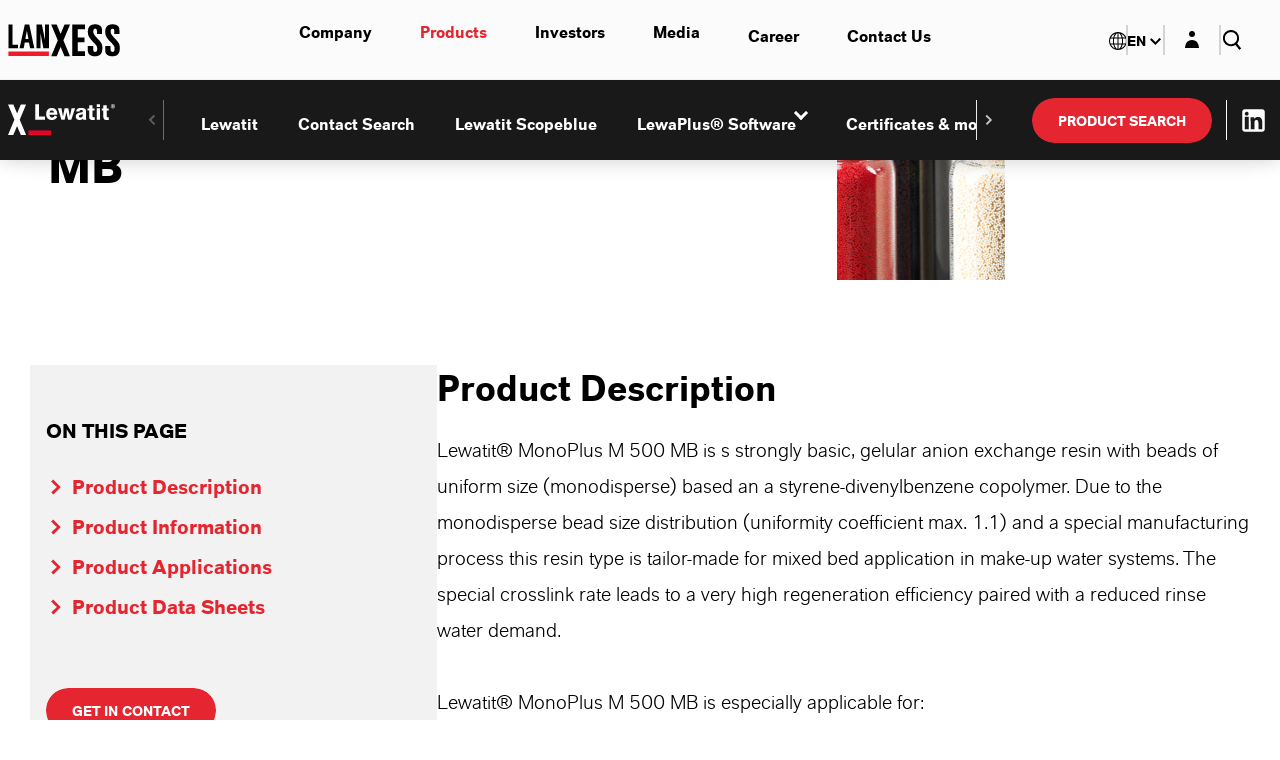

--- FILE ---
content_type: text/html; charset=utf-8
request_url: https://lanxess.com/en/products-and-brands/brands/lewatit/product-search/lewatit--monoplus-m500-mb
body_size: 33398
content:



<!DOCTYPE html>
<!--[if lt IE 7]>      <html class="no-js lt-ie9 lt-ie8 lt-ie7"> <![endif]-->
<!--[if IE 7]>         <html class="no-js lt-ie9 lt-ie8"> <![endif]-->
<!--[if IE 8]>         <html class="no-js lt-ie9"> <![endif]-->
<!--[if gt IE 8]><!-->
<html class="no-js" lang="en">
<!--<![endif]-->
<head>
    


  <title>LEWATIT® MonoPlus M500 MB</title>
  <script type="text/javascript">var et_pagename="LEWATIT® MonoPlus M500 MB"</script>
<script type="text/javascript" data-cmp-ab="1" src="https://cdn.consentmanager.net/delivery/autoblocking/51de3fb934f6.js" data-cmp-host="a.delivery.consentmanager.net" data-cmp-cdn="cdn.consentmanager.net" data-cmp-codesrc="1"></script>

<script type="text/javascript">
// var et_pagename = "";
// var et_areas = "";
var et_proxy_redirect = "\/\/tracking.lanxess.com";
</script>
<script id="_etLoader" type="text/javascript" charset="UTF-8" data-block-cookies="true" data-secure-code="kxg7BV" src="//tracking.lanxess.com/code/e.js" async></script>
<meta name="facebook-domain-verification" content="s3c8ahnr2wheb9sv4m02onde5cj22n" />
<style>
/* CR */
.cr_form .cr_page{width: 100%!important;}
.cr_form .cr_body input[type=text],
.cr_form .cr_body input[type=email]{
	font-size: 20px !important;
	min-height: 47px;
	padding: 6px 6px 6px 10px;
	border: 1px solid rgba(145,143,143,.5);
	line-height: 18px;
	color: #1a1919;
	background: #fff;
	margin-bottom: 10px;
}
.cr_body a{color: #f11a29;}
.cr_form .cr_body input[name=email]{width: 100%;}
@media screen and (min-width: 768px)	{.cr_form .cr_body input[name=email]{width: 75%;}}
@media screen and (min-width: 1204px)	{.cr_form .cr_body input[name=email]{width: 50%;}}

.cr_form .cr_body input[type=checkbox].cr_ipe_checkbox
{
	margin-right: 10px;
}
.cr_form button[type=submit].cr_button{
	color: #fff;
	background-color: #f11a29!important;
	padding: .85714em 1.85714em;
	border-radius: 5em;
	height: unset;
}

/*error handling*/
.cr_form .clever_form_error{border: 2px solid #f11a29!important;}
.cr_form div[rel=checkbox] .clever_form_error{
	border: inherit!important;
	color: #f11a29;
	text-decoration: underline;
}
/* CR END */

/* flyout scroll fix */
#header nav .nav ul.nav__ul .flyout--active .flyout__nav-container ul.flyout__nav>li:nth-child(2) .flyout__nav-ul{
    overflow-y: auto;
    overflow-x: hidden;
    max-height: 70vh;
}
/* flyout scroll fix END */
</style>
<script>if(window.location.href.indexOf("#msdynttrid") !== -1)
{
  window.location.href = window.location.href.replace(/#msdynttrid=.*$/gm, "");
}
</script><style>
/* flyout & brand scroll fix */

#header nav .nav ul.nav__ul>li:nth-child(3)>.simpleout>ul.simpleout__nav{
    column-count: 2;
    max-height: 75vh;
    column-gap: 20px;
    column-rule: 1px solid #eee;
}

/* flyout scroll fix END */
</style>
<link href="https://media.lanxess.com/-/media/feature/experience-accelerator/bootstrap/bootstrap/styles/optimized-min.css?rev=f2f956086b284a74a8e71acd76e86a0e&t=20240722T105620Z" rel="stylesheet"><link href="https://media.lanxess.com/-/media/base-themes/core-libraries/styles/optimized-min.css?rev=e37b89357f2544ff81941e50b0ed4272&t=20250723T145949Z" rel="stylesheet"><link href="https://media.lanxess.com/-/media/base-themes/main-theme/styles/optimized-min.css?rev=b08747df3c3340aaa2094c111beb902d&t=20250723T150025Z" rel="stylesheet"><link href="https://media.lanxess.com/-/media/themes/lanxess/corporate-internet/lanxess-internet/styles/optimized-min.css?rev=c4fcf0b1409141f492b4ad887302fcc5&t=20260115T064524Z" rel="stylesheet">    
    




<meta  Name="robots" Content="NOINDEX,FOLLOW">
    <link href="/-/media/project/lanxess/shared/favicon.ico" rel="shortcut icon" />




<meta property="og:title"  content="LEWATIT® MonoPlus M500 MB"><meta property="og:url"  content="https://lanxess.com/en/products-and-brands/products/l/lewatit--monoplus-m500-mb">









<meta property="twitter:title"  content="LEWATIT® MonoPlus M500 MB"><meta property="twitter:card"  content="summary_large_image">

    <meta name="viewport" content="width=device-width, initial-scale=1.0" />


<link rel='alternate' hreflang='x-default' href='https://lanxess.com/en/products-and-brands/brands/lewatit/product-search/lewatit--monoplus-m500-mb' /><link rel='alternate' hreflang='es-AR' href='https://lanxess.com/es-ar/products-and-brands/brands/lewatit/product-search/lewatit--monoplus-m500-mb' /><link rel='alternate' hreflang='en-IN' href='https://lanxess.com/en-in/products-and-brands/brands/lewatit/product-search/lewatit--monoplus-m500-mb' /><link rel='alternate' hreflang='en-US' href='https://lanxess.com/en-us/products-and-brands/brands/lewatit/product-search/lewatit--monoplus-m500-mb' /><link rel='alternate' hreflang='de-DE' href='https://lanxess.com/de-de/products-and-brands/brands/lewatit/product-search/lewatit--monoplus-m500-mb' />

<link rel="canonical" href="https://lanxess.com/en/products-and-brands/products/l/lewatit--monoplus-m500-mb">
  <script type="application/ld+json">
    {
    "@context": "http://schema.org",
    "@graph": [
    ]
    }
  </script>


</head>
<body class="default-device bodyclass product-details">
    



    
<!-- #wrapper -->
<div id="wrapper">
    <!-- #header -->
    <header>
        <div id="header" class="container-fluid">
            <div class="row">
                


<div class="component plain-html">
    <div class="component-content">
<div class="logo">
  <a href="/" title="Lanxess">
<svg class="logo__main" xmlns="http://www.w3.org/2000/svg" width="112" height="44"><g fill="none"><path fill="#F11A29" d="M.354 27.382H40.83v4.714H.354z"></path><path d="M21.3.55h-4.48L11.475 24.2h4.166s.943-5.146 1.06-5.814h4.245c.118.668 1.061 5.814 1.061 5.814h4.166L21.3.55zm-2.437 5.775s.04.59.079.864c.51 2.75 1.257 6.954 1.414 7.661H17.37c.118-.707.904-4.95 1.415-7.66.078-.276.078-.865.078-.865zm17.999 8.918v.746s-.04-.589-.079-.864A5635.198 5635.198 0 0 1 33.836.55H28.57V24.2h3.772V8.368s.04.59.08.864A3185.88 3185.88 0 0 1 35.328 24.2h5.502V.55h-3.97v14.693zM.354.55V24.2h9.55v-3.536H4.48V.55H.354zm46.057 39.09v-.59h-2.593V37.4h2.947v-.59h-3.576v5.226h3.694v-.59h-3.065V39.64h2.593zm1.218-1.1v3.456h.59v-1.964c0-.275 0-.51.275-.786a.862.862 0 0 1 .668-.275c.314 0 .629.158.747.472.04.118.04.236.04.59v1.963h.589v-2.082c0-.275 0-.51-.08-.707-.156-.59-.706-.786-1.139-.786-.196 0-.746.04-1.1.629v-.51h-.59zm6.445 2.317c-.118.472-.393.825-.903.825-.826 0-1.14-.707-1.14-1.296h2.633c0-.157 0-.432-.079-.707-.196-.865-.904-1.218-1.532-1.218-.747 0-1.69.51-1.69 1.807 0 1.178.668 1.886 1.69 1.886 1.179 0 1.493-.943 1.572-1.179l-.55-.118zm-2.043-.903c.078-.708.471-1.061.982-1.061.275 0 .943.157.983 1.06H52.03zm3.497-1.415v3.457h.59v-1.61c0-.315 0-.629.157-.865.157-.275.472-.432.786-.432h.236V38.5c-.236 0-.865.04-1.18.668v-.629h-.589zm4.991 0v.472c-.393-.472-.825-.59-1.14-.59-.707 0-1.61.472-1.61 1.847 0 1.218.785 1.807 1.61 1.807.669 0 1.022-.432 1.14-.629v.393c0 .59 0 .825-.235 1.061-.118.118-.354.236-.747.236-.747 0-.983-.432-.983-.825h-.668c.04.196.079.668.511 1.021.275.197.708.314 1.061.314.55 0 1.14-.196 1.376-.667.235-.354.196-.786.196-1.218V38.5h-.51v.04zm-1.1.432c.236 0 1.1.079 1.1 1.258 0 .196-.039.628-.235.942-.197.315-.472.433-.865.433-.275 0-.629-.079-.865-.393-.235-.315-.235-.707-.235-.904.039-.825.471-1.336 1.1-1.336zm2.672-2.16v.668h.55v-.668h-.55zm0 1.728v3.457h.55V38.54h-.55zm1.533 0v.511h1.808l-2.005 2.475v.51h2.79v-.51h-2.082l2.043-2.514v-.472h-2.554zm3.38-1.728v.668h.55v-.668h-.55zm0 1.728v3.457h.55V38.54h-.55zm1.61 0v3.457h.59v-1.964c0-.275 0-.51.275-.786a.862.862 0 0 1 .668-.275c.315 0 .63.158.747.472.04.118.04.236.04.59v1.963h.589v-2.082c0-.275 0-.51-.079-.707-.157-.59-.707-.786-1.14-.786-.196 0-.746.04-1.1.629v-.51h-.59zm6.524 0v.472c-.393-.472-.825-.59-1.14-.59-.707 0-1.61.472-1.61 1.847 0 1.218.785 1.807 1.61 1.807.669 0 1.022-.432 1.14-.629v.393c0 .59 0 .825-.236 1.061-.117.118-.353.236-.746.236-.747 0-.983-.432-.983-.825h-.668c.04.196.079.668.55 1.021.276.197.708.314 1.061.314.55 0 1.1-.196 1.376-.667.236-.354.196-.786.196-1.218V38.5h-.55v.04zm-1.06.432c.235 0 1.1.079 1.1 1.258 0 .196-.04.628-.236.942-.197.315-.472.433-.865.433-.275 0-.629-.079-.864-.393-.236-.315-.236-.707-.236-.904.04-.825.432-1.336 1.1-1.336zM64.331.55v31.546h12.654v-4.753h-7.23v-9.036h6.798v-4.714h-6.799v-8.29h7.231V.55H64.331zm15.444 7.464c0 4.243 2.201 6.797 5.11 9.665 4.322 4.282 4.322 4.989 4.322 7.307 0 2.396-.865 2.868-2.161 2.868-.472 0-1.847 0-1.847-2.672v-3.064h-5.424v4.203c0 3.811 2.594 6.011 7.113 6.011 5.03 0 7.467-2.632 7.467-8.093 0-3.85-.786-5.421-5.03-9.821-3.733-3.89-4.126-5.068-4.126-6.914 0-2.24.746-2.711 1.925-2.711.865 0 1.73.236 1.73 2.121V9.9H94V6.443c0-2.043-.432-3.379-1.414-4.322C91.29.943 89.404.275 87.242.275c-5.03.04-7.467 2.554-7.467 7.74zm17.41 0c0 4.243 2.2 6.797 5.108 9.665 4.323 4.282 4.323 4.989 4.323 7.307 0 2.396-.864 2.868-2.161 2.868-.472 0-1.847 0-1.847-2.672v-3.064h-5.423v4.203c0 3.811 2.593 6.011 7.113 6.011 5.03 0 7.466-2.632 7.466-8.093 0-3.85-.786-5.421-5.03-9.821-3.733-3.89-4.126-5.068-4.126-6.914 0-2.24.746-2.711 1.925-2.711.865 0 1.73.236 1.73 2.121V9.9h5.148V6.443c0-2.043-.433-3.379-1.415-4.322C108.699.943 106.813.275 104.65.275c-5.03.04-7.466 2.554-7.466 7.74zM61.973.55h-5.501l-3.89 9.271L48.651.55h-5.463l6.641 15.793-6.641 15.753h5.462l3.93-9.271 3.89 9.271h5.502l-6.641-15.753L61.973.55zm22.754 41.486h.59v-1.69c0-.275 0-.432.039-.628.118-.55.51-.747.904-.747.235 0 .471.079.628.275.158.197.158.472.158.943v1.847h.59v-2.004c0-.353 0-.59-.08-.786-.117-.353-.392-.746-1.178-.746-.315 0-.669.079-1.062.471V36.89h-.589v5.147zm6.406-1.179c-.118.472-.393.825-.904.825-.825 0-1.14-.707-1.14-1.296h2.633c0-.157 0-.432-.078-.707-.197-.865-.904-1.218-1.533-1.218-.747 0-1.69.51-1.69 1.807 0 1.178.668 1.886 1.69 1.886 1.179 0 1.493-.943 1.572-1.179l-.55-.118zm-2.005-.903c.079-.708.472-1.061.983-1.061.275 0 .943.157.982 1.06h-1.965zm3.459-1.415v3.457h.59v-2.042c0-.315 0-.511.235-.708.196-.157.432-.275.668-.275.275 0 .432.118.51.236.119.197.119.432.119.55v2.24h.59v-1.965c0-.432 0-.59.196-.786a.9.9 0 0 1 .668-.314c.118 0 .51.04.59.432.039.118.039.236.039.55v2.043h.59v-2.16c0-.354 0-.59-.08-.786a1.008 1.008 0 0 0-.943-.59c-.51 0-.864.354-1.14.629-.157-.275-.392-.629-.943-.629-.275 0-.628.079-1.021.59v-.472h-.668zm5.777-1.728v.668h.55v-.668h-.55zm0 1.728v3.457h.55V38.54h-.55zm3.143 2.004c.433.078.708.157.708.55s-.315.59-.826.59c-.235 0-.51-.04-.707-.197-.275-.236-.275-.511-.275-.668l-.668.118c.079.589.393.864.51.943.276.196.669.275 1.062.275.943 0 1.454-.55 1.454-1.1 0-.747-.747-.904-1.14-1.022l-.314-.078c-.472-.118-.825-.197-.825-.55 0-.236.235-.511.668-.511.196 0 .432.04.668.196.236.157.236.354.236.55l.628-.078c-.118-.825-.825-1.14-1.493-1.14-.786 0-1.336.393-1.336 1.022 0 .707.668.864 1.257 1.021l.393.079zm2.948-3.104h-.59v1.1h-.55v.472h.55v2.239c0 .471 0 .786.668.786.236 0 .472-.04.55-.079v-.471a1.399 1.399 0 0 1-.392.078c-.236 0-.236-.196-.236-.589v-2.004h.629V38.5h-.63v-1.06zm1.454 1.1v3.457h.59v-1.61c0-.315 0-.629.156-.865.158-.275.472-.432.786-.432h.236V38.5c-.236 0-.864.04-1.179.668v-.629h-.59zm4.44 0l-.903 2.75-.865-2.75h-.629l1.18 3.497-.158.432c-.157.471-.275.746-.707.746a.986.986 0 0 1-.393-.078v.51c.118.04.314.079.55.079.629 0 .825-.393 1.06-1.1l1.455-4.086h-.59zm-26.997 1.532c-.158 1.1-.983 1.572-1.769 1.572-1.218 0-1.886-.943-1.886-2.24 0-.55.118-1.1.432-1.532a1.887 1.887 0 0 1 1.454-.667c.668 0 1.14.314 1.376.628.196.236.235.432.314.59l.668-.158c-.118-.353-.55-1.61-2.358-1.61s-2.633 1.257-2.633 2.75c0 1.453.825 2.75 2.555 2.75 1.493 0 2.357-1.022 2.554-2.004l-.707-.079z" fill="#000"></path></g></svg>
<svg class="logo__noclaim" xmlns="http://www.w3.org/2000/svg" viewBox="0 0 112 44"><path d="M.4 27.4h40.5v4.7H.4v-4.7z" fill="#f11a29"/><path d="M21.3.6h-4.5l-5.3 23.7h4.2s.9-5.1 1.1-5.8H21c.1.7 1.1 5.8 1.1 5.8h4.2L21.3.6zm-2.4 5.7s0 .6.1.9c.5 2.8 1.3 7 1.4 7.7h-3c.1-.7.9-4.9 1.4-7.7.1-.3.1-.9.1-.9zm18 8.9v.8s0-.6-.1-.9c-1-4.9-2-9.7-2.9-14.6h-5.3v23.7h3.8V8.4s0 .6.1.9c1 5 1.9 10 2.9 15h5.5V.6h-4v14.6zM.4.6v23.7H10v-3.5H4.5V.6H.4zm63.9 0v31.5H77v-4.8h-7.2v-9h6.8v-4.7h-6.8V5.3H77V.6H64.3zM79.8 8c0 4.2 2.2 6.8 5.1 9.7 4.3 4.3 4.3 5 4.3 7.3 0 2.4-.9 2.9-2.2 2.9-.5 0-1.8 0-1.8-2.7v-3.1h-5.4v4.2c0 3.8 2.6 6 7.1 6 5 0 7.5-2.6 7.5-8.1 0-3.9-.8-5.4-5-9.8-3.7-3.9-4.1-5.1-4.1-6.9 0-2.2.7-2.7 1.9-2.7.9 0 1.7.2 1.7 2.1v3H94V6.4c0-2-.4-3.4-1.4-4.3C91.3.9 89.4.3 87.3.3c-5.1 0-7.5 2.5-7.5 7.7zm17.4 0c0 4.2 2.2 6.8 5.1 9.7 4.3 4.3 4.3 5 4.3 7.3 0 2.4-.9 2.9-2.2 2.9-.5 0-1.8 0-1.8-2.7v-3.1h-5.4v4.2c0 3.8 2.6 6 7.1 6 5 0 7.5-2.6 7.5-8.1 0-3.9-.8-5.4-5-9.8-3.7-3.9-4.1-5.1-4.1-6.9 0-2.2.7-2.7 1.9-2.7.9 0 1.7.2 1.7 2.1v3h5.1V6.4c0-2-.4-3.4-1.4-4.3-1.3-1.2-3.2-1.8-5.3-1.8-5.1 0-7.5 2.5-7.5 7.7zM62 .6h-5.5l-3.9 9.3L48.7.6h-5.5l6.6 15.8-6.6 15.8h5.5l3.9-9.3 3.9 9.3H62l-6.6-15.8L62 .6z"/></svg>
</a>
</div>    </div>
</div><div class="navigation-container">
  <nav class="nav" aria-label="Main navigation" id="primaryNav">
    
  <ul class="nav__list">
    <li class="home-link">
      <a href="/" class="nav__item" data-nav="company" aria-expanded="false">
        <svg width="16" height="16" viewBox="0 0 16 16" aria-hidden="true">
          <path d="M6.66927 13.3333V9.33333H9.33594V13.3333H12.6693V8H14.6693L8.0026 2L1.33594 8H3.33594V13.3333H6.66927Z" fill="currentColor" />
        </svg>Home
      </a>
    </li>

      <li class="">
          <button type="button" class="nav__item " data-nav="8EFAD5B582CA4B798B8C6109DDFB81AD" aria-haspopup="true" aria-expanded="false">
            Company
          </button>
          <ul class="nav-layer" aria-hidden="true">

              <li class="nav-teaser" aria-label="Featured content" data-panel-id="teaser">
                <div>
<img src="https://media.lanxess.com/-/media/project/lanxess/corporate-internet/celum/2025/12/09/12/51/adobestock_479932092.jpg?h=266&amp;iar=0&amp;w=400&amp;rev=60107a73a9994d12a095bd9448035b09&amp;hash=3FF3AB44F3D090D15C349993EA25B54E" class="teaser__img" alt="Group of successful multiethnic business team" width="400" height="266" title="AdobeStock_479932092.jpg">                                      <strong>Contact</strong>
                                      <p class="teaser__text">Although we are a global operating company we would like you to feel that we are only around the corner - just a few clicks away.</p>
                                                      <a class="btn btn--outline" href="/en/company/contact-us">Contact Us</a>                </div>
              </li>
            <li class="nav-content">
              <strong class="nav__label" aria-hidden="true">
                <svg width="16" height="16" viewBox="0 0 16 16" aria-hidden="true" class="revert">
                  <path d="m10.7876 6.28692-.0025.00245-4.96431-4.9562L4 3.14629l5.01901 4.87769-4.8429 4.75932 1.82809 1.8832 6.6625-6.52776-1.8792-1.85176.0001-.00006Z" fill="currentColor" />
                </svg>Company
              </strong>
              <ul class="nav-level-2">
                  <li class="">
                    <a class="panel__link" href="/en/company">
                      Overview
                    </a>
                  </li>
                  <li class="">
                    <a class="panel__link" href="/en/company/corporate-structure/organization">
                      Corporate Structure
                        <svg width="16" height="16" viewBox="0 0 16 16" aria-hidden="true" class="revert">
                          <path d="m10.7876 6.28692-.0025.00245-4.96431-4.9562L4 3.14629l5.01901 4.87769-4.8429 4.75932 1.82809 1.8832 6.6625-6.52776-1.8792-1.85176.0001-.00006Z" fill="currentColor" />
                        </svg>
                    </a>
                  </li>
                  <li class="">
                    <a class="panel__link" href="/en/company/management/board-of-management">
                      Management
                        <svg width="16" height="16" viewBox="0 0 16 16" aria-hidden="true" class="revert">
                          <path d="m10.7876 6.28692-.0025.00245-4.96431-4.9562L4 3.14629l5.01901 4.87769-4.8429 4.75932 1.82809 1.8832 6.6625-6.52776-1.8792-1.85176.0001-.00006Z" fill="currentColor" />
                        </svg>
                    </a>
                  </li>
                  <li class="">
                    <a class="panel__link" href="/en/company/energizing-sustainability">
                      Sustainability
                        <svg width="16" height="16" viewBox="0 0 16 16" aria-hidden="true" class="revert">
                          <path d="m10.7876 6.28692-.0025.00245-4.96431-4.9562L4 3.14629l5.01901 4.87769-4.8429 4.75932 1.82809 1.8832 6.6625-6.52776-1.8792-1.85176.0001-.00006Z" fill="currentColor" />
                        </svg>
                    </a>
                  </li>
                  <li class="">
                    <a class="panel__link" href="/en/company/corporate-culture">
                      Corporate Culture
                        <svg width="16" height="16" viewBox="0 0 16 16" aria-hidden="true" class="revert">
                          <path d="m10.7876 6.28692-.0025.00245-4.96431-4.9562L4 3.14629l5.01901 4.87769-4.8429 4.75932 1.82809 1.8832 6.6625-6.52776-1.8792-1.85176.0001-.00006Z" fill="currentColor" />
                        </svg>
                    </a>
                  </li>
                  <li class="">
                    <a class="panel__link" href="/en/company/corporate-brand">
                      Corporate Brand
                    </a>
                  </li>
                  <li class="">
                    <a class="panel__link" href="/en/company/our-journey">
                      Our Journey
                        <svg width="16" height="16" viewBox="0 0 16 16" aria-hidden="true" class="revert">
                          <path d="m10.7876 6.28692-.0025.00245-4.96431-4.9562L4 3.14629l5.01901 4.87769-4.8429 4.75932 1.82809 1.8832 6.6625-6.52776-1.8792-1.85176.0001-.00006Z" fill="currentColor" />
                        </svg>
                    </a>
                  </li>
                  <li class="">
                    <a class="panel__link" href="/en/company/conditions-of-purchase-and-sale/general-conditions-of-purchase">
                      Conditions of Purchase and Sale
                        <svg width="16" height="16" viewBox="0 0 16 16" aria-hidden="true" class="revert">
                          <path d="m10.7876 6.28692-.0025.00245-4.96431-4.9562L4 3.14629l5.01901 4.87769-4.8429 4.75932 1.82809 1.8832 6.6625-6.52776-1.8792-1.85176.0001-.00006Z" fill="currentColor" />
                        </svg>
                    </a>
                  </li>
                  <li class="">
                    <a class="panel__link" href="/en/company/locations">
                      Locations
                        <svg width="16" height="16" viewBox="0 0 16 16" aria-hidden="true" class="revert">
                          <path d="m10.7876 6.28692-.0025.00245-4.96431-4.9562L4 3.14629l5.01901 4.87769-4.8429 4.75932 1.82809 1.8832 6.6625-6.52776-1.8792-1.85176.0001-.00006Z" fill="currentColor" />
                        </svg>
                    </a>
                  </li>
                  <li class="">
                    <a class="panel__link" href="/en/company/contact-us">
                      Contact us
                    </a>
                  </li>
                  <li class="">
                    <a class="panel__link" href="/en/company/contact-search">
                      Contact Search
                    </a>
                  </li>
              </ul>
            </li>
            <li class="nav-helper">
              <button type="button" class="nav__close" aria-label="Close navigation">
                Close
                <svg width="20" height="20" viewBox="0 0 20 20" aria-hidden="true">
                  <path d="M3.5,15.3L15.3,3.5L16.8,5L5,16.8L3.5,15.3z M15.3,16.5L3.5,4.7L5,3.2L16.8,15L15.3,16.5z" fill="currentColor" />
                </svg>
              </button>
              <button type="button" class="nav-back">
                <svg width="16" height="16" viewBox="0 0 16 16" aria-hidden="true" class="revert">
                  <path d="m10.7876 6.28692-.0025.00245-4.96431-4.9562L4 3.14629l5.01901 4.87769-4.8429 4.75932 1.82809 1.8832 6.6625-6.52776-1.8792-1.85176.0001-.00006Z" fill="currentColor" />
                </svg>
                Go back to "Company"
              </button>
            </li>
          </ul>
      </li>
      <li class="">
          <button type="button" class="nav__item  current-ancestor" data-nav="C2B9AC755BAC4899BCA156B63FE8BC9A" aria-haspopup="true" aria-expanded="false">
            Products
          </button>
          <ul class="nav-layer" aria-hidden="true">

              <li class="nav-teaser" aria-label="Featured content" data-panel-id="teaser">
                <div>
<img src="https://media.lanxess.com/-/media/project/lanxess/corporate-internet/celum/2019/12/09/10/26/adobestock_179961060-sitecore-internet-image/adobestock_179961060-sitecore-internet-image-3-2.jpg?h=1079&amp;iar=0&amp;w=1619&amp;rev=add64d6e74ad4e00b31a9f63e416d6fe&amp;hash=CF41572C12354B4A28CFDC08AC58873E" class="teaser__img" alt="AdobeStock_179961060.jpeg" width="1619" height="1079">                                      <strong>Product Search</strong>
                                      <p class="teaser__text">On the following page you can find detailed information about the LANXESS product range.</p>
                                                      <a class="btn btn--outline" href="/en/products-and-brands/product-search">Product Search</a>                </div>
              </li>
            <li class="nav-content">
              <strong class="nav__label" aria-hidden="true">
                <svg width="16" height="16" viewBox="0 0 16 16" aria-hidden="true" class="revert">
                  <path d="m10.7876 6.28692-.0025.00245-4.96431-4.9562L4 3.14629l5.01901 4.87769-4.8429 4.75932 1.82809 1.8832 6.6625-6.52776-1.8792-1.85176.0001-.00006Z" fill="currentColor" />
                </svg>Products
              </strong>
              <ul class="nav-level-2">
                  <li class="active">
                    <a class="panel__link" href="/en/products-and-brands">
                      Overview
                    </a>
                  </li>
                  <li class="">
                    <a class="panel__link" href="/en/products-and-brands/product-search">
                      Product Search
                    </a>
                  </li>
                  <li class="active">
                    <a class="panel__link" href="/en/products-and-brands/brands">
                      Brands
                        <svg width="16" height="16" viewBox="0 0 16 16" aria-hidden="true" class="revert">
                          <path d="m10.7876 6.28692-.0025.00245-4.96431-4.9562L4 3.14629l5.01901 4.87769-4.8429 4.75932 1.82809 1.8832 6.6625-6.52776-1.8792-1.85176.0001-.00006Z" fill="currentColor" />
                        </svg>
                    </a>
                  </li>
                  <li class="">
                    <a class="panel__link" href="/en/products-and-brands/industries">
                      Industries
                        <svg width="16" height="16" viewBox="0 0 16 16" aria-hidden="true" class="revert">
                          <path d="m10.7876 6.28692-.0025.00245-4.96431-4.9562L4 3.14629l5.01901 4.87769-4.8429 4.75932 1.82809 1.8832 6.6625-6.52776-1.8792-1.85176.0001-.00006Z" fill="currentColor" />
                        </svg>
                    </a>
                  </li>
                  <li class="">
                    <a class="panel__link" href="/en/products-and-brands/focus-topics">
                      Focus Topics
                        <svg width="16" height="16" viewBox="0 0 16 16" aria-hidden="true" class="revert">
                          <path d="m10.7876 6.28692-.0025.00245-4.96431-4.9562L4 3.14629l5.01901 4.87769-4.8429 4.75932 1.82809 1.8832 6.6625-6.52776-1.8792-1.85176.0001-.00006Z" fill="currentColor" />
                        </svg>
                    </a>
                  </li>
                  <li class="">
                    <a class="panel__link" href="/en/products-and-brands/trade-fairs-and-webinars">
                      Trade Fairs and Webinars
                    </a>
                  </li>
                  <li class="">
                    <a class="panel__link" href="/en/products-and-brands/reach">
                      REACH
                    </a>
                  </li>
              </ul>
            </li>
            <li class="nav-helper">
              <button type="button" class="nav__close" aria-label="Close navigation">
                Close
                <svg width="20" height="20" viewBox="0 0 20 20" aria-hidden="true">
                  <path d="M3.5,15.3L15.3,3.5L16.8,5L5,16.8L3.5,15.3z M15.3,16.5L3.5,4.7L5,3.2L16.8,15L15.3,16.5z" fill="currentColor" />
                </svg>
              </button>
              <button type="button" class="nav-back">
                <svg width="16" height="16" viewBox="0 0 16 16" aria-hidden="true" class="revert">
                  <path d="m10.7876 6.28692-.0025.00245-4.96431-4.9562L4 3.14629l5.01901 4.87769-4.8429 4.75932 1.82809 1.8832 6.6625-6.52776-1.8792-1.85176.0001-.00006Z" fill="currentColor" />
                </svg>
                Go back to "Products"
              </button>
            </li>
          </ul>
      </li>
      <li class="">
          <button type="button" class="nav__item " data-nav="8CE7962D88764FC7AB5CAAA428148BD3" aria-haspopup="true" aria-expanded="false">
            Investors
          </button>
          <ul class="nav-layer" aria-hidden="true">

            <li class="nav-content">
              <strong class="nav__label" aria-hidden="true">
                <svg width="16" height="16" viewBox="0 0 16 16" aria-hidden="true" class="revert">
                  <path d="m10.7876 6.28692-.0025.00245-4.96431-4.9562L4 3.14629l5.01901 4.87769-4.8429 4.75932 1.82809 1.8832 6.6625-6.52776-1.8792-1.85176.0001-.00006Z" fill="currentColor" />
                </svg>Investors
              </strong>
              <ul class="nav-level-2">
                  <li class="">
                    <a class="panel__link" href="/en/investors">
                      Overview
                    </a>
                  </li>
                  <li class="">
                    <a class="panel__link" href="/en/investors/reporting">
                      Reporting
                    </a>
                  </li>
                  <li class="">
                    <a class="panel__link" href="/en/investors/news-and-events">
                      News &amp; Events
                        <svg width="16" height="16" viewBox="0 0 16 16" aria-hidden="true" class="revert">
                          <path d="m10.7876 6.28692-.0025.00245-4.96431-4.9562L4 3.14629l5.01901 4.87769-4.8429 4.75932 1.82809 1.8832 6.6625-6.52776-1.8792-1.85176.0001-.00006Z" fill="currentColor" />
                        </svg>
                    </a>
                  </li>
                  <li class="">
                    <a class="panel__link" href="/en/investors/stock/key-figures">
                      Stock
                        <svg width="16" height="16" viewBox="0 0 16 16" aria-hidden="true" class="revert">
                          <path d="m10.7876 6.28692-.0025.00245-4.96431-4.9562L4 3.14629l5.01901 4.87769-4.8429 4.75932 1.82809 1.8832 6.6625-6.52776-1.8792-1.85176.0001-.00006Z" fill="currentColor" />
                        </svg>
                    </a>
                  </li>
                  <li class="">
                    <a class="panel__link" href="/en/investors/esg">
                      ESG
                    </a>
                  </li>
                  <li class="">
                    <a class="panel__link" href="/en/investors/corporate-governance">
                      Corporate Governance
                        <svg width="16" height="16" viewBox="0 0 16 16" aria-hidden="true" class="revert">
                          <path d="m10.7876 6.28692-.0025.00245-4.96431-4.9562L4 3.14629l5.01901 4.87769-4.8429 4.75932 1.82809 1.8832 6.6625-6.52776-1.8792-1.85176.0001-.00006Z" fill="currentColor" />
                        </svg>
                    </a>
                  </li>
                  <li class="">
                    <a class="panel__link" href="/en/investors/creditor-relations">
                      Creditor Relations
                        <svg width="16" height="16" viewBox="0 0 16 16" aria-hidden="true" class="revert">
                          <path d="m10.7876 6.28692-.0025.00245-4.96431-4.9562L4 3.14629l5.01901 4.87769-4.8429 4.75932 1.82809 1.8832 6.6625-6.52776-1.8792-1.85176.0001-.00006Z" fill="currentColor" />
                        </svg>
                    </a>
                  </li>
                  <li class="">
                    <a class="panel__link" href="/en/investors/annual-stockholders-meeting">
                      Annual Stockholders Meeting
                        <svg width="16" height="16" viewBox="0 0 16 16" aria-hidden="true" class="revert">
                          <path d="m10.7876 6.28692-.0025.00245-4.96431-4.9562L4 3.14629l5.01901 4.87769-4.8429 4.75932 1.82809 1.8832 6.6625-6.52776-1.8792-1.85176.0001-.00006Z" fill="currentColor" />
                        </svg>
                    </a>
                  </li>
                  <li class="">
                    <a class="panel__link" href="/en/investors/contacts">
                      Contacts
                    </a>
                  </li>
              </ul>
            </li>
            <li class="nav-helper">
              <button type="button" class="nav__close" aria-label="Close navigation">
                Close
                <svg width="20" height="20" viewBox="0 0 20 20" aria-hidden="true">
                  <path d="M3.5,15.3L15.3,3.5L16.8,5L5,16.8L3.5,15.3z M15.3,16.5L3.5,4.7L5,3.2L16.8,15L15.3,16.5z" fill="currentColor" />
                </svg>
              </button>
              <button type="button" class="nav-back">
                <svg width="16" height="16" viewBox="0 0 16 16" aria-hidden="true" class="revert">
                  <path d="m10.7876 6.28692-.0025.00245-4.96431-4.9562L4 3.14629l5.01901 4.87769-4.8429 4.75932 1.82809 1.8832 6.6625-6.52776-1.8792-1.85176.0001-.00006Z" fill="currentColor" />
                </svg>
                Go back to "Investors"
              </button>
            </li>
          </ul>
      </li>
      <li class="">
          <button type="button" class="nav__item " data-nav="8EE7EE604D7E473D9597B4D8A07145D4" aria-haspopup="true" aria-expanded="false">
            Media
          </button>
          <ul class="nav-layer" aria-hidden="true">

              <li class="nav-teaser" aria-label="Featured content" data-panel-id="teaser">
                <div>
<img src="https://media.lanxess.com/-/media/project/lanxess/corporate-internet/media/content_land_teaser_sign_black.jpg?h=719&amp;iar=0&amp;w=1080&amp;rev=3157df6827244b9d80f0c268e662c3ae&amp;hash=90150CAA33B4CAA84C30F89AC6555C5E" class="teaser__img" alt="" width="1080" height="719">                                      <strong>Press Photos</strong>
                                      <p class="teaser__text">In our image database you will find selected press photos on various topics.</p>
                                      <a href="https://mediaportal.lanxess.com/" target="_blank" title="" class="teaser__link">Press Photo.<span class="teaser__arrow"></span></a>
                                                    </div>
              </li>
            <li class="nav-content">
              <strong class="nav__label" aria-hidden="true">
                <svg width="16" height="16" viewBox="0 0 16 16" aria-hidden="true" class="revert">
                  <path d="m10.7876 6.28692-.0025.00245-4.96431-4.9562L4 3.14629l5.01901 4.87769-4.8429 4.75932 1.82809 1.8832 6.6625-6.52776-1.8792-1.85176.0001-.00006Z" fill="currentColor" />
                </svg>Media
              </strong>
              <ul class="nav-level-2">
                  <li class="">
                    <a class="panel__link" href="/en/media">
                      Overview
                    </a>
                  </li>
                  <li class="">
                    <a class="panel__link" href="/en/media/press-releases">
                      Press Releases
                    </a>
                  </li>
                  <li class="">
                    <a class="panel__link" href="https://mediaportal.lanxess.com/" target="_blank">
                      Press Photos
                    </a>
                  </li>
                  <li class="">
                    <a class="panel__link" href="/en/media/inside-lanxess">
                      Web Magazine INSIDE LANXESS
                        <svg width="16" height="16" viewBox="0 0 16 16" aria-hidden="true" class="revert">
                          <path d="m10.7876 6.28692-.0025.00245-4.96431-4.9562L4 3.14629l5.01901 4.87769-4.8429 4.75932 1.82809 1.8832 6.6625-6.52776-1.8792-1.85176.0001-.00006Z" fill="currentColor" />
                        </svg>
                    </a>
                  </li>
                  <li class="">
                    <a class="panel__link" href="/en/media/media-contacts">
                      Media Contacts
                    </a>
                  </li>
                  <li class="">
                    <a class="panel__link" href="/en/media/events">
                      Press Events
                    </a>
                  </li>
              </ul>
            </li>
            <li class="nav-helper">
              <button type="button" class="nav__close" aria-label="Close navigation">
                Close
                <svg width="20" height="20" viewBox="0 0 20 20" aria-hidden="true">
                  <path d="M3.5,15.3L15.3,3.5L16.8,5L5,16.8L3.5,15.3z M15.3,16.5L3.5,4.7L5,3.2L16.8,15L15.3,16.5z" fill="currentColor" />
                </svg>
              </button>
              <button type="button" class="nav-back">
                <svg width="16" height="16" viewBox="0 0 16 16" aria-hidden="true" class="revert">
                  <path d="m10.7876 6.28692-.0025.00245-4.96431-4.9562L4 3.14629l5.01901 4.87769-4.8429 4.75932 1.82809 1.8832 6.6625-6.52776-1.8792-1.85176.0001-.00006Z" fill="currentColor" />
                </svg>
                Go back to "Media"
              </button>
            </li>
          </ul>
      </li>
      <li class=" nav--no-fly-out">
          <a class="nav__item" href="/en/career/career_redirect" target="_blank">
            Career
          </a>
      </li>
      <li class=" nav--no-fly-out">
          <a class="nav__item" href="/en/company/contact-us">
            Contact Us
          </a>
      </li>
  </ul>

  </nav>
  <button type="button" class="hamburger-btn" aria-label="Menü" aria-expanded="false" aria-controls="primaryNav"></button>
  
<div class="context-navigation-container hero-page-nav-container hero-theme-black-white-red">
  <div class="nav context-navigation hero-page-nav">
    <div class="component-content">
      <div class="hero-page-nav__logo">

        <svg id="Lewatit" xmlns="http://www.w3.org/2000/svg" viewBox="0 0 283.48 81.81" height="31">
  <defs>
    <style>
      .cls-1, .cls-2 {
        fill: #fff;
      }

      .cls-2 {
        fill-rule: evenodd;
      }

      .cls-3 {
        fill: #e40428;
      }
    </style>
  </defs>
  <g>
    <g>
      <g>
        <rect class="cls-3" x="54.11" y="69.7" width="60.54" height="12.1"/>
        <polygon class="cls-1" points="0 1.11 14.03 1.11 24.03 24.83 34.03 1.11 48.05 1.11 31.04 41.46 48.05 81.81 34.03 81.81 24.03 58.09 14.03 81.81 0 81.81 17.01 41.46 0 1.11"/>
      </g>
      <g>
        <polygon class="cls-2" points="72.08 41.46 98.04 41.46 98.04 32.92 82.21 32.92 82.21 .92 72.08 .92 72.08 41.46"/>
        <path class="cls-2" d="m130.77,28.13c-.06-9.34-3.81-17.77-14.86-17.77-9.22,0-14.86,6.15-14.86,16.85,0,8.54,5.47,15.03,14.86,15.03,6.78,0,11.62-2.68,14.69-8.37l-6.66-3.47c-2.56,3.64-4.1,5.35-7.4,5.35-2.85,0-6.55-1.82-6.6-7.63h20.84Zm-20.95-5.47c.4-3.99,3.47-5.81,6.04-5.81s5.75,1.37,6.03,5.81h-12.07Z"/>
        <polygon class="cls-2" points="141.36 41.46 150.13 41.46 154.63 21.7 154.75 21.7 159.07 41.46 167.78 41.46 177.86 11.17 168.58 11.17 163.86 32.57 163.74 32.57 159.75 11.17 150.13 11.17 145.69 32.57 145.58 32.57 141.54 11.17 132.31 11.17 141.36 41.46"/>
        <path class="cls-2" d="m198.19,28.82c0,4.61-2.62,6.95-6.09,6.95-2.16,0-4.16-1.02-4.16-3.42s2.05-3.3,4.27-3.93l5.98-1.71v2.11Zm8.54-9.68c-.06-6.83-5.24-8.77-13.5-8.77-4.1,0-12.18.8-12.47,9.51h8.54c.46-3.02,1.82-4.04,4.67-4.04,2.39,0,4.21.97,4.21,3.24v2.51l-3.25.46c-9.68,1.37-15.54,3.93-15.54,11.22,0,5.81,4.33,9,10.13,9,3.19,0,7.63-1.54,9.11-3.93h.11c.06,1.02.23,2.11.57,3.13h8.2c-.74-1.88-.8-4.21-.8-6.32v-16Z"/>
        <path class="cls-2" d="m229.33,11.74h-5.29V2.97h-8.88v8.77h-4.33v5.47h4.33v15.94c0,4.38,1.08,9.11,8.65,9.11,1.94,0,4.56-.23,5.69-.34v-7c-.46.06-1.71.17-2.68.17-1.59,0-2.79-.63-2.79-3.02v-14.86h5.29v-5.47Z"/>
        <path class="cls-2" d="m234.98,11.17v30.29h8.88V11.17h-8.88Zm8.88-3.42V.92h-8.88v6.83h8.88Z"/>
        <path class="cls-2" d="m266.8,11.74h-5.29V2.97h-8.88v8.77h-4.33v5.47h4.33v15.94c0,4.38,1.08,9.11,8.65,9.11,1.94,0,4.56-.23,5.69-.34v-7c-.46.06-1.71.17-2.68.17-1.59,0-2.79-.63-2.79-3.02v-14.86h5.29v-5.47Z"/>
      </g>
      <path class="cls-2" d="m276.81,6.23h.97l1.62,2.69h1.17l-1.76-2.76c.94-.11,1.64-.58,1.64-1.71,0-1.27-.77-1.8-2.29-1.8h-2.38v6.28h1.03v-2.69Zm0-.88v-1.83h1.24c.62,0,1.36.09,1.36.85,0,.91-.68.99-1.45.99h-1.15Zm6.67.32c0-3.41-2.58-5.67-5.55-5.67s-5.58,2.26-5.58,5.67c0,3.23,2.32,5.67,5.58,5.67,2.97,0,5.55-2.26,5.55-5.67Zm-1.21,0c0,2.78-1.91,4.69-4.34,4.69-2.7,0-4.37-2.11-4.37-4.69,0-2.76,1.91-4.69,4.37-4.69s4.34,1.93,4.34,4.69Z"/>
    </g>
  </g>
</svg>              </div>

      <ul class="nav__ul js-nav-slider hero-page-nav__ul" role="menu">
        
          <li class="nav__ul--no-fly-out nav__level1" role="none">
            <a class="nav__link" title="Lewatit" href="/en/products-and-brands/brands/lewatit">
              Lewatit
            </a>
          </li>
                    <li class="nav__level1 nav__ul--no-fly-out" role="none">
                  <a class="nav__link" title="Contact Search" href="/en/products-and-brands/brands/lewatit/contact" role="menuitem">
                    Contact Search
                  </a>
            </li>
            <li class="nav__level1 nav__ul--no-fly-out" role="none">
                  <a class="nav__link" title="Lewatit Scopeblue" href="/en/products-and-brands/brands/lewatit/lewatit-scopeblue" role="menuitem">
                    Lewatit Scopeblue
                  </a>
            </li>
            <li class="nav__level1" role="none">
                  <a class="nav__link js-with-flyout" title="LewaPlus&#174; Software" href="/en/products-and-brands/brands/lewatit/lewaplus-software" role="menuitem" aria-haspopup="true" aria-expanded="false">
                    LewaPlus&#174; Software
                  </a>


<div class="simpleout" aria-hidden="true">
    <ul class="simpleout__nav">
        
        <li class="nav__level2">
            <a class="simpleout__link" title="LewaPlus&#174; Software" href="/en/products-and-brands/brands/lewatit/lewaplus-software">
                LewaPlus&#174; Software
            </a>
        </li>

                <li class="nav__level2 simple__nav--no-fly-out">

                    
                        <a title="LewaPlus Software Desktop Version" class="simpleout__link" href="/en/products-and-brands/brands/lewatit/lewaplus-software/lewaplus-desktop-version-">
                            LewaPlus Software Desktop Version
                        </a>
                </li>
                <li class="nav__level2 simple__nav--no-fly-out">

                    
                        <a title="LewaPlus Software Online Version" class="simpleout__link" href="/en/products-and-brands/brands/lewatit/lewaplus-software/lewaplus-software-online">
                            LewaPlus Software Online Version
                        </a>
                </li>
    </ul>
</div>            </li>
            <li class="nav__level1 nav__ul--no-fly-out" role="none">
                  <a class="nav__link" title="Certificates &amp; more" href="/en/products-and-brands/brands/lewatit/certificates-and-more" role="menuitem">
                    Certificates &amp; more
                  </a>
            </li>
            <li class="nav__level1 nav__ul--no-fly-out" role="none">
                  <a class="nav__link" title="Webinars and Tradeshwos" href="/en/products-and-brands/brands/lewatit/webinars-and-tradeshows" role="menuitem">
                    Webinars and Tradeshwos
                  </a>
            </li>
            <li class="nav__level1" role="none">
                  <a class="nav__link js-with-flyout" title="Industries" href="/en/products-and-brands/brands/lewatit/industries" role="menuitem" aria-haspopup="true" aria-expanded="false">
                    Industries
                  </a>


<div class="simpleout" aria-hidden="true">
    <ul class="simpleout__nav">
        
        <li class="nav__level2">
            <a class="simpleout__link" title="Industries" href="/en/products-and-brands/brands/lewatit/industries">
                Industries
            </a>
        </li>

                <li class="nav__level2 simple__nav--no-fly-out">

                    
                        <a title="Chemical and Petrochemical" class="simpleout__link" href="/en/products-and-brands/brands/lewatit/industries/chemical-and-petrochemical">
                            Chemical and Petrochemical
                        </a>
                </li>
                <li class="nav__level2 simple__nav--no-fly-out">

                    
                        <a title="Food and Beverage" class="simpleout__link" href="/en/products-and-brands/brands/lewatit/industries/food-and-beverage">
                            Food and Beverage
                        </a>
                </li>
                <li class="nav__level2 simple__nav--no-fly-out">

                    
                        <a title="Household" class="simpleout__link" href="/en/products-and-brands/brands/lewatit/industries/household">
                            Household
                        </a>
                </li>
                <li class="nav__level2 simple__nav--no-fly-out">

                    
                        <a title="Mining and Metallurgy" class="simpleout__link" href="/en/products-and-brands/brands/lewatit/industries/mining-and-metallurgy">
                            Mining and Metallurgy
                        </a>
                </li>
                <li class="nav__level2 simple__nav--no-fly-out">

                    
                        <a title="Municipal Water Treatment" class="simpleout__link" href="/en/products-and-brands/brands/lewatit/industries/municipal-water-treatment">
                            Municipal Water Treatment
                        </a>
                </li>
                <li class="nav__level2 simple__nav--no-fly-out">

                    
                        <a title="Paper and Pulp" class="simpleout__link" href="/en/products-and-brands/brands/lewatit/industries/paper-and-pulp">
                            Paper and Pulp
                        </a>
                </li>
                <li class="nav__level2 simple__nav--no-fly-out">

                    
                        <a title="Pharma and Biotech" class="simpleout__link" href="/en/products-and-brands/brands/lewatit/industries/pharma-and-biotech">
                            Pharma and Biotech
                        </a>
                </li>
                <li class="nav__level2 simple__nav--no-fly-out">

                    
                        <a title="Power Generation" class="simpleout__link" href="/en/products-and-brands/brands/lewatit/industries/power-generation">
                            Power Generation
                        </a>
                </li>
                <li class="nav__level2 simple__nav--no-fly-out">

                    
                        <a title="Semiconductor and Solar Panels" class="simpleout__link" href="/en/products-and-brands/brands/lewatit/industries/semiconductor-and-photovoltaic">
                            Semiconductor and Solar Panels
                        </a>
                </li>
    </ul>
</div>            </li>
            <li class="nav__level1 nav__ul--no-fly-out" role="none">

        <a class="nav__link" title="Events" href="/en/products-and-brands/brands/lewatit/webinars-and-tradeshows" role="menuitem">Events</a>
            </li>
            <li class="nav__level1" role="none">
                  <a class="nav__link js-with-flyout" title="Case Studies and Stories" href="/en/products-and-brands/brands/lewatit/case-studies-and-stories" role="menuitem" aria-haspopup="true" aria-expanded="false">
                    Case Studies and Stories
                  </a>


<div class="simpleout" aria-hidden="true">
    <ul class="simpleout__nav">
        
        <li class="nav__level2">
            <a class="simpleout__link" title="Case Studies and Stories" href="/en/products-and-brands/brands/lewatit/case-studies-and-stories">
                Case Studies and Stories
            </a>
        </li>

                <li class="nav__level2 simple__nav--no-fly-out">

                    
                        <a title="Bayoxide iron oxide adsorbers" class="simpleout__link" href="/en/products-and-brands/brands/lewatit/case-studies-and-stories/bayoxide-iron-oxide-adsorbers">
                            Bayoxide iron oxide adsorbers
                        </a>
                </li>
                <li class="nav__level2 simple__nav--no-fly-out">

                    
                        <a title="Brine purification with finely dispersed Lewatit ixr" class="simpleout__link" href="/en/products-and-brands/brands/lewatit/case-studies-and-stories/brine-purification-coogee-chemicals">
                            Brine purification with finely dispersed Lewatit ixr
                        </a>
                </li>
                <li class="nav__level2 simple__nav--no-fly-out">

                    
                        <a title="Brine purification with finely dispersed ixr" class="simpleout__link" href="/en/products-and-brands/brands/lewatit/case-studies-and-stories/brine-purification-with-finely-dispersed-ixr">
                            Brine purification with finely dispersed ixr
                        </a>
                </li>
                <li class="nav__level2 simple__nav--no-fly-out">

                    
                        <a title="Green Hydrogen" class="simpleout__link" href="/en/products-and-brands/brands/lewatit/case-studies-and-stories/green-hydrogen">
                            Green Hydrogen
                        </a>
                </li>
                <li class="nav__level2 simple__nav--no-fly-out">

                    
                        <a title="PFAS Removal with Lewatit ion exchange resins" class="simpleout__link" href="/en/products-and-brands/brands/lewatit/case-studies-and-stories/pfas-removal-with-lewatit-ion-exchange-resins">
                            PFAS Removal with Lewatit ion exchange resins
                        </a>
                </li>
    </ul>
</div>            </li>
      </ul>

      <div class="hero-page-nav__right">
        <a class="lan-scheme--red lan-btn--primary lan-btn js-hero-page-button" href="/en/products-and-brands/brands/lewatit/product-search">Product Search</a>

          <div class="hero-page-nav__follow-us">
            <p>Follow Us</p>
            <ul class="sm-links">
                  <li class="sm-link">
                      <a href="https://www.linkedin.com/showcase/lanxess-water-treatment-liquid-purification"
                         target="_blank"
                         aria-label="LinkedIn">
                                      <svg class="footer__sm-icon" focusable="false" viewBox="0 0 20 20">
                <path d="M17 1H3c-1.1 0-2 .9-2 2v14c0 1.1.9 2 2 2h14c1.1 0 2-.9 2-2V3c0-1.1-.9-2-2-2zM6.1 17H3V6.9h3.1V17zM4.6 6.1c-1 0-1.6-.7-1.6-1.4C3 3.8 3.6 3 4.6 3c.9 0 1.5.7 1.5 1.5 0 .9-.5 1.6-1.5 1.6zM17 17h-3.1v-5.3c0-1.2-.5-2.2-1.5-2.2-.9 0-1.2.7-1.5 1.2-.1.2-.1.5-.1.8V17H7.7v-6.7c0-1.2-.1-2.2-.1-3h2.8l.2 1.3h.1c.3-.6 1.2-1.5 2.9-1.5 1.9 0 3.4 1.3 3.4 4.2V17z" />
              </svg>
                      </a>
                  </li>
            </ul>
          </div>
      </div>
    </div>
  </div>
</div>

</div>

<div class="component language-selector">
  <div class="component-content">
    <div class="navigation-other">

        <div class="navigation__overview">
          <a href="/en/global/the-world-of-lanxess" title="Global" class="navigation-language__iconlink">
              <span class="navigation-language__iconlink--nohover">                        <svg width="18" height="18" xmlns="http://www.w3.org/2000/svg">
                            <path d="M17.282 5.495C16.332 3.28 14.72 1.67 12.489.719A8.795 8.795 0 0 0 8.995 0c-1.22 0-2.38.24-3.494.719C3.29 1.669 1.66 3.277.71 5.495A8.767 8.767 0 0 0 0 8.99c0 1.221.232 2.395.709 3.506.95 2.217 2.58 3.836 4.792 4.785A8.75 8.75 0 0 0 8.995 18c1.22 0 2.379-.243 3.494-.719 2.23-.952 3.844-2.572 4.793-4.785A8.812 8.812 0 0 0 18 8.99c0-1.22-.24-2.38-.718-3.495zM6.003 1.674c-.777.985-1.348 2.235-1.712 3.752H1.939a8.07 8.07 0 0 1 4.064-3.752zM1.093 8.99a7.8 7.8 0 0 1 .403-2.481h2.578a16.399 16.399 0 0 0 0 4.943H1.476a8.04 8.04 0 0 1-.384-2.462zm.846 3.545H4.29c.364 1.546.935 2.816 1.712 3.791-1.771-.738-3.228-2.087-4.064-3.79zm6.505 4.283c-.64-.187-1.24-.66-1.781-1.427-.542-.768-.955-1.723-1.24-2.856h3.02v4.283zm0-5.366H5.177A17.085 17.085 0 0 1 4.98 8.99c0-.827.069-1.654.216-2.481h3.248v4.943zm0-6.026H5.423c.305-1.123.72-2.067 1.26-2.826.543-.767 1.121-1.241 1.761-1.418v4.244zm7.617 0H13.71c-.364-1.517-.935-2.767-1.712-3.752a8.069 8.069 0 0 1 4.064 3.752zM9.556 1.182c.64.177 1.218.651 1.762 1.418.539.76.954 1.703 1.26 2.826H9.555V1.182zm0 5.327h3.248c.147.827.216 1.654.216 2.481 0 .768-.069 1.586-.197 2.462H9.556V6.509zm0 10.31v-4.284h3.021c-.295 1.133-.714 2.084-1.25 2.856-.537.774-1.121 1.25-1.77 1.427zm2.44-.493c.778-.975 1.35-2.245 1.713-3.79h2.352c-.836 1.703-2.293 3.052-4.064 3.79zm4.528-4.874h-2.598a16.376 16.376 0 0 0 0-4.943h2.578a7.8 7.8 0 0 1 .404 2.481 8.04 8.04 0 0 1-.384 2.462z" fill="currentColor" />
                        </svg></span>
          </a>
        </div>
      <div class="navigation-language navigation-language--r2">

          <button type="button" class="navigation__lang is-active" aria-expanded="false" aria-controls="language_dropdown">
            <span>EN</span>

              <svg aria-hidden="true" focusable="false" viewBox="0 0 24 24">
                <path d="M14.25,15.2l-2.44,2.46L3.23,8.94,5.72,6.55,12,12.9l6.4-6.56,2.39,2.37Z" fill="currentColor" />
              </svg>
          </button>
            <div class="navigation-language__dropdown navigation-language__dropdown--r2" id="language_dropdown">
                <a href="/en/products-and-brands/brands/lewatit/product-search/lewatit--monoplus-m500-mb" data-lang-short="EN" class="is-active">
                  Global (English)
                </a>
                <a href="/es-ar" data-lang-short="AR" class="">
                  Am&#233;rica Latina (Espa&#241;ol) 
                </a>
                <a href="/pt-br" data-lang-short="BR" class=" is-home ">
                  Brazil (Portugu&#234;s)
                </a>
                <a href="/en-ca" data-lang-short="CA" class=" is-home ">
                  Canada (English)
                </a>
                <a href="/zh-cn" data-lang-short="CN" class=" is-home ">
                  China (Chinese)
                </a>
                <a href="/de-de/produkte-und-l&#246;sungen/marken/lewatit/produktsuche/lewatit--monoplus-m500-mb" data-lang-short="DE" class="">
                  Deutschland (Deutsch)
                </a>
                <a href="/en-in" data-lang-short="IN" class="">
                  India (English)
                </a>
                <a href="/ja-jp" data-lang-short="JP" class=" is-home ">
                  Japan (Japanese)
                </a>
                <a href="/ko-kr" data-lang-short="KR" class=" is-home ">
                  South Korea (한국어)
                </a>
                <a href="/en-gb" data-lang-short="UK" class=" is-home ">
                  UK (English)
                </a>
                <a href="/en-us" data-lang-short="US" class="">
                  USA (English)
                </a>
            </div>
      </div>


        <div class="user-menu ">
  <button class="user-menu__btn" data-modalopen="modal-login">
    <span class="sr-only">Login layer</span>
    <svg class="user-menu__icon" aria-hidden="true" viewBox="0 0 24 24" fill="none">
      <path d="M15 6C15 7.7 13.7 9 12 9C10.3 9 9 7.7 9 6C9 4.3 10.3 3 12 3C13.7 3 15 4.3 15 6ZM5 20H19C19 20 19 12 12 12C5 12 5 20 5 20Z" />
    </svg>
  </button>
  </div>

<div class="navigation-search">
  <button class="open__search" aria-label="Open search">
    <svg width="24" height="24" viewBox="0 0 24 24" aria-hidden="true">
      <path d="m21.2 20.5-4-5c1.2-1.4 1.9-3.2 1.9-5.2C19.1 5.6 15.5 2 11 2s-8.1 3.6-8.1 8.1 3.6 8.1 8.1 8.1c1.6 0 3.1-.5 4.4-1.3l3.9 5 1.9-1.4zm-4.1-10.4c0 3.3-2.7 6.1-6.1 6.1s-6.1-2.7-6.1-6.1 2.8-6 6.1-6 6.1 2.7 6.1 6z" fill="currentColor" />
    </svg>
  </button>
  <button class="close__search" aria-label="Close search">
    <svg width="24" height="24" viewBox="0 0 20 20" aria-hidden="true">
      <path d="M3.5,15.3L15.3,3.5L16.8,5L5,16.8L3.5,15.3z M15.3,16.5L3.5,4.7L5,3.2L16.8,15L15.3,16.5z" fill="currentColor" />
    </svg>
  </button>
</div>
<div class="overlay__search">
  <div class="overlay"></div>
  <div class="overlay__search-inner">

<div class="container">
  <div class="row">
    <div class="col-12">
      <div class="search__wrapper">
        <div class="overlay__inputs">
          <form class="form__search form__search-overlay"
                action="/en/search"
                method="GET"
                data-activateSuggestions="False"
                data-activateConfigurableQuicklinks="True">
            <input class="search__input" name="query" placeholder="What are you looking for?" type="text" />
            <button type="button" class="search__icon search__icon--close js-close-stage-search" aria-label="Close Search">
              <svg focusable="false" viewBox="0 0 24 24">
                <path fill="#D82236" d="M13.48 11.87L19 17.45l-1.45 1.45L12 13.3l-5.58 5.32L5 17.12l5.53-5.3-5.26-5.27L6.73 5.1 12 10.42l5.58-5.32L19 6.57z" />
              </svg>
            </button>
            <button type="submit" class="search__icon search__submit" aria-label="Search">
              <svg focusable="false" viewBox="0 0 24 24">
                <path fill="#D82236" d="M18.22 20.57l-3.35-4.27a7.19 7.19 0 01-1.75.81 7 7 0 01-2 .29 6.67 6.67 0 01-2.71-.56 6.77 6.77 0 01-2.21-1.49 7.2 7.2 0 01-1.5-2.21 7 7 0 01-.54-2.72A6.84 6.84 0 014.7 7.7a7.06 7.06 0 011.5-2.23A7.29 7.29 0 018.43 4a6.83 6.83 0 012.71-.54 7 7 0 012.72.54 7.49 7.49 0 012.22 1.5 6.87 6.87 0 011.49 2.2 6.69 6.69 0 01.56 2.72 6.65 6.65 0 01-.45 2.44 7 7 0 01-1.22 2.06l3.38 4.31zM5.94 10.44a4.91 4.91 0 00.42 2 5.43 5.43 0 001.1 1.64 5.28 5.28 0 003.66 1.5 5.2 5.2 0 002-.4 5 5 0 001.66-1.11 5.37 5.37 0 001.11-1.66 4.83 4.83 0 00.42-2 5 5 0 00-.42-2 5.17 5.17 0 00-1.11-1.64 5.09 5.09 0 00-3.68-1.53 5.19 5.19 0 00-2 .4 5.41 5.41 0 00-1.64 1.1 5.31 5.31 0 00-1.1 1.64 5 5 0 00-.42 2z" />
              </svg>
            </button>
          </form>
        </div>
        <div class="container search-meta-view">
          <div class="suggestions col-xs-12 col-sm-0">
            <p>SUGGESTIONS</p>
            <ul class="suggestions-list"></ul>
          </div>
            <div class="quicklinks col-xs-12 col-sm-12">
              <p>Quicklinks</p>
              <ul class="quicklinks-list-loaded"></ul>
              <ul class="quicklinks-list is-active">
                <li>
                    <a target="_blank" href="/en/company/contact-us">
                      Contact Us
                    </a>
                </li>
                <li>
                    <a target="_blank" href="/en/company/contact-search">
                      Contact Search
                    </a>
                </li>
                <li>
                    <a target="_blank" href="/en/products-and-brands/product-search">
                      Product Search
                    </a>
                </li>
                <li>
                    <a target="_blank" href="/en/products-and-brands/brands">
                      Brands overview from A to Z
                    </a>
                </li>
                <li>
                    <a target="_blank" href="/en/media/press-releases">
                      Press Releases
                    </a>
                </li>
                <li>
                    <a target="_blank" href="/en/investors">
                      Investors
                    </a>
                </li>
                <li>
                    <a target="_blank" href="/en/investors/reporting">
                      Reporting
                    </a>
                </li>
                <li>
                    <a target="_blank" href="/en/investors/news-and-events/financial-calendar">
                      Financial Calendar
                    </a>
                </li>
                <li>
                    <a target="_blank" href="/en/company/locations">
                      Locations of LANXESS
                    </a>
                </li>
                <li>
                    <a target="_blank" href="/en/sustainability">
                      Sustainability
                    </a>
                </li>
              </ul>
            </div>
        </div>
      </div>
    </div>
  </div>
</div>
  </div>
</div>
    </div>
  </div>
</div>  <div class="modal modal--slide" id="modal-login" aria-hidden="true">
    <div class="modal__overlay" tabindex="-1" data-modalclose>
      <div class="modal__container" role="dialog" aria-modal="true" aria-labelledby="modal-login-title">
          <div>
    <h2>LOG IN OR REGISTER</h2>
<p>&nbsp;</p>
<p><strong>Welcome to LANXESS</strong></p>
<p>Please log in or register to access our comprehensive range of services, tailored to meet your needs and enhance your experience. Download additional content, brochures, Safety Data Sheets (SDS), and Technical Data Sheets (TDS).</p>
  </div>
  <div class="form-grid">
    <div>
      <p><span class="text-l"><strong>LOG IN</strong></span></p>
<p><strong>Member Login</strong><br />
Enter your credentials to continue and gain access to your personalized dashboard, exclusive resources, and more.</p>  <form class="js-login-form" novalidate data-time-between-submits="6" data-success-page="https://lanxess.com/en/login/profile">

    <span class="login-error" hidden>Invalid login name</span>

    <div class="form-group">
      <label>
        <span class="form-group__label">Login</span>
        <input name="login" type="email" required placeholder="Login" />
        <span hidden class="form-group__error">Invalid login name</span>
      </label>
    </div>

    <div class="form-group">
      <label>
        <span class="form-group__label">Password</span>
        <input name="password" type="password" minLength="8" required />
        <span hidden class="form-group__error">Invalid password</span>
      </label>
    </div>

    <div class="btn-container btn-container--revert@xs">
      <div class="lnk-important-wrapper">
        <a href="/en/login/password-reset">password-reset</a>
      </div>
      <button class="btn btn--primary">Login</button>
    </div>

  </form>

    </div>
    <hr />
    <div>
      <p><span class="text-l"><strong>REGISTER</strong></span></p>
<p><strong>Create Your Account</strong><br />
Select the area you want to register for and join our community to enjoy tailored content, special offers, and seamless service. Download additional content, brochures, Safety Data Sheets (SDS), and Technical Data Sheets (TDS).</p>
      <form class="js-register-form">
        <div class="form-group">
          <label>
            <span class="form-group__label">Select the area you want to register for</span>
            <select class="js-area-select">
                <option value="/en/login/lab-overview/lab-registration" data-areakey="LAB">LUBRICANT ADDITIVES</option>
            </select>
          </label>
        </div>
        <div class="btn-container btn-container--end">
          <button class="btn btn--primary" type="submit">Register</button>
        </div>
      </form>
    </div>
  </div>


        <button type="button" class="modal__close" data-modalclose>Close</button>
      </div>
    </div>
  </div>

            </div>
        </div>
    </header>
    <!-- /#header -->
    <!-- #content -->
    <main>
        <div id="content" class="container-fluid">
            <div class="row">
                



  <div class="component container col-xs-12 container--fullwidth bg--white">
    <div class="component-content">
      <div class="component main-stage-container col-xs-12 product-hero main-stage-container--font-color-black">
        <div class="component-content">
          <div class="main-stage">
            <div class="main-stage__constrain">
              <div class="main-stage__box">
                <div class="main-stage__box">
                  <h1 class="main-stage__headline">
                    LEWATIT&#174; MonoPlus M500 MB
                  </h1>
                  <div class="main-stage__underline">
                  </div>
                </div>
              </div>
              <img src="https://media.lanxess.com/-/media/project/lanxess/corporate-internet/products-and-solutions/products/l/lewatit-monoplus-m500-mb_56544198.jpg?h=200&amp;iar=0&amp;w=168&amp;rev=cf4adef7f903446b95815d69d2d57592&amp;hash=D74EADFE3B9A51C9FA9E2B51E329AAA9" alt="" width="168" height="200">
            </div>
          </div>
        </div>
      </div>
    </div>
  </div>



<div class="component container container--constrain">
    <div class="component-content" >

<div class="row component column-splitter">
        <div class="col-sm-12 col-md-4">
            

  <div class="component productnavigation">
    <div class="linkliste__headline" data-button-text="Get in contact">On this Page</div>
    <div class="loading"></div>
  </div>

        </div>
        <div class="col-sm-12 col-md-8">
            

  <div class="component product-baseinformation clearfix">
    <div class="info col-xs-12 col-md-6">
        <h2 class="pdp-headline" id="pdp_headline">Product Description</h2>
        <p>
          Lewatit® MonoPlus M 500 MB is s strongly basic, gelular anion exchange resin with beads of uniform size (monodisperse) based an a styrene-divenylbenzene copolymer. Due to the monodisperse bead size distribution (uniformity coefficient max. 1.1) and a special manufacturing process this resin type is tailor-made for mixed bed application in make-up water systems. The special crosslink rate leads to a very high regeneration efficiency paired with a reduced rinse water demand.<br /><br />Lewatit® MonoPlus M 500 MB is especially applicable for:<br /><br />
<ul class="lxs-bullet" class="lxs-bullet"><li class="lxs-bullet" class="lxs-bullet">mixed bed application in combination with Lewatit® MonoPlus S 108 H </li class="lxs-bullet"></ul class="lxs-bullet">
<br />Lewatit® MonoPlus M 500 MB is adding special features to the resin bed:<br /><br />
<ul class="lxs-bullet" class="lxs-bullet"><li class="lxs-bullet" class="lxs-bullet">a special bead size distribution ensuring a perfect separation of resin components without crosscontamination</li class="lxs-bullet"></ul class="lxs-bullet">
<ul class="lxs-bullet" class="lxs-bullet"><li class="lxs-bullet" class="lxs-bullet">a good utilization of the total capacity</li class="lxs-bullet"></ul class="lxs-bullet">
<ul class="lxs-bullet" class="lxs-bullet"><li class="lxs-bullet" class="lxs-bullet">a low rinse water demand</li class="lxs-bullet"></ul class="lxs-bullet">
<ul class="lxs-bullet" class="lxs-bullet"><li class="lxs-bullet" class="lxs-bullet">homogenous throughput of regenerants, water and solutions; therefore a homogenous working zone</li class="lxs-bullet"></ul class="lxs-bullet">
<ul class="lxs-bullet" class="lxs-bullet"><li class="lxs-bullet" class="lxs-bullet">sharply contrasting colours</li class="lxs-bullet"></ul class="lxs-bullet">
        </p>
          </div>
  </div>



  <div class="component product-information">
    <div class="accordion" data-properties='{"expandOnHover":false,"expandedByDefault":true,"speed":0,"easing":"swing","canOpenMultiple":false,"canToggle":false,"isControlEditable":false}'>
      <div class="wai-accordion js-wai-accordion" data-allow-multiple data-allow-toggle>
        <h3 class="wai-accordion__title">
          <button id="product_informations_accordion"
                  aria-controls="product_informations_accordion_content"
                  class="product__accordion-trigger js-wai-accordion__trigger">
            Product Information
          </button>
        </h3>
        <div id="product_informations_accordion_content"
             aria-labelledby="product_informations_accordion"
             class="product-informations__accordion-content wai-accordion__panel">
          <div class="row">
                <div class="info col-xs-12 col-sm-6">
                  <p>Brand</p>
                </div>
                <div class="info col-xs-12 col-sm-6">
                  <p>LEWATIT&#174;</p>
                </div>

                <div class="info col-xs-12 col-sm-6">
                  <p>Product Type</p>
                </div>
                <div class="info col-xs-12 col-sm-6">
                  <p>Ion Exchange Resin</p>
                </div>
          </div>
        </div>
      </div>
    </div>
  </div>
  <div class="product-information__placeholder component container container--fullwidth">
    
  </div>






  <div class="product-applications accordion" data-properties='{"expandOnHover":false,"expandedByDefault":false,"speed":0,"easing":"swing","canOpenMultiple":false,"canToggle":false,"isControlEditable":false}'>
    <div class="wai-accordion js-wai-accordion" data-allow-multiple data-allow-toggle>
      <h3 class="wai-accordion__title">
        <button id="product_applications_accordion"
                aria-controls="product_applications_accordion_content"
                class="product__accordion-trigger js-wai-accordion__trigger">
          Product Applications
        </button>
      </h3>

      <div id="product_applications_accordion_content"
           aria-labelledby="product_applications_accordion"
           class="product-applications__accordion-content wai-accordion__panel">
        <div class="row">
            <div class="info col-xs-12 col-sm-6 col-md-4">
              <p>Watertreatment</p>
            </div>
            <div class="info col-xs-12 col-sm-6 col-md-4">
              <p>Make-up water treatment</p>
            </div>
            <div class="info col-xs-12 col-sm-6 col-md-4">
              <p>Municipal Water Treatment</p>
            </div>
            <div class="info col-xs-12 col-sm-6 col-md-4">
              <p>Water demineralisation</p>
            </div>
            <div class="info col-xs-12 col-sm-6 col-md-4">
              <p>Watertreatment</p>
            </div>
            <div class="info col-xs-12 col-sm-6 col-md-4">
              <p>Make-up water treatment</p>
            </div>
        </div>
      </div>
    </div>
  </div>
  <div class="product-applications__placeholder component container container--fullwidth">
    
  </div>









  <div style="z-index: 2; display: none;">
    <div class="product-downloads product-downloads--datasheets accordion" data-properties='{"expandOnHover":false,"expandedByDefault":true,"speed":0,"easing":"swing","canOpenMultiple":false,"canToggle":false,"isControlEditable":false}'>
      <div class="wai-accordion js-wai-accordion" data-allow-multiple data-allow-toggle>
        <h3 class="wai-accordion__title">
          <button id="product_downloads_accordion"
                  aria-controls="product_downloads_accordion_content"
                  class="product__accordion-trigger js-wai-accordion__trigger">
            Product Data Sheets
          </button>
        </h3>
        <div id="product_downloads_accordion_content"
             aria-labelledby="product_downloads__accordion"
             class="product-downloads__accordion-content wai-accordion__panel">
          <div class="row">
            <div class="product-downloads-login col" hidden>
                <div class="component">
    <div class="login-btn-component">
      <p><strong>Restricted Area &ndash; Extended Content Available</strong></p>
<p>This section contains extended content such as technical data sheets (TDS), safety data sheets (SDS), exclusive downloads, or additional information. </p>
<p>Please log in or register to access the content.</p>
      <button type="button" class="btn" data-modalopen="modal-login">Login for the restricted area</button>
    </div>
  </div>

            </div>
              <div class="product-downloads__tds error-message">The Technical Datasheet Download is currently unavailable. Please Try again later. Thank you.</div>
              <div class="product-downloads__tds empty-message">There are currently no Technical Data Sheets available for this product.</div>

<div class="product-downloads__info product-downloads__info-tds col-xs-12 col-md-12 col-lg-6">
  <div class="row product-downloads__info-headline">
    <div class="product-downloads__div">
      <div class="product-downloads__headline">
        Technical Data Sheet
      </div>
      <div class="product-downloads__region">
        <div id="tds_region_select" class="product-dropdown">
          <div id="sds_region_select_selected" class="current">Legal Area</div>
          <ul class="list"></ul>
        </div>
      </div>
      <div class="product-downloads__lang">
        <div id="tds_lang_select" class="product-dropdown">
          <div id="sds_lang_select_selected" class="current">Language</div>
          <ul class="list"></ul>
        </div>
      </div>
    </div>
  </div>
  <div id="download_tds" class="product-downloads__info-download global-icon-hover-trigger item--file"></div>
</div>
<script type="text/javascript">
  var useSdsForTds = 'False';

    document.addEventListener('DOMContentLoaded', function () {
      var TDS_LANGUAGES = new PRODUCT_DETAIL_DOWNLOADS_TDS('F147A9AAB1314F23BB8A510251CE8D9A', useSdsForTds);
      TDS_LANGUAGES.Init();
    });
</script>
                          <div class="product-downloads__sds error-message">The Safety Datasheet Download is currently unavailable. Please try again later. Thank you.</div>
              <div class="product-downloads__sds empty-message">There are currently no Safety Data Sheets available for this product.</div>

<div class="product-downloads__info product-downloads__info-sds col-xs-12 col-md-12 col-lg-6">
  <div class="row product-downloads__info-headline">
    <div class="product-downloads__div">
      <div class="product-downloads__headline">
        Safety Data Sheet
      </div>
      <div class="product-downloads__region">
        <div id="sds_region_select" class="product-dropdown">
          <div id="sds_region_select_selected" class="current">Legal Area</div>
          <ul class="list"></ul>
        </div>
      </div>
      <div class="product-downloads__lang">
        <div id="sds_lang_select" class="product-dropdown">
          <div id="sds_lang_select_selected" class="current">Language</div>
          <ul class="list"></ul>
        </div>
      </div>
    </div>
  </div>
  <div id="download_sds" class="product-downloads__info-download global-icon-hover-trigger item--file"></div>

</div>

<script type="text/javascript">
  document.addEventListener('DOMContentLoaded', function () {
    var SDS_LANGUAGES = new PRODUCT_DETAIL_DOWNLOADS_SDS('F147A9AAB1314F23BB8A510251CE8D9A');
    SDS_LANGUAGES.Init();
  });
</script>
          </div>
        </div>
      </div>
    </div>
  </div>
  <div class="product-downloads__placeholder component container container--fullwidth">
    

<div class="component snippet col-xs-12">
    <div class="component-content">
            <div class="snippet-inner">
                <div class="snippet-container">



<div class="snippet">
    <div class="component spacer col-xs-12 spacer--big">

    </div>



<div class="component container container--constrain-width col-xs-12 bg--white">
  <div class="component-content">



    <div class="component rich-text">
        <div class="component-content">
<h3>THAT'S <span class="text-red">WHY</span> LANXESS</h3>        </div>
    </div>



    <div class="component rich-text">
        <div class="component-content">
<p>As a leading specialty chemicals company, we offer much more than high-quality products: we stand for reliability, innovative strength and partnership-based thinking. But you are at the centre of everything we do: our customers. Our customers benefit from tailor-made solutions, global presence and a deep understanding of their markets. Discover eleven compelling reasons why LANXESS is the right partner for your business.</p>        </div>
    </div>

  <div class="component linkliste">
    <div class="component-content">
      


        <h3 class="linkliste__headline">YOU ARE AT THE CENTRE OF EVERYTHING WE DO: OUR CUSTOMERS.</h3>

            <ul class="linkliste__ul">
            <li class="item0 odd first last linkliste__li">
<a target="_blank" href="/en/company/reasons-for-lanxess"><span><span class="field-display-name">Discover 11 compelling reasons why LANXESS is the right partner for your business</span><span class="field-medialinkdata"><span></span></span><span class="field-linkdescription"><span></span></span></span></a>            </li>
      </ul>
    </div>
  </div>
  </div>
</div>
</div>
                </div>
            </div>
    </div>
</div>

  </div>

        </div>
</div>    </div>
</div>

<div class="component container container--fullwidth"><div class="component container contact-teaser-container col-xs-12">
  <div class="component-content" >

    <div class="component contact-teaser no-image col-xs-6">

          <div class="contact-inner banner__container bg--black">
            <div class="contact-texts banner__content banner--left banner--text">
              <span class="contact-title">
Commercial Contact              </span>

                <h2 class="contact-name">
Business Unit Liquid Purification Technologies                </h2>

                <p class="contact-position">
                                    D-50569 Cologne                </p>
              <div class="banner__bottom  button">
                <div class="banner__phonenumbers">
                    <a href="tel:+49 221 8885 0" class="telephone--office ">
                      <span>
+49 221 8885 0                      </span>
                    </a>


                </div>
                <div class="banner__buttons button">
                    <div class="button__wrapper button--cta button--default button--email">
                      <a class="contact-toggle-form">
                        Send a message
                      </a>

                    </div>
                </div>
              </div>
            </div>

              <div class="contact-image banner__content banner--right banner--img">
                <figure>
                      <picture>
                      </picture>
                </figure>
              </div>
          </div>
            <div class="contact-form-container contact-formarea component sitecore-form" data-target-email="lewatit@lanxess.com">
              <div class="contact-form__inner">
                <div class="contact-form__flex">
                  <div class="contact-form__flexitem contact-form--left">
                    <div class="contact-form__image">
                        <div class="contact-image banner__content banner--right banner--img">
                          <figure>
                                <picture>
                                </picture>
                          </figure>
                        </div>
                    </div>
                    <div class="contact-form__text">
                        <p class="contact-name">
Business Unit Liquid Purification Technologies                        </p>

                        <p class="contact-position">
                                                    D-50569 Cologne                        </p>
                                              <div>
                          <a href="tel:+49 221 8885 0" class="telephone--office ">
+49 221 8885 0                          </a>
                        </div>


                    </div>
                  </div>
                    <div class="contact-form__flexitem contact-form--right">
                      <form action="/formbuilder?sc_site=Corporate-Internet&amp;fxb.FormItemId=f70e4bea-e2bd-49c7-819a-f6977bc49530&amp;fxb.HtmlPrefix=fxb.b5cb267e-7fc5-4bb3-9da0-5b696dab0831" class="teaser-contact-form contact-form form--show-spinner" data-ajax="true" data-ajax-method="Post" data-ajax-mode="replace-with" data-ajax-success="
jQuery.validator.unobtrusive.parse(&#39;#fxb_b5cb267e-7fc5-4bb3-9da0-5b696dab0831_f70e4bea-e2bd-49c7-819a-f6977bc49530&#39;);
jQuery.fxbFormTracker.texts=jQuery.fxbFormTracker.texts||{};
jQuery.fxbFormTracker.texts.expiredWebSession=&#39;Your session has expired. Please refresh this page.&#39;;
jQuery.fxbFormTracker.parse(&#39;#fxb_b5cb267e-7fc5-4bb3-9da0-5b696dab0831_f70e4bea-e2bd-49c7-819a-f6977bc49530&#39;);
jQuery.fxbConditions.parse(&#39;#fxb_b5cb267e-7fc5-4bb3-9da0-5b696dab0831_f70e4bea-e2bd-49c7-819a-f6977bc49530&#39;)" data-ajax-update="#fxb_b5cb267e-7fc5-4bb3-9da0-5b696dab0831_f70e4bea-e2bd-49c7-819a-f6977bc49530" data-sc-fxb="f70e4bea-e2bd-49c7-819a-f6977bc49530" enctype="multipart/form-data" id="fxb_b5cb267e-7fc5-4bb3-9da0-5b696dab0831_f70e4bea-e2bd-49c7-819a-f6977bc49530" method="post" novalidate="novalidate"><input id="fxb_b5cb267e-7fc5-4bb3-9da0-5b696dab0831_FormSessionId" name="fxb.b5cb267e-7fc5-4bb3-9da0-5b696dab0831.FormSessionId" type="hidden" value="02a14439-8277-4792-81cf-6de838123182" /><input id="fxb_b5cb267e-7fc5-4bb3-9da0-5b696dab0831_IsSessionExpired" name="fxb.b5cb267e-7fc5-4bb3-9da0-5b696dab0831.IsSessionExpired" type="hidden" value="0" /><input name="__RequestVerificationToken" type="hidden" value="8vo-qGTjkTJOhnQAVRKF5Jvblw6zWMNA1d2ekF4go_yL55zN13_n-qMSNh2cus9MJ0qvs7nr58VxxPc4ylqGfrCV4QTj7WYNsZ2GtiUxVs01" /><input id="fxb_b5cb267e-7fc5-4bb3-9da0-5b696dab0831_FormItemId" name="fxb.b5cb267e-7fc5-4bb3-9da0-5b696dab0831.FormItemId" type="hidden" value="f70e4bea-e2bd-49c7-819a-f6977bc49530" /><input id="fxb_b5cb267e-7fc5-4bb3-9da0-5b696dab0831_PageItemId" name="fxb.b5cb267e-7fc5-4bb3-9da0-5b696dab0831.PageItemId" type="hidden" value="7a3ef4ef-b677-4eff-99b5-209f7b10f985" />
<div data-sc-field-key="F80243C574AF4869B3A2A0A92F5B1496" class="contact-form-input">
    <input id="fxb_b5cb267e-7fc5-4bb3-9da0-5b696dab0831_Fields_Index_f2be1822-dca0-43d7-9349-96655010be39" name="fxb.b5cb267e-7fc5-4bb3-9da0-5b696dab0831.Fields.Index" type="hidden" value="f2be1822-dca0-43d7-9349-96655010be39" /><input id="fxb_b5cb267e-7fc5-4bb3-9da0-5b696dab0831_Fields_f2be1822-dca0-43d7-9349-96655010be39__ItemId" name="fxb.b5cb267e-7fc5-4bb3-9da0-5b696dab0831.Fields[f2be1822-dca0-43d7-9349-96655010be39].ItemId" type="hidden" value="f2be1822-dca0-43d7-9349-96655010be39" /><label for="fxb_b5cb267e-7fc5-4bb3-9da0-5b696dab0831_Fields_f2be1822-dca0-43d7-9349-96655010be39__Value" class="contact-form-subject-label">Name</label>
<input id="fxb_b5cb267e-7fc5-4bb3-9da0-5b696dab0831_Fields_f2be1822-dca0-43d7-9349-96655010be39__Value" name="fxb.b5cb267e-7fc5-4bb3-9da0-5b696dab0831.Fields[f2be1822-dca0-43d7-9349-96655010be39].Value" class="contact-form-subject js-clearable" type="text" value="" maxlength="150" placeholder="Your Name" data-sc-tracking="True" data-sc-field-name="TeaserContactFormName" data-sc-field-key="E7844BF559574928927934B1B41EC148" data-val-length="Name must have at least 0 and no more than 150 characters." data-val-length-max="150" data-val="true"/>
<span class="field-validation-valid" data-valmsg-for="fxb.b5cb267e-7fc5-4bb3-9da0-5b696dab0831.Fields[f2be1822-dca0-43d7-9349-96655010be39].Value" data-valmsg-replace="true"></span>
</div>
<div data-sc-field-key="098FEDCAAD1D477DAF1B9F9EE3B14563" class="contact-form-input">
    <input id="fxb_b5cb267e-7fc5-4bb3-9da0-5b696dab0831_Fields_Index_3bd3c1b7-19f7-4516-bf3e-962a98f4cc14" name="fxb.b5cb267e-7fc5-4bb3-9da0-5b696dab0831.Fields.Index" type="hidden" value="3bd3c1b7-19f7-4516-bf3e-962a98f4cc14" /><input id="fxb_b5cb267e-7fc5-4bb3-9da0-5b696dab0831_Fields_3bd3c1b7-19f7-4516-bf3e-962a98f4cc14__ItemId" name="fxb.b5cb267e-7fc5-4bb3-9da0-5b696dab0831.Fields[3bd3c1b7-19f7-4516-bf3e-962a98f4cc14].ItemId" type="hidden" value="3bd3c1b7-19f7-4516-bf3e-962a98f4cc14" /><label for="fxb_b5cb267e-7fc5-4bb3-9da0-5b696dab0831_Fields_3bd3c1b7-19f7-4516-bf3e-962a98f4cc14__Value" class="contact-form-email-label">Email*</label>
<input id="fxb_b5cb267e-7fc5-4bb3-9da0-5b696dab0831_Fields_3bd3c1b7-19f7-4516-bf3e-962a98f4cc14__Value" name="fxb.b5cb267e-7fc5-4bb3-9da0-5b696dab0831.Fields[3bd3c1b7-19f7-4516-bf3e-962a98f4cc14].Value" class="contact-form-email js-clearable" type="email" value="" maxlength="100" placeholder="name@email.com" data-sc-tracking="True" data-sc-field-name="TeaserContactFormEmail" data-sc-field-key="7C96B1B5A39F4F2B9F84FCF1E06AFEE0" data-val-regex="Email* contains an invalid email address." data-val-regex-pattern="^[A-Za-z0-9._%+-]+@[A-Za-z0-9.-]+\.[A-Za-z]{2,17}$" data-val-length="Email* must have at least 0 and no more than 100 characters." data-val-length-max="100" data-val-required="Email* is required." data-val="true"/>
<span class="field-validation-valid" data-valmsg-for="fxb.b5cb267e-7fc5-4bb3-9da0-5b696dab0831.Fields[3bd3c1b7-19f7-4516-bf3e-962a98f4cc14].Value" data-valmsg-replace="true"></span>
</div>
<div data-sc-field-key="846DA157BE4F43F692C3AB00EC314D6F" class="contact-form-input">
    <input id="fxb_b5cb267e-7fc5-4bb3-9da0-5b696dab0831_Fields_Index_82903f16-b5f2-4c85-a02c-e737f4e048f2" name="fxb.b5cb267e-7fc5-4bb3-9da0-5b696dab0831.Fields.Index" type="hidden" value="82903f16-b5f2-4c85-a02c-e737f4e048f2" /><input id="fxb_b5cb267e-7fc5-4bb3-9da0-5b696dab0831_Fields_82903f16-b5f2-4c85-a02c-e737f4e048f2__ItemId" name="fxb.b5cb267e-7fc5-4bb3-9da0-5b696dab0831.Fields[82903f16-b5f2-4c85-a02c-e737f4e048f2].ItemId" type="hidden" value="82903f16-b5f2-4c85-a02c-e737f4e048f2" /><label for="fxb_b5cb267e-7fc5-4bb3-9da0-5b696dab0831_Fields_82903f16-b5f2-4c85-a02c-e737f4e048f2__Value" class="contact-form-subject-label">Company</label>
<input id="fxb_b5cb267e-7fc5-4bb3-9da0-5b696dab0831_Fields_82903f16-b5f2-4c85-a02c-e737f4e048f2__Value" name="fxb.b5cb267e-7fc5-4bb3-9da0-5b696dab0831.Fields[82903f16-b5f2-4c85-a02c-e737f4e048f2].Value" class="contact-form-subject js-clearable" type="text" value="" maxlength="255" placeholder="Your Company" data-sc-tracking="True" data-sc-field-name="TeaserContactFormCompany" data-sc-field-key="76F75510AAE34E88A0071CA14EE9A869" data-val-length="Company must have at least 0 and no more than 255 characters." data-val-length-max="255" data-val="true"/>
<span class="field-validation-valid" data-valmsg-for="fxb.b5cb267e-7fc5-4bb3-9da0-5b696dab0831.Fields[82903f16-b5f2-4c85-a02c-e737f4e048f2].Value" data-valmsg-replace="true"></span>
</div>
<div data-sc-field-key="E0BF07CC605D48F49F05C739264D4928" class="contact-form-input">
    <input id="fxb_b5cb267e-7fc5-4bb3-9da0-5b696dab0831_Fields_Index_7fc521a0-4d50-44ba-920d-e0fae581f32b" name="fxb.b5cb267e-7fc5-4bb3-9da0-5b696dab0831.Fields.Index" type="hidden" value="7fc521a0-4d50-44ba-920d-e0fae581f32b" /><input id="fxb_b5cb267e-7fc5-4bb3-9da0-5b696dab0831_Fields_7fc521a0-4d50-44ba-920d-e0fae581f32b__ItemId" name="fxb.b5cb267e-7fc5-4bb3-9da0-5b696dab0831.Fields[7fc521a0-4d50-44ba-920d-e0fae581f32b].ItemId" type="hidden" value="7fc521a0-4d50-44ba-920d-e0fae581f32b" /><label for="fxb_b5cb267e-7fc5-4bb3-9da0-5b696dab0831_Fields_7fc521a0-4d50-44ba-920d-e0fae581f32b__Value" class="contact-form-country-label">Country*</label>
<select id="fxb_b5cb267e-7fc5-4bb3-9da0-5b696dab0831_Fields_7fc521a0-4d50-44ba-920d-e0fae581f32b__Value" name="fxb.b5cb267e-7fc5-4bb3-9da0-5b696dab0831.Fields[7fc521a0-4d50-44ba-920d-e0fae581f32b].Value" class="contact-form-country js-clearable" data-sc-tracking="True" data-sc-field-name="TeaserContactFormCountry" data-sc-field-key="BF040D1422C04625816651A254BE8C62" data-val-required="Country* is required." data-val="true">
        <option label=" "></option>
        <option value="Albania, AL">Albania, AL</option>
        <option value="Algeria, DZ">Algeria, DZ</option>
        <option value="Andorra, AD">Andorra, AD</option>
        <option value="Angola, AO">Angola, AO</option>
        <option value="Argentina, AR">Argentina, AR</option>
        <option value="Armenia, AM">Armenia, AM</option>
        <option value="Australia, AU">Australia, AU</option>
        <option value="Austria, AT">Austria, AT</option>
        <option value="Azerbaijan, AZ">Azerbaijan, AZ</option>
        <option value="Bahamas, BS">Bahamas, BS</option>
        <option value="Bahrain, BH">Bahrain, BH</option>
        <option value="Bangladesh, BD">Bangladesh, BD</option>
        <option value="Belarus, BY">Belarus, BY</option>
        <option value="Belgium, BE">Belgium, BE</option>
        <option value="Benin, BJ">Benin, BJ</option>
        <option value="Bermuda, BM">Bermuda, BM</option>
        <option value="Bolivia, BO">Bolivia, BO</option>
        <option value="Bosnia and Herzegovina, BA">Bosnia and Herzegovina, BA</option>
        <option value="Botswana, BW">Botswana, BW</option>
        <option value="Brazil, BR">Brazil, BR</option>
        <option value="Brunei, BN">Brunei, BN</option>
        <option value="Bulgaria, BG">Bulgaria, BG</option>
        <option value="Burkina Faso, BF">Burkina Faso, BF</option>
        <option value="Burundi, BI">Burundi, BI</option>
        <option value="Cambodia, KH">Cambodia, KH</option>
        <option value="Cameroon, CM">Cameroon, CM</option>
        <option value="Canada, CA">Canada, CA</option>
        <option value="Cape Verde, CV">Cape Verde, CV</option>
        <option value="Central African Republic, CF">Central African Republic, CF</option>
        <option value="Chad, TD">Chad, TD</option>
        <option value="Chile, CL">Chile, CL</option>
        <option value="China, CN">China, CN</option>
        <option value="Colombia, CO">Colombia, CO</option>
        <option value="Comoros, KM">Comoros, KM</option>
        <option value="Congo, CG">Congo, CG</option>
        <option value="Congo (Democratic Republic), CD">Congo (Democratic Republic), CD</option>
        <option value="Costa Rica, CR">Costa Rica, CR</option>
        <option value="Croatia, HR">Croatia, HR</option>
        <option value="Cuba, CU">Cuba, CU</option>
        <option value="Cyprus, CY">Cyprus, CY</option>
        <option value="Czech Republic, CZ">Czech Republic, CZ</option>
        <option value="Denmark, DK">Denmark, DK</option>
        <option value="Djibouti, DJI">Djibouti, DJI</option>
        <option value="Dominican Republic, DO">Dominican Republic, DO</option>
        <option value="Ecuador, EG">Ecuador, EG</option>
        <option value="Egypt, EG">Egypt, EG</option>
        <option value="El Salvador, SV">El Salvador, SV</option>
        <option value="Equatorial Guinea, GQ">Equatorial Guinea, GQ</option>
        <option value="Eritrea, ER">Eritrea, ER</option>
        <option value="Estonia, EE">Estonia, EE</option>
        <option value="Ethiopia, ET">Ethiopia, ET</option>
        <option value="Faroe Islands, FO">Faroe Islands, FO</option>
        <option value="Finland, FI">Finland, FI</option>
        <option value="France, FR">France, FR</option>
        <option value="Gabon, GA">Gabon, GA</option>
        <option value="Gambia, GM">Gambia, GM</option>
        <option value="Georgia, GE">Georgia, GE</option>
        <option value="Germany, DE">Germany, DE</option>
        <option value="Ghana, GH">Ghana, GH</option>
        <option value="Gibraltar, GI">Gibraltar, GI</option>
        <option value="Greece, GR">Greece, GR</option>
        <option value="Greek, GR">Greek, GR</option>
        <option value="Greenland, GL">Greenland, GL</option>
        <option value="Guatemala, GT">Guatemala, GT</option>
        <option value="Guinea, GN">Guinea, GN</option>
        <option value="Guinea-Bissau, GW">Guinea-Bissau, GW</option>
        <option value="Honduras, HN">Honduras, HN</option>
        <option value="Hungary, HU">Hungary, HU</option>
        <option value="Iceland, IS">Iceland, IS</option>
        <option value="India, IN">India, IN</option>
        <option value="Indonesia, ID">Indonesia, ID</option>
        <option value="Iraq, IQ">Iraq, IQ</option>
        <option value="Ireland, IE">Ireland, IE</option>
        <option value="Israel, IL">Israel, IL</option>
        <option value="Italy, IT">Italy, IT</option>
        <option value="Ivory Coast, CI">Ivory Coast, CI</option>
        <option value="Japan, JP">Japan, JP</option>
        <option value="Jordan, JO">Jordan, JO</option>
        <option value="Kazakhstan, KZ">Kazakhstan, KZ</option>
        <option value="Kenya, KE">Kenya, KE</option>
        <option value="Kuwait, KW">Kuwait, KW</option>
        <option value="Kyrgyzstan, KG">Kyrgyzstan, KG</option>
        <option value="Latvia, LV">Latvia, LV</option>
        <option value="Lebanon, LB">Lebanon, LB</option>
        <option value="Lesotho, LS">Lesotho, LS</option>
        <option value="Liberia, LR">Liberia, LR</option>
        <option value="Libya, LY">Libya, LY</option>
        <option value="Libyan-Arabian Dschamahirija, LY">Libyan-Arabian Dschamahirija, LY</option>
        <option value="Liechtenstein, LI">Liechtenstein, LI</option>
        <option value="Lithuania, LT">Lithuania, LT</option>
        <option value="Luxembourg, LU">Luxembourg, LU</option>
        <option value="Macedonia, MK">Macedonia, MK</option>
        <option value="Madagascar, MG">Madagascar, MG</option>
        <option value="Malawi, MW">Malawi, MW</option>
        <option value="Malaysia, MY">Malaysia, MY</option>
        <option value="Mali, ML">Mali, ML</option>
        <option value="Malta, MT">Malta, MT</option>
        <option value="Martinique, MQ">Martinique, MQ</option>
        <option value="Mauritania, MR">Mauritania, MR</option>
        <option value="Mauritius, MU">Mauritius, MU</option>
        <option value="Mayotte, YT">Mayotte, YT</option>
        <option value="Mexico, MX">Mexico, MX</option>
        <option value="Moldova (Republic), MD">Moldova (Republic), MD</option>
        <option value="Monaco, MC">Monaco, MC</option>
        <option value="Morocco, MA">Morocco, MA</option>
        <option value="Mozambique, MZ">Mozambique, MZ</option>
        <option value="Myanmar, MM">Myanmar, MM</option>
        <option value="Namibia, NA">Namibia, NA</option>
        <option value="Nepal, NP">Nepal, NP</option>
        <option value="Netherlands, NL">Netherlands, NL</option>
        <option value="New Caledonia, NC">New Caledonia, NC</option>
        <option value="New Zealand, NZ">New Zealand, NZ</option>
        <option value="Nicaragua, NI">Nicaragua, NI</option>
        <option value="Niger, NE">Niger, NE</option>
        <option value="Nigeria, NG">Nigeria, NG</option>
        <option value="North Korea">North Korea</option>
        <option value="Norway, NO">Norway, NO</option>
        <option value="Oman, OM">Oman, OM</option>
        <option value="Pakistan, PK">Pakistan, PK</option>
        <option value="Panama, PA">Panama, PA</option>
        <option value="Papua New Guinea, PG">Papua New Guinea, PG</option>
        <option value="Paraguay, PY">Paraguay, PY</option>
        <option value="Peru, PE">Peru, PE</option>
        <option value="Philippines, PH">Philippines, PH</option>
        <option value="Poland, PL">Poland, PL</option>
        <option value="Portugal, PT">Portugal, PT</option>
        <option value="Puerto Rico, PR">Puerto Rico, PR</option>
        <option value="Qatar, QA">Qatar, QA</option>
        <option value="Reunion, REU">Reunion, REU</option>
        <option value="Romania, RO">Romania, RO</option>
        <option value="Rwanda, RW">Rwanda, RW</option>
        <option value="San Marino, SM">San Marino, SM</option>
        <option value="Sao Tome and Principe, ST">Sao Tome and Principe, ST</option>
        <option value="Saudi Arabia, SA">Saudi Arabia, SA</option>
        <option value="Senegal, SN">Senegal, SN</option>
        <option value="Serbia, RS">Serbia, RS</option>
        <option value="Seychelles, SC">Seychelles, SC</option>
        <option value="Sierra Leone, SL">Sierra Leone, SL</option>
        <option value="Singapore, SG">Singapore, SG</option>
        <option value="Slovakia, SK">Slovakia, SK</option>
        <option value="Slovenia, SI">Slovenia, SI</option>
        <option value="Somalia, SO">Somalia, SO</option>
        <option value="South Africa, ZA">South Africa, ZA</option>
        <option value="South Korea, KR">South Korea, KR</option>
        <option value="Spain, ES">Spain, ES</option>
        <option value="Sri Lanka, LK">Sri Lanka, LK</option>
        <option value="St. Helena, SH">St. Helena, SH</option>
        <option value="Sudan, SD">Sudan, SD</option>
        <option value="Svalbard, SJ">Svalbard, SJ</option>
        <option value="Swaziland, SZ">Swaziland, SZ</option>
        <option value="Sweden, SE">Sweden, SE</option>
        <option value="Switzerland, CH">Switzerland, CH</option>
        <option value="Syria, SY">Syria, SY</option>
        <option value="Tajikistan, TJ">Tajikistan, TJ</option>
        <option value="Tanzania, TZ">Tanzania, TZ</option>
        <option value="Thailand, TH">Thailand, TH</option>
        <option value="Togo, TG">Togo, TG</option>
        <option value="Trinidad and Tobago, TT">Trinidad and Tobago, TT</option>
        <option value="Tunisia, TN">Tunisia, TN</option>
        <option value="Turkey, TR">Turkey, TR</option>
        <option value="Turkmenistan, TM">Turkmenistan, TM</option>
        <option value="Uganda, UG">Uganda, UG</option>
        <option value="Ukraine, UA">Ukraine, UA</option>
        <option value="United Arab Emirates, AE">United Arab Emirates, AE</option>
        <option value="United Kingdom, GB">United Kingdom, GB</option>
        <option value="Uruguay, UY">Uruguay, UY</option>
        <option value="USA, US">USA, US</option>
        <option value="Uzbekistan, UZ">Uzbekistan, UZ</option>
        <option value="Vatican City, VA">Vatican City, VA</option>
        <option value="Venezuela, VE">Venezuela, VE</option>
        <option value="Vietnam, VN">Vietnam, VN</option>
        <option value="Virgin Islands, VI">Virgin Islands, VI</option>
        <option value="Yemen, YE">Yemen, YE</option>
        <option value="Zambia, ZM">Zambia, ZM</option>
        <option value="Zimbabwe, ZW">Zimbabwe, ZW</option>
</select>
<span class="field-validation-valid" data-valmsg-for="fxb.b5cb267e-7fc5-4bb3-9da0-5b696dab0831.Fields[7fc521a0-4d50-44ba-920d-e0fae581f32b].Value" data-valmsg-replace="true"></span>
</div>
<div data-sc-field-key="840D9667F8F44A448D7EE4FE154ADA7E" class="contact-form-input">
    <input id="fxb_b5cb267e-7fc5-4bb3-9da0-5b696dab0831_Fields_Index_9bc5d09d-307e-4e58-82d2-06034501d2d3" name="fxb.b5cb267e-7fc5-4bb3-9da0-5b696dab0831.Fields.Index" type="hidden" value="9bc5d09d-307e-4e58-82d2-06034501d2d3" /><input id="fxb_b5cb267e-7fc5-4bb3-9da0-5b696dab0831_Fields_9bc5d09d-307e-4e58-82d2-06034501d2d3__ItemId" name="fxb.b5cb267e-7fc5-4bb3-9da0-5b696dab0831.Fields[9bc5d09d-307e-4e58-82d2-06034501d2d3].ItemId" type="hidden" value="9bc5d09d-307e-4e58-82d2-06034501d2d3" /><label for="fxb_b5cb267e-7fc5-4bb3-9da0-5b696dab0831_Fields_9bc5d09d-307e-4e58-82d2-06034501d2d3__Value" class="contact-form-subject-label">Subject or Product name*</label>
<input id="fxb_b5cb267e-7fc5-4bb3-9da0-5b696dab0831_Fields_9bc5d09d-307e-4e58-82d2-06034501d2d3__Value" name="fxb.b5cb267e-7fc5-4bb3-9da0-5b696dab0831.Fields[9bc5d09d-307e-4e58-82d2-06034501d2d3].Value" class="contact-form-subject js-clearable" type="text" value="" maxlength="250" placeholder="Your Subject or Product name" data-sc-tracking="True" data-sc-field-name="TeaserContactFormSubject" data-sc-field-key="BBC988BE0CC74AFB8210CE9370F42760" data-val-length="Subject or Product name* must have at least 0 and no more than 250 characters." data-val-length-max="250" data-val-required="Subject or Product name* is required." data-val="true"/>
<span class="field-validation-valid" data-valmsg-for="fxb.b5cb267e-7fc5-4bb3-9da0-5b696dab0831.Fields[9bc5d09d-307e-4e58-82d2-06034501d2d3].Value" data-valmsg-replace="true"></span>
</div>
<div data-sc-field-key="1006501BBEDD498DA8FD41F0AD1B8005" class="contact-form-input">
    <input id="fxb_b5cb267e-7fc5-4bb3-9da0-5b696dab0831_Fields_Index_027af057-b28c-4edf-94ec-644c2e3712be" name="fxb.b5cb267e-7fc5-4bb3-9da0-5b696dab0831.Fields.Index" type="hidden" value="027af057-b28c-4edf-94ec-644c2e3712be" /><input id="fxb_b5cb267e-7fc5-4bb3-9da0-5b696dab0831_Fields_027af057-b28c-4edf-94ec-644c2e3712be__ItemId" name="fxb.b5cb267e-7fc5-4bb3-9da0-5b696dab0831.Fields[027af057-b28c-4edf-94ec-644c2e3712be].ItemId" type="hidden" value="027af057-b28c-4edf-94ec-644c2e3712be" /><label for="fxb_b5cb267e-7fc5-4bb3-9da0-5b696dab0831_Fields_027af057-b28c-4edf-94ec-644c2e3712be__Value" class="contact-form-message-label">Message*</label>
<textarea id="fxb_b5cb267e-7fc5-4bb3-9da0-5b696dab0831_Fields_027af057-b28c-4edf-94ec-644c2e3712be__Value" name="fxb.b5cb267e-7fc5-4bb3-9da0-5b696dab0831.Fields[027af057-b28c-4edf-94ec-644c2e3712be].Value" class="contact-form-message js-clearable" rows="3" maxlength="1024" placeholder="Your Message" data-sc-tracking="True" data-sc-field-name="TeaserContactFormMessage" data-sc-field-key="BDC8217EA5A042EA989A9702442D6D32" data-val-length="Message* must have at least 0 and no more than 1024 characters." data-val-length-max="1024" data-val-required="Message* is required." data-val="true"></textarea>
<span class="field-validation-valid" data-valmsg-for="fxb.b5cb267e-7fc5-4bb3-9da0-5b696dab0831.Fields[027af057-b28c-4edf-94ec-644c2e3712be].Value" data-valmsg-replace="true"></span><input id="fxb_b5cb267e-7fc5-4bb3-9da0-5b696dab0831_Fields_Index_aadb3372-9f1b-409b-9a6d-2de90c4c3122" name="fxb.b5cb267e-7fc5-4bb3-9da0-5b696dab0831.Fields.Index" type="hidden" value="aadb3372-9f1b-409b-9a6d-2de90c4c3122" /><input id="fxb_b5cb267e-7fc5-4bb3-9da0-5b696dab0831_Fields_aadb3372-9f1b-409b-9a6d-2de90c4c3122__ItemId" name="fxb.b5cb267e-7fc5-4bb3-9da0-5b696dab0831.Fields[aadb3372-9f1b-409b-9a6d-2de90c4c3122].ItemId" type="hidden" value="aadb3372-9f1b-409b-9a6d-2de90c4c3122" />
<label for="fxb_b5cb267e-7fc5-4bb3-9da0-5b696dab0831_Fields_aadb3372-9f1b-409b-9a6d-2de90c4c3122__Value" class=" forbidden-field">Forbidden Field</label>
<div tabindex="0" style="display:none;"></div>
<input id="fxb_b5cb267e-7fc5-4bb3-9da0-5b696dab0831_Fields_aadb3372-9f1b-409b-9a6d-2de90c4c3122__Value" name="fxb.b5cb267e-7fc5-4bb3-9da0-5b696dab0831.Fields[aadb3372-9f1b-409b-9a6d-2de90c4c3122].Value" class=" forbidden-field" type="text" value=""  placeholder="" data-sc-tracking="False" data-sc-field-name="Forbidden Field" data-sc-field-key="F2896F26156C442B8374C5E68747F15C" tabindex="-1" />
<span class="field-validation-valid" data-valmsg-for="fxb.b5cb267e-7fc5-4bb3-9da0-5b696dab0831.Fields[aadb3372-9f1b-409b-9a6d-2de90c4c3122].Value" data-valmsg-replace="true"></span>


</div>
<div data-sc-field-key="3694C25FDF3946EBB6615C51CB6C087C" class="contact-form-w3">
    <div data-sc-field-key="67E74D17EA1541DBADCC6A7B12D9BD22" class="datenschutz__wrapper">
    <label data-sc-field-key="BD35B5AC096040D2B26CD04CDE55F6FA" class="control__indicator"></label>
</div>
<input id="fxb_b5cb267e-7fc5-4bb3-9da0-5b696dab0831_Fields_Index_20eee348-ccf3-4cf4-a09e-62fe7af00094" name="fxb.b5cb267e-7fc5-4bb3-9da0-5b696dab0831.Fields.Index" type="hidden" value="20eee348-ccf3-4cf4-a09e-62fe7af00094" /><input id="fxb_b5cb267e-7fc5-4bb3-9da0-5b696dab0831_Fields_20eee348-ccf3-4cf4-a09e-62fe7af00094__ItemId" name="fxb.b5cb267e-7fc5-4bb3-9da0-5b696dab0831.Fields[20eee348-ccf3-4cf4-a09e-62fe7af00094].ItemId" type="hidden" value="20eee348-ccf3-4cf4-a09e-62fe7af00094" /><label class="control contact-form__checkbox-label">
    <input type="checkbox" id="fxb_b5cb267e-7fc5-4bb3-9da0-5b696dab0831_Fields_20eee348-ccf3-4cf4-a09e-62fe7af00094__Value" name="fxb.b5cb267e-7fc5-4bb3-9da0-5b696dab0831.Fields[20eee348-ccf3-4cf4-a09e-62fe7af00094].Value" class="contact-form-data js-clearable"  value="true" data-sc-tracking="True" data-sc-field-name="TeaserContactFormProtection" data-sc-field-key="2B516023B0CE4D32A5C7D3BAE9C46D49" data-val-ischecked="The data protection policy has been read and accepted.* is required." data-val-required="The Value field is required." data-val="true" />
    The data protection policy has been read and accepted.* More info about <a href="/en/Mandatory-Information/Privacy-Statements" target="_blank">data privacy policy</a>.
    <input type="hidden" name="fxb.b5cb267e-7fc5-4bb3-9da0-5b696dab0831.Fields[20eee348-ccf3-4cf4-a09e-62fe7af00094].Value" value="false" />
</label>
<span class="field-validation-valid" data-valmsg-for="fxb.b5cb267e-7fc5-4bb3-9da0-5b696dab0831.Fields[20eee348-ccf3-4cf4-a09e-62fe7af00094].Value" data-valmsg-replace="true"></span>
</div>
<div data-sc-field-key="A4565A16694044FF916C62A6E48B8DB2" class="contact-form-w3">
    <div data-sc-field-key="2C760DE9F5394238909F09C99EAF865A" class="button button--bg-color-red">
    

<input value="send message" type="submit" class="contact-form-submit" name="fxb.b5cb267e-7fc5-4bb3-9da0-5b696dab0831.04512431-d37e-4e81-9357-095053a6b261" data-sc-field-key="6D05BDCD8E864A529435358CEA816ACE" />
<input name="fxb.b5cb267e-7fc5-4bb3-9da0-5b696dab0831.NavigationButtons" type="hidden" value="04512431-d37e-4e81-9357-095053a6b261" />
<input id="fxb_b5cb267e-7fc5-4bb3-9da0-5b696dab0831_04512431-d37e-4e81-9357-095053a6b261" name="fxb.b5cb267e-7fc5-4bb3-9da0-5b696dab0831.04512431-d37e-4e81-9357-095053a6b261" type="hidden" value="0" /><div data-sc-field-key="93DFD0DE81544CD0AA63F7813C9A0C7D" class="button__wrapper button--cta button--default">
    <span data-sc-field-key="86520D06563A4FB08938B169BA7462AA" class="send-message">Send message</span>
</div>
<div data-sc-field-key="E8B3F288B70D4733A7A4E0041DE48FA9" class="button__wrapper button--underline">
    <span data-sc-field-key="F2B020E69F354842BD7B7EC0A62A3EB8" class="button-cancel">Cancel</span>
</div>

</div>

</div>
<input id="fxb_b5cb267e-7fc5-4bb3-9da0-5b696dab0831_Fields_Index_462a8a5c-7228-4d29-b56d-9feae51eb4ae" name="fxb.b5cb267e-7fc5-4bb3-9da0-5b696dab0831.Fields.Index" type="hidden" value="462a8a5c-7228-4d29-b56d-9feae51eb4ae" /><input id="fxb_b5cb267e-7fc5-4bb3-9da0-5b696dab0831_Fields_462a8a5c-7228-4d29-b56d-9feae51eb4ae__ItemId" name="fxb.b5cb267e-7fc5-4bb3-9da0-5b696dab0831.Fields[462a8a5c-7228-4d29-b56d-9feae51eb4ae].ItemId" type="hidden" value="462a8a5c-7228-4d29-b56d-9feae51eb4ae" /><label for="fxb_b5cb267e-7fc5-4bb3-9da0-5b696dab0831_Fields_462a8a5c-7228-4d29-b56d-9feae51eb4ae__Value" class="contact-form-w3c"></label>
<input id="fxb_b5cb267e-7fc5-4bb3-9da0-5b696dab0831_Fields_462a8a5c-7228-4d29-b56d-9feae51eb4ae__Value" name="fxb.b5cb267e-7fc5-4bb3-9da0-5b696dab0831.Fields[462a8a5c-7228-4d29-b56d-9feae51eb4ae].Value" class="hidden" type="text" value="" maxlength="60"  data-sc-tracking="True" data-sc-field-name="HiddenContactEmail" data-sc-field-key="CA02ED19E8744F5BADA00FEFE015A936" data-val-length=" must have at least 0 and no more than 60 characters." data-val-length-max="60" data-val-required=" is required." data-val="true"/>
<span class="field-validation-valid" data-valmsg-for="fxb.b5cb267e-7fc5-4bb3-9da0-5b696dab0831.Fields[462a8a5c-7228-4d29-b56d-9feae51eb4ae].Value" data-valmsg-replace="true"></span>    <script type="text/javascript">
		  (function () {
				function initForm($) {
          if (!window.jQuery) return;
				  var $formEl = jQuery("form[data-sc-fxb='f70e4bea-e2bd-49c7-819a-f6977bc49530']");
				  if ($formEl.length && typeof $formEl.init_fxbConditions === 'function') {
					  var options = {};
					  $formEl.init_fxbConditions(options);
				  }
				}

        initForm();
        window.addEventListener('load', initForm);
		  })();
    </script>
</form>

                    </div>
                </div>
              </div>
            </div>
    </div>

  </div>
</div>
</div>
<div class="component container container--constrain">
  <div class="component product-overview">
  </div>
</div>
            </div>
        </div>
    </main>
    <!-- /#content -->
    <!-- #footer -->
    <footer>
        <div id="footer" class="container-fluid">
            <div class="row">
                


  <div class="component footer bg--black">
    
    <div class="footer__row footer__row--top">
      
        <div class="footer__col button">
            <h2 class="footer__headline footer__headline--tagline js-text-fit">ENERGIZING <span class="text-red">CHEMISTRY</span>.</h2>
          
          <div class="footer__about button__wrapper button--link field-button-link">
            
          </div>
        </div>
      <div class="footer__col">
          <h3 class="footer__headline">Follow Us</h3>
        <ul class="footer__sm-links">
                <li class="footer__sm-link">
                    <a href="https://www.facebook.com/LANXESS/"
                       target="_blank"
                       aria-label="Facebook">
                                        <svg class="footer__sm-icon" focusable="false" viewBox="0 0 20 20">
                    <path d="M17 1H3c-1.1 0-2 .9-2 2v14c0 1.101.9 2 2 2h7v-7H8V9.525h2v-2.05c0-2.164 1.212-3.684 3.766-3.684l1.803.002v2.605h-1.197c-.994 0-1.372.746-1.372 1.438v1.69h2.568L15 12h-2v7h4c1.1 0 2-.899 2-2V3c0-1.1-.9-2-2-2z" />
                  </svg>
                    </a>
                </li>
                <li class="footer__sm-link">
                    <a href="https://www.linkedin.com/company/lanxess"
                       target="_blank"
                       aria-label="LinkedIn">
                                    <svg class="footer__sm-icon" focusable="false" viewBox="0 0 20 20">
                <path d="M17 1H3c-1.1 0-2 .9-2 2v14c0 1.1.9 2 2 2h14c1.1 0 2-.9 2-2V3c0-1.1-.9-2-2-2zM6.1 17H3V6.9h3.1V17zM4.6 6.1c-1 0-1.6-.7-1.6-1.4C3 3.8 3.6 3 4.6 3c.9 0 1.5.7 1.5 1.5 0 .9-.5 1.6-1.5 1.6zM17 17h-3.1v-5.3c0-1.2-.5-2.2-1.5-2.2-.9 0-1.2.7-1.5 1.2-.1.2-.1.5-.1.8V17H7.7v-6.7c0-1.2-.1-2.2-.1-3h2.8l.2 1.3h.1c.3-.6 1.2-1.5 2.9-1.5 1.9 0 3.4 1.3 3.4 4.2V17z" />
              </svg>
                    </a>
                </li>
                <li class="footer__sm-link">
                    <a href="https://twitter.com/LANXESS"
                       target="_blank"
                       aria-label="Twitter">
                      <svg class="footer__sm-icon" focusable="false" xmlns="http://www.w3.org/2000/svg" xmlns:xlink="http://www.w3.org/1999/xlink" width="25px" height="25px" viewBox="0 0 25 25" version="1.1">
<path d="M 14.878906 10.589844 L 24.183594 0 L 21.980469 0 L 13.898438 9.195312 L 7.445312 0 L 0 0 L 9.761719 13.902344 L 0 25.007812 L 2.207031 25.007812 L 10.738281 15.296875 L 17.554688 25.007812 L 25 25.007812 Z M 11.859375 14.027344 L 10.867188 12.640625 L 3 1.625 L 6.386719 1.625 L 12.738281 10.515625 L 13.726562 11.898438 L 21.980469 23.457031 L 18.59375 23.457031 Z M 11.859375 14.027344 " fill="white"/>
</svg>
                    </a>
                </li>
                <li class="footer__sm-link">
                    <a href="https://www.youtube.com/lanxess"
                       target="_blank"
                       aria-label="YouTube">
                                    <svg class="footer__sm-icon" focusable="false" viewBox="0 0 20 20">
                <path d="M10 2.3C.172 2.3 0 3.174 0 10s.172 7.7 10 7.7 10-.874 10-7.7-.172-7.7-10-7.7zm3.205 8.034l-4.49 2.096c-.393.182-.715-.022-.715-.456V8.026c0-.433.322-.638.715-.456l4.49 2.096c.393.184.393.484 0 .668z" />
              </svg>
                    </a>
                </li>
                <li class="footer__sm-link">
                    <a href="https://www.instagram.com/lanxess/"
                       target="_blank">
                      <svg class="footer__sm-icon" focusable="false" viewBox="0 0 18 18">
  <path d="M17.9459 5.2893a6.6056 6.6056 0 00-.4184-2.1846 4.4119 4.4119 0 00-1.038-1.5941A4.4119 4.4119 0 0014.8952.4725 6.6056 6.6056 0 0012.7107.054C11.7507.0104 11.4443 0 9 0S6.2493.0104 5.2893.0541a6.6056 6.6056 0 00-2.1846.4184 4.4119 4.4119 0 00-1.5941 1.038A4.4119 4.4119 0 00.4725 3.1048 6.6056 6.6056 0 00.054 5.2893C.0104 6.2493 0 6.5557 0 9s.0104 2.7507.0541 3.7107a6.6056 6.6056 0 00.4184 2.1846 4.4119 4.4119 0 001.038 1.5941 4.411 4.411 0 001.5942 1.0381 6.6056 6.6056 0 002.1846.4184C6.2493 17.9897 6.5557 18 9 18s2.7507-.0103 3.7107-.0541a6.6056 6.6056 0 002.1846-.4184 4.602 4.602 0 002.6322-2.6322 6.6056 6.6056 0 00.4183-2.1846C17.9897 11.7507 18 11.4443 18 9s-.0104-2.7507-.0541-3.7107zm-1.62 7.3475a4.9782 4.9782 0 01-.31 1.6711 2.9802 2.9802 0 01-1.708 1.7081 4.9786 4.9786 0 01-1.6711.31c-.949.0432-1.2335.0524-3.6368.0524s-2.6879-.0092-3.6368-.0525a4.9786 4.9786 0 01-1.6711-.3099 2.7877 2.7877 0 01-1.0349-.6732 2.7877 2.7877 0 01-.6732-1.0349 4.9782 4.9782 0 01-.31-1.6711c-.0432-.949-.0524-1.2337-.0524-3.6368s.0092-2.6877.0525-3.6368a4.9786 4.9786 0 01.3099-1.6711 2.7877 2.7877 0 01.6732-1.0349 2.7877 2.7877 0 011.0349-.6732 4.9786 4.9786 0 011.6711-.31C6.3122 1.6309 6.597 1.6217 9 1.6217s2.6877.0092 3.6368.0525a4.9786 4.9786 0 011.6711.31 2.7877 2.7877 0 011.0349.6731 2.7877 2.7877 0 01.6732 1.0349 4.9786 4.9786 0 01.31 1.6711c.0432.949.0524 1.2337.0524 3.6368s-.0092 2.6877-.0525 3.6368zM9 4.3784A4.6216 4.6216 0 1013.6216 9 4.6217 4.6217 0 009 4.3784zM9 12a3 3 0 113-3 3 3 0 01-3 3zm5.8842-7.8042a1.08 1.08 0 11-1.08-1.08 1.08 1.08 0 011.08 1.08z"/>
</svg>
                    </a>
                </li>
        </ul>
      </div>

      
      <div class="footer__col">
          <h3 class="footer__headline">Quick Links</h3>
        <ul class="footer__contact">
                <li class="footer__contact-item">
                    <a class="footer__contact-link"
                       href="/en/company/contact-us">
                      
                      <span class="footer__contact-link-text">Contact Us</span>
                    </a>
                </li>
                <li class="footer__contact-item">
                    <a class="footer__contact-link"
                       href="https://lanxess.com/en/Products-and-Solutions/Product-Search"
                       target="_blank">
                      
                      <span class="footer__contact-link-text">Product Search</span>
                    </a>
                </li>
                <li class="footer__contact-item">
                    <a class="footer__contact-link"
                       href="/en/company">
                      
                      <span class="footer__contact-link-text">Company</span>
                    </a>
                </li>
                <li class="footer__contact-item">
                    <a class="footer__contact-link"
                       href="https://career.lanxess.com/"
                       target="_blank">
                      
                      <span class="footer__contact-link-text">Career</span>
                    </a>
                </li>
                <li class="footer__contact-item">
                    <a class="footer__contact-link"
                       href="/en/investors">
                      
                      <span class="footer__contact-link-text">Investors</span>
                    </a>
                </li>
                <li class="footer__contact-item">
                    <a class="footer__contact-link"
                       href="/en/media">
                      
                      <span class="footer__contact-link-text">Media</span>
                    </a>
                </li>
                <li class="footer__contact-item">
                    <a class="footer__contact-link"
                       href="/en/sustainability">
                      
                      <span class="footer__contact-link-text">Sustainability</span>
                    </a>
                </li>
                <li class="footer__contact-item">
                    <a class="footer__contact-link"
                       href="">
                      
                      <span class="footer__contact-link-text">Inside LANXESS</span>
                    </a>
                </li>
        </ul>
      </div>
    </div>

    
    <div class="footer__row footer__row--bottom">
      <div class="footer__col">
        
        
<div class="component plain-html">
    <div class="component-content">
<a href="/en" title="Lanxess">   
<svg class="footer__logo" viewBox="0 0 112 33">
          <path fill="#f11a29" d="M.4 27.4h40.5v4.7H.4v-4.7z"></path>
          <path fill="#fff" d="M21.3.6h-4.5l-5.3 23.7h4.2s.9-5.1 1.1-5.8H21c.1.7 1.1 5.8 1.1 5.8h4.2L21.3.6zm-2.4 5.7s0 .6.1.9c.5 2.8 1.3 7 1.4 7.7h-3c.1-.7.9-4.9 1.4-7.7.1-.3.1-.9.1-.9zm18 8.9v.8s0-.6-.1-.9c-1-4.9-2-9.7-2.9-14.6h-5.3v23.7h3.8V8.4s0 .6.1.9c1 5 1.9 10 2.9 15h5.5V.6h-4v14.6zM.4.6v23.7H10v-3.5H4.5V.6H.4zm63.9 0v31.5H77v-4.8h-7.2v-9h6.8v-4.7h-6.8V5.3H77V.6H64.3zM79.8 8c0 4.2 2.2 6.8 5.1 9.7 4.3 4.3 4.3 5 4.3 7.3 0 2.4-.9 2.9-2.2 2.9-.5 0-1.8 0-1.8-2.7v-3.1h-5.4v4.2c0 3.8 2.6 6 7.1 6 5 0 7.5-2.6 7.5-8.1 0-3.9-.8-5.4-5-9.8-3.7-3.9-4.1-5.1-4.1-6.9 0-2.2.7-2.7 1.9-2.7.9 0 1.7.2 1.7 2.1v3H94V6.4c0-2-.4-3.4-1.4-4.3C91.3.9 89.4.3 87.3.3c-5.1 0-7.5 2.5-7.5 7.7zm17.4 0c0 4.2 2.2 6.8 5.1 9.7 4.3 4.3 4.3 5 4.3 7.3 0 2.4-.9 2.9-2.2 2.9-.5 0-1.8 0-1.8-2.7v-3.1h-5.4v4.2c0 3.8 2.6 6 7.1 6 5 0 7.5-2.6 7.5-8.1 0-3.9-.8-5.4-5-9.8-3.7-3.9-4.1-5.1-4.1-6.9 0-2.2.7-2.7 1.9-2.7.9 0 1.7.2 1.7 2.1v3h5.1V6.4c0-2-.4-3.4-1.4-4.3-1.3-1.2-3.2-1.8-5.3-1.8-5.1 0-7.5 2.5-7.5 7.7zM62 .6h-5.5l-3.9 9.3L48.7.6h-5.5l6.6 15.8-6.6 15.8h5.5l3.9-9.3 3.9 9.3H62l-6.6-15.8L62 .6z"></path>
        </svg>
</a>
<span class="footer__copyright">© LANXESS</span>    </div>
</div>

        <ul class="footer__legals">
              <li class="footer__legal">
                <a class="footer__legal-link" href="/en/mandatory-information/privacy-statements">Privacy Statements</a>
              </li>
              <li class="footer__legal">
                <a class="footer__legal-link" href="/en/mandatory-information/general-conditions-of-use">General Conditions of Use</a>
              </li>
              <li class="footer__legal">
                <a class="footer__legal-link" href="/en/mandatory-information/imprint">Imprint</a>
              </li>
              <li class="footer__legal">
                <a class="footer__legal-link" href="/en/sitemap">Sitemap</a>
              </li>
        </ul>
      </div>

      
      
<div class="component footer__lang">
  <div class="lang__item">

    
      <a class="lang__selected" href="/en/global/the-world-of-lanxess">
        <div class="lang__icon">
                                  <svg width="18" height="18" xmlns="http://www.w3.org/2000/svg">
                            <path d="M17.282 5.495C16.332 3.28 14.72 1.67 12.489.719A8.795 8.795 0 0 0 8.995 0c-1.22 0-2.38.24-3.494.719C3.29 1.669 1.66 3.277.71 5.495A8.767 8.767 0 0 0 0 8.99c0 1.221.232 2.395.709 3.506.95 2.217 2.58 3.836 4.792 4.785A8.75 8.75 0 0 0 8.995 18c1.22 0 2.379-.243 3.494-.719 2.23-.952 3.844-2.572 4.793-4.785A8.812 8.812 0 0 0 18 8.99c0-1.22-.24-2.38-.718-3.495zM6.003 1.674c-.777.985-1.348 2.235-1.712 3.752H1.939a8.07 8.07 0 0 1 4.064-3.752zM1.093 8.99a7.8 7.8 0 0 1 .403-2.481h2.578a16.399 16.399 0 0 0 0 4.943H1.476a8.04 8.04 0 0 1-.384-2.462zm.846 3.545H4.29c.364 1.546.935 2.816 1.712 3.791-1.771-.738-3.228-2.087-4.064-3.79zm6.505 4.283c-.64-.187-1.24-.66-1.781-1.427-.542-.768-.955-1.723-1.24-2.856h3.02v4.283zm0-5.366H5.177A17.085 17.085 0 0 1 4.98 8.99c0-.827.069-1.654.216-2.481h3.248v4.943zm0-6.026H5.423c.305-1.123.72-2.067 1.26-2.826.543-.767 1.121-1.241 1.761-1.418v4.244zm7.617 0H13.71c-.364-1.517-.935-2.767-1.712-3.752a8.069 8.069 0 0 1 4.064 3.752zM9.556 1.182c.64.177 1.218.651 1.762 1.418.539.76.954 1.703 1.26 2.826H9.555V1.182zm0 5.327h3.248c.147.827.216 1.654.216 2.481 0 .768-.069 1.586-.197 2.462H9.556V6.509zm0 10.31v-4.284h3.021c-.295 1.133-.714 2.084-1.25 2.856-.537.774-1.121 1.25-1.77 1.427zm2.44-.493c.778-.975 1.35-2.245 1.713-3.79h2.352c-.836 1.703-2.293 3.052-4.064 3.79zm4.528-4.874h-2.598a16.376 16.376 0 0 0 0-4.943h2.578a7.8 7.8 0 0 1 .404 2.481 8.04 8.04 0 0 1-.384 2.462z" fill="currentColor" />
                        </svg>
        </div>

        <div class="lang__text"> Global</div>
      </a>
          <div class="lang__short">
            <a class="selected">
              EN
            </a>
            <a href="/es-ar">
              AR
            </a>
            <a href="/pt-br">
              BR
            </a>
            <a href="/en-ca">
              CA
            </a>
            <a href="/zh-cn">
              CN
            </a>
            <a href="/de-de/produkte-und-l&#246;sungen/marken/lewatit/produktsuche/lewatit--monoplus-m500-mb">
              DE
            </a>
            <a href="/en-in">
              IN
            </a>
            <a href="/ja-jp">
              JP
            </a>
            <a href="/ko-kr">
              KR
            </a>
            <a href="/en-gb">
              UK
            </a>
            <a href="/en-us">
              US
            </a>
      </div>
  </div>
</div>
    </div>

  </div>
<div class="js-gototop-btn"></div>  <div class="js-country-language-popup" data-api-url="/api/country-selector/popup" data-item-id="{F147A9AA-B131-4F23-BB8A-510251CE8D9A}"></div>

            </div>
        </div>
    </footer>
    <!-- /#footer -->
</div>
<!-- /#wrapper -->

    





<script src="/sitecore%20modules/Web/ExperienceForms/scripts/jquery-3.6.3.min.js"></script>
<script src="/sitecore%20modules/Web/ExperienceForms/scripts/jquery.validate.min.js"></script>
<script src="/sitecore%20modules/Web/ExperienceForms/scripts/jquery.validate.unobtrusive.min.js"></script>
<script src="/sitecore%20modules/Web/ExperienceForms/scripts/jquery.unobtrusive-ajax.min.js"></script>
<script src="/sitecore%20modules/Web/ExperienceForms/scripts/form.validate.js"></script>
<script src="/sitecore%20modules/Web/ExperienceForms/scripts/form.tracking.js"></script>
<script src="/sitecore%20modules/Web/ExperienceForms/scripts/messages_translations.js"></script>
<script src="/sitecore%20modules/Web/ExperienceForms/scripts/form.conditions.js"></script>
<script src="/sitecore%20modules/Web/ExperienceForms/scripts/formsextensions.validate.js"></script>
<script src="https://media.lanxess.com/-/media/base-themes/core-libraries/scripts/optimized-min.js?rev=-1&t="></script><script src="https://media.lanxess.com/-/media/base-themes/xa-api/scripts/optimized-min.js?rev=-1&t="></script><script src="https://media.lanxess.com/-/media/base-themes/main-theme/scripts/optimized-min.js?rev=-1&t="></script><script src="https://media.lanxess.com/-/media/base-themes/google-maps-js-connector/scripts/optimized-min.js?rev=-1&t="></script><script src="https://media.lanxess.com/-/media/base-themes/maps/scripts/optimized-min.js?rev=-1&t="></script><script src="https://media.lanxess.com/-/media/base-themes/searchtheme/scripts/optimized-min.js?rev=-1&t="></script><script src="https://media.lanxess.com/-/media/base-themes/components-theme/scripts/optimized-min.js?rev=68fdd510b4d24b1a9f6aaef58ebf74e9&t=20250723T145225Z"></script><script src="https://media.lanxess.com/-/media/base-themes/resolve-conflicts/scripts/optimized-min.js?rev=f7e1e71490f44be19b437dec5d0984f6&t=20250723T145752Z"></script><script src="https://media.lanxess.com/-/media/themes/lanxess/corporate-internet/lanxess-internet/scripts/optimized-min.js?rev=fdd9d62a847945779682d7ddcc193baf&t=20260115T064522Z"></script>    <!-- /#wrapper -->
	<script src="/sitecore%20modules/Web/ExperienceForms/scripts/form.conditions.js"></script>
</body>
</html>

--- FILE ---
content_type: application/x-javascript
request_url: https://lanxess.com/sitecore%20modules/Web/ExperienceForms/scripts/form.conditions.js
body_size: 3993
content:
(function ($jq) {
  $jq.fxbConditions = function (el, options) {
    this.el = el;
    this.$el = $jq(el);
    this.options = $jq.extend({}, $jq.fxbConditions.defaultOptions, options);
  },
    $jq.extend($jq.fxbConditions,
      {
        defaultOptions: {
          fieldConditions: [],
          animate: false
        },

        helpers: {
          normalize: function (value, preserveCase) {
            if (value == null) {
              return "";
            }

            return preserveCase ? String(value) : String(value).toLowerCase();
          },

          toNumber: function (value) {
            value = Number(value);
            return isNaN(value) ? undefined : value;
          },

          indexOf: function (str, value, startIndex, preserveCase) {
            str = this.normalize(str, preserveCase);
            value = this.normalize(value, preserveCase);

            return str.indexOf(value, startIndex);
          },

          endsWith: function (str, value, preserveCase) {
            str = this.normalize(str, preserveCase);
            value = this.normalize(value, preserveCase);

            var lengthDiff = str.length - value.length;
            return lengthDiff >= 0 && str.substring(lengthDiff) === value;
          }
        },

        actions: {
          show: function ($target) {
            if (this.loaded && this.options.animate) {
              $target.slideDown();
            } else {
              $target.show();
            }

            this.setRequired($target);
          },

          hide: function ($target) {
            if (this.loaded && this.options.animate) {
              if ($target.is(":visible")) {
                $target.slideUp();
              }
            } else {
              $target.hide();
            }

            this.setRequired($target);
          },

          enable: function ($target) {
            if ($target.is("input,select,textarea,button")) {
              $target.prop("disabled", false);
              this.setRequired($target);
            }
          },

          disable: function ($target) {
            if ($target.is("input,select,textarea,button")) {
              $target.prop("disabled", true);
              this.setRequired($target);
            }
          },

          "go to page": function ($target, action, conditionsResult) {
            $target.each(function (idx, target) {
              if (target.name &&
                target.name.length &&
                $jq(target).is("input[type='submit'], button[type='submit']")) {
                var $nextPageEl = this.$el.find("[name=\"" + target.name + "\"][data-sc-next-page]");
                if (!$nextPageEl.length) {
                  if (conditionsResult && action.value) {
                    var $currentEl = this.$el.find("[name=\"" + target.name + "\"]");
                    $jq('<input>').attr({
                      type: 'hidden',
                      name: target.name,
                      value: action.value,
                      'data-sc-next-page': ""
                    }).insertAfter($currentEl.last());
                  }

                  return;
                }

                var value = action.value;
                if (!conditionsResult) {
                  value = $nextPageEl.data("sc-next-page");

                  for (var i = (this.executedActions.length - 1); i >= 0; i--) {
                    var prevAction = this.executedActions[i];
                    if (prevAction.fieldId === action.fieldId &&
                      prevAction.conditionsResult &&
                      prevAction.actionType.toLowerCase() === "go to page") {
                      value = prevAction.value;
                      break;
                    }
                  }
                }

                $nextPageEl.val(value);
                $nextPageEl.prop("disabled", !value);
              }
            }.bind(this));
          },

          // action pairs used for finding the opposite action to execute when conditions are not satisfied
          actionLinks: {
            show: "hide",
            enable: "disable",
            "go to page": "go to page"
          },

          addAction: function (actionName, actionFn, oppositeActionName, oppositeActionFn) {
            if (actionName && actionName.length) {
              actionName = actionName.toLowerCase();

              this[actionName] = actionFn;

              if (arguments.length === 2) {
                return;
              }

              if (oppositeActionName && oppositeActionName.length) {
                oppositeActionName = oppositeActionName.toLowerCase();

                this.actionLinks[actionName] = oppositeActionName;
                if (arguments.length > 3) {
                  this[oppositeActionName] = oppositeActionFn;
                }
              } else {
                delete this.actionLinks[actionName];
              }
            }
          },

          getAction: function (actionName, conditionsResult) {
            if (actionName && actionName.length) {
              actionName = actionName.toLowerCase();

              if (conditionsResult) {
                return this[actionName];
              }

              if (this.actionLinks.hasOwnProperty(actionName)) {
                var oppositeActionName = this.actionLinks[actionName];
                return this[oppositeActionName];
              } else {
                for (var property in this.actionLinks) {
                  if (this.actionLinks.hasOwnProperty(property) &&
                    this.actionLinks[property] === actionName) {
                    return this[property];
                  }
                }
              }
            }

            return this[actionName];
          }
        },

        operators: {
          "contains": function (conditionValue, fieldValue) {
            return $jq.fxbConditions.helpers.indexOf(fieldValue, conditionValue) >= 0;
          },

          "does not contain": function (conditionValue, fieldValue) {
            return $jq.fxbConditions.helpers.indexOf(fieldValue, conditionValue) === -1;
          },

          "starts with": function (conditionValue, fieldValue) {
            return $jq.fxbConditions.helpers.indexOf(fieldValue, conditionValue) === 0;
          },

          "does not start with": function (conditionValue, fieldValue) {
            return $jq.fxbConditions.helpers.indexOf(fieldValue, conditionValue) !== 0;
          },

          "ends with": function (conditionValue, fieldValue) {
            return $jq.fxbConditions.helpers.endsWith(fieldValue, conditionValue);
          },

          "does not end with": function (conditionValue, fieldValue) {
            return !$jq.fxbConditions.helpers.endsWith(fieldValue, conditionValue);
          },

          "is equal to": function (conditionValue, fieldValue) {
            conditionValue = $jq.fxbConditions.helpers.normalize(conditionValue);
            fieldValue = $jq.fxbConditions.helpers.normalize(fieldValue);
            if (fieldValue === conditionValue) {
              return true;
            }

            if (conditionValue.length) {
              var left = $jq.fxbConditions.helpers.toNumber(conditionValue);
              if (typeof left === "number") {
                var right = $jq.fxbConditions.helpers.toNumber(fieldValue);
                return typeof right === "number" && left === right;
              }
            }

            return false;
          },

          "is not equal to": function (conditionValue, fieldValue) {
            conditionValue = $jq.fxbConditions.helpers.normalize(conditionValue);
            fieldValue = $jq.fxbConditions.helpers.normalize(fieldValue);
            if (fieldValue === conditionValue) {
              return false;
            }

            if (conditionValue.length) {
              var left = $jq.fxbConditions.helpers.toNumber(conditionValue);
              if (typeof left === "number") {
                var right = $jq.fxbConditions.helpers.toNumber(fieldValue);
                return typeof right !== "number" || left !== right;
              }
            }

            return true;
          },

          "is greater than": function (conditionValue, fieldValue) {
            conditionValue = $jq.fxbConditions.helpers.normalize(conditionValue);
            fieldValue = $jq.fxbConditions.helpers.normalize(fieldValue);

            if (conditionValue.length) {
              var left = $jq.fxbConditions.helpers.toNumber(conditionValue);
              if (typeof left === "number") {
                var right = $jq.fxbConditions.helpers.toNumber(fieldValue);
                return typeof right === "number" && right > left;
              }
            }

            return fieldValue > conditionValue;
          },

          "is greater than or equal to": function (conditionValue, fieldValue) {
            conditionValue = $jq.fxbConditions.helpers.normalize(conditionValue);
            fieldValue = $jq.fxbConditions.helpers.normalize(fieldValue);

            if (fieldValue === conditionValue) {
              return true;
            }

            if (conditionValue.length) {
              var left = $jq.fxbConditions.helpers.toNumber(conditionValue);
              if (typeof left === "number") {
                var right = $jq.fxbConditions.helpers.toNumber(fieldValue);
                return typeof right === "number" && right >= left;
              }
            }

            return fieldValue >= conditionValue;
          },

          "is less than": function (conditionValue, fieldValue) {
            conditionValue = $jq.fxbConditions.helpers.normalize(conditionValue);
            fieldValue = $jq.fxbConditions.helpers.normalize(fieldValue);

            if (conditionValue.length) {
              var left = $jq.fxbConditions.helpers.toNumber(conditionValue);
              if (typeof left === "number") {
                var right = $jq.fxbConditions.helpers.toNumber(fieldValue);
                return typeof right === "number" && right < left;
              }
            }

            return fieldValue < conditionValue;
          },

          "is less than or equal to": function (conditionValue, fieldValue) {
            conditionValue = $jq.fxbConditions.helpers.normalize(conditionValue);
            fieldValue = $jq.fxbConditions.helpers.normalize(fieldValue);

            if (fieldValue === conditionValue) {
              return true;
            }

            if (conditionValue.length) {
              var left = $jq.fxbConditions.helpers.toNumber(conditionValue);
              if (typeof left === "number") {
                var right = $jq.fxbConditions.helpers.toNumber(fieldValue);
                return typeof right === "number" && right <= left;
              }
            }

            return fieldValue <= conditionValue;
          },

          addOperator: function (operatorName, operatorFn) {
            if (operatorName && operatorName.length) {
              this[operatorName.toLowerCase()] = operatorFn;
            }
          },

          getOperator: function (operatorName) {
            return operatorName && operatorName.length ? this[operatorName.toLowerCase()] : null;
          }
        },

        prototype: {
          initConditions: function (options) {
            this.options = $jq.extend(true, this.options || {}, options);

            if (!this.options.fieldConditions) {
              return;
            }

            var sourceFields = [];
            this.options.fieldConditions.forEach(function (fieldCondition) {
              if (!fieldCondition || !fieldCondition.conditions) {
                return;
              }

              fieldCondition.conditions.forEach(function (condition) {
                if (condition.fieldId && sourceFields.indexOf(condition.fieldId) === -1) {
                  sourceFields.push(condition.fieldId);
                  var $source = this.$el.find("[data-sc-field-key=\"" + condition.fieldId + "\"]")
                    .filter(function () {
                      return $jq.fxbConditions.helpers.endsWith(this.name, "value");
                    });
                  if ($source.length) {
                    $source.on("change", this.applyConditions.bind(this));
                  }
                }
              }.bind(this));
            }.bind(this));

            this.applyConditions();
            this.loaded = true;
          },

          applyConditions: function () {
            if (!this.options.fieldConditions) {
              return;
            }

            this.executedActions = [];

            this.options.fieldConditions.forEach(function (fieldCondition) {
              if (fieldCondition && fieldCondition.actions && fieldCondition.actions.length) {
                var conditionsResult = this.evaluateConditions(fieldCondition);
                fieldCondition.actions.forEach(function (action) {
                  this.executeAction(action, conditionsResult);
                }.bind(this));
              }
            }.bind(this));
          },

          setRequired: function ($targets) {
            $targets.each(function (idx, target) {
              var $target = $jq(target);
              if ($target.is("input:not([type='submit']), select, textarea")) {
                var name = target.name;
                if (!$jq.fxbConditions.helpers.endsWith(name, "value"))
                  return;

                name = name.slice(0, -(name.length - name.lastIndexOf(".") - 1)) + "Required";
                var $requiredEl = this.$el.find("[name=\"" + name + "\"][data-sc-conditions-required]"),
                  isNotAccessible = $target.is(":hidden") ||
                    $target.css("visibility") === "hidden" ||
                    target.disabled;

                if (!$requiredEl.length) {
                  if (isNotAccessible) {
                    var $currentEl = this.$el.find("[name=\"" + target.name + "\"]");
                    $jq('<input>').attr({
                      type: 'hidden',
                      name: name,
                      value: false,
                      "data-sc-conditions-required": ""
                    }).insertAfter($currentEl.last());
                  }

                  return;
                }

                $requiredEl.val(false);
                $requiredEl.prop("disabled", !isNotAccessible);
              } else {
                this.setRequired($target.find("input:not([type='submit']), select, textarea"));
              }
            }.bind(this));
          },

          executeAction: function (action, conditionsResult) {
            if (action && action.fieldId && action.actionType) {
              var $target = this.$el.find("[data-sc-field-key=\"" + action.fieldId + "\"]");
              if ($target.length) {
                var actionFn = $jq.fxbConditions.actions.getAction(action.actionType, conditionsResult);
                if (actionFn && typeof actionFn === "function") {
                  actionFn.call(this, $target, action, conditionsResult);
                  var executedAction = $jq.extend(true,
                    action,
                    {
                      conditionsResult: conditionsResult
                    });
                  this.executedActions.push(executedAction);
                }
              }
            }
          },

          evaluateConditions: function (fieldCondition) {
            if (!fieldCondition || !fieldCondition.conditions) return true;

            var matchType = (fieldCondition.matchType || "").toLowerCase();
            switch (matchType) {
              case "all":
                return fieldCondition.conditions.every(this.isConditionSatisfied.bind(this));
              case "any":
              default:
                return fieldCondition.conditions.some(this.isConditionSatisfied.bind(this));
            }
          },

          getValueList: function (fieldId) {
            var $fieldEl = this.$el.find("[data-sc-field-key=\"" + fieldId + "\"]").filter(function () {
              return $jq.fxbConditions.helpers.endsWith(this.name, "value");
            });

            var $listElements = $fieldEl.filter(function (idx, element) {
              return element.type === "checkbox" || element.type === "radio";
            });

            var value;
            if ($listElements.length) {
              if ($listElements.length > 1) {
                value = $listElements.filter(":checked").map(function () {
                  return $jq(this).val();
                }).get();
                if (!value.length) {
                  value.push("");
                }
              } else {
                value = [$listElements[0].checked ? "true" : "false"];
              }
            } else {
              value = [$fieldEl.val()];
            }

            return value;
          },

          isConditionSatisfied: function (condition) {
            if (condition && condition.operator) {
              var operatorFn = $jq.fxbConditions.operators.getOperator(condition.operator);
              if (operatorFn && typeof operatorFn === "function") {

                var valueList = this.getValueList(condition.fieldId);
                var result = condition.operator === "is not equal to"
                  ? valueList.every(operatorFn.bind(this, condition.value))
                  : valueList.some(operatorFn.bind(this, condition.value));
                return result;
              };
            }

            return false;
          }
        }
      });

  $jq.fn.init_fxbConditions = function (options) {
    return this.each(function () {
      var conditions = $jq.data(this, "fxbForms.conditions");
      if (conditions) {
        conditions.initConditions(options);
      } else {
        conditions = new $jq.fxbConditions(this, options);
        $jq.data(this, "fxbForms.conditions", conditions);
        conditions.initConditions();
      }
    });
  };
})(jQuery);

--- FILE ---
content_type: application/x-javascript
request_url: https://lanxess.com/sitecore%20modules/Web/ExperienceForms/scripts/jquery.unobtrusive-ajax.min.js
body_size: 2193
content:
/* NUGET: BEGIN LICENSE TEXT
 *
 * Microsoft grants you the right to use these script files for the sole
 * purpose of either: (i) interacting through your browser with the Microsoft
 * website or online service, subject to the applicable licensing or use
 * terms; or (ii) using the files as included with a Microsoft product subject
 * to that product's license terms. Microsoft reserves all other rights to the
 * files not expressly granted by Microsoft, whether by implication, estoppel
 * or otherwise. Insofar as a script file is dual licensed under GPL,
 * Microsoft neither took the code under GPL nor distributes it thereunder but
 * under the terms set out in this paragraph. All notices and licenses
 * below are for informational purposes only.
 *
 * NUGET: END LICENSE TEXT */
/*
 ** Unobtrusive Ajax support library for jQuery
 ** Copyright (C) Microsoft Corporation. All rights reserved.
 */
(function (a) {
  var b = 'unobtrusiveAjaxClick',
    d = 'unobtrusiveAjaxClickTarget',
    h = 'unobtrusiveValidation';
  function c(d, b) {
    var a = window,
      c = (d || '').split('.');
    while (a && c.length) a = a[c.shift()];
    if (typeof a === 'function') return a;
    b.push(d);
    return Function.constructor.apply(null, b);
  }
  function e(a) {
    return a === 'GET' || a === 'POST';
  }
  function g(b, a) {
    !e(a) && b.setRequestHeader('X-HTTP-Method-Override', a);
  }
  function i(c, b, e) {
    var d;
    if (e.indexOf('application/x-javascript') !== -1) return;
    d = (c.getAttribute('data-ajax-mode') || '').toUpperCase();
    a(c.getAttribute('data-ajax-update')).each(function (f, c) {
      var e;
      switch (d) {
        case 'BEFORE':
          e = c.firstChild;
          a('<div />')
            .html(b)
            .contents()
            .each(function () {
              c.insertBefore(this, e);
            });
          break;
        case 'AFTER':
          a('<div />')
            .html(b)
            .contents()
            .each(function () {
              c.appendChild(this);
            });
          break;
        case 'REPLACE-WITH':
          a(c).replaceWith(b);
          break;
        default:
          a(c).html(b);
      }
    });
  }
  function f(b, d) {
    var j, k, f, h;
    j = b.getAttribute('data-ajax-confirm');
    if (j && !window.confirm(j)) return;
    k = a(b.getAttribute('data-ajax-loading'));
    h = parseInt(b.getAttribute('data-ajax-loading-duration'), 10) || 0;
    a.extend(d, {
      type: b.getAttribute('data-ajax-method') || undefined,
      url: b.getAttribute('data-ajax-url') || undefined,
      cache: (b.getAttribute('data-ajax-cache') || '').toLowerCase() === 'true',
      beforeSend: function (d) {
        var a;
        g(d, f);
        a = c(b.getAttribute('data-ajax-begin'), ['xhr']).apply(b, arguments);
        a !== false && k.show(h);
        return a;
      },
      complete: function () {
        k.hide(h);
        c(b.getAttribute('data-ajax-complete'), ['xhr', 'status']).apply(b, arguments);
      },
      success: function (a, e, d) {
        i(b, a, d.getResponseHeader('Content-Type') || 'text/html');
        c(b.getAttribute('data-ajax-success'), ['data', 'status', 'xhr']).apply(b, arguments);
      },
      error: function () {
        c(b.getAttribute('data-ajax-failure'), ['xhr', 'status', 'error']).apply(b, arguments);
      },
    });
    d.data.push({ name: 'X-Requested-With', value: 'XMLHttpRequest' });
    f = d.type.toUpperCase();
    if (!e(f)) {
      d.type = 'POST';
      d.data.push({ name: 'X-HTTP-Method-Override', value: f });
    }
    a.ajax(d);
  }
  function j(c) {
    var b = a(c).data(h);
    return !b || !b.validate || b.validate();
  }
  a(document).on('click', 'a[data-ajax=true]', function (a) {
    a.preventDefault();
    f(this, { url: this.href, type: 'GET', data: [] });
  });
  a(document).on('click', 'form[data-ajax=true] input[type=image]', function (c) {
    var g = c.target.name,
      e = a(c.target),
      f = a(e.parents('form')[0]),
      d = e.offset();
    f.data(b, [
      { name: g + '.x', value: Math.round(c.pageX - d.left) },
      { name: g + '.y', value: Math.round(c.pageY - d.top) },
    ]);
    setTimeout(function () {
      f.removeData(b);
    }, 0);
  });
  a(document).on('click', 'form[data-ajax=true] :submit', function (e) {
    var g = e.currentTarget.name,
      f = a(e.target),
      c = a(f.parents('form')[0]);
    c.data(b, g ? [{ name: g, value: e.currentTarget.value }] : []);
    c.data(d, f);
    setTimeout(function () {
      c.removeData(b);
      c.removeData(d);
    }, 0);
  });
  a(document).on('submit', 'form[data-ajax=true]', function (h) {
    var e = a(this).data(b) || [],
      c = a(this).data(d),
      g = c && c.hasClass('cancel');
    h.preventDefault();
    if (!g && !j(this)) return;
    var formData = e.concat(a(this).serializeArray());
    if (a(this).data('encode') !== undefined) {
      formData.forEach(function (value) {
        if (value.name && value.name === 'TextComment') value.value = btoa(unescape(encodeURIComponent(value.value)));
      });
    }
    f(this, {
      url: this.action,
      type: this.method || 'GET',
      data: formData,
    });
  });
})(jQuery);

--- FILE ---
content_type: application/x-javascript
request_url: https://media.lanxess.com/-/media/themes/lanxess/corporate-internet/lanxess-internet/scripts/optimized-min.js?rev=fdd9d62a847945779682d7ddcc193baf&t=20260115T064522Z
body_size: 255004
content:
function applyFocusVisiblePolyfill(n){function u(n){return n&&n!==document&&n.nodeName!=="HTML"&&n.nodeName!=="BODY"&&"classList"in n&&"contains"in n.classList?!0:!1}function c(n){var i=n.type,t=n.tagName;return t==="INPUT"&&h[i]&&!n.readOnly?!0:t==="TEXTAREA"&&!n.readOnly?!0:n.isContentEditable?!0:!1}function o(n){n.classList.contains("focus-visible")||(n.classList.add("focus-visible"),n.setAttribute("data-focus-visible-added",""))}function l(n){n.hasAttribute("data-focus-visible-added")&&(n.classList.remove("focus-visible"),n.removeAttribute("data-focus-visible-added"))}function a(t){t.metaKey||t.altKey||t.ctrlKey||(u(n.activeElement)&&o(n.activeElement),i=!0)}function f(){i=!1}function v(n){u(n.target)&&(i||c(n.target))&&o(n.target)}function y(n){u(n.target)&&(n.target.classList.contains("focus-visible")||n.target.hasAttribute("data-focus-visible-added"))&&(r=!0,window.clearTimeout(e),e=window.setTimeout(function(){r=!1},100),l(n.target))}function p(){document.visibilityState==="hidden"&&(r&&(i=!0),s())}function s(){document.addEventListener("mousemove",t);document.addEventListener("mousedown",t);document.addEventListener("mouseup",t);document.addEventListener("pointermove",t);document.addEventListener("pointerdown",t);document.addEventListener("pointerup",t);document.addEventListener("touchmove",t);document.addEventListener("touchstart",t);document.addEventListener("touchend",t)}function w(){document.removeEventListener("mousemove",t);document.removeEventListener("mousedown",t);document.removeEventListener("mouseup",t);document.removeEventListener("pointermove",t);document.removeEventListener("pointerdown",t);document.removeEventListener("pointerup",t);document.removeEventListener("touchmove",t);document.removeEventListener("touchstart",t);document.removeEventListener("touchend",t)}function t(n){n.target.nodeName&&n.target.nodeName.toLowerCase()==="html"||(i=!1,w())}var i=!0,r=!1,e=null,h={text:!0,search:!0,url:!0,tel:!0,email:!0,password:!0,number:!0,date:!0,month:!0,week:!0,time:!0,datetime:!0,"datetime-local":!0};document.addEventListener("keydown",a,!0);document.addEventListener("mousedown",f,!0);document.addEventListener("pointerdown",f,!0);document.addEventListener("touchstart",f,!0);document.addEventListener("visibilitychange",p,!0);s();n.addEventListener("focus",v,!0);n.addEventListener("blur",y,!0);n.nodeType===Node.DOCUMENT_FRAGMENT_NODE&&n.host?n.host.setAttribute("data-js-focus-visible",""):n.nodeType===Node.DOCUMENT_NODE&&document.documentElement.classList.add("js-focus-visible")}function _extends(){return(_extends=Object.assign||function(n){for(var i,r,t=1;t<arguments.length;t++){i=arguments[t];for(r in i)Object.prototype.hasOwnProperty.call(i,r)&&(n[r]=i[r])}return n}).apply(this,arguments)}function _typeof(n){return(_typeof="function"==typeof Symbol&&"symbol"==typeof Symbol.iterator?function(n){return typeof n}:function(n){return n&&"function"==typeof Symbol&&n.constructor===Symbol&&n!==Symbol.prototype?"symbol":typeof n})(n)}function setFirstAccOpen(){Array.prototype.slice.call(document.querySelectorAll(".a11y-accordion")).forEach(function(n){var t,i,r=JSON.parse(n.getAttribute("data-properties")),u=r.expandedByDefault;u&&(t=jQuery(n).find("button[aria-expanded]")[0],t&&t.setAttribute("aria-expanded","true"),i=jQuery(n).find('[id*="section"][hidden]')[0],i&&i.removeAttribute("hidden"))})}function setFirstAccOpenByParam(){var n=jQuery(window.location.hash),t=jQuery("#header").height();n.length&&(jQuery("html, body").animate({scrollTop:n.offset().top-t-20},300),n.attr("aria-expanded")!=="true"&&n.click())}function setAccOpenByClick(){jQuery(document).on("click","a[name]",function(){var t=jQuery(this).attr("name"),n=jQuery("#"+t),i=jQuery("#header").height();n.length&&(jQuery("html, body").animate({scrollTop:n.offset().top-i-20},300),n.attr("aria-expanded")!=="true"&&n.click())})}function _initConsentManagerSA(){typeof __cmp!="undefined"&&__cmp&&jQuery&&__cmp("addEventListener",["consent",function(){var n=__cmp("getCMPData"),t=!!(n.vendorConsents&&n.vendorConsents.c18607),i=document.cookie.split("; ").filter(function(n){return!n.indexOf("GDPR_TRACKING")})[0],r=!!(i&&i.split("=")[1].trim()==="true");r!==t&&jQuery.ajax({url:window.location.href,type:"POST",context:this,data:{scController:"Tracking",scAction:t?"EnableTracking":"DisableTracking"}})},!1,],null)}function browser(){var n=!!window.opr&&!!opr.addons||!!window.opera||navigator.userAgent.indexOf(" OPR/")>=0,r=typeof InstallTrigger!="undefined",u=Object.prototype.toString.call(window.HTMLElement).indexOf("Constructor")>0,t=/*@cc_on!@*/!1||!!document.documentMode,f=!t&&!!window.StyleMedia,i=!!window.chrome,e=(i||n)&&!!window.CSS;n&&jQuery("body").addClass("isOpera");r&&jQuery("body").addClass("isFirefox");u&&jQuery("body").addClass("isSafari");t&&jQuery("body").addClass("isIE");f&&jQuery("body").addClass("isEdge");i&&jQuery("body").addClass("isChrome");e&&jQuery("body").addClass("isBlink")}function contactTeaser(){jQuery(".button--email a").click(function(){jQuery(this).parents(".contact-teaser").toggleClass("active");document.body.style.overflow="hidden"});jQuery("body").on("click",function(n){(n.target.closest(".alternated-links")||n.target.closest(".contact-form__inner")||n.target.closest(".button--email a"))&&!n.target.closest(".button-cancel")||(jQuery(".contact-teaser, .js-search-contact-layer").removeClass("active"),document.body.style.removeProperty("overflow"))});jQuery(".contact-inner.bg--black").next(".contact-form-container").find(".contact-form--left").addClass("bg--black");jQuery(".contact-inner.bg--red").next(".contact-form-container").find(".contact-form--left").addClass("bg--red");jQuery(".contact-inner.bg--grey").next(".contact-form-container").find(".contact-form--left").addClass("bg--grey");jQuery(".contact-inner.bg--white").next(".contact-form-container").find(".contact-form--left").addClass("bg--black")}function setEMailContact(n){var t=jQuery(n).closest("form");t.find("input[data-sc-field-name='HiddenContactEmail']").each(function(){if(jQuery(this).attr("value")==""){var n=t.closest("div.contact-formarea.sitecore-form").data("target-email");jQuery(this).attr("value",n)}})}function getCookie(n){for(var t,r=n+"=",f=decodeURIComponent(document.cookie),u=f.split(";"),i=0;i<u.length;i++){for(t=u[i];t.charAt(0)==" ";)t=t.substring(1);if(t.indexOf(r)==0)return t.substring(r.length,t.length)}return""}function news(n,t,i){var r=jQuery(".news-list .pager__news").eq(i).data("sourceid");jQuery.ajax({url:"/api/news/GetResults/"+r+"/"+n,cache:!1}).done(function(r){var e,o,u,f;for(recPerPage=jQuery(".news-list  .news-pages").eq(i).data("pager"),e=/data-page=\"(\d+)\".+data-resultCount=\"(\d+)\"/g,o=e.exec(r),totalRecords=o[2]||0,totalPages=Math.ceil(totalRecords/recPerPage),outputpager='<nav class="pagination__nav">',outputpager+='<ul class="pagination__ul">',outputpager+='<li class="pagination__li link--arrow link--prev">',outputpager+='<a href="javascript:prevPageNews('+n+","+i+')" class="pagination__link"><\/a>',outputpager+="<\/li>",f=1;f<=totalPages;f++)outputpager+='<li class="pagination__li">',outputpager+='<a href="javascript:clickPagerNews('+f+","+i+')" class="pagination__link">'+f+"<\/a>",outputpager+="<\/li>";for(outputpager+='<li class="pagination__li link--arrow link--next">',outputpager+='<a href="javascript:nextPageNews('+n+","+i+')" class="pagination__link"><\/a>',outputpager+="<\/li>",outputpager+="<\/ul>",outputpager+="<\/nav>",u=jQuery(".news-list .pager__news").eq(i),u.find(".pagination").html(outputpager),u.find(".pagination .pagination__li").not(".link--arrow").eq(n-1).addClass("selected"),u.find(".pagination .pagination__ul .pagination__li").first().next().addClass("first"),u.find(".pagination .pagination__ul .pagination__li").last().prev().addClass("last"),u.find(".pagination__li.first").hasClass("selected")&&u.find(".link--prev").addClass("disable"),u.find(".pagination__li.last").hasClass("selected")&&u.find(".link--next").addClass("disable"),u.find(".pagination__ul .pagination__li").not(".link--arrow").hide(),f=0;f<5;f++)n-1-f>=0&&u.find(".pagination__ul .pagination__li").not(".link--arrow").eq(n-1-f).show(),n-1+f<totalPages&&u.find(".pagination__ul .pagination__li").not(".link--arrow").eq(n-1+f).show();t==1&&u.parent().find(".newsgrid-wrapper.search").html(r)})}function clickPagerNews(n,t){newspage[t]=n;news(newspage[t],1,t)}function nextPageNews(n,t){newspage[t]=n+1;news(newspage[t],1,t)}function prevPageNews(n,t){newspage[t]=n-1;news(newspage[t],1,t)}function news(n,t,i){var r=jQuery(".js-pager-init").eq(i).data("sourceid");jQuery.ajax({url:"/api/news/GetResults/"+r+"/"+n,cache:!1}).done(function(r){var s,o,e,u,f;if(recPerPage=jQuery(".js-pager-entries").eq(i).data("pager"),s=/data-page=\"(\d+)\".+data-resultCount=\"(\d+)\"/g,o=s.exec(r),o!==null){for(totalRecords=o[2]||0,totalPages=Math.ceil(totalRecords/recPerPage),outputpager='<nav class="pagination__nav">',outputpager+='<ul class="pagination__ul">',outputpager+='<li class="pagination__li link--arrow link--prev">',outputpager+='<a href="javascript:prevPageNews('+n+","+i+')" class="pagination__link"><\/a>',outputpager+="<\/li>",e=1;e<=totalPages;e++)outputpager+='<li class="pagination__li">',outputpager+='<a href="javascript:clickPagerNews('+e+","+i+')" class="pagination__link">'+e+"<\/a>",outputpager+="<\/li>";for(outputpager+='<li class="pagination__li link--arrow link--next">',outputpager+='<a href="javascript:nextPageNews('+n+","+i+')" class="pagination__link"><\/a>',outputpager+="<\/li>",outputpager+="<\/ul>",outputpager+="<\/nav>",u=jQuery(".js-pager-init").eq(i),u.find(".pagination").html(outputpager),u.find(".pagination .pagination__li").not(".link--arrow").eq(n-1).addClass("selected"),u.find(".pagination .pagination__ul .pagination__li").first().next().addClass("first"),u.find(".pagination .pagination__ul .pagination__li").last().prev().addClass("last"),u.find(".pagination__li.first").hasClass("selected")&&u.find(".link--prev").addClass("disable"),u.find(".pagination__li.last").hasClass("selected")&&u.find(".link--next").addClass("disable"),u.find(".pagination__ul .pagination__li").not(".link--arrow").hide(),f=0;f<5;f++)n-1-f>=0&&u.find(".pagination__ul .pagination__li").not(".link--arrow").eq(n-1-f).show(),n-1+f<totalPages&&u.find(".pagination__ul .pagination__li").not(".link--arrow").eq(n-1+f).show();t==1&&u.parent().find(".js-pager-append").html(r)}})}function clickPagerNews(n,t){newspage[t]=n;news(newspage[t],1,t)}function nextPageNews(n,t){newspage[t]=n+1;news(newspage[t],1,t)}function prevPageNews(n,t){newspage[t]=n-1;news(newspage[t],1,t)}function encodeObject(n){var i={};for(var t in n)Object.prototype.hasOwnProperty.call(n,t)&&(i[t]=typeof n[t]=="string"?btoa(unescape(encodeURIComponent(n[t]))):n[t]);return i}function updateFilter(n,t){document.querySelectorAll(".search__filter-item[data-filter-type"+(t?'="'+t+'"':"")+"]").forEach(function(t){const i=t.getAttribute("data-filter-type");if(i){const r=n["TotalNumberOf"+(i==="All"?"":i)+"SearchResults"]||0,u=t.querySelector(".js-filter-count");u?u.textContent=r:t.insertAdjacentHTML("beforeend",'(<span class="js-filter-count">'+r+"<\/span>)");const f=document.querySelector('.results[data-filter-type="'+i+'"] .results__successful .js-search-results-list'),e=document.querySelector('.results[data-filter-type="'+i+'"] .results__unsuccessful');f&&e&&(r||(f.innerHTML="",e.style.display="block"))}});document.querySelectorAll(".results[data-filter-type"+(t?'="'+t+'"':"")+"]").forEach(function(t){const i=t.getAttribute("data-filter-type"),u=n["TotalNumberOf"+(i==="All"?"":i)+"SearchResults"]||0,r=t.querySelector(".results__title");r&&(r.textContent=u+" "+r.textContent.replace(/([0-9])/g,"").trim());TagDropDownHandler!==null&&isInitalFilterUpdate&&i.toLowerCase()=="all"&&TagDropDownHandler.Init(i+" ("+u+")")});isInitalFilterUpdate=!1}function getPager(n,t,i){var r,u;if(!n.SearchResults.length)return"";const e=document.querySelector(".search__results-outer").getAttribute("data-pagesize"),f=Math.ceil(n.TotalNumberOfSearchResults/e);for(r='<div class="pagination"><nav class="pagination__nav">',r+='<ul class="pagination__ul">',t===1?(r+='<li class="pagination__li link--arrow link--prev disable">',r+='<span class="pagination__link"><\/span>'):(r+='<li class="pagination__li link--arrow link--prev">',r+='<button onclick="goToPage('+(t-1)+",'"+i+'\')" class="pagination__link"><\/button>'),r+="<\/li>",u=Math.max(t-5,1);u<=Math.min(t+5,f);u++)u===t?(r+='<li class="pagination__li selected">',r+='<span class="pagination__link">'+u+"<\/span>"):(r+='<li class="pagination__li">',r+='<button onclick="goToPage('+u+",'"+i+'\')" class="pagination__link">'+u+"<\/button>"),r+="<\/li>";return t===f?(r+='<li class="pagination__li link--arrow link--next disable">',r+='<span class="pagination__link"><\/span>'):(r+='<li class="pagination__li link--arrow link--next">',r+='<button onclick="goToPage('+(t+1)+",'"+i+'\')" class="pagination__link"><\/button>'),r+"<\/li><\/ul><\/nav><\/div>"}function getTabCountValue(n){var t=document.querySelector('.search__filter .search__filter-item[data-filter-type="'+n+'"] .js-filter-count');return t?t.innerText:0}function updateSearchUrlParams(n){const t=new URLSearchParams(location.search);t.set("query",query);const i="activeTagList";n?t.set(i,n):t.delete(i);const r=location.pathname+"?"+t.toString().replace(/%7B/g,"{").replace(/%7D/g,"}").replace(/%2C/g,",");history.replaceState({},"",r)}function updateResults(n,t,i){var r="";oldFilter=i;oldQuery=query;filterLoaded[i]=!0;const f=document.querySelector('.results[data-filter-type="'+i+'"] .results__unsuccessful'),u=document.querySelector('.results[data-filter-type="'+i+'"] .results__successful .js-search-results-list');if(u.closest(".results").classList.remove("results__loading"),!(n.TotalNumberOfSearchResults>0)){u.innerHTML="";f.style.display="block";return}if(f.style.removeProperty("display"),i==="Contact"){const t=document.querySelector("[data-contact-col-name]"),i=document.querySelector("[data-contact-col-department]"),r=document.querySelector("[data-contact-col-position]");t&&i&&r&&n.SearchResults.unshift({SearchCagetory:"contactHead",NameTranslation:t.dataset.contactColName,DepartmentTranslation:i.dataset.contactColDepartment,PositionTranslation:r.dataset.contactColPosition})}n.SearchResults.length?n.SearchResults.forEach(function(n){r+=getResultItem(n,n.SearchCagetory?n.SearchCagetory.toLowerCase():i.toLowerCase(),null,!0)}):(n.SearchResults.Product&&(r+=getResultItem({title:"Products",term:query,count:getTabCountValue("Product"),filter:"Product",label:document.querySelector(".search__results-outer").getAttribute("data-all-product-text")},"title"),r+='<div class="search__result-product-items">',n.SearchResults.Product.forEach(function(n){r+=getResultItem(n,"product",{small:!0})}),r+="<\/div>"),n.SearchResults.News&&(r+=getResultItem({title:"News",term:query,count:getTabCountValue("News"),filter:"News",label:document.querySelector(".search__results-outer").getAttribute("data-all-news-text")},"title"),n.SearchResults.News.forEach(function(n){r+=getResultItem(n,"news")})),n.SearchResults.Page&&(r+=getResultItem({title:"Pages",term:query,count:getTabCountValue("Page"),filter:"Page",label:document.querySelector(".search__results-outer").getAttribute("data-all-page-text")},"title"),n.SearchResults.Page.forEach(function(n){r+=getResultItem(n,"page")})),n.SearchResults.File&&(r+=getResultItem({title:"Files",term:query,count:getTabCountValue("File"),filter:"File",label:document.querySelector(".search__results-outer").getAttribute("data-all-file-text")},"title"),n.SearchResults.File.forEach(function(n){r+=getResultItem(n,"file")})),n.SearchResults.Contact&&(r+=getResultItem({title:"Contacts",term:query,count:getTabCountValue("Contact"),filter:"Contact",label:document.querySelector(".search__results-outer").getAttribute("data-all-contact-text")},"title"),r+='<div class="search__result-contact-items">',n.SearchResults.Contact.forEach(function(n){r+=getResultItem(n,"contact",{small:!0})}),r+="<\/div>"));u.innerHTML=r+getPager(n,t,i);TagDropDownHandler!==null&&TagDropDownHandler.Update(i)}function search(n,t,i){const h=+document.querySelector(".search__results-outer").getAttribute("data-pagesize"),e=document.querySelector(".search__results-outer[data-datasourceitemid]");if(e){const r=e.getAttribute("data-datasourceitemid"),o=e.getAttribute("data-itemid");if(r){if(n=n||1,t=t||"All",i=typeof i=="undefined"?oldActiveTagList[t]?oldActiveTagList[t]:undefined:i,query===oldQuery&&t!==oldFilter&&filterLoaded[t]){oldFilter=t;return}oldQuery!==query&&(oldActiveTagList={},oldOrderType="",filterLoaded={});const u=e.querySelector('.results[data-filter-type="'+t+'"]');var s="",f="";if(u){u.hasAttribute("data-has-search-filters")&&(t!==oldFilter||i!==oldActiveTagList[t]||query!==oldQuery)&&(SearchFilter.render(r,t,i),oldActiveTagList[t]=i);u.classList.add("results__loading");const n=u.querySelector(".results__successful .js-search-results-list");n&&(n.innerHTML="");const e=u.querySelector('.sort-order__item[aria-current="true"] .sort-order__trigger');e&&(s=e.getAttribute("data-sort-order")||"");f=u.getAttribute("data-tab-id")}if(t!=="All"){if(oldQuery===query){jQuery.ajax({url:"/api/search/GetResults",method:"POST",cache:!1,data:encodeObject({datasourceItemId:r,query:query,page:n,pageSize:h,searchCategory:t,activeTagList:i,preselectedTagList:preselectedTagList,orderType:s,ContextItemId:o,TabId:f})}).done(function(r){updateSearchUrlParams(i);updateFilter(r,t);updateResults(r,n,t);TagDropDownHandler!==null&&TagDropDownHandler.Update(t)});return}jQuery.when(jQuery.ajax({url:"/api/search/GetResults",method:"POST",cache:!1,data:encodeObject({datasourceItemId:r,query:query,page:0,pageSize:0,activeTagList:i,preselectedTagList:preselectedTagList,ContextItemId:o,TabId:f})}),jQuery.ajax({url:"/api/search/GetResults",method:"POST",cache:!1,data:encodeObject({datasourceItemId:r,query:query,page:n,pageSize:h,searchCategory:t,activeTagList:i,preselectedTagList:preselectedTagList,orderType:s,ContextItemId:o,TabId:f})})).then(function(r,u){[r,u].every(function(n){return n[1]==="success"})&&(updateSearchUrlParams(i),updateFilter(r[0]),updateResults(u[0],n,t),TagDropDownHandler!==null&&TagDropDownHandler.Update(t))});return}jQuery.ajax({url:"/api/search/GetResults",method:"POST",cache:!1,data:encodeObject({datasourceItemId:r,query:query,page:n,pageSize:3,activeTagList:i,preselectedTagList:preselectedTagList,ContextItemId:o,TabId:f}),success:function(r){updateSearchUrlParams(i);updateFilter(r);updateResults(r,n,t);TagDropDownHandler!==null&&TagDropDownHandler.Update(t)}})}}}function goToPage(n,t){search(n,t);var i=document.getElementsByClassName("search")[0].offsetTop,r=document.getElementById("header").offsetHeight;jQuery("html, body").animate({scrollTop:i-r},300)}function updateNavigationLanguageLinks(n){var i=document.querySelector(".navigation-language__dropdown"),u,r,t;if(i)for(i=i.getElementsByTagName("a"),u=0;u<i.length;u++)r=i[u],t=r.getAttribute("data-baseurl"),t||(t=r.href,t+=t.indexOf("?")>-1?"&":"?",r.setAttribute("data-baseurl",t)),r.href=t+"query="+n}function filetype(n){let i=0,t=parseInt(n,10)||0;while(t>=1024&&++i)t=t/1024;return t.toFixed(t<10&&i>0?1:0)+units[i]}function getResultItem(n,t,i,r){var u="";r=r?r:!1;t!=="contacthead"&&(u+='<div class="global-icon-hover-trigger '+(t==="title"?"search__results-item-title ":"")+"search__results-item item--"+t+(n.Image?" with--image":"")+'">',u+='<div class="result__item">');switch(t){case"page":u+=getPageResultView(n,i);break;case"news":u+=getNewsResultView(n,i);break;case"file":u+=getFilesResultView(n,i);break;case"contact":u+=getContactResultView(n,i);break;case"contacthead":u+=getContactHeadView(n,i);break;case"product":u+=r?getProductsTabResultView(n):getProductsResultView(n,i);break;case"title":u+=getTitleForAllViewParts(n,i)}return t!=="contacthead"&&(u+="<\/div>",u+="<\/div>"),u}function getTitleForAllViewParts(n){var i=document.querySelector(".search__results-outer").getAttribute("data-all-"+n.filter.toLowerCase()+"-title"),t;return i?(t='<button class="full__link title__link" data-filter-type="'+n.filter+'"><\/button>',t+="<h2>",t+=i.toUpperCase()+": "+n.term+" ("+n.count+")",t+="<\/h2>",t+('<div class="global-icon-container global-icon-container--search"><span>'+n.label+'<\/span> <span class="global-icon global-icon--single-arrow"><\/span><\/div>')):""}function getResultTitleView(n,t){return t?t=="news"?'<span class="small__headline">'+n.Name+"<\/span>":t=="file"?"<h2>"+n.Name+" <span>("+n.FileType+",&nbsp;"+filetype(n.FileSize)+")<\/span><\/h2>":t=="product"?"<h3>"+(n.ProductName?n.ProductName:n.Name?n.Name:"")+"<\/h3>":"":"<h2>"+n.Name+"<\/h2>"}function getResultAbstractView(n,t){return n.Abstract?t?'<p class="'+t+'">'+n.Abstract+"<\/p>":"<p>"+n.Abstract+"<\/p>":n&&typeof n=="string"?t?'<p class="'+t+'">'+n+"<\/p>":"<p>"+n+"<\/p>":"<p>&nbsp;<\/p>"}function getResultImageView(n,t){var i="";return n.Image&&(t=t?t:"",i='<div class="search-article__media-content"><div class="search-article__visual">',i+='<img src="'+n.Image+'" alt="" class="search-article__img '+t+'" disablewebedit="True">',i+="<\/div><\/div>"),i}function getResultArrowIconView(n){n=n?n:"global-icon-container--search";var t=n=="product"?"":"global-icon--single-arrow";return'<div class="global-icon-container '+n+'"><span class="global-icon '+t+'"><\/span><\/div>'}function getResultTimeStringView(n){return'<time class="search__time">'+n.Date+"<\/time>"}function getResultBreadCrumpView(n){var t='<nav class="result__item-breadcrumb"><ul>';return n.Breadcrumb.forEach(function(n){t+="<li><span>"+n+"<\/span><\/li>"}),t+="<\/ul><\/nav>"}function getResultFullLinkView(n,t){var i='<a class="full__link" href="'+n.Url+'"';return t&&(i+='target="_blank"'),i+"><\/a>"}function getResultDownloadButton(){var n='<div class="button">';return n+='<div class="button__wrapper button--text button--download field-button-link">',n+="<a>Download<\/a>",n+="<\/div>",n+"<\/div>"}function getProductsResultView(n){let t=getResultFullLinkView(n);return n.Image&&(t+='<div class="result__item-product-image-container"><img class="search-article__img" src="'+n.Image+'" /><\/div>'),t+=getResultTitleView(n),t+='<div class="result__item-product-text">',t+=getResultAbstractView(n,"product-overview__item-text"),t+="<\/div>",t+getResultArrowIconView("product")}function getProductsTabResultView(n){var t=getResultFullLinkView(n);return t+=getResultTitleView(n,"product"),t+=getResultAbstractView(n),t+=getResultImageView(n,"product-tab-image"),t+getResultArrowIconView()}function getPageResultView(n){var t=getResultFullLinkView(n);return t+=getResultTitleView(n),t+=getResultAbstractView(n),t+=getResultImageView(n),t+=getResultArrowIconView(),t+getResultBreadCrumpView(n)}function getNewsResultView(n){var t=getResultFullLinkView(n);return t+=getResultTitleView(n,"news"),t+=getResultAbstractView(n),t+=getResultArrowIconView(),t+=getResultTimeStringView(n),t+getResultImageView(n)}function getFilesResultView(n){var t=getResultFullLinkView(n,"external");return t+=getResultTitleView(n,"file"),t+=getResultAbstractView(n),t+=getResultImageView(n),t+getResultDownloadButton()}function getContactLayerButtonAttributes(n){return'data-image="'+n.Image+'" data-position="'+n.Position+'" data-name="'+n.Name+'" data-phone="'+n.Phone+'" data-fax="'+n.Fax+'" data-email="'+n.Email+'"'}function getContactResultView(n,t){var i="";if(!vCardText){const n=document.querySelector("[data-contact-vcard-text]");n&&(vCardText=n.dataset.contactVcardText||"Download vCard")}return t&&t.small?(i+='<button type="button" class="full__link js-open-search-layer"'+getContactLayerButtonAttributes(n)+"><\/button>",n.Image&&(i+='<div class="result__item-contact-image-container"><img class="search-article__img" src="'+n.Image+'" /><\/div>'),i+=getResultTitleView(n),i+='<div class="result__item-contact-text">',i+=n.Position,(n.Phone||n.Fax||n.Email)&&(i+='<ul class="result__item-contact-list">',n.Phone&&(i+='<li><a class="result__item-contact-link result__item-contact-link--phone" href="tel:'+n.Phone.replace(/\s/g,"")+'">'+n.Phone+"<\/a><\/li>"),n.Fax&&(i+='<li><a class="result__item-contact-link result__item-contact-link--fax" href="fax:'+n.Fax.replace(/\s/g,"")+'">'+n.Fax+"<\/a><\/li>"),n.Email&&(i+='<li><span class="result__item-contact-link result__item-contact-link--email">'+(n.EmailText||n.Email)+"<\/span><\/li>"),i+='<li class="button"><div class="button__wrapper button--text button--download result__item-contact-link result__item-contact-link--vcard"><a download="'+n.Name+'.vcf" href="'+getVCardFile(n)+'">'+vCardText+"<\/a><\/div><\/li>",i+="<\/ul>"),i+"<\/div>"):(i+='<div class="contact-result">',i+='<div class="contact-result__container">',i+='<div class="contact-result__item">',i+="<strong>"+n.Name+"<\/strong>",i+="<\/div>",i+='<div class="contact-result__item">',i+=n.Department,i+="<\/div>",i+='<div class="contact-result__item">',i+=n.Position,i+="<\/div>",i+='<button type="button" aria-label="expand contact information" class="contact-result__expand js-expand-contact-result"><\/button>',i+="<\/div>",i+='<div class="contact-result__container contact-result__container--details contact-result__container--hidden">',(n.Phone||n.Fax||n.Email)&&(i+='<div class="contact-result__item">',n.Phone&&(i+='<a class="contact-result__cta" href="tel:'+n.Phone.replace(/\s/g,"")+'">'+n.Phone+"<\/a><br />"),n.Fax&&(i+='<a class="contact-result__cta" href="fax:'+n.Fax.replace(/\s/g,"")+'">'+n.Fax+"<\/a><br />"),n.Email&&(i+='<button type="button" class="contact-result__cta js-open-search-layer"'+getContactLayerButtonAttributes(n)+">"+(n.EmailText||n.Email)+"<\/button><br />"),i+='<a class="contact-result__cta" download="'+n.Name+'.vcf" href="'+getVCardFile(n)+'">'+vCardText+"<\/a>",i+="<\/div>"),i+='<div class="contact-result__item">',n.Company&&(i+=n.Company+"<br/>"),n.Street&&(i+=n.Street+"<br/>"),n.Building&&(i+=n.Building+"<br/>"),n.ZipAreaState&&(i+=n.ZipAreaState+"<br/>"),n.Country&&(i+=n.Country),i+="<\/div>",i+="<\/div>",i+"<\/div>")}function getVCardFile(n){var t="BEGIN:VCARD\nVERSION:3.0",i;return n.Name&&(t+="\nFN;CHARSET=utf-8:"+n.Name),n.Company&&(t+="\nORG;CHARSET=utf-8:"+n.Company),n.Position&&(t+="\nTITLE;CHARSET=utf-8:"+n.Position),n.Image&&(t+="\nPHOTO;VALUE=URL;TYPE="+n.Image.split(".").pop().split(/#|\?/)[0].toUpperCase()+":;"+location.origin+n.Image),n.Phone&&(t+="\nTEL;TYPE=WORK,VOICE:"+n.Phone),n.Email&&(t+="\nEMAIL:"+n.Email),n.Street&&n.City&&n.Zip&&n.Country&&(t+="\nADR;TYPE=WORK,PREF:;;"+[n.Street,n.Zip,n.City,n.Country].join(";")),t+="\nEND:VCARD",i=new Blob([t],{type:"text/vcard"}),URL.createObjectURL(i)}function getContactHeadView(n){var t='<div class="contact-result contact-result--head">';return t+='<div class="contact-result__container">',t+='<div class="contact-result__item">'+n.NameTranslation+"<\/div>",t+='<div class="contact-result__item">'+n.DepartmentTranslation+"<\/div>",t+='<div class="contact-result__item">'+n.PositionTranslation+"<\/div>",t+="<\/div>",t+"<\/div>"}var d365mktformcapture,Notyf,Swiper,event,MarkerClusterer,Hyphenator,ics,objectFitImages,CMPFix,calendarButton,GOOGLE_MAPS_STATUS,GOTOTOP_BTN_SCROLLIT,GOTOTOP_BTN,initOneLazyLoad,devSearchUrl,isInitalFilterUpdate,units,vCardText,viewportWidth,tabItems,tabCurrentItem,scrollItem,prevWidth,text,buttonwidth,buttonInner;(function(){"use strict";function u(n){try{return n.defaultView&&n.defaultView.frameElement||null}catch(t){return null}}function c(n){this.time=n.time;this.target=n.target;this.rootBounds=h(n.rootBounds);this.boundingClientRect=h(n.boundingClientRect);this.intersectionRect=h(n.intersectionRect||e());this.isIntersecting=!!n.intersectionRect;var t=this.boundingClientRect,i=t.width*t.height,r=this.intersectionRect,u=r.width*r.height;this.intersectionRatio=i?Number((u/i).toFixed(4)):this.isIntersecting?1:0}function n(n,t){var i=t||{};if(typeof n!="function")throw new Error("callback must be a function");if(i.root&&i.root.nodeType!=1&&i.root.nodeType!=9)throw new Error("root must be a Document or Element");this._checkForIntersections=b(this._checkForIntersections.bind(this),this.THROTTLE_TIMEOUT);this._callback=n;this._observationTargets=[];this._queuedEntries=[];this._rootMarginValues=this._parseRootMargin(i.rootMargin);this.thresholds=this._initThresholds(i.threshold);this.root=i.root||null;this.rootMargin=this._rootMarginValues.map(function(n){return n.value+n.unit}).join(" ");this._monitoringDocuments=[];this._monitoringUnsubscribes=[]}function w(){return window.performance&&performance.now&&performance.now()}function b(n,t){var i=null;return function(){i||(i=setTimeout(function(){n();i=null},t))}}function l(n,t,i,r){typeof n.addEventListener=="function"?n.addEventListener(t,i,r||!1):typeof n.attachEvent=="function"&&n.attachEvent("on"+t,i)}function a(n,t,i,r){typeof n.removeEventListener=="function"?n.removeEventListener(t,i,r||!1):typeof n.detatchEvent=="function"&&n.detatchEvent("on"+t,i)}function k(n,t){var i=Math.max(n.top,t.top),r=Math.min(n.bottom,t.bottom),u=Math.max(n.left,t.left),f=Math.min(n.right,t.right),e=f-u,o=r-i;return e>=0&&o>=0&&{top:i,bottom:r,left:u,right:f,width:e,height:o}||null}function o(n){var t;try{t=n.getBoundingClientRect()}catch(i){}return t?(t.width&&t.height||(t={top:t.top,right:t.right,bottom:t.bottom,left:t.left,width:t.right-t.left,height:t.bottom-t.top}),t):e()}function e(){return{top:0,bottom:0,left:0,right:0,width:0,height:0}}function h(n){return!n||"x"in n?n:{top:n.top,y:n.top,bottom:n.bottom,left:n.left,x:n.left,right:n.right,width:n.width,height:n.height}}function v(n,t){var i=t.top-n.top,r=t.left-n.left;return{top:i,left:r,height:t.height,width:t.width,bottom:i+t.height,right:r+t.width}}function y(n,t){for(var i=t;i;){if(i==n)return!0;i=s(i)}return!1}function s(n){var t=n.parentNode;return n.nodeType==9&&n!=i?u(n):(t&&t.assignedSlot&&(t=t.assignedSlot.parentNode),t&&t.nodeType==11&&t.host)?t.host:t}function p(n){return n&&n.nodeType===9}if(typeof window=="object"){if("IntersectionObserver"in window&&"IntersectionObserverEntry"in window&&"intersectionRatio"in window.IntersectionObserverEntry.prototype){"isIntersecting"in window.IntersectionObserverEntry.prototype||Object.defineProperty(window.IntersectionObserverEntry.prototype,"isIntersecting",{get:function(){return this.intersectionRatio>0}});return}var i=function(n){for(var t=n,i=u(t);i;)t=i.ownerDocument,i=u(t);return t}(window.document),f=[],r=null,t=null;n.prototype.THROTTLE_TIMEOUT=100;n.prototype.POLL_INTERVAL=null;n.prototype.USE_MUTATION_OBSERVER=!0;n._setupCrossOriginUpdater=function(){return r||(r=function(n,i){t=n&&i?v(n,i):e();f.forEach(function(n){n._checkForIntersections()})}),r};n._resetCrossOriginUpdater=function(){r=null;t=null};n.prototype.observe=function(n){var t=this._observationTargets.some(function(t){return t.element==n});if(!t){if(!(n&&n.nodeType==1))throw new Error("target must be an Element");this._registerInstance();this._observationTargets.push({element:n,entry:null});this._monitorIntersections(n.ownerDocument);this._checkForIntersections()}};n.prototype.unobserve=function(n){this._observationTargets=this._observationTargets.filter(function(t){return t.element!=n});this._unmonitorIntersections(n.ownerDocument);this._observationTargets.length==0&&this._unregisterInstance()};n.prototype.disconnect=function(){this._observationTargets=[];this._unmonitorAllIntersections();this._unregisterInstance()};n.prototype.takeRecords=function(){var n=this._queuedEntries.slice();return this._queuedEntries=[],n};n.prototype._initThresholds=function(n){var t=n||[0];return Array.isArray(t)||(t=[t]),t.sort().filter(function(n,t,i){if(typeof n!="number"||isNaN(n)||n<0||n>1)throw new Error("threshold must be a number between 0 and 1 inclusively");return n!==i[t-1]})};n.prototype._parseRootMargin=function(n){var i=n||"0px",t=i.split(/\s+/).map(function(n){var t=/^(-?\d*\.?\d+)(px|%)$/.exec(n);if(!t)throw new Error("rootMargin must be specified in pixels or percent");return{value:parseFloat(t[1]),unit:t[2]}});return t[1]=t[1]||t[0],t[2]=t[2]||t[0],t[3]=t[3]||t[1],t};n.prototype._monitorIntersections=function(n){var r=n.defaultView,s,o;if(r&&this._monitoringDocuments.indexOf(n)==-1){var t=this._checkForIntersections,e=null,f=null;this.POLL_INTERVAL?e=r.setInterval(t,this.POLL_INTERVAL):(l(r,"resize",t,!0),l(n,"scroll",t,!0),this.USE_MUTATION_OBSERVER&&"MutationObserver"in r&&(f=new r.MutationObserver(t),f.observe(n,{attributes:!0,childList:!0,characterData:!0,subtree:!0})));this._monitoringDocuments.push(n);this._monitoringUnsubscribes.push(function(){var i=n.defaultView;i&&(e&&i.clearInterval(e),a(i,"resize",t,!0));a(n,"scroll",t,!0);f&&f.disconnect()});s=this.root&&(this.root.ownerDocument||this.root)||i;n!=s&&(o=u(n),o&&this._monitorIntersections(o.ownerDocument))}};n.prototype._unmonitorIntersections=function(n){var t=this._monitoringDocuments.indexOf(n),r,e,o,f;t!=-1&&((r=this.root&&(this.root.ownerDocument||this.root)||i,e=this._observationTargets.some(function(t){var i=t.element.ownerDocument,f;if(i==n)return!0;while(i&&i!=r)if(f=u(i),i=f&&f.ownerDocument,i==n)return!0;return!1}),e)||(o=this._monitoringUnsubscribes[t],this._monitoringDocuments.splice(t,1),this._monitoringUnsubscribes.splice(t,1),o(),n!=r&&(f=u(n),f&&this._unmonitorIntersections(f.ownerDocument))))};n.prototype._unmonitorAllIntersections=function(){var t=this._monitoringUnsubscribes.slice(0),n;for(this._monitoringDocuments.length=0,this._monitoringUnsubscribes.length=0,n=0;n<t.length;n++)t[n]()};n.prototype._checkForIntersections=function(){if(this.root||!r||t){var n=this._rootIsInDom(),i=n?this._getRootRect():e();this._observationTargets.forEach(function(t){var u=t.element,l=o(u),a=this._rootContainsTarget(u),s=t.entry,v=n&&a&&this._computeTargetAndRootIntersection(u,l,i),h=null,f;this._rootContainsTarget(u)?(!r||this.root)&&(h=i):h=e();f=t.entry=new c({time:w(),target:u,boundingClientRect:l,rootBounds:h,intersectionRect:v});s?n&&a?this._hasCrossedThreshold(s,f)&&this._queuedEntries.push(f):s&&s.isIntersecting&&this._queuedEntries.push(f):this._queuedEntries.push(f)},this);this._queuedEntries.length&&this._callback(this.takeRecords(),this)}};n.prototype._computeTargetAndRootIntersection=function(n,u,f){var h,a,p;if(window.getComputedStyle(n).display!="none"){for(var c=u,e=s(n),w=!1;!w&&e;){if(h=null,a=e.nodeType==1?window.getComputedStyle(e):{},a.display=="none")return null;if(e==this.root||e.nodeType==9)if(w=!0,e==this.root||e==i)r&&!this.root?t&&(t.width!=0||t.height!=0)?h=t:(e=null,h=null,c=null):h=f;else{var l=s(e),y=l&&o(l),b=l&&this._computeTargetAndRootIntersection(l,y,f);y&&b?(e=l,h=v(y,b)):(e=null,c=null)}else p=e.ownerDocument,e!=p.body&&e!=p.documentElement&&a.overflow!="visible"&&(h=o(e));if(h&&(c=k(h,c)),!c)break;e=e&&s(e)}return c}};n.prototype._getRootRect=function(){var r;if(this.root&&!p(this.root))r=o(this.root);else{var u=p(this.root)?this.root:i,n=u.documentElement,t=u.body;r={top:0,left:0,right:n.clientWidth||t.clientWidth,width:n.clientWidth||t.clientWidth,bottom:n.clientHeight||t.clientHeight,height:n.clientHeight||t.clientHeight}}return this._expandRectByRootMargin(r)};n.prototype._expandRectByRootMargin=function(n){var i=this._rootMarginValues.map(function(t,i){return t.unit=="px"?t.value:t.value*(i%2?n.width:n.height)/100}),t={top:n.top-i[0],right:n.right+i[1],bottom:n.bottom+i[2],left:n.left-i[3]};return t.width=t.right-t.left,t.height=t.bottom-t.top,t};n.prototype._hasCrossedThreshold=function(n,t){var u=n&&n.isIntersecting?n.intersectionRatio||0:-1,f=t.isIntersecting?t.intersectionRatio||0:-1,r,i;if(u!==f)for(r=0;r<this.thresholds.length;r++)if(i=this.thresholds[r],i==u||i==f||i<u!=i<f)return!0};n.prototype._rootIsInDom=function(){return!this.root||y(i,this.root)};n.prototype._rootContainsTarget=function(n){var t=this.root&&(this.root.ownerDocument||this.root)||i;return y(t,n)&&(!this.root||t==n.ownerDocument)};n.prototype._registerInstance=function(){f.indexOf(this)<0&&f.push(this)};n.prototype._unregisterInstance=function(){var n=f.indexOf(this);n!=-1&&f.splice(n,1)};window.IntersectionObserver=n;window.IntersectionObserverEntry=c}})(),function(n,t){if(typeof define=="function"&&define.amd)define([],t);else if(typeof exports!="undefined")t();else t(),n.FileSaver={exports:{}}.exports}(this,function(){"use strict";function f(n,t){return(typeof t=="undefined"?t={autoBom:!1}:typeof t!="object"&&(console.warn("Deprecated: Expected third argument to be a object"),t={autoBom:!t}),t.autoBom&&/^\s*(?:text\/\S*|application\/xml|\S*\/\S*\+xml)\s*;.*charset\s*=\s*utf-8/i.test(n.type))?new Blob([String.fromCharCode(65279),n],{type:n.type}):n}function r(n,t,r){var u=new XMLHttpRequest;u.open("GET",n);u.responseType="blob";u.onload=function(){i(u.response,t,r)};u.onerror=function(){console.error("could not download file")};u.send()}function u(n){var t=new XMLHttpRequest;t.open("HEAD",n,!1);try{t.send()}catch(i){}return t.status>=200&&t.status<=299}function t(n){try{n.dispatchEvent(new MouseEvent("click"))}catch(i){var t=document.createEvent("MouseEvents");t.initMouseEvent("click",!0,!0,window,0,0,0,80,20,!1,!1,!1,!1,0,null);n.dispatchEvent(t)}}var n=typeof window=="object"&&window.window===window?window:typeof self=="object"&&self.self===self?self:typeof global=="object"&&global.global===global?global:void 0,i=n.saveAs||(typeof window!="object"||window!==n?function(){}:"download"in HTMLAnchorElement.prototype?function(i,f,e){var s=n.URL||n.webkitURL,o=document.createElement("a");f=f||i.name||"download";o.download=f;o.rel="noopener";typeof i=="string"?(o.href=i,o.origin!==location.origin?u(o.href)?r(i,f,e):t(o,o.target="_blank"):t(o)):(o.href=s.createObjectURL(i),setTimeout(function(){s.revokeObjectURL(o.href)},4e4),setTimeout(function(){t(o)},0))}:"msSaveOrOpenBlob"in navigator?function(n,i,e){if(i=i||n.name||"download",typeof n=="string")if(u(n))r(n,i,e);else{var o=document.createElement("a");o.href=n;o.target="_blank";setTimeout(function(){t(o)})}else navigator.msSaveOrOpenBlob(f(n,e),i)}:function(t,i,u,f){var e,s,o;if(f=f||open("","_blank"),f&&(f.document.title=f.document.body.innerText="downloading..."),typeof t=="string")return r(t,i,u);var c=t.type==="application/octet-stream",l=/constructor/i.test(n.HTMLElement)||n.safari,h=/CriOS\/[\d]+/.test(navigator.userAgent);(h||c&&l)&&typeof FileReader!="undefined"?(e=new FileReader,e.onloadend=function(){var n=e.result;n=h?n:n.replace(/^data:[^;]*;/,"data:attachment/file;");f?f.location.href=n:location=n;f=null},e.readAsDataURL(t)):(s=n.URL||n.webkitURL,o=s.createObjectURL(t),f?f.location=o:location.href=o,f=null,setTimeout(function(){s.revokeObjectURL(o)},4e4))});n.saveAs=i.saveAs=i;typeof module!="undefined"&&(module.exports=i)});
/*! For license information please see FormCapture.bundle.js.LICENSE.txt */
if((()=>{function n(t){var r=u[t],i;return void 0!==r?r.exports:(i=u[t]={id:t,exports:{}},f[t].call(i.exports,i,i.exports,n),i.exports)}var i,t,f={686:function(n,t){var u="undefined"!=typeof self?self:this,r=function(){function n(){this.fetch=!1;this.DOMException=u.DOMException}return n.prototype=u,new n}(),i;!function(n){!function(t){function f(n){if("string"!=typeof n&&(n=String(n)),/[^a-z0-9\-#$%&'*+.^_`|~]/i.test(n))throw new TypeError("Invalid character in header field name");return n.toLowerCase()}function w(n){return"string"!=typeof n&&(n=String(n)),n}function s(n){var t={next:function(){var t=n.shift();return{done:void 0===t,value:t}}};return a&&(t[Symbol.iterator]=function(){return t}),t}function i(n){this.map={};n instanceof i?n.forEach(function(n,t){this.append(t,n)},this):Array.isArray(n)?n.forEach(function(n){this.append(n[0],n[1])},this):n&&Object.getOwnPropertyNames(n).forEach(function(t){this.append(t,n[t])},this)}function h(n){if(n.bodyUsed)return Promise.reject(new TypeError("Already read"));n.bodyUsed=!0}function b(n){return new Promise(function(t,i){n.onload=function(){t(n.result)};n.onerror=function(){i(n.error)}})}function tt(n){var t=new FileReader,i=b(t);return t.readAsArrayBuffer(n),i}function k(n){if(n.slice)return n.slice(0);var t=new Uint8Array(n.byteLength);return t.set(new Uint8Array(n)),t.buffer}function d(){return this.bodyUsed=!1,this._initBody=function(n){var t;this._bodyInit=n;n?"string"==typeof n?this._bodyText=n:e&&Blob.prototype.isPrototypeOf(n)?this._bodyBlob=n:v&&FormData.prototype.isPrototypeOf(n)?this._bodyFormData=n:l&&URLSearchParams.prototype.isPrototypeOf(n)?this._bodyText=n.toString():o&&e&&(t=n)&&DataView.prototype.isPrototypeOf(t)?(this._bodyArrayBuffer=k(n.buffer),this._bodyInit=new Blob([this._bodyArrayBuffer])):o&&(ArrayBuffer.prototype.isPrototypeOf(n)||p(n))?this._bodyArrayBuffer=k(n):this._bodyText=n=Object.prototype.toString.call(n):this._bodyText="";this.headers.get("content-type")||("string"==typeof n?this.headers.set("content-type","text/plain;charset=UTF-8"):this._bodyBlob&&this._bodyBlob.type?this.headers.set("content-type",this._bodyBlob.type):l&&URLSearchParams.prototype.isPrototypeOf(n)&&this.headers.set("content-type","application/x-www-form-urlencoded;charset=UTF-8"))},e&&(this.blob=function(){var n=h(this);if(n)return n;if(this._bodyBlob)return Promise.resolve(this._bodyBlob);if(this._bodyArrayBuffer)return Promise.resolve(new Blob([this._bodyArrayBuffer]));if(this._bodyFormData)throw new Error("could not read FormData body as blob");return Promise.resolve(new Blob([this._bodyText]))},this.arrayBuffer=function(){return this._bodyArrayBuffer?h(this)||Promise.resolve(this._bodyArrayBuffer):this.blob().then(tt)}),this.text=function(){var n,t,i,r=h(this);if(r)return r;if(this._bodyBlob)return n=this._bodyBlob,i=b(t=new FileReader),t.readAsText(n),i;if(this._bodyArrayBuffer)return Promise.resolve(function(n){for(var i=new Uint8Array(n),r=new Array(i.length),t=0;t<i.length;t++)r[t]=String.fromCharCode(i[t]);return r.join("")}(this._bodyArrayBuffer));if(this._bodyFormData)throw new Error("could not read FormData body as text");return Promise.resolve(this._bodyText)},v&&(this.formData=function(){return this.text().then(it)}),this.json=function(){return this.text().then(JSON.parse)},this}function u(n,t){var e,f,r=(t=t||{}).body;if(n instanceof u){if(n.bodyUsed)throw new TypeError("Already read");this.url=n.url;this.credentials=n.credentials;t.headers||(this.headers=new i(n.headers));this.method=n.method;this.mode=n.mode;this.signal=n.signal;r||null==n._bodyInit||(r=n._bodyInit,n.bodyUsed=!0)}else this.url=String(n);if(this.credentials=t.credentials||this.credentials||"same-origin",!t.headers&&this.headers||(this.headers=new i(t.headers)),this.method=(f=(e=t.method||this.method||"GET").toUpperCase(),g.indexOf(f)>-1?f:e),this.mode=t.mode||this.mode||null,this.signal=t.signal||this.signal,this.referrer=null,("GET"===this.method||"HEAD"===this.method)&&r)throw new TypeError("Body not allowed for GET or HEAD requests");this._initBody(r)}function it(n){var t=new FormData;return n.trim().split("&").forEach(function(n){if(n){var i=n.split("="),r=i.shift().replace(/\+/g," "),u=i.join("=").replace(/\+/g," ");t.append(decodeURIComponent(r),decodeURIComponent(u))}}),t}function r(n,t){t||(t={});this.type="default";this.status=void 0===t.status?200:t.status;this.ok=this.status>=200&&this.status<300;this.statusText="statusText"in t?t.statusText:"OK";this.headers=new i(t.headers);this.url=t.url||"";this._initBody(n)}function c(n,f){return new Promise(function(o,s){function l(){h.abort()}var c=new u(n,f),h;if(c.signal&&c.signal.aborted)return s(new t.DOMException("Aborted","AbortError"));h=new XMLHttpRequest;h.onload=function(){var u,n,t={status:h.status,statusText:h.statusText,headers:(u=h.getAllResponseHeaders()||"",n=new i,u.replace(/\r?\n[\t ]+/g," ").split(/\r?\n/).forEach(function(t){var i=t.split(":"),r=i.shift().trim(),u;r&&(u=i.join(":").trim(),n.append(r,u))}),n)},f;t.url="responseURL"in h?h.responseURL:t.headers.get("X-Request-URL");f="response"in h?h.response:h.responseText;o(new r(f,t))};h.onerror=function(){s(new TypeError("Network request failed"))};h.ontimeout=function(){s(new TypeError("Network request failed"))};h.onabort=function(){s(new t.DOMException("Aborted","AbortError"))};h.open(c.method,c.url,!0);"include"===c.credentials?h.withCredentials=!0:"omit"===c.credentials&&(h.withCredentials=!1);"responseType"in h&&e&&(h.responseType="blob");c.headers.forEach(function(n,t){h.setRequestHeader(t,n)});c.signal&&(c.signal.addEventListener("abort",l),h.onreadystatechange=function(){4===h.readyState&&c.signal.removeEventListener("abort",l)});h.send(void 0===c._bodyInit?null:c._bodyInit)})}var l="URLSearchParams"in n,a="Symbol"in n&&"iterator"in Symbol,e="FileReader"in n&&"Blob"in n&&function(){try{return new Blob,!0}catch(n){return!1}}(),v="FormData"in n,o="ArrayBuffer"in n,y,p,g,nt;o&&(y=["[object Int8Array]","[object Uint8Array]","[object Uint8ClampedArray]","[object Int16Array]","[object Uint16Array]","[object Int32Array]","[object Uint32Array]","[object Float32Array]","[object Float64Array]"],p=ArrayBuffer.isView||function(n){return n&&y.indexOf(Object.prototype.toString.call(n))>-1});i.prototype.append=function(n,t){n=f(n);t=w(t);var i=this.map[n];this.map[n]=i?i+", "+t:t};i.prototype.delete=function(n){delete this.map[f(n)]};i.prototype.get=function(n){return n=f(n),this.has(n)?this.map[n]:null};i.prototype.has=function(n){return this.map.hasOwnProperty(f(n))};i.prototype.set=function(n,t){this.map[f(n)]=w(t)};i.prototype.forEach=function(n,t){for(var i in this.map)this.map.hasOwnProperty(i)&&n.call(t,this.map[i],i,this)};i.prototype.keys=function(){var n=[];return this.forEach(function(t,i){n.push(i)}),s(n)};i.prototype.values=function(){var n=[];return this.forEach(function(t){n.push(t)}),s(n)};i.prototype.entries=function(){var n=[];return this.forEach(function(t,i){n.push([i,t])}),s(n)};a&&(i.prototype[Symbol.iterator]=i.prototype.entries);g=["DELETE","GET","HEAD","OPTIONS","POST","PUT"];u.prototype.clone=function(){return new u(this,{body:this._bodyInit})};d.call(u.prototype);d.call(r.prototype);r.prototype.clone=function(){return new r(this._bodyInit,{status:this.status,statusText:this.statusText,headers:new i(this.headers),url:this.url})};r.error=function(){var n=new r(null,{status:0,statusText:""});return n.type="error",n};nt=[301,302,303,307,308];r.redirect=function(n,t){if(-1===nt.indexOf(t))throw new RangeError("Invalid status code");return new r(null,{status:t,headers:{location:n}})};t.DOMException=n.DOMException;try{new t.DOMException}catch(n){t.DOMException=function(n,t){this.message=n;this.name=t;var i=Error(n);this.stack=i.stack};t.DOMException.prototype=Object.create(Error.prototype);t.DOMException.prototype.constructor=t.DOMException}c.polyfill=!0;n.fetch||(n.fetch=c,n.Headers=i,n.Request=u,n.Response=r);t.Headers=i;t.Request=u;t.Response=r;t.fetch=c;Object.defineProperty(t,"__esModule",{value:!0})}({})}(r);r.fetch.ponyfill=!0;delete r.fetch.polyfill;i=r;(t=i.fetch).default=i.fetch;t.fetch=i.fetch;t.Headers=i.Headers;t.Request=i.Request;t.Response=i.Response;n.exports=t},539:(n,t,i)=>{var u=i(104),r=i(83),f=i(497),e=i(366),o=i(427);t=u(!1);var s=r(f),h=r(e),c=r(o);t.push([n.id,"div[data-cached-form-url] .ui-selectmenu-open{display:block !important}div[data-cached-form-url] .ui-selectmenu-menu{padding:0;margin:0;position:absolute;top:0;left:0;display:none}div[data-cached-form-url] .ui-front{z-index:100}div[data-cached-form-url] .ui-menu{list-style:none;padding:0;margin:0;display:block;outline:0}div[data-cached-form-url] .ui-menu .ui-retry-item-wrapper{padding:32px;display:flex;align-items:center;justify-content:center;flex-direction:column}div[data-cached-form-url] .ui-menu .ui-retry-text{text-align:center;font-size:12px;color:gray}div[data-cached-form-url] .ui-menu .ui-retry-button-wrapper{margin-top:32px;font-size:12px}div[data-cached-form-url] .ui-menu .ui-retry-button{display:flex;align-items:center;background:none;background-color:rgba(0,0,0,0);border:none;cursor:pointer;padding:0}div[data-cached-form-url] .ui-menu .ui-retry-button::before{display:flex;align-items:center;margin-right:8px;content:url("+s+")}div[data-cached-form-url] .ui-menu .ui-loading-item{font-size:12px;background-repeat:no-repeat;background-position-x:8px;background-position-y:center;background-size:1em 1em;background-image:url("+h+")}div[data-cached-form-url] .ui-menu .ui-loading-item-wrapper{padding:8px 8px 8px calc(1em + 16px)}div[data-cached-form-url] .ui-menu .ui-menu-item{margin:0;cursor:pointer;list-style-image:url("+c+")}div[data-cached-form-url] .ui-menu .ui-menu-item-wrapper{position:relative;padding:3px 1em 3px .4em}div[data-cached-form-url] .ui-selectmenu-menu .ui-menu{overflow:auto;overflow-x:hidden;padding-bottom:1px;max-height:200px}div[data-cached-form-url] .ui-widget.ui-widget-content{border:1px solid #c5c5c5}div[data-cached-form-url] .ui-state-active{border:1px solid #003eff;background:#007fff;font-weight:normal;color:#fff}div[data-cached-form-url] .ui-widget-content{border:1px solid #ddd;background:#fff;color:#333}",""]);n.exports=t},104:n=>{n.exports=function(n){var t=[];return t.toString=function(){return this.map(function(t){var i=function(n,t){var u,f,e,r=n[1]||"",i=n[3],o,s;return i?t&&"function"==typeof btoa?(o=(u=i,f=btoa(unescape(encodeURIComponent(JSON.stringify(u)))),e="sourceMappingURL=data:application/json;charset=utf-8;base64,".concat(f),"/*# ".concat(e," */")),s=i.sources.map(function(n){return"/*# sourceURL=".concat(i.sourceRoot||"").concat(n," */")}),[r].concat(s).concat([o]).join("\n")):[r].join("\n"):r}(t,n);return t[2]?"@media ".concat(t[2]," {").concat(i,"}"):i}).join("")},t.i=function(n,i,r){var o,f,s,e,u;if("string"==typeof n&&(n=[[null,n,""]]),o={},r)for(f=0;f<this.length;f++)s=this[f][0],null!=s&&(o[s]=!0);for(e=0;e<n.length;e++)u=[].concat(n[e]),r&&o[u[0]]||(i&&(u[2]=u[2]?"".concat(i," and ").concat(u[2]):i),t.push(u))},t}},83:n=>{n.exports=function(n,t){return t||(t={}),"string"!=typeof(n=n&&n.__esModule?n.default:n)?n:(/^['"].*['"]$/.test(n)&&(n=n.slice(1,-1)),t.hash&&(n+=t.hash),/["'() \t\n]/.test(n)||t.needQuotes?'"'.concat(n.replace(/"/g,'\\"').replace(/\n/g,"\\n"),'"'):n)}},773:(n,t,i)=>{var u=i(131),r=i(539);"string"==typeof(r=r.__esModule?r.default:r)&&(r=[[n.id,r,""]]);u(r,{insert:"head",singleton:!1});n.exports=r.locals||{}},131:(n,t,i)=>{function f(n){for(var i=-1,t=0;t<r.length;t++)if(r[t].identifier===n){i=t;break}return i}function h(n,t){for(var u,h,c={},l=[],e=0;e<n.length;e++){var i=n[e],o=t.base?i[0]+t.base:i[0],a=c[o]||0,s="".concat(o," ").concat(a);c[o]=a+1;u=f(s);h={css:i[1],media:i[2],sourceMap:i[3]};-1!==u?(r[u].references++,r[u].updater(h)):r.push({identifier:s,updater:p(h,t),references:1});l.push(s)}return l}function c(n){var t=document.createElement("style"),r=n.attributes||{},u,f;if(void 0===r.nonce&&(u=i.nc,u&&(r.nonce=u)),Object.keys(r).forEach(function(n){t.setAttribute(n,r[n])}),"function"==typeof n.insert)n.insert(t);else{if(f=s(n.insert||"head"),!f)throw new Error("Couldn't find a style target. This probably means that the value for the 'insert' parameter is invalid.");f.appendChild(t)}return t}function a(n,t,i,r){var e=i?"":r.media?"@media ".concat(r.media," {").concat(r.css,"}"):r.css,f,u;n.styleSheet?n.styleSheet.cssText=l(t,e):(f=document.createTextNode(e),u=n.childNodes,u[t]&&n.removeChild(u[t]),u.length?n.insertBefore(f,u[t]):n.appendChild(f))}function y(n,t,i){var r=i.css,u=i.media,f=i.sourceMap;if(u?n.setAttribute("media",u):n.removeAttribute("media"),f&&"undefined"!=typeof btoa&&(r+="\n/*# sourceMappingURL=data:application/json;base64,".concat(btoa(unescape(encodeURIComponent(JSON.stringify(f))))," */")),n.styleSheet)n.styleSheet.cssText=r;else{for(;n.firstChild;)n.removeChild(n.firstChild);n.appendChild(document.createTextNode(r))}}function p(n,t){var i,r,u,f;return t.singleton?(f=v++,i=o||(o=c(t)),r=a.bind(null,i,f,!1),u=a.bind(null,i,f,!0)):(i=c(t),r=y.bind(null,i,t),u=function(){!function(n){if(null===n.parentNode)return!1;n.parentNode.removeChild(n)}(i)}),r(n),function(t){if(t){if(t.css===n.css&&t.media===n.media&&t.sourceMap===n.sourceMap)return;r(n=t)}else u()}}var u,s,r,e,l,o,v;s=function(){var n={};return function(t){if(void 0===n[t]){var i=document.querySelector(t);if(window.HTMLIFrameElement&&i instanceof window.HTMLIFrameElement)try{i=i.contentDocument.head}catch(n){i=null}n[t]=i}return n[t]}}();r=[];l=(e=[],function(n,t){return e[n]=t,e.filter(Boolean).join("\n")});o=null;v=0;n.exports=function(n,t){(t=t||{}).singleton||"boolean"==typeof t.singleton||(t.singleton=(void 0===u&&(u=Boolean(window&&document&&document.all&&!window.atob)),u));var i=h(n=n||[],t);return function(n){var u,s,c,e,o;if(n=n||[],"[object Array]"===Object.prototype.toString.call(n)){for(u=0;u<i.length;u++)s=f(i[u]),r[s].references--;for(c=h(n,t),e=0;e<i.length;e++)o=f(i[e]),0===r[o].references&&(r[o].updater(),r.splice(o,1));i=c}}}},427:n=>{n.exports="[data-uri]"},366:n=>{n.exports="[data-uri]"},497:n=>{n.exports="[data-uri]"},348:(n,t,i)=>{var u,r;("function"==typeof fetch&&(u=void 0!==i.g&&i.g.fetch?i.g.fetch:"undefined"!=typeof window&&window.fetch?window.fetch:fetch),"undefined"==typeof window||void 0===window.document)&&(r=u||i(686),r.default&&(r=r.default),t.default=r,n.exports=t.default)}},u={},r;t=Object.getPrototypeOf?n=>Object.getPrototypeOf(n):n=>n.__proto__;n.t=function(r,u){var e,o,f;if((1&u&&(r=this(r)),8&u)||"object"==typeof r&&r&&(4&u&&r.__esModule||16&u&&"function"==typeof r.then))return r;for(e=Object.create(null),n.r(e),o={},i=i||[null,t({}),t([]),t(t)],f=2&u&&r;"object"==typeof f&&!~i.indexOf(f);f=t(f))Object.getOwnPropertyNames(f).forEach(n=>o[n]=()=>r[n]);return o.default=()=>r,n.d(e,o),e};n.d=(t,i)=>{for(var r in i)n.o(i,r)&&!n.o(t,r)&&Object.defineProperty(t,r,{enumerable:!0,get:i[r]})};n.g=function(){if("object"==typeof globalThis)return globalThis;try{return this||new Function("return this")()}catch(n){if("object"==typeof window)return window}}();n.o=(n,t)=>Object.prototype.hasOwnProperty.call(n,t);n.r=n=>{"undefined"!=typeof Symbol&&Symbol.toStringTag&&Object.defineProperty(n,Symbol.toStringTag,{value:"Module"}),Object.defineProperty(n,"__esModule",{value:!0})};n.nc=void 0;r={};(()=>{function u(n){return u="function"==typeof Symbol&&"symbol"==typeof Symbol.iterator?function(n){return typeof n}:function(n){return n&&"function"==typeof Symbol&&n.constructor===Symbol&&n!==Symbol.prototype?"symbol":typeof n},u(n)}function o(n,t){if(!(n instanceof t))throw new TypeError("Cannot call a class as a function");}function ki(n){var t=function(n){var t,i;if("object"!=u(n)||!n)return n;if(t=n[Symbol.toPrimitive],void 0!==t){if(i=t.call(n,"string"),"object"!=u(i))return i;throw new TypeError("@@toPrimitive must return a primitive value.");}return String(n)}(n);return"symbol"==u(t)?t:t+""}function di(n,t){for(var i,r=0;r<t.length;r++)i=t[r],i.enumerable=i.enumerable||!1,i.configurable=!0,"value"in i&&(i.writable=!0),Object.defineProperty(n,ki(i.key),i)}function s(n,t,i){return t&&di(n.prototype,t),i&&di(n,i),Object.defineProperty(n,"prototype",{writable:!1}),n}function b(n){if(void 0===n)throw new ReferenceError("this hasn't been initialised - super() hasn't been called");return n}function ni(n,t){return ni=Object.setPrototypeOf?Object.setPrototypeOf.bind():function(n,t){return n.__proto__=t,n},ni(n,t)}function ct(n,t){if("function"!=typeof t&&null!==t)throw new TypeError("Super expression must either be null or a function");n.prototype=Object.create(t&&t.prototype,{constructor:{value:n,writable:!0,configurable:!0}});Object.defineProperty(n,"prototype",{writable:!1});t&&ni(n,t)}function ut(n,t){if(t&&("object"==u(t)||"function"==typeof t))return t;if(void 0!==t)throw new TypeError("Derived constructors may only return object or undefined");return b(n)}function h(n){return h=Object.setPrototypeOf?Object.getPrototypeOf.bind():function(n){return n.__proto__||Object.getPrototypeOf(n)},h(n)}function k(n,t,i){return(t=ki(t))in n?Object.defineProperty(n,t,{value:i,enumerable:!0,configurable:!0,writable:!0}):n[t]=i,n}function gi(n,t){(null==t||t>n.length)&&(t=n.length);for(var i=0,r=Array(t);i<t;i++)r[i]=n[i];return r}function nr(n,t){var r=Object.keys(n),i;return Object.getOwnPropertySymbols&&(i=Object.getOwnPropertySymbols(n),t&&(i=i.filter(function(t){return Object.getOwnPropertyDescriptor(n,t).enumerable})),r.push.apply(r,i)),r}function tr(n){for(var i,t=1;t<arguments.length;t++)i=null!=arguments[t]?arguments[t]:{},t%2?nr(Object(i),!0).forEach(function(t){k(n,t,i[t])}):Object.getOwnPropertyDescriptors?Object.defineProperties(n,Object.getOwnPropertyDescriptors(i)):nr(Object(i)).forEach(function(t){Object.defineProperty(n,t,Object.getOwnPropertyDescriptor(i,t))});return n}function ft(){var t,i,n=new Promise(function(n,r){t=n;i=r});return n.resolve=t,n.reject=i,n}function ir(n){return null==n?"":""+n}function ti(n,t,i){function f(n){return n&&n.indexOf("###")>-1?n.replace(/###/g,"."):n}function e(){return!n||"string"==typeof n}for(var r,u="string"!=typeof t?[].concat(t):t.split(".");u.length>1;){if(e())return{};r=f(u.shift());!n[r]&&i&&(n[r]=new i);n=Object.prototype.hasOwnProperty.call(n,r)?n[r]:{}}return e()?{}:{obj:n,k:f(u.shift())}}function rr(n,t,i){var r=ti(n,t,Object);r.obj[r.k]=i}function lt(n,t){var i=ti(n,t),r=i.obj,u=i.k;if(r)return r[u]}function ur(n,t,i){var r=lt(n,i);return void 0!==r?r:lt(t,i)}function fr(n,t,i){for(var r in t)"__proto__"!==r&&"constructor"!==r&&(r in n?"string"==typeof n[r]||n[r]instanceof String||"string"==typeof t[r]||t[r]instanceof String?i&&(n[r]=t[r]):fr(n[r],t[r],i):n[r]=t[r]);return n}function it(n){return n.replace(/[\-\[\]\/\{\}\(\)\*\+\?\.\\\^\$\|]/g,"\\$&")}function bu(n){return"string"==typeof n?n.replace(/[&<>"'\/]/g,function(n){return er[n]}):n}function sr(n,t){var r=Object.keys(n),i;return Object.getOwnPropertySymbols&&(i=Object.getOwnPropertySymbols(n),t&&(i=i.filter(function(t){return Object.getOwnPropertyDescriptor(n,t).enumerable})),r.push.apply(r,i)),r}function at(n){for(var i,t=1;t<arguments.length;t++)i=null!=arguments[t]?arguments[t]:{},t%2?sr(Object(i),!0).forEach(function(t){k(n,t,i[t])}):Object.getOwnPropertyDescriptors?Object.defineProperties(n,Object.getOwnPropertyDescriptors(i)):sr(Object(i)).forEach(function(t){Object.defineProperty(n,t,Object.getOwnPropertyDescriptor(i,t))});return n}function hr(n,t){var o=arguments.length>2&&void 0!==arguments[2]?arguments[2]:".",h;if(n){if(n[t])return n[t];for(var r=t.split(o),f=n,i=0;i<r.length;++i){if(!f)return;if("string"==typeof f[r[i]]&&i+1<r.length)return;if(void 0===f[r[i]]){for(var s=2,e=r.slice(i,i+s).join(o),u=f[e];void 0===u&&r.length>i+s;)s++,u=f[e=r.slice(i,i+s).join(o)];if(void 0===u)return;if(null===u)return null;if(t.endsWith(e)){if("string"==typeof u)return u;if(e&&"string"==typeof u[e])return u[e]}return h=r.slice(i+s).join(o),h?hr(u,h,o):void 0}f=f[r[i]]}return f}}function lr(n,t){var r=Object.keys(n),i;return Object.getOwnPropertySymbols&&(i=Object.getOwnPropertySymbols(n),t&&(i=i.filter(function(t){return Object.getOwnPropertyDescriptor(n,t).enumerable})),r.push.apply(r,i)),r}function i(n){for(var i,t=1;t<arguments.length;t++)i=null!=arguments[t]?arguments[t]:{},t%2?lr(Object(i),!0).forEach(function(t){k(n,t,i[t])}):Object.getOwnPropertyDescriptors?Object.defineProperties(n,Object.getOwnPropertyDescriptors(i)):lr(Object(i)).forEach(function(t){Object.defineProperty(n,t,Object.getOwnPropertyDescriptor(i,t))});return n}function fi(n){return n.charAt(0).toUpperCase()+n.slice(1)}function vr(n,t){var r=Object.keys(n),i;return Object.getOwnPropertySymbols&&(i=Object.getOwnPropertySymbols(n),t&&(i=i.filter(function(t){return Object.getOwnPropertyDescriptor(n,t).enumerable})),r.push.apply(r,i)),r}function f(n){for(var i,t=1;t<arguments.length;t++)i=null!=arguments[t]?arguments[t]:{},t%2?vr(Object(i),!0).forEach(function(t){k(n,t,i[t])}):Object.getOwnPropertyDescriptors?Object.defineProperties(n,Object.getOwnPropertyDescriptors(i)):vr(Object(i)).forEach(function(t){Object.defineProperty(n,t,Object.getOwnPropertyDescriptor(i,t))});return n}function pr(n,t){var r=Object.keys(n),i;return Object.getOwnPropertySymbols&&(i=Object.getOwnPropertySymbols(n),t&&(i=i.filter(function(t){return Object.getOwnPropertyDescriptor(n,t).enumerable})),r.push.apply(r,i)),r}function g(n){for(var i,t=1;t<arguments.length;t++)i=null!=arguments[t]?arguments[t]:{},t%2?pr(Object(i),!0).forEach(function(t){k(n,t,i[t])}):Object.getOwnPropertyDescriptors?Object.defineProperties(n,Object.getOwnPropertyDescriptors(i)):pr(Object(i)).forEach(function(t){Object.defineProperty(n,t,Object.getOwnPropertyDescriptor(i,t))});return n}function rt(n){var t={};return function(i,r,u){var e=r+JSON.stringify(u),f=t[e];return f||(f=n(r,u),t[e]=f),f(i)}}function br(n,t){var r=Object.keys(n),i;return Object.getOwnPropertySymbols&&(i=Object.getOwnPropertySymbols(n),t&&(i=i.filter(function(t){return Object.getOwnPropertyDescriptor(n,t).enumerable})),r.push.apply(r,i)),r}function kr(n){for(var i,t=1;t<arguments.length;t++)i=null!=arguments[t]?arguments[t]:{},t%2?br(Object(i),!0).forEach(function(t){k(n,t,i[t])}):Object.getOwnPropertyDescriptors?Object.defineProperties(n,Object.getOwnPropertyDescriptors(i)):br(Object(i)).forEach(function(t){Object.defineProperty(n,t,Object.getOwnPropertyDescriptor(i,t))});return n}function gr(n){return"string"==typeof n.ns&&(n.ns=[n.ns]),"string"==typeof n.fallbackLng&&(n.fallbackLng=[n.fallbackLng]),"string"==typeof n.fallbackNS&&(n.fallbackNS=[n.fallbackNS]),n.supportedLngs&&n.supportedLngs.indexOf("cimode")<0&&(n.supportedLngs=n.supportedLngs.concat(["cimode"])),n}function nu(n,t){var r=Object.keys(n),i;return Object.getOwnPropertySymbols&&(i=Object.getOwnPropertySymbols(n),t&&(i=i.filter(function(t){return Object.getOwnPropertyDescriptor(n,t).enumerable})),r.push.apply(r,i)),r}function l(n){for(var i,t=1;t<arguments.length;t++)i=null!=arguments[t]?arguments[t]:{},t%2?nu(Object(i),!0).forEach(function(t){k(n,t,i[t])}):Object.getOwnPropertyDescriptors?Object.defineProperties(n,Object.getOwnPropertyDescriptors(i)):nu(Object(i)).forEach(function(t){Object.defineProperty(n,t,Object.getOwnPropertyDescriptor(i,t))});return n}function vt(){}function ei(n){return ei="function"==typeof Symbol&&"symbol"==typeof Symbol.iterator?function(n){return typeof n}:function(n){return n&&"function"==typeof Symbol&&n.constructor===Symbol&&n!==Symbol.prototype?"symbol":typeof n},ei(n)}function oi(n){return uf.call(ff.call(arguments,1),function(t){if(t)for(var i in t)void 0===n[i]&&(n[i]=t[i])}),n}function iu(){return"function"==typeof XMLHttpRequest||"object"===("undefined"==typeof XMLHttpRequest?"undefined":ei(XMLHttpRequest))}function pt(n){return pt="function"==typeof Symbol&&"symbol"==typeof Symbol.iterator?function(n){return typeof n}:function(n){return n&&"function"==typeof Symbol&&n.constructor===Symbol&&n!==Symbol.prototype?"symbol":typeof n},pt(n)}function of(n,t){for(var i,r=0;r<t.length;r++)i=t[r],i.enumerable=i.enumerable||!1,i.configurable=!0,"value"in i&&(i.writable=!0),Object.defineProperty(n,i.key,i)}function vi(n){return fu(this,void 0,void 0,function(){return eu(this,function(){return[2,hf.Translate(n)]})})}function dt(n,t,i){return void 0===t&&(t=3),void 0===i&&(i=100),lu(this,void 0,void 0,function(){var r,u;return au(this,function(f){switch(f.label){case 0:r=0;f.label=1;case 1:if(!(r<t))return[3,9];f.label=2;case 2:return f.trys.push([2,4,,8]),[4,n()];case 3:return[2,f.sent()];case 4:if(u=f.sent(),r!==t-1)return[3,5];throw u;case 5:return[4,vf(i*(r+1))];case 6:f.sent();f.label=7;case 7:return[3,8];case 8:return r++,[3,1];case 9:return[2]}})})}function vf(n){return lu(this,void 0,void 0,function(){return au(this,function(t){switch(t.label){case 0:return[4,new Promise(function(t){return setTimeout(t,n)})];case 1:return t.sent(),[2]}})})}function pf(n){return new Promise(function(t){var r=document.querySelector(n),i;if(r)return t(r);i=new MutationObserver(function(){var r=document.querySelector(n);r&&(i.disconnect(),t(r))});i.observe(document.documentElement,{childList:!0,subtree:!0})})}var w,y,wi,er,et,or,cr,ii,ri,ui,yr,wr,dr,ot,t,nt,st,yt,si,hi,li;n.d(r,{ExternalApi:()=>bf});y=function(){return y=Object.assign||function(n){for(var r,i,t=1,u=arguments.length;t<u;t++)for(i in r=arguments[t])Object.prototype.hasOwnProperty.call(r,i)&&(n[i]=r[i]);return n},y.apply(this,arguments)};wi=function(){function n(n,t){this.data={publishedFormUrl:n,fields:[]};t&&(this.data.submissionType=t)}return n.prototype.build=function(){return{contentType:"application/json",data:JSON.stringify(y(y({},this.data),{fields:this.data.fields.map(function(n){return y(y({},n),{details:JSON.stringify(n.details)})})}))}},n.prototype.add=function(n,t,i){this.data.fields.push({key:n,value:t,lookupname:i})},n.prototype.update=function(n,t,i){var r=this.data.fields.find(function(t){return t.key===n});r&&(r.value=t,r.lookupname=null!=i?i:r.lookupname)},n.prototype.updateLabels=function(n,t,i,r){var u=this.data.fields.find(function(t){return t.key===n});u&&(u.details=y(y({},u.details),{fieldLabels:t,valueLabel:i,savedFieldId:r}))},n.prototype.get=function(n){return this.data.fields.find(function(t){return t.key===n})},n.prototype.setEventSubmissionType=function(n){n&&(this.data.eventSubmissionType=n)},n}();!function(n){n[n.Success=0]="Success";n[n.NotFound=1]="NotFound";n[n.Error=2]="Error"}(w||(w={}));var ht=function(){function n(){}return n.prototype.log=function(n){var t;(null===(t=null===window||void 0===window?void 0:window.console)||void 0===t?void 0:t.log)&&window.console.log(n)},n.prototype.warn=function(n){var t;(null===(t=null===window||void 0===window?void 0:window.console)||void 0===t?void 0:t.warn)&&window.console.warn(n)},n.prototype.error=function(n){var t;(null===(t=null===window||void 0===window?void 0:window.console)||void 0===t?void 0:t.error)&&window.console.error(n)},n}(),yu=function(){function n(){}return n.ariaInvalid="aria-invalid",n.ariaLabelledBy="aria-labelledby",n.editorBlockType="data-editorblocktype",n.dataRequired="data-required",n.dataCountryCode="data-countrycode",n.dataReadableEventId="data-readable-event-id",n.dataDoNotTrack="data-do-not-track",n.dataNotificationName="data-notification-name",n.formBlockId="data-form-block-id",n.formId="data-form-id",n.formCachedUrl="data-cached-form-url",n.formSubmitUrl="data-submit-form-url",n.formApiBaseUrl="data-form-api-url",n}(),bi=function(n){return n.querySelectorAll('input[type="checkbox"]')},gt=function(n,t){for(;n;){if(t(n))return n;n=n.parentElement}return n},e=(n(773),function(){function n(){}return n.hasClass=function(n,t){return n.classList?n.classList.contains(t):new RegExp("\\b"+t+"\\b").test(n.className)},n.addClass=function(t,i){t&&(t.classList?t.classList.add(i):n.hasClass(t,i)||(t.className+=" "+i))},n.removeClass=function(n,t){n.classList?n.classList.remove(t):n.className=n.className.replace(new RegExp("\\b"+t+"\\b","g"),"")},n}());var pu={type:"logger",log:function(n){this.output("log",n)},warn:function(n){this.output("warn",n)},error:function(n){this.output("error",n)},output:function(n,t){console&&console[n]&&console[n].apply(console,t)}},wu=function(){function n(t){var i=arguments.length>1&&void 0!==arguments[1]?arguments[1]:{};o(this,n);this.init(t,i)}return s(n,[{key:"init",value:function(n){var t=arguments.length>1&&void 0!==arguments[1]?arguments[1]:{};this.prefix=t.prefix||"i18next:";this.logger=n||pu;this.options=t;this.debug=t.debug}},{key:"setDebug",value:function(n){this.debug=n}},{key:"log",value:function(){for(var t=arguments.length,i=new Array(t),n=0;n<t;n++)i[n]=arguments[n];return this.forward(i,"log","",!0)}},{key:"warn",value:function(){for(var t=arguments.length,i=new Array(t),n=0;n<t;n++)i[n]=arguments[n];return this.forward(i,"warn","",!0)}},{key:"error",value:function(){for(var t=arguments.length,i=new Array(t),n=0;n<t;n++)i[n]=arguments[n];return this.forward(i,"error","")}},{key:"deprecate",value:function(){for(var t=arguments.length,i=new Array(t),n=0;n<t;n++)i[n]=arguments[n];return this.forward(i,"warn","WARNING DEPRECATED: ",!0)}},{key:"forward",value:function(n,t,i,r){return r&&!this.debug?null:("string"==typeof n[0]&&(n[0]="".concat(i).concat(this.prefix," ").concat(n[0])),this.logger[t](n))}},{key:"create",value:function(t){return new n(this.logger,tr(tr({},{prefix:"".concat(this.prefix,":").concat(t,":")}),this.options))}},{key:"clone",value:function(t){return(t=t||this.options).prefix=t.prefix||this.prefix,new n(this.logger,t)}}]),n}(),c=new wu,d=function(){function n(){o(this,n);this.observers={}}return s(n,[{key:"on",value:function(n,t){var i=this;return n.split(" ").forEach(function(n){i.observers[n]=i.observers[n]||[];i.observers[n].push(t)}),this}},{key:"off",value:function(n,t){this.observers[n]&&(t?this.observers[n]=this.observers[n].filter(function(n){return n!==t}):delete this.observers[n])}},{key:"emit",value:function(n){for(var i=arguments.length,r=new Array(i>1?i-1:0),t=1;t<i;t++)r[t-1]=arguments[t];this.observers[n]&&[].concat(this.observers[n]).forEach(function(n){n.apply(void 0,r)});this.observers["*"]&&[].concat(this.observers["*"]).forEach(function(t){t.apply(t,[n].concat(r))})}}]),n}();er={"&":"&amp;","<":"&lt;",">":"&gt;",'"':"&quot;","'":"&#39;","/":"&#x2F;"};et="undefined"!=typeof window&&window.navigator&&void 0===window.navigator.userAgentData&&window.navigator.userAgent&&window.navigator.userAgent.indexOf("MSIE")>-1;or=[" ",",","?","!",";"];cr=function(n){function t(n){var i,r=arguments.length>1&&void 0!==arguments[1]?arguments[1]:{ns:["translation"],defaultNS:"translation"};return o(this,t),i=u.call(this),et&&d.call(b(i)),i.data=n||{},i.options=r,void 0===i.options.keySeparator&&(i.options.keySeparator="."),void 0===i.options.ignoreJSONStructure&&(i.options.ignoreJSONStructure=!0),i}ct(t,n);var i,r,u=(i=t,r=function(){if("undefined"==typeof Reflect||!Reflect.construct||Reflect.construct.sham)return!1;if("function"==typeof Proxy)return!0;try{return Boolean.prototype.valueOf.call(Reflect.construct(Boolean,[],function(){})),!0}catch(n){return!1}}(),function(){var n,t=h(i),u;return r?(u=h(this).constructor,n=Reflect.construct(t,arguments,u)):n=t.apply(this,arguments),ut(this,n)});return s(t,[{key:"addNamespaces",value:function(n){this.options.ns.indexOf(n)<0&&this.options.ns.push(n)}},{key:"removeNamespaces",value:function(n){var t=this.options.ns.indexOf(n);t>-1&&this.options.ns.splice(t,1)}},{key:"getResource",value:function(n,t,i){var u=arguments.length>3&&void 0!==arguments[3]?arguments[3]:{},f=void 0!==u.keySeparator?u.keySeparator:this.options.keySeparator,o=void 0!==u.ignoreJSONStructure?u.ignoreJSONStructure:this.options.ignoreJSONStructure,r=[n,t],e;return i&&"string"!=typeof i&&(r=r.concat(i)),i&&"string"==typeof i&&(r=r.concat(f?i.split(f):i)),n.indexOf(".")>-1&&(r=n.split(".")),e=lt(this.data,r),e||!o||"string"!=typeof i?e:hr(this.data&&this.data[n]&&this.data[n][t],i,f)}},{key:"addResource",value:function(n,t,i,r){var e=arguments.length>4&&void 0!==arguments[4]?arguments[4]:{silent:!1},f=this.options.keySeparator,u;void 0===f&&(f=".");u=[n,t];i&&(u=u.concat(f?i.split(f):i));n.indexOf(".")>-1&&(r=t,t=(u=n.split("."))[1]);this.addNamespaces(t);rr(this.data,u,r);e.silent||this.emit("added",n,t,i,r)}},{key:"addResources",value:function(n,t,i){var u=arguments.length>3&&void 0!==arguments[3]?arguments[3]:{silent:!1};for(var r in i)"string"!=typeof i[r]&&"[object Array]"!==Object.prototype.toString.apply(i[r])||this.addResource(n,t,r,i[r],{silent:!0});u.silent||this.emit("added",n,t,i)}},{key:"addResourceBundle",value:function(n,t,i,r,u){var o=arguments.length>5&&void 0!==arguments[5]?arguments[5]:{silent:!1},e=[n,t],f;n.indexOf(".")>-1&&(r=i,i=t,t=(e=n.split("."))[1]);this.addNamespaces(t);f=lt(this.data,e)||{};r?fr(f,i,u):f=at(at({},f),i);rr(this.data,e,f);o.silent||this.emit("added",n,t,i)}},{key:"removeResourceBundle",value:function(n,t){this.hasResourceBundle(n,t)&&delete this.data[n][t];this.removeNamespaces(t);this.emit("removed",n,t)}},{key:"hasResourceBundle",value:function(n,t){return void 0!==this.getResource(n,t)}},{key:"getResourceBundle",value:function(n,t){return t||(t=this.options.defaultNS),"v1"===this.options.compatibilityAPI?at(at({},{}),this.getResource(n,t)):this.getResource(n,t)}},{key:"getDataByLanguage",value:function(n){return this.data[n]}},{key:"hasLanguageSomeTranslations",value:function(n){var t=this.getDataByLanguage(n);return!!(t&&Object.keys(t)||[]).find(function(n){return t[n]&&Object.keys(t[n]).length>0})}},{key:"toJSON",value:function(){return this.data}}]),t}(d);ii={processors:{},addPostProcessor:function(n){this.processors[n.name]=n},handle:function(n,t,i,r,u){var f=this;return n.forEach(function(n){f.processors[n]&&(t=f.processors[n].process(t,i,r,u))}),t}};ri={};ui=function(n){function t(n){var i,r,u,f=arguments.length>1&&void 0!==arguments[1]?arguments[1]:{};return o(this,t),i=e.call(this),et&&d.call(b(i)),r=n,u=b(i),["resourceStore","languageUtils","pluralResolver","interpolator","backendConnector","i18nFormat","utils"].forEach(function(n){r[n]&&(u[n]=r[n])}),i.options=f,void 0===i.options.keySeparator&&(i.options.keySeparator="."),i.logger=c.create("translator"),i}ct(t,n);var r,f,e=(r=t,f=function(){if("undefined"==typeof Reflect||!Reflect.construct||Reflect.construct.sham)return!1;if("function"==typeof Proxy)return!0;try{return Boolean.prototype.valueOf.call(Reflect.construct(Boolean,[],function(){})),!0}catch(n){return!1}}(),function(){var n,t=h(r),i;return f?(i=h(this).constructor,n=Reflect.construct(t,arguments,i)):n=t.apply(this,arguments),ut(this,n)});return s(t,[{key:"changeLanguage",value:function(n){n&&(this.language=n)}},{key:"exists",value:function(n){var i=arguments.length>1&&void 0!==arguments[1]?arguments[1]:{interpolation:{}},t;return null==n?!1:(t=this.resolve(n,i),t&&void 0!==t.res)}},{key:"extractFromKey",value:function(n,t){var i=void 0!==t.nsSeparator?t.nsSeparator:this.options.nsSeparator,e,f;void 0===i&&(i=":");var u=void 0!==t.keySeparator?t.keySeparator:this.options.keySeparator,r=t.ns||this.options.defaultNS||[],o=i&&n.indexOf(i)>-1,s=!(this.options.userDefinedKeySeparator||t.keySeparator||this.options.userDefinedNsSeparator||t.nsSeparator||function(n,t,i){var u,f,r,e;return(t=t||"",i=i||"",u=or.filter(function(n){return t.indexOf(n)<0&&i.indexOf(n)<0}),0===u.length)?!0:(f=new RegExp("(".concat(u.map(function(n){return"?"===n?"\\?":n}).join("|"),")")),r=!f.test(n),r||(e=n.indexOf(i),e>0&&!f.test(n.substring(0,e))&&(r=!0)),r)}(n,i,u));if(o&&!s){if(e=n.match(this.interpolator.nestingRegexp),e&&e.length>0)return{key:n,namespaces:r};f=n.split(i);(i!==u||i===u&&this.options.ns.indexOf(f[0])>-1)&&(r=f.shift());n=f.join(u)}return"string"==typeof r&&(r=[r]),{key:n,namespaces:r}}},{key:"translate",value:function(n,r,f){var c=this,ut,et,l,ot,wt,a,ht,v,w,it,ct;if("object"!==u(r)&&this.options.overloadTranslationOptionHandler&&(r=this.options.overloadTranslationOptionHandler(arguments)),r||(r={}),null==n)return"";Array.isArray(n)||(n=[String(n)]);var b=void 0!==r.returnDetails?r.returnDetails:this.options.returnDetails,rt=void 0!==r.keySeparator?r.keySeparator:this.options.keySeparator,lt=this.extractFromKey(n[n.length-1],r),o=lt.key,k=lt.namespaces,h=k[k.length-1],d=r.lng||this.language,bt=r.appendNamespaceToCIMode||this.options.appendNamespaceToCIMode;if(d&&"cimode"===d.toLowerCase())return bt?(ut=r.nsSeparator||this.options.nsSeparator,b?(s.res="".concat(h).concat(ut).concat(o),s):"".concat(h).concat(ut).concat(o)):b?(s.res=o,s):o;var s=this.resolve(n,r),e=s&&s.res,at=s&&s.usedKey||o,kt=s&&s.exactUsedKey||o,g=Object.prototype.toString.apply(e),ft=void 0!==r.joinArrays?r.joinArrays:this.options.joinArrays,vt=!this.i18nFormat||this.i18nFormat.handleAsObject;if(vt&&e&&"string"!=typeof e&&"boolean"!=typeof e&&"number"!=typeof e&&["[object Number]","[object Function]","[object RegExp]"].indexOf(g)<0&&("string"!=typeof ft||"[object Array]"!==g)){if(!r.returnObjects&&!this.options.returnObjects)return this.options.returnedObjectHandler||this.logger.warn("accessing an object - but returnObjects options is not enabled!"),et=this.options.returnedObjectHandler?this.options.returnedObjectHandler(at,e,i(i({},r),{},{ns:k})):"key '".concat(o," (").concat(this.language,")' returned an object instead of string."),b?(s.res=et,s):et;if(rt){var yt="[object Array]"===g,nt=yt?[]:{},dt=yt?kt:at;for(l in e)Object.prototype.hasOwnProperty.call(e,l)&&(ot="".concat(dt).concat(rt).concat(l),nt[l]=this.translate(ot,i(i({},r),{joinArrays:!1,ns:k})),nt[l]===ot&&(nt[l]=e[l]));e=nt}}else if(vt&&"string"==typeof ft&&"[object Array]"===g)(e=e.join(ft))&&(e=this.extendTranslation(e,n,r,f));else{var tt=!1,y=!1,pt=void 0!==r.count&&"string"!=typeof r.count,st=t.hasDefaultValue(r),gt=pt?this.pluralResolver.getSuffix(d,r.count,r):"",p=r["defaultValue".concat(gt)]||r.defaultValue;if(!this.isValidLookup(e)&&st&&(tt=!0,e=p),this.isValidLookup(e)||(y=!0,e=o),wt=(r.missingKeyNoValueFallbackToKey||this.options.missingKeyNoValueFallbackToKey)&&y?void 0:e,a=st&&p!==e&&this.options.updateMissing,y||tt||a){if((this.logger.log(a?"updateKey":"missingKey",d,h,o,a?p:e),rt)&&(ht=this.resolve(o,i(i({},r),{},{keySeparator:!1})),ht&&ht.res&&this.logger.warn("Seems the loaded translations were in flat JSON format instead of nested. Either set keySeparator: false on init or make sure your translations are published in nested format.")),v=[],w=this.languageUtils.getFallbackCodes(this.options.fallbackLng,r.lng||this.language),"fallback"===this.options.saveMissingTo&&w&&w[0])for(it=0;it<w.length;it++)v.push(w[it]);else"all"===this.options.saveMissingTo?v=this.languageUtils.toResolveHierarchy(r.lng||this.language):v.push(r.lng||this.language);ct=function(n,t,i){var u=st&&i!==e?i:wt;c.options.missingKeyHandler?c.options.missingKeyHandler(n,h,t,u,a,r):c.backendConnector&&c.backendConnector.saveMissing&&c.backendConnector.saveMissing(n,h,t,u,a,r);c.emit("missingKey",n,h,t,e)};this.options.saveMissing&&(this.options.saveMissingPlurals&&pt?v.forEach(function(n){c.pluralResolver.getSuffixes(n,r).forEach(function(t){ct([n],o+t,r["defaultValue".concat(t)]||p)})}):ct(v,o,p))}e=this.extendTranslation(e,n,r,s,f);y&&e===o&&this.options.appendNamespaceToMissingKey&&(e="".concat(h,":").concat(o));(y||tt)&&this.options.parseMissingKeyHandler&&(e="v1"!==this.options.compatibilityAPI?this.options.parseMissingKeyHandler(this.options.appendNamespaceToMissingKey?"".concat(h,":").concat(o):o,tt?e:void 0):this.options.parseMissingKeyHandler(e))}return b?(s.res=e,s):e}},{key:"extendTranslation",value:function(n,t,r,u,f){var h=this,v,c,l,e,a,o,s;return this.i18nFormat&&this.i18nFormat.parse?n=this.i18nFormat.parse(n,i(i({},this.options.interpolation.defaultVariables),r),u.usedLng,u.usedNS,u.usedKey,{resolved:u}):r.skipInterpolation||(r.interpolation&&this.interpolator.init(i(i({},r),{interpolation:i(i({},this.options.interpolation),r.interpolation)})),c="string"==typeof n&&(r&&r.interpolation&&void 0!==r.interpolation.skipOnVariables?r.interpolation.skipOnVariables:this.options.interpolation.skipOnVariables),c&&(l=n.match(this.interpolator.nestingRegexp),v=l&&l.length),e=r.replace&&"string"!=typeof r.replace?r.replace:r,(this.options.interpolation.defaultVariables&&(e=i(i({},this.options.interpolation.defaultVariables),e)),n=this.interpolator.interpolate(n,e,r.lng||this.language,r),c)&&(a=n.match(this.interpolator.nestingRegexp),v<(a&&a.length)&&(r.nest=!1)),!1!==r.nest&&(n=this.interpolator.nest(n,function(){for(var u=arguments.length,n=new Array(u),i=0;i<u;i++)n[i]=arguments[i];return f&&f[0]===n[0]&&!r.context?(h.logger.warn("It seems you are nesting recursively key: ".concat(n[0]," in key: ").concat(t[0])),null):h.translate.apply(h,n.concat([t]))},r)),r.interpolation&&this.interpolator.reset()),o=r.postProcess||this.options.postProcess,s="string"==typeof o?[o]:o,null!=n&&s&&s.length&&!1!==r.applyPostProcessor&&(n=ii.handle(s,n,t,this.options&&this.options.postProcessPassResolved?i({i18nResolved:u},r):r,this)),n}},{key:"resolve",value:function(n){var r,f,e,o,u,t=this,i=arguments.length>1&&void 0!==arguments[1]?arguments[1]:{};return"string"==typeof n&&(n=[n]),n.forEach(function(n){var a,s,h;if(!t.isValidLookup(r)){a=t.extractFromKey(n,i);s=a.key;f=s;h=a.namespaces;t.options.fallbackNS&&(h=h.concat(t.options.fallbackNS));var c=void 0!==i.count&&"string"!=typeof i.count,v=c&&!i.ordinal&&0===i.count&&t.pluralResolver.shouldUseIntlApi(),y=void 0!==i.context&&("string"==typeof i.context||"number"==typeof i.context)&&""!==i.context,l=i.lngs?i.lngs:t.languageUtils.toResolveHierarchy(i.lng||t.language,i.fallbackLng);h.forEach(function(n){t.isValidLookup(r)||(u=n,!ri["".concat(l[0],"-").concat(n)]&&t.utils&&t.utils.hasLoadedNamespace&&!t.utils.hasLoadedNamespace(u)&&(ri["".concat(l[0],"-").concat(n)]=!0,t.logger.warn('key "'.concat(f,'" for languages "').concat(l.join(", "),'" won\'t get resolved as namespace "').concat(u,'" was not yet loaded'),"This means something IS WRONG in your setup. You access the t function before i18next.init / i18next.loadNamespace / i18next.changeLanguage was done. Wait for the callback or Promise to resolve before accessing it!!!")),l.forEach(function(u){var l,f,a,p,h;if(!t.isValidLookup(r))for(o=u,f=[s],t.i18nFormat&&t.i18nFormat.addLookupKeys?t.i18nFormat.addLookupKeys(f,s,u,n,i):(c&&(a=t.pluralResolver.getSuffix(u,i.count,i)),p="".concat(t.options.pluralSeparator,"zero"),(c&&(f.push(s+a),v&&f.push(s+p)),y)&&(h="".concat(s).concat(t.options.contextSeparator).concat(i.context),f.push(h),c&&(f.push(h+a),v&&f.push(h+p))));l=f.pop();)t.isValidLookup(r)||(e=l,r=t.getResource(u,n,l,i))}))})}}),{res:r,usedKey:f,exactUsedKey:e,usedLng:o,usedNS:u}}},{key:"isValidLookup",value:function(n){return!(void 0===n||!this.options.returnNull&&null===n||!this.options.returnEmptyString&&""===n)}},{key:"getResource",value:function(n,t,i){var r=arguments.length>3&&void 0!==arguments[3]?arguments[3]:{};return this.i18nFormat&&this.i18nFormat.getResource?this.i18nFormat.getResource(n,t,i,r):this.resourceStore.getResource(n,t,i,r)}}],[{key:"hasDefaultValue",value:function(n){for(var t in n)if(Object.prototype.hasOwnProperty.call(n,t)&&"defaultValue"===t.substring(0,12)&&void 0!==n[t])return!0;return!1}}]),t}(d);var ku=function(){function n(t){o(this,n);this.options=t;this.supportedLngs=this.options.supportedLngs||!1;this.logger=c.create("languageUtils")}return s(n,[{key:"getScriptPartFromCode",value:function(n){if(!n||n.indexOf("-")<0)return null;var t=n.split("-");return 2===t.length?null:(t.pop(),"x"===t[t.length-1].toLowerCase()?null:this.formatLanguageCode(t.join("-")))}},{key:"getLanguagePartFromCode",value:function(n){if(!n||n.indexOf("-")<0)return n;var t=n.split("-");return this.formatLanguageCode(t[0])}},{key:"formatLanguageCode",value:function(n){if("string"==typeof n&&n.indexOf("-")>-1){var i=["hans","hant","latn","cyrl","cans","mong","arab"],t=n.split("-");return this.options.lowerCaseLng?t=t.map(function(n){return n.toLowerCase()}):2===t.length?(t[0]=t[0].toLowerCase(),t[1]=t[1].toUpperCase(),i.indexOf(t[1].toLowerCase())>-1&&(t[1]=fi(t[1].toLowerCase()))):3===t.length&&(t[0]=t[0].toLowerCase(),2===t[1].length&&(t[1]=t[1].toUpperCase()),"sgn"!==t[0]&&2===t[2].length&&(t[2]=t[2].toUpperCase()),i.indexOf(t[1].toLowerCase())>-1&&(t[1]=fi(t[1].toLowerCase())),i.indexOf(t[2].toLowerCase())>-1&&(t[2]=fi(t[2].toLowerCase()))),t.join("-")}return this.options.cleanCode||this.options.lowerCaseLng?n.toLowerCase():n}},{key:"isSupportedCode",value:function(n){return("languageOnly"===this.options.load||this.options.nonExplicitSupportedLngs)&&(n=this.getLanguagePartFromCode(n)),!this.supportedLngs||!this.supportedLngs.length||this.supportedLngs.indexOf(n)>-1}},{key:"getBestMatchFromCodes",value:function(n){var t,i=this;return n?(n.forEach(function(n){if(!t){var r=i.formatLanguageCode(n);i.options.supportedLngs&&!i.isSupportedCode(r)||(t=r)}}),!t&&this.options.supportedLngs&&n.forEach(function(n){if(!t){var r=i.getLanguagePartFromCode(n);if(i.isSupportedCode(r))return t=r;t=i.options.supportedLngs.find(function(n){if(0===n.indexOf(r))return n})}}),t||(t=this.getFallbackCodes(this.options.fallbackLng)[0]),t):null}},{key:"getFallbackCodes",value:function(n,t){if(!n)return[];if("function"==typeof n&&(n=n(t)),"string"==typeof n&&(n=[n]),"[object Array]"===Object.prototype.toString.apply(n))return n;if(!t)return n.default||[];var i=n[t];return i||(i=n[this.getScriptPartFromCode(t)]),i||(i=n[this.formatLanguageCode(t)]),i||(i=n[this.getLanguagePartFromCode(t)]),i||(i=n.default),i||[]}},{key:"toResolveHierarchy",value:function(n,t){var r=this,f=this.getFallbackCodes(t||this.options.fallbackLng||[],n),u=[],i=function(n){n&&(r.isSupportedCode(n)?u.push(n):r.logger.warn("rejecting language code not found in supportedLngs: ".concat(n)))};return"string"==typeof n&&n.indexOf("-")>-1?("languageOnly"!==this.options.load&&i(this.formatLanguageCode(n)),"languageOnly"!==this.options.load&&"currentOnly"!==this.options.load&&i(this.getScriptPartFromCode(n)),"currentOnly"!==this.options.load&&i(this.getLanguagePartFromCode(n))):"string"==typeof n&&i(this.formatLanguageCode(n)),f.forEach(function(n){u.indexOf(n)<0&&i(r.formatLanguageCode(n))}),u}}]),n}(),du=[{lngs:["ach","ak","am","arn","br","fil","gun","ln","mfe","mg","mi","oc","pt","pt-BR","tg","tl","ti","tr","uz","wa"],nr:[1,2],fc:1},{lngs:["af","an","ast","az","bg","bn","ca","da","de","dev","el","en","eo","es","et","eu","fi","fo","fur","fy","gl","gu","ha","hi","hu","hy","ia","it","kk","kn","ku","lb","mai","ml","mn","mr","nah","nap","nb","ne","nl","nn","no","nso","pa","pap","pms","ps","pt-PT","rm","sco","se","si","so","son","sq","sv","sw","ta","te","tk","ur","yo"],nr:[1,2],fc:2},{lngs:["ay","bo","cgg","fa","ht","id","ja","jbo","ka","km","ko","ky","lo","ms","sah","su","th","tt","ug","vi","wo","zh"],nr:[1],fc:3},{lngs:["be","bs","cnr","dz","hr","ru","sr","uk"],nr:[1,2,5],fc:4},{lngs:["ar"],nr:[0,1,2,3,11,100],fc:5},{lngs:["cs","sk"],nr:[1,2,5],fc:6},{lngs:["csb","pl"],nr:[1,2,5],fc:7},{lngs:["cy"],nr:[1,2,3,8],fc:8},{lngs:["fr"],nr:[1,2],fc:9},{lngs:["ga"],nr:[1,2,3,7,11],fc:10},{lngs:["gd"],nr:[1,2,3,20],fc:11},{lngs:["is"],nr:[1,2],fc:12},{lngs:["jv"],nr:[0,1],fc:13},{lngs:["kw"],nr:[1,2,3,4],fc:14},{lngs:["lt"],nr:[1,2,10],fc:15},{lngs:["lv"],nr:[1,2,0],fc:16},{lngs:["mk"],nr:[1,2],fc:17},{lngs:["mnk"],nr:[0,1,2],fc:18},{lngs:["mt"],nr:[1,2,11,20],fc:19},{lngs:["or"],nr:[2,1],fc:2},{lngs:["ro"],nr:[1,2,20],fc:20},{lngs:["sl"],nr:[5,1,2,3],fc:21},{lngs:["he","iw"],nr:[1,2,20,21],fc:22}],gu={1:function(n){return Number(n>1)},2:function(n){return Number(1!=n)},3:function(){return 0},4:function(n){return Number(n%10==1&&n%100!=11?0:n%10>=2&&n%10<=4&&(n%100<10||n%100>=20)?1:2)},5:function(n){return Number(0==n?0:1==n?1:2==n?2:n%100>=3&&n%100<=10?3:n%100>=11?4:5)},6:function(n){return Number(1==n?0:n>=2&&n<=4?1:2)},7:function(n){return Number(1==n?0:n%10>=2&&n%10<=4&&(n%100<10||n%100>=20)?1:2)},8:function(n){return Number(1==n?0:2==n?1:8!=n&&11!=n?2:3)},9:function(n){return Number(n>=2)},10:function(n){return Number(1==n?0:2==n?1:n<7?2:n<11?3:4)},11:function(n){return Number(1==n||11==n?0:2==n||12==n?1:n>2&&n<20?2:3)},12:function(n){return Number(n%10!=1||n%100==11)},13:function(n){return Number(0!==n)},14:function(n){return Number(1==n?0:2==n?1:3==n?2:3)},15:function(n){return Number(n%10==1&&n%100!=11?0:n%10>=2&&(n%100<10||n%100>=20)?1:2)},16:function(n){return Number(n%10==1&&n%100!=11?0:0!==n?1:2)},17:function(n){return Number(1==n||n%10==1&&n%100!=11?0:1)},18:function(n){return Number(0==n?0:1==n?1:2)},19:function(n){return Number(1==n?0:0==n||n%100>1&&n%100<11?1:n%100>10&&n%100<20?2:3)},20:function(n){return Number(1==n?0:0==n||n%100>0&&n%100<20?1:2)},21:function(n){return Number(n%100==1?1:n%100==2?2:n%100==3||n%100==4?3:0)},22:function(n){return Number(1==n?0:2==n?1:(n<0||n>10)&&n%10==0?2:3)}},nf=["v1","v2","v3"],ar={zero:0,one:1,two:2,few:3,many:4,other:5},tf=function(){function n(t){var i,r=arguments.length>1&&void 0!==arguments[1]?arguments[1]:{};o(this,n);this.languageUtils=t;this.options=r;this.logger=c.create("pluralResolver");this.options.compatibilityJSON&&"v4"!==this.options.compatibilityJSON||"undefined"!=typeof Intl&&Intl.PluralRules||(this.options.compatibilityJSON="v3",this.logger.error("Your environment seems not to be Intl API compatible, use an Intl.PluralRules polyfill. Will fallback to the compatibilityJSON v3 format handling."));this.rules=(i={},du.forEach(function(n){n.lngs.forEach(function(t){i[t]={numbers:n.nr,plurals:gu[n.fc]}})}),i)}return s(n,[{key:"addRule",value:function(n,t){this.rules[n]=t}},{key:"getRule",value:function(n){var t=arguments.length>1&&void 0!==arguments[1]?arguments[1]:{};if(this.shouldUseIntlApi())try{return new Intl.PluralRules(n,{type:t.ordinal?"ordinal":"cardinal"})}catch(n){return}return this.rules[n]||this.rules[this.languageUtils.getLanguagePartFromCode(n)]}},{key:"needsPlural",value:function(n){var i=arguments.length>1&&void 0!==arguments[1]?arguments[1]:{},t=this.getRule(n,i);return this.shouldUseIntlApi()?t&&t.resolvedOptions().pluralCategories.length>1:t&&t.numbers.length>1}},{key:"getPluralFormsOfKey",value:function(n,t){var i=arguments.length>2&&void 0!==arguments[2]?arguments[2]:{};return this.getSuffixes(n,i).map(function(n){return"".concat(t).concat(n)})}},{key:"getSuffixes",value:function(n){var i=this,r=arguments.length>1&&void 0!==arguments[1]?arguments[1]:{},t=this.getRule(n,r);return t?this.shouldUseIntlApi()?t.resolvedOptions().pluralCategories.sort(function(n,t){return ar[n]-ar[t]}).map(function(n){return"".concat(i.options.prepend).concat(n)}):t.numbers.map(function(t){return i.getSuffix(n,t,r)}):[]}},{key:"getSuffix",value:function(n,t){var r=arguments.length>2&&void 0!==arguments[2]?arguments[2]:{},i=this.getRule(n,r);return i?this.shouldUseIntlApi()?"".concat(this.options.prepend).concat(i.select(t)):this.getSuffixRetroCompatible(i,t):(this.logger.warn("no plural rule found for: ".concat(n)),"")}},{key:"getSuffixRetroCompatible",value:function(n,t){var f=this,r=n.noAbs?n.plurals(t):n.plurals(Math.abs(t)),i=n.numbers[r],u;return this.options.simplifyPluralSuffix&&2===n.numbers.length&&1===n.numbers[0]&&(2===i?i="plural":1===i&&(i="")),u=function(){return f.options.prepend&&i.toString()?f.options.prepend+i.toString():i.toString()},"v1"===this.options.compatibilityJSON?1===i?"":"number"==typeof i?"_plural_".concat(i.toString()):u():"v2"===this.options.compatibilityJSON||this.options.simplifyPluralSuffix&&2===n.numbers.length&&1===n.numbers[0]?u():this.options.prepend&&r.toString()?this.options.prepend+r.toString():r.toString()}},{key:"shouldUseIntlApi",value:function(){return!nf.includes(this.options.compatibilityJSON)}}]),n}();yr=function(){function n(){var t=arguments.length>0&&void 0!==arguments[0]?arguments[0]:{};o(this,n);this.logger=c.create("interpolator");this.options=t;this.format=t.interpolation&&t.interpolation.format||function(n){return n};this.init(t)}return s(n,[{key:"init",value:function(){var t=arguments.length>0&&void 0!==arguments[0]?arguments[0]:{},n;t.interpolation||(t.interpolation={escapeValue:!0});n=t.interpolation;this.escape=void 0!==n.escape?n.escape:bu;this.escapeValue=void 0===n.escapeValue||n.escapeValue;this.useRawValueToEscape=void 0!==n.useRawValueToEscape&&n.useRawValueToEscape;this.prefix=n.prefix?it(n.prefix):n.prefixEscaped||"{{";this.suffix=n.suffix?it(n.suffix):n.suffixEscaped||"}}";this.formatSeparator=n.formatSeparator?n.formatSeparator:n.formatSeparator||",";this.unescapePrefix=n.unescapeSuffix?"":n.unescapePrefix||"-";this.unescapeSuffix=this.unescapePrefix?"":n.unescapeSuffix||"";this.nestingPrefix=n.nestingPrefix?it(n.nestingPrefix):n.nestingPrefixEscaped||it("$t(");this.nestingSuffix=n.nestingSuffix?it(n.nestingSuffix):n.nestingSuffixEscaped||it(")");this.nestingOptionsSeparator=n.nestingOptionsSeparator?n.nestingOptionsSeparator:n.nestingOptionsSeparator||",";this.maxReplaces=n.maxReplaces?n.maxReplaces:1e3;this.alwaysFormat=void 0!==n.alwaysFormat&&n.alwaysFormat;this.resetRegExp()}},{key:"reset",value:function(){this.options&&this.init(this.options)}},{key:"resetRegExp",value:function(){var i="".concat(this.prefix,"(.+?)").concat(this.suffix),n,t;this.regexp=new RegExp(i,"g");n="".concat(this.prefix).concat(this.unescapePrefix,"(.+?)").concat(this.unescapeSuffix).concat(this.suffix);this.regexpUnescape=new RegExp(n,"g");t="".concat(this.nestingPrefix,"(.+?)").concat(this.nestingSuffix);this.nestingRegexp=new RegExp(t,"g")}},{key:"interpolate",value:function(n,t,i,r){function s(n){return n.replace(/\$/g,"$$$$")}var o,e,l,u=this,a=this.options&&this.options.interpolation&&this.options.interpolation.defaultVariables||{},v=function(n){var e;if(n.indexOf(u.formatSeparator)<0)return e=ur(t,a,n),u.alwaysFormat?u.format(e,void 0,i,f(f(f({},r),t),{},{interpolationkey:n})):e;var o=n.split(u.formatSeparator),s=o.shift().trim(),h=o.join(u.formatSeparator).trim();return u.format(ur(t,a,s),h,i,f(f(f({},r),t),{},{interpolationkey:s}))},h,c;return this.resetRegExp(),h=r&&r.missingInterpolationHandler||this.options.missingInterpolationHandler,c=r&&r.interpolation&&void 0!==r.interpolation.skipOnVariables?r.interpolation.skipOnVariables:this.options.interpolation.skipOnVariables,[{regex:this.regexpUnescape,safeValue:function(n){return s(n)}},{regex:this.regexp,safeValue:function(n){return u.escapeValue?s(u.escape(n)):s(n)}}].forEach(function(t){var i,f,s;for(l=0;o=t.regex.exec(n);){if(i=o[1].trim(),void 0===(e=v(i)))if("function"==typeof h)f=h(n,o,r),e="string"==typeof f?f:"";else if(r&&r.hasOwnProperty(i))e="";else{if(c){e=o[0];continue}u.logger.warn("missed to pass in variable ".concat(i," for interpolating ").concat(n));e=""}else"string"==typeof e||u.useRawValueToEscape||(e=ir(e));if(s=t.safeValue(e),n=n.replace(o[0],s),c?(t.regex.lastIndex+=e.length,t.regex.lastIndex-=o[0].length):t.regex.lastIndex=0,++l>=u.maxReplaces)break}}),n}},{key:"nest",value:function(n,t){function l(n,t){var r=this.nestingOptionsSeparator,e,i,o,s;if(n.indexOf(r)<0)return n;e=n.split(new RegExp("".concat(r,"[ ]*{")));i="{".concat(e[1]);n=e[0];o=(i=this.interpolate(i,u)).match(/'/g);s=i.match(/"/g);(o&&o.length%2==0&&!s||s.length%2!=0)&&(i=i.replace(/'/g,'"'));try{u=JSON.parse(i);t&&(u=f(f({},t),u))}catch(t){return this.logger.warn("failed parsing options string in nesting for key ".concat(n),t),"".concat(n).concat(r).concat(i)}return delete u.defaultValue,n}var r,i,c=this,e=arguments.length>2&&void 0!==arguments[2]?arguments[2]:{},u=f({},e),o,s,h;for(u.applyPostProcessor=!1,delete u.defaultValue;r=this.nestingRegexp.exec(n);){if(o=[],s=!1,-1===r[0].indexOf(this.formatSeparator)||/{.*}/.test(r[1])||(h=r[1].split(this.formatSeparator).map(function(n){return n.trim()}),r[1]=h.shift(),o=h,s=!0),(i=t(l.call(this,r[1].trim(),u),u))&&r[0]===n&&"string"!=typeof i)return i;"string"!=typeof i&&(i=ir(i));i||(this.logger.warn("missed to resolve ".concat(r[1]," for nesting ").concat(n)),i="");s&&(i=o.reduce(function(n,t){return c.format(n,t,e.lng,f(f({},e),{},{interpolationkey:r[1].trim()}))},i.trim()));n=n.replace(r[0],i);this.regexp.lastIndex=0}return n}}]),n}();wr=function(){function n(){var t=arguments.length>0&&void 0!==arguments[0]?arguments[0]:{};o(this,n);this.logger=c.create("formatter");this.options=t;this.formats={number:rt(function(n,t){var i=new Intl.NumberFormat(n,t);return function(n){return i.format(n)}}),currency:rt(function(n,t){var i=new Intl.NumberFormat(n,g(g({},t),{},{style:"currency"}));return function(n){return i.format(n)}}),datetime:rt(function(n,t){var i=new Intl.DateTimeFormat(n,g({},t));return function(n){return i.format(n)}}),relativetime:rt(function(n,t){var i=new Intl.RelativeTimeFormat(n,g({},t));return function(n){return i.format(n,t.range||"day")}}),list:rt(function(n,t){var i=new Intl.ListFormat(n,g({},t));return function(n){return i.format(n)}})};this.init(t)}return s(n,[{key:"init",value:function(){var n=(arguments.length>1&&void 0!==arguments[1]?arguments[1]:{interpolation:{}}).interpolation;this.formatSeparator=n.formatSeparator?n.formatSeparator:n.formatSeparator||","}},{key:"add",value:function(n,t){this.formats[n.toLowerCase().trim()]=t}},{key:"addCached",value:function(n,t){this.formats[n.toLowerCase().trim()]=rt(t)}},{key:"format",value:function(n,t,i,r){var u=this;return t.split(this.formatSeparator).reduce(function(n,t){var s=function(n){var r=n.toLowerCase().trim(),t={},u,i;return n.indexOf("(")>-1&&(u=n.split("("),r=u[0].toLowerCase().trim(),i=u[1].substring(0,u[1].length-1),"currency"===r&&i.indexOf(":")<0?t.currency||(t.currency=i.trim()):"relativetime"===r&&i.indexOf(":")<0?t.range||(t.range=i.trim()):i.split(";").forEach(function(n){var u;if(n){var f=function(n){if(Array.isArray(n))return n}(u=n.split(":"))||function(n){if("undefined"!=typeof Symbol&&null!=n[Symbol.iterator]||null!=n["@@iterator"])return Array.from(n)}(u)||function(n,t){if(n){if("string"==typeof n)return gi(n,t);var i={}.toString.call(n).slice(8,-1);return"Object"===i&&n.constructor&&(i=n.constructor.name),"Map"===i||"Set"===i?Array.from(n):"Arguments"===i||/^(?:Ui|I)nt(?:8|16|32)(?:Clamped)?Array$/.test(i)?gi(n,t):void 0}}(u)||function(){throw new TypeError("Invalid attempt to destructure non-iterable instance.\nIn order to be iterable, non-array objects must have a [Symbol.iterator]() method.");}(),i=f[0],r=f.slice(1).join(":").trim().replace(/^'+|'+$/g,"");t[i.trim()]||(t[i.trim()]=r);"false"===r&&(t[i.trim()]=!1);"true"===r&&(t[i.trim()]=!0);isNaN(r)||(t[i.trim()]=parseInt(r,10))}})),{formatName:r,formatOptions:t}}(t),e=s.formatName,c=s.formatOptions,o,f,h;if(u.formats[e]){o=n;try{f=r&&r.formatParams&&r.formatParams[r.interpolationkey]||{};h=f.locale||f.lng||r.locale||r.lng||i;o=u.formats[e](n,h,g(g(g({},c),r),f))}catch(n){u.logger.warn(n)}return o}return u.logger.warn("there was no format function for ".concat(e)),n},n)}}]),n}();dr=function(n){function t(n,i,r){var f,e=arguments.length>3&&void 0!==arguments[3]?arguments[3]:{};return o(this,t),f=u.call(this),et&&d.call(b(f)),f.backend=n,f.store=i,f.services=r,f.languageUtils=r.languageUtils,f.options=e,f.logger=c.create("backendConnector"),f.waitingReads=[],f.maxParallelReads=e.maxParallelReads||10,f.readingCalls=0,f.maxRetries=e.maxRetries>=0?e.maxRetries:5,f.retryTimeout=e.retryTimeout>=1?e.retryTimeout:350,f.state={},f.queue=[],f.backend&&f.backend.init&&f.backend.init(r,e.backend,e),f}ct(t,n);var i,r,u=(i=t,r=function(){if("undefined"==typeof Reflect||!Reflect.construct||Reflect.construct.sham)return!1;if("function"==typeof Proxy)return!0;try{return Boolean.prototype.valueOf.call(Reflect.construct(Boolean,[],function(){})),!0}catch(n){return!1}}(),function(){var n,t=h(i),u;return r?(u=h(this).constructor,n=Reflect.construct(t,arguments,u)):n=t.apply(this,arguments),ut(this,n)});return s(t,[{key:"queueLoad",value:function(n,t,i,r){var f=this,e={},u={},s={},o={};return n.forEach(function(n){var r=!0;t.forEach(function(t){var s="".concat(n,"|").concat(t);!i.reload&&f.store.hasResourceBundle(n,t)?f.state[s]=2:f.state[s]<0||(1===f.state[s]?void 0===u[s]&&(u[s]=!0):(f.state[s]=1,r=!1,void 0===u[s]&&(u[s]=!0),void 0===e[s]&&(e[s]=!0),void 0===o[t]&&(o[t]=!0)))});r||(s[n]=!0)}),(Object.keys(e).length||Object.keys(u).length)&&this.queue.push({pending:u,pendingCount:Object.keys(u).length,loaded:{},errors:[],callback:r}),{toLoad:Object.keys(e),pending:Object.keys(u),toLoadLanguages:Object.keys(s),toLoadNamespaces:Object.keys(o)}}},{key:"loaded",value:function(n,t,i){var e=n.split("|"),u=e[0],f=e[1],r;t&&this.emit("failedLoading",u,f,t);i&&this.store.addResourceBundle(u,f,i);this.state[n]=t?-1:2;r={};this.queue.forEach(function(i){var s,h,c,e,o;s=i.loaded;h=f;(e=(c=ti(s,[u],Object)).obj)[o=c.k]=e[o]||[];e[o].push(h),function(n,t){void 0!==n.pending[t]&&(delete n.pending[t],n.pendingCount--)}(i,n);t&&i.errors.push(t);0!==i.pendingCount||i.done||(Object.keys(i.loaded).forEach(function(n){r[n]||(r[n]={});var t=i.loaded[n];t.length&&t.forEach(function(t){void 0===r[n][t]&&(r[n][t]=!0)})}),i.done=!0,i.errors.length?i.callback(i.errors):i.callback())});this.emit("loaded",r);this.queue=this.queue.filter(function(n){return!n.done})}},{key:"read",value:function(n,t,i){var r=this,f=arguments.length>3&&void 0!==arguments[3]?arguments[3]:0,e=arguments.length>4&&void 0!==arguments[4]?arguments[4]:this.retryTimeout,u=arguments.length>5?arguments[5]:void 0;return n.length?this.readingCalls>=this.maxParallelReads?void this.waitingReads.push({lng:n,ns:t,fcName:i,tried:f,wait:e,callback:u}):(this.readingCalls++,this.backend[i](n,t,function(o,s){if(r.readingCalls--,r.waitingReads.length>0){var h=r.waitingReads.shift();r.read(h.lng,h.ns,h.fcName,h.tried,h.wait,h.callback)}o&&s&&f<r.maxRetries?setTimeout(function(){r.read.call(r,n,t,i,f+1,2*e,u)},e):u(o,s)})):u(null,{})}},{key:"prepareLoading",value:function(n,t){var u=this,f=arguments.length>2&&void 0!==arguments[2]?arguments[2]:{},i=arguments.length>3?arguments[3]:void 0,r;if(!this.backend)return this.logger.warn("No backend was added via i18next.use. Will not load resources."),i&&i();if("string"==typeof n&&(n=this.languageUtils.toResolveHierarchy(n)),"string"==typeof t&&(t=[t]),r=this.queueLoad(n,t,f,i),!r.toLoad.length)return r.pending.length||i(),null;r.toLoad.forEach(function(n){u.loadOne(n)})}},{key:"load",value:function(n,t,i){this.prepareLoading(n,t,{},i)}},{key:"reload",value:function(n,t,i){this.prepareLoading(n,t,{reload:!0},i)}},{key:"loadOne",value:function(n){var t=this,u=arguments.length>1&&void 0!==arguments[1]?arguments[1]:"",f=n.split("|"),i=f[0],r=f[1];this.read(i,r,"read",void 0,void 0,function(f,e){f&&t.logger.warn("".concat(u,"loading namespace ").concat(r," for language ").concat(i," failed"),f);!f&&e&&t.logger.log("".concat(u,"loaded namespace ").concat(r," for language ").concat(i),e);t.loaded(n,f,e)})}},{key:"saveMissing",value:function(n,t,i,r,u){var f=arguments.length>5&&void 0!==arguments[5]?arguments[5]:{};this.services.utils&&this.services.utils.hasLoadedNamespace&&!this.services.utils.hasLoadedNamespace(t)?this.logger.warn('did not save key "'.concat(i,'" as the namespace "').concat(t,'" was not yet loaded'),"This means something IS WRONG in your setup. You access the t function before i18next.init / i18next.loadNamespace / i18next.changeLanguage was done. Wait for the callback or Promise to resolve before accessing it!!!"):null!=i&&""!==i&&(this.backend&&this.backend.create&&this.backend.create(n,t,i,r,null,kr(kr({},f),{},{isUpdate:u})),n&&n[0]&&this.store.addResource(n[0],t,i,r))}}]),t}(d);ot=function(n){function t(){var n,i,r=arguments.length>0&&void 0!==arguments[0]?arguments[0]:{},u=arguments.length>1?arguments[1]:void 0;if(o(this,t),n=f.call(this),et&&d.call(b(n)),n.options=gr(r),n.services={},n.logger=c,n.modules={external:[]},i=b(n),Object.getOwnPropertyNames(Object.getPrototypeOf(i)).forEach(function(n){"function"==typeof i[n]&&(i[n]=i[n].bind(i))}),u&&!n.isInitialized&&!r.isClone){if(!n.options.initImmediate)return n.init(r,u),ut(n,b(n));setTimeout(function(){n.init(r,u)},0)}return n}ct(t,n);var i,r,f=(i=t,r=function(){if("undefined"==typeof Reflect||!Reflect.construct||Reflect.construct.sham)return!1;if("function"==typeof Proxy)return!0;try{return Boolean.prototype.valueOf.call(Reflect.construct(Boolean,[],function(){})),!0}catch(n){return!1}}(),function(){var n,t=h(i),u;return r?(u=h(this).constructor,n=Reflect.construct(t,arguments,u)):n=t.apply(this,arguments),ut(this,n)});return s(t,[{key:"init",value:function(){function r(n){return n?"function"==typeof n?new n:n:null}var n=this,i=arguments.length>0&&void 0!==arguments[0]?arguments[0]:{},f=arguments.length>1?arguments[1]:void 0,e,o,h,t,s,a,v;return"function"==typeof i&&(f=i,i={}),!i.defaultNS&&!1!==i.defaultNS&&i.ns&&("string"==typeof i.ns?i.defaultNS=i.ns:i.ns.indexOf("translation")<0&&(i.defaultNS=i.ns[0])),e={debug:!1,initImmediate:!0,ns:["translation"],defaultNS:["translation"],fallbackLng:["dev"],fallbackNS:!1,supportedLngs:!1,nonExplicitSupportedLngs:!1,load:"all",preload:!1,simplifyPluralSuffix:!0,keySeparator:".",nsSeparator:":",pluralSeparator:"_",contextSeparator:"_",partialBundledLanguages:!1,saveMissing:!1,updateMissing:!1,saveMissingTo:"fallback",saveMissingPlurals:!0,missingKeyHandler:!1,missingInterpolationHandler:!1,postProcess:!1,postProcessPassResolved:!1,returnNull:!0,returnEmptyString:!0,returnObjects:!1,joinArrays:!1,returnedObjectHandler:!1,parseMissingKeyHandler:!1,appendNamespaceToMissingKey:!1,appendNamespaceToCIMode:!1,overloadTranslationOptionHandler:function(n){var t={},i;return("object"===u(n[1])&&(t=n[1]),"string"==typeof n[1]&&(t.defaultValue=n[1]),"string"==typeof n[2]&&(t.tDescription=n[2]),"object"===u(n[2])||"object"===u(n[3]))&&(i=n[3]||n[2],Object.keys(i).forEach(function(n){t[n]=i[n]})),t},interpolation:{escapeValue:!0,format:function(n){return n},prefix:"{{",suffix:"}}",formatSeparator:",",unescapePrefix:"-",nestingPrefix:"$t(",nestingSuffix:")",nestingOptionsSeparator:",",maxReplaces:1e3,skipOnVariables:!0}},(this.options=l(l(l({},e),this.options),gr(i)),"v1"!==this.options.compatibilityAPI&&(this.options.interpolation=l(l({},e.interpolation),this.options.interpolation)),void 0!==i.keySeparator&&(this.options.userDefinedKeySeparator=i.keySeparator),void 0!==i.nsSeparator&&(this.options.userDefinedNsSeparator=i.nsSeparator),this.options.isClone)||(this.modules.logger?c.init(r(this.modules.logger),this.options):c.init(null,this.options),this.modules.formatter?o=this.modules.formatter:"undefined"!=typeof Intl&&(o=wr),h=new ku(this.options),this.store=new cr(this.options.resources,this.options),t=this.services,t.logger=c,t.resourceStore=this.store,t.languageUtils=h,t.pluralResolver=new tf(h,{prepend:this.options.pluralSeparator,compatibilityJSON:this.options.compatibilityJSON,simplifyPluralSuffix:this.options.simplifyPluralSuffix}),!o||this.options.interpolation.format&&this.options.interpolation.format!==e.interpolation.format||(t.formatter=r(o),t.formatter.init(t,this.options),this.options.interpolation.format=t.formatter.format.bind(t.formatter)),t.interpolator=new yr(this.options),t.utils={hasLoadedNamespace:this.hasLoadedNamespace.bind(this)},t.backendConnector=new dr(r(this.modules.backend),t.resourceStore,t,this.options),t.backendConnector.on("*",function(t){for(var r=arguments.length,u=new Array(r>1?r-1:0),i=1;i<r;i++)u[i-1]=arguments[i];n.emit.apply(n,[t].concat(u))}),this.modules.languageDetector&&(t.languageDetector=r(this.modules.languageDetector),t.languageDetector.init(t,this.options.detection,this.options)),this.modules.i18nFormat&&(t.i18nFormat=r(this.modules.i18nFormat),t.i18nFormat.init&&t.i18nFormat.init(this)),this.translator=new ui(this.services,this.options),this.translator.on("*",function(t){for(var r=arguments.length,u=new Array(r>1?r-1:0),i=1;i<r;i++)u[i-1]=arguments[i];n.emit.apply(n,[t].concat(u))}),this.modules.external.forEach(function(t){t.init&&t.init(n)})),(this.format=this.options.interpolation.format,f||(f=vt),!this.options.fallbackLng||this.services.languageDetector||this.options.lng)||(s=this.services.languageUtils.getFallbackCodes(this.options.fallbackLng),s.length>0&&"dev"!==s[0]&&(this.options.lng=s[0])),this.services.languageDetector||this.options.lng||this.logger.warn("init: no languageDetector is used and no lng is defined"),["getResource","hasResourceBundle","getResourceBundle","getDataByLanguage"].forEach(function(t){n[t]=function(){var i;return(i=n.store)[t].apply(i,arguments)}}),["addResource","addResources","addResourceBundle","removeResourceBundle"].forEach(function(t){n[t]=function(){var i;return(i=n.store)[t].apply(i,arguments),n}}),a=ft(),v=function(){var t=function(t,i){n.isInitialized&&!n.initializedStoreOnce&&n.logger.warn("init: i18next is already initialized. You should call init just once!");n.isInitialized=!0;n.options.isClone||n.logger.log("initialized",n.options);n.emit("initialized",n.options);a.resolve(i);f(t,i)};if(n.languages&&"v1"!==n.options.compatibilityAPI&&!n.isInitialized)return t(null,n.t.bind(n));n.changeLanguage(n.options.lng,t)},this.options.resources||!this.options.initImmediate?v():setTimeout(v,0),a}},{key:"loadResources",value:function(n){var t=this,i=arguments.length>1&&void 0!==arguments[1]?arguments[1]:vt,r="string"==typeof n?n:this.language,u,f;if("function"==typeof n&&(i=n),!this.options.resources||this.options.partialBundledLanguages){if(r&&"cimode"===r.toLowerCase())return i();u=[];f=function(n){n&&t.services.languageUtils.toResolveHierarchy(n).forEach(function(n){u.indexOf(n)<0&&u.push(n)})};r?f(r):this.services.languageUtils.getFallbackCodes(this.options.fallbackLng).forEach(function(n){return f(n)});this.options.preload&&this.options.preload.forEach(function(n){return f(n)});this.services.backendConnector.load(u,this.options.ns,function(n){n||t.resolvedLanguage||!t.language||t.setResolvedLanguage(t.language);i(n)})}else i(null)}},{key:"reloadResources",value:function(n,t,i){var r=ft();return n||(n=this.languages),t||(t=this.options.ns),i||(i=vt),this.services.backendConnector.reload(n,t,function(n){r.resolve();i(n)}),r}},{key:"use",value:function(n){if(!n)throw new Error("You are passing an undefined module! Please check the object you are passing to i18next.use()");if(!n.type)throw new Error("You are passing a wrong module! Please check the object you are passing to i18next.use()");return"backend"===n.type&&(this.modules.backend=n),("logger"===n.type||n.log&&n.warn&&n.error)&&(this.modules.logger=n),"languageDetector"===n.type&&(this.modules.languageDetector=n),"i18nFormat"===n.type&&(this.modules.i18nFormat=n),"postProcessor"===n.type&&ii.addPostProcessor(n),"formatter"===n.type&&(this.modules.formatter=n),"3rdParty"===n.type&&this.modules.external.push(n),this}},{key:"setResolvedLanguage",value:function(n){var t,i;if(n&&this.languages&&!(["cimode","dev"].indexOf(n)>-1))for(t=0;t<this.languages.length;t++)if(i=this.languages[t],!(["cimode","dev"].indexOf(i)>-1)&&this.store.hasLanguageSomeTranslations(i)){this.resolvedLanguage=i;break}}},{key:"changeLanguage",value:function(n,t){var i=this,u,f,r;return this.isLanguageChangingTo=n,u=ft(),this.emit("languageChanging",n),f=function(n){i.language=n;i.languages=i.services.languageUtils.toResolveHierarchy(n);i.resolvedLanguage=void 0;i.setResolvedLanguage(n)},r=function(r){n||r||!i.services.languageDetector||(r=[]);var e="string"==typeof r?r:i.services.languageUtils.getBestMatchFromCodes(r);e&&(i.language||f(e),i.translator.language||i.translator.changeLanguage(e),i.services.languageDetector&&i.services.languageDetector.cacheUserLanguage(e));i.loadResources(e,function(n){!function(n,r){r?(f(r),i.translator.changeLanguage(r),i.isLanguageChangingTo=void 0,i.emit("languageChanged",r),i.logger.log("languageChanged",r)):i.isLanguageChangingTo=void 0;u.resolve(function(){return i.t.apply(i,arguments)});t&&t(n,function(){return i.t.apply(i,arguments)})}(n,e)})},n||!this.services.languageDetector||this.services.languageDetector.async?!n&&this.services.languageDetector&&this.services.languageDetector.async?this.services.languageDetector.detect(r):r(n):r(this.services.languageDetector.detect()),u}},{key:"getFixedT",value:function(n,t,i){var f=this,r=function n(t,r){var e,c,a;if("object"!==u(r)){for(var s=arguments.length,h=new Array(s>2?s-2:0),o=2;o<s;o++)h[o-2]=arguments[o];e=f.options.overloadTranslationOptionHandler([t,r].concat(h))}else e=l({},r);return e.lng=e.lng||n.lng,e.lngs=e.lngs||n.lngs,e.ns=e.ns||n.ns,e.keyPrefix=e.keyPrefix||i||n.keyPrefix,c=f.options.keySeparator||".",a=e.keyPrefix?"".concat(e.keyPrefix).concat(c).concat(t):t,f.t(a,e)};return"string"==typeof n?r.lng=n:r.lngs=n,r.ns=t,r.keyPrefix=i,r}},{key:"t",value:function(){var n;return this.translator&&(n=this.translator).translate.apply(n,arguments)}},{key:"exists",value:function(){var n;return this.translator&&(n=this.translator).exists.apply(n,arguments)}},{key:"setDefaultNamespace",value:function(n){this.options.defaultNS=n}},{key:"hasLoadedNamespace",value:function(n){var f=this,u=arguments.length>1&&void 0!==arguments[1]?arguments[1]:{},t,r;if(!this.isInitialized)return this.logger.warn("hasLoadedNamespace: i18next was not initialized",this.languages),!1;if(!this.languages||!this.languages.length)return this.logger.warn("hasLoadedNamespace: i18n.languages were undefined or empty",this.languages),!1;var i=this.resolvedLanguage||this.languages[0],e=!!this.options&&this.options.fallbackLng,o=this.languages[this.languages.length-1];return"cimode"===i.toLowerCase()?!0:(t=function(n,t){var i=f.services.backendConnector.state["".concat(n,"|").concat(t)];return-1===i||2===i},u.precheck&&(r=u.precheck(this,t),void 0!==r))?r:!(!this.hasResourceBundle(i,n)&&this.services.backendConnector.backend&&(!this.options.resources||this.options.partialBundledLanguages)&&(!t(i,n)||e&&!t(o,n)))}},{key:"loadNamespaces",value:function(n,t){var i=this,r=ft();return this.options.ns?("string"==typeof n&&(n=[n]),n.forEach(function(n){i.options.ns.indexOf(n)<0&&i.options.ns.push(n)}),this.loadResources(function(n){r.resolve();t&&t(n)}),r):(t&&t(),Promise.resolve())}},{key:"loadLanguages",value:function(n,t){var u=ft(),i,r;return"string"==typeof n&&(n=[n]),i=this.options.preload||[],r=n.filter(function(n){return i.indexOf(n)<0}),r.length?(this.options.preload=i.concat(r),this.loadResources(function(n){u.resolve();t&&t(n)}),u):(t&&t(),Promise.resolve())}},{key:"dir",value:function(n){return n||(n=this.resolvedLanguage||(this.languages&&this.languages.length>0?this.languages[0]:this.language)),n?["ar","shu","sqr","ssh","xaa","yhd","yud","aao","abh","abv","acm","acq","acw","acx","acy","adf","ads","aeb","aec","afb","ajp","apc","apd","arb","arq","ars","ary","arz","auz","avl","ayh","ayl","ayn","ayp","bbz","pga","he","iw","ps","pbt","pbu","pst","prp","prd","ug","ur","ydd","yds","yih","ji","yi","hbo","men","xmn","fa","jpr","peo","pes","prs","dv","sam","ckb"].indexOf(this.services.languageUtils.getLanguagePartFromCode(n))>-1||n.toLowerCase().indexOf("-arab")>1?"rtl":"ltr":"rtl"}},{key:"cloneInstance",value:function(){var u=this,i=arguments.length>0&&void 0!==arguments[0]?arguments[0]:{},f=arguments.length>1&&void 0!==arguments[1]?arguments[1]:vt,r=l(l(l({},this.options),i),{isClone:!0}),n=new t(r);return void 0===i.debug&&void 0===i.prefix||(n.logger=n.logger.clone(i)),["store","services","language"].forEach(function(t){n[t]=u[t]}),n.services=l({},this.services),n.services.utils={hasLoadedNamespace:n.hasLoadedNamespace.bind(n)},n.translator=new ui(n.services,n.options),n.translator.on("*",function(t){for(var r=arguments.length,u=new Array(r>1?r-1:0),i=1;i<r;i++)u[i-1]=arguments[i];n.emit.apply(n,[t].concat(u))}),n.init(r,f),n.translator.options=n.options,n.translator.backendConnector.services.utils={hasLoadedNamespace:n.hasLoadedNamespace.bind(n)},n}},{key:"toJSON",value:function(){return{options:this.options,store:this.store,language:this.language,languages:this.languages,resolvedLanguage:this.resolvedLanguage}}}]),t}(d);k(ot,"createInstance",function(){return new ot(arguments.length>0&&void 0!==arguments[0]?arguments[0]:{},arguments.length>1?arguments[1]:void 0)});t=ot.createInstance();t.createInstance=ot.createInstance;t.createInstance;t.init;t.loadResources;t.reloadResources;t.use;t.changeLanguage;t.getFixedT;t.t;t.exists;t.setDefaultNamespace;t.hasLoadedNamespace;t.loadNamespaces;t.loadLanguages;const rf=t;var tu=[],uf=tu.forEach,ff=tu.slice;si=n(348);hi=n.t(si,2);"function"==typeof fetch&&(nt="undefined"!=typeof global&&global.fetch?global.fetch:"undefined"!=typeof window&&window.fetch?window.fetch:fetch);iu()&&("undefined"!=typeof global&&global.XMLHttpRequest?st=global.XMLHttpRequest:"undefined"!=typeof window&&window.XMLHttpRequest&&(st=window.XMLHttpRequest));"function"==typeof ActiveXObject&&("undefined"!=typeof global&&global.ActiveXObject?yt=global.ActiveXObject:"undefined"!=typeof window&&window.ActiveXObject&&(yt=window.ActiveXObject));nt||!hi||st||yt||(nt=si||hi);"function"!=typeof nt&&(nt=void 0);var ci=function(n,t){var i,r;if(t&&"object"===pt(t)){i="";for(r in t)i+="&"+encodeURIComponent(r)+"="+encodeURIComponent(t[r]);if(!i)return n;n=n+(-1!==n.indexOf("?")?"&":"?")+i.slice(1)}return n},ru=function(n,t,i){nt(n,t).then(function(n){if(!n.ok)return i(n.statusText||"Error",{status:n.status});n.text().then(function(t){i(null,{status:n.status,data:t})}).catch(i)}).catch(i)},uu=!1;const ef=function(n,t,i,r){return"function"==typeof i&&(r=i,i=void 0),r=r||function(){},nt?function(n,t,i,r){var e,u,f;n.queryStringParams&&(t=ci(t,n.queryStringParams));e=oi({},"function"==typeof n.customHeaders?n.customHeaders():n.customHeaders);i&&(e["Content-Type"]="application/json");u="function"==typeof n.requestOptions?n.requestOptions(i):n.requestOptions;f=oi({method:i?"POST":"GET",body:i?n.stringify(i):void 0,headers:e},uu?{}:u);try{ru(t,f,r)}catch(n){if(!u||0===Object.keys(u).length||!n.message||n.message.indexOf("not implemented")<0)return r(n);try{Object.keys(u).forEach(function(n){delete f[n]});ru(t,f,r);uu=!0}catch(n){r(n)}}}(n,t,i,r):iu()||"function"==typeof ActiveXObject?function(n,t,i,r){var u,f,e;i&&"object"===pt(i)&&(i=ci("",i).slice(1));n.queryStringParams&&(t=ci(t,n.queryStringParams));try{if((u=st?new st:new yt("MSXML2.XMLHTTP.3.0")).open(i?"POST":"GET",t,1),n.crossDomain||u.setRequestHeader("X-Requested-With","XMLHttpRequest"),u.withCredentials=!!n.withCredentials,i&&u.setRequestHeader("Content-Type","application/x-www-form-urlencoded"),u.overrideMimeType&&u.overrideMimeType("application/json"),f=n.customHeaders,f="function"==typeof f?f():f)for(e in f)u.setRequestHeader(e,f[e]);u.onreadystatechange=function(){u.readyState>3&&r(u.status>=400?u.statusText:null,{status:u.status,data:u.responseText})};u.send(i)}catch(n){console&&console.log(n)}}(n,t,i,r):void r(new Error("No fetch and no xhr implementation found!"))};li=function(){function n(t){var i=arguments.length>1&&void 0!==arguments[1]?arguments[1]:{},r=arguments.length>2&&void 0!==arguments[2]?arguments[2]:{};!function(n,t){if(!(n instanceof t))throw new TypeError("Cannot call a class as a function");}(this,n);this.services=t;this.options=i;this.allOptions=r;this.type="backend";this.init(t,i,r)}var t,i;return t=n,i=[{key:"init",value:function(n){var t=this,i=arguments.length>1&&void 0!==arguments[1]?arguments[1]:{},r=arguments.length>2&&void 0!==arguments[2]?arguments[2]:{};this.services=n;this.options=oi(i,this.options||{},{loadPath:"/locales/{{lng}}/{{ns}}.json",addPath:"/locales/add/{{lng}}/{{ns}}",allowMultiLoading:!1,parse:function(n){return JSON.parse(n)},stringify:JSON.stringify,parsePayload:function(n,t,i){return function(n,t,i){return t in n?Object.defineProperty(n,t,{value:i,enumerable:!0,configurable:!0,writable:!0}):n[t]=i,n}({},t,i||"")},request:ef,reloadInterval:"undefined"==typeof window&&36e5,customHeaders:{},queryStringParams:{},crossDomain:!1,withCredentials:!1,overrideMimeType:!1,requestOptions:{mode:"cors",credentials:"same-origin",cache:"default"}});this.allOptions=r;this.services&&this.options.reloadInterval&&setInterval(function(){return t.reload()},this.options.reloadInterval)}},{key:"readMulti",value:function(n,t,i){this._readAny(n,n,t,t,i)}},{key:"read",value:function(n,t,i){this._readAny([n],n,[t],t,i)}},{key:"_readAny",value:function(n,t,i,r,u){var f,o=this,e=this.options.loadPath;"function"==typeof this.options.loadPath&&(e=this.options.loadPath(n,i));(e=function(n){return!!n&&"function"==typeof n.then}(f=e)?f:Promise.resolve(f)).then(function(f){if(!f)return u(null,{});var e=o.services.interpolator.interpolate(f,{lng:n.join("+"),ns:i.join("+")});o.loadUrl(e,u,t,r)})}},{key:"loadUrl",value:function(n,t,i,r){var u=this;this.options.request(this.options,n,void 0,function(f,e){if(e&&(e.status>=500&&e.status<600||!e.status))return t("failed loading "+n+"; status code: "+e.status,!0);if(e&&e.status>=400&&e.status<500)return t("failed loading "+n+"; status code: "+e.status,!1);if(!e&&f&&f.message&&f.message.indexOf("Failed to fetch")>-1)return t("failed loading "+n+": "+f.message,!0);if(f)return t(f,!1);var s,o;try{s="string"==typeof e.data?u.options.parse(e.data,i,r):e.data}catch(t){o="failed parsing "+n+" to json"}if(o)return t(o,!1);t(null,s)})}},{key:"create",value:function(n,t,i,r,u){var f=this;if(this.options.addPath){"string"==typeof n&&(n=[n]);var h=this.options.parsePayload(t,i,r),e=0,o=[],s=[];n.forEach(function(i){var r=f.options.addPath,c;"function"==typeof f.options.addPath&&(r=f.options.addPath(i,t));c=f.services.interpolator.interpolate(r,{lng:i,ns:t});f.options.request(f.options,c,h,function(t,i){e+=1;o.push(t);s.push(i);e===n.length&&u&&u(o,s)})})}}},{key:"reload",value:function(){var e=this,t=this.services,i=t.backendConnector,o=t.languageUtils,f=t.logger,r=i.language,n,u;r&&"cimode"===r.toLowerCase()||(n=[],u=function(t){o.toResolveHierarchy(t).forEach(function(t){n.indexOf(t)<0&&n.push(t)})},u(r),this.allOptions.preload&&this.allOptions.preload.forEach(function(n){return u(n)}),n.forEach(function(n){e.allOptions.ns.forEach(function(t){i.read(n,t,"read",null,null,function(r,u){r&&f.warn("loading namespace ".concat(t," for language ").concat(n," failed"),r);!r&&u&&f.log("loaded namespace ".concat(t," for language ").concat(n),u);i.loaded("".concat(n,"|").concat(t),r,u)})})}))}}],i&&of(t.prototype,i),Object.defineProperty(t,"prototype",{writable:!1}),n}();li.type="backend";const sf=li,ai=JSON.parse('{"Np":"en-US","tp":{"en":"en-US","fr":"fr-FR","pt":"pt-PT","sr":"sr-Latn-CS","zh":"zh-TW"},"mg":["ar-SA","bg-BG","ca-ES","cs-CZ","da-DK","de-DE","el-GR","en-AU","en-CA","en-GB","en-US","es-ES","et-EE","eu-ES","fi-FI","fr-CA","fr-FR","gl-ES","he-IL","hi-IN","hr-HR","hu-HU","id-ID","it-IT","ja-JP","kk-KZ","ko-KR","lt-LT","lv-LV","ms-MY","nb-NO","nl-NL","pl-PL","pt-BR","pt-PT","ro-RO","ru-RU","sk-SK","sl-SI","sr-Cyrl-CS","sr-Latn-CS","sv-SE","th-TH","tr-TR","uk-UA","vi-VN","zh-CN","zh-HK","zh-TW"]}');var fu=function(n,t,i,r){return new(i||(i=Promise))(function(u,f){function o(n){try{e(r.next(n))}catch(n){f(n)}}function s(n){try{e(r.throw(n))}catch(n){f(n)}}function e(n){var t;n.done?u(n.value):(t=n.value,t instanceof i?t:new i(function(n){n(t)})).then(o,s)}e((r=r.apply(n,t||[])).next())})},eu=function(n,t){function o(o){return function(s){return function(o){if(e)throw new TypeError("Generator is already executing.");for(;f&&(f=0,o[0]&&(r=0)),r;)try{if(e=1,u&&(i=2&o[0]?u.return:o[0]?u.throw||((i=u.return)&&i.call(u),0):u.next)&&!(i=i.call(u,o[1])).done)return i;switch(u=0,i&&(o=[2&o[0],i.value]),o[0]){case 0:case 1:i=o;break;case 4:return r.label++,{value:o[1],done:!1};case 5:r.label++;u=o[1];o=[0];continue;case 7:o=r.ops.pop();r.trys.pop();continue;default:if(!((i=(i=r.trys).length>0&&i[i.length-1])||6!==o[0]&&2!==o[0])){r=0;continue}if(3===o[0]&&(!i||o[1]>i[0]&&o[1]<i[3])){r.label=o[1];break}if(6===o[0]&&r.label<i[1]){r.label=i[1];i=o;break}if(i&&r.label<i[2]){r.label=i[2];r.ops.push(o);break}i[2]&&r.ops.pop();r.trys.pop();continue}o=t.call(n,r)}catch(n){o=[6,n];u=0}finally{e=i=0}if(5&o[0])throw o[1];return{value:o[0]?o[1]:void 0,done:!0}}([o,s])}}var e,u,i,f,r={label:0,sent:function(){if(1&i[0])throw i[1];return i[1]},trys:[],ops:[]};return f={next:o(0),"throw":o(1),"return":o(2)},"function"==typeof Symbol&&(f[Symbol.iterator]=function(){return this}),f},ou=new ht,hf=function(){function n(){}return n.Initialize=function(n,t){var i=ai.Np.toLowerCase(),u=new Map(Object.entries(ai.tp).map(function(n){return[n[0].toLowerCase(),n[1].toLowerCase()]})),r=ai.mg.map(function(n){return n.toLowerCase()});this.supportedLanguage=this.getSupportedLanguage(t.toLowerCase(),r,u,i);this.i18nInitPromise=rf.use(sf).init({lowerCaseLng:!0,lng:this.supportedLanguage,fallbackLng:i,supportedLngs:r,load:"currentOnly",backend:{loadPath:"".concat(n,"/public/locales/{{lng}}/translation.json")}})},n.Translate=function(n){return fu(this,void 0,void 0,function(){return eu(this,function(t){switch(t.label){case 0:return[4,this.i18nInitPromise];case 1:return[2,t.sent()(n)]}})})},n.getSupportedLanguage=function(n,t,i,r){var u=i.get(n)||n,e,f;return t.includes(u)||(e=this.getBaseLanguage(n),f=t.filter(function(n){return n.startsWith(e+"-")}),0==f.length?(ou.log("Base language ".concat(e," is not supported, using fallback")),u=r):f.length>1?(ou.log("Multiple variants found for the base language ".concat(n," and no default is configured, using fallback")),u=r):u=f[0]),u},n.getDocumentLanguage=function(){return this.getBaseLanguage(this.supportedLanguage)},n.getBaseLanguage=function(n){var t=null==n?void 0:n.indexOf("-");return t>0?n.substring(0,t):n},n}();var yi,su=function(n,t,i,r){return new(i||(i=Promise))(function(u,f){function o(n){try{e(r.next(n))}catch(n){f(n)}}function s(n){try{e(r.throw(n))}catch(n){f(n)}}function e(n){var t;n.done?u(n.value):(t=n.value,t instanceof i?t:new i(function(n){n(t)})).then(o,s)}e((r=r.apply(n,t||[])).next())})},hu=function(n,t){function o(o){return function(s){return function(o){if(e)throw new TypeError("Generator is already executing.");for(;f&&(f=0,o[0]&&(r=0)),r;)try{if(e=1,u&&(i=2&o[0]?u.return:o[0]?u.throw||((i=u.return)&&i.call(u),0):u.next)&&!(i=i.call(u,o[1])).done)return i;switch(u=0,i&&(o=[2&o[0],i.value]),o[0]){case 0:case 1:i=o;break;case 4:return r.label++,{value:o[1],done:!1};case 5:r.label++;u=o[1];o=[0];continue;case 7:o=r.ops.pop();r.trys.pop();continue;default:if(!((i=(i=r.trys).length>0&&i[i.length-1])||6!==o[0]&&2!==o[0])){r=0;continue}if(3===o[0]&&(!i||o[1]>i[0]&&o[1]<i[3])){r.label=o[1];break}if(6===o[0]&&r.label<i[1]){r.label=i[1];i=o;break}if(i&&r.label<i[2]){r.label=i[2];r.ops.push(o);break}i[2]&&r.ops.pop();r.trys.pop();continue}o=t.call(n,r)}catch(n){o=[6,n];u=0}finally{e=i=0}if(5&o[0])throw o[1];return{value:o[0]?o[1]:void 0,done:!0}}([o,s])}}var e,u,i,f,r={label:0,sent:function(){if(1&i[0])throw i[1];return i[1]},trys:[],ops:[]};return f={next:o(0),"throw":o(1),"return":o(2)},"function"==typeof Symbol&&(f[Symbol.iterator]=function(){return this}),f},cu="data-lookup-index",wt="data-value",tt=(function(){function n(t){var i=this;this.input=t;this.initDataLoaded=!1;t.removeAttribute("list");t.autocomplete="off";e.addClass(t,"lookup-behavior");this.lookupDefaultValue=this.readDefaultValue();this.controlIndex=n.counter++;this.divIdentifier="lookup-popup-div-".concat(this.controlIndex);this.ulIdentifier="lookup-popup-ul-".concat(this.controlIndex);t.addEventListener("input",function(){return i.selectedItem=null});t.addEventListener("keydown",function(n){return i.onKeydown(n)});t.addEventListener("keyup",function(n){return i.onKeyup(n)});t.addEventListener("focus",function(){return i.setPopupVisible(!0)});t.addEventListener("blur",function(){return i.setPopupVisible(!1)});t.addEventListener("click",function(){i.initDataLoaded||(i.initDataLoaded=!0,i._onInputChange(!1,!0))})}n.prototype.IsPopupListAtTheEndOfScroll=function(){return this.isAtEndOfScroll(this.popupList)};n.prototype.registerOnInputChange=function(n){this._onInputChange=n};n.prototype.registerOnLoadMoreData=function(n){this._onLoadMoreData=n};Object.defineProperty(n.prototype,"inputValue",{get:function(){return this.input.value},enumerable:!1,configurable:!0});n.prototype.getDefaultValue=function(){return this.lookupDefaultValue};n.prototype.setDefaultItem=function(n){this.selectedItem=n};n.prototype.onLoadingStarted=function(){return su(this,void 0,void 0,function(){var i,n,t,r;return hu(this,function(u){switch(u.label){case 0:return e.addClass(this.input,"lookup-loading"),i=this.popupList,(n=i.querySelector(".ui-loading-item"))?[2]:((n=document.createElement("li")).className="ui-loading-item",(t=document.createElement("div")).className="ui-loading-item-wrapper",t.setAttribute("role","option"),[4,vi("LookupLoading")]);case 1:return r=u.sent(),t.innerText=r,n.appendChild(t),i.appendChild(n),[2]}})})};n.prototype.onLoadingFinished=function(){e.removeClass(this.input,"lookup-loading");var n=this.popupList,t=n.querySelector(".ui-loading-item");t&&n.removeChild(t)};n.prototype.onRetry=function(n){var t=this.popupList.querySelector(".ui-retry-item");t&&this.popupList.removeChild(t);n()};n.prototype.onError=function(n,t){return su(this,void 0,void 0,function(){var s,e,r,u,h,o,i,f;return hu(this,function(c){switch(c.label){case 0:return s=this.popupList,(e=document.createElement("li")).className="ui-retry-item",(r=document.createElement("div")).className="ui-retry-item-wrapper",(u=document.createElement("div")).className="ui-retry-text",u.setAttribute("role","option"),h=u,[4,vi(n)];case 1:return h.innerText=c.sent(),(o=document.createElement("div")).className="ui-retry-button-wrapper",(i=document.createElement("button")).type="button",[4,vi("Reload")];case 2:return f=c.sent(),i.className="ui-retry-button",i.setAttribute("aria-label",f),i.setAttribute("title",f),i.textContent=f,i.onmousedown=function(n){t();n.preventDefault()},o.appendChild(i),r.appendChild(u),r.appendChild(o),e.appendChild(r),s.appendChild(e),[2]}})})};n.prototype.appendItems=function(n){var t=this,i=this.popupList;n.forEach(function(n){var r=t.renderItem(n);i.appendChild(r)})};n.prototype.resetControl=function(){this.popupList.innerHTML=""};n.prototype.setPopupVisible=function(n){var i=this.popupElement,r,t,u;if(n){for(this.updateListWidth(this.popupList),r=this.input.getBoundingClientRect(),t=i.parentElement;t&&t.parentElement!==t&&"static"===window.getComputedStyle(t).position;)t=t.parentElement;t?(u=t.getBoundingClientRect(),i.style.top=r.top+r.height+t.scrollTop-u.top+"px",i.style.left=r.left+t.scrollLeft-u.left+"px"):(i.style.top=r.top+r.height+window.pageYOffset+"px",i.style.left=r.left+window.pageXOffset+"px");e.addClass(i,"ui-selectmenu-open")}else this.selectedItem||(this.input.value=""),e.removeClass(i,"ui-selectmenu-open")};Object.defineProperty(n.prototype,"controlIndex",{get:function(){var n=this.input.getAttribute(cu);return n&&n.length?parseInt(n):-1},set:function(n){this.input.setAttribute(cu,n.toString())},enumerable:!1,configurable:!0});Object.defineProperty(n.prototype,"popupElement",{get:function(){var n=document.getElementById(this.divIdentifier);return n||(n=this.renderPopupElement()),n},enumerable:!1,configurable:!0});Object.defineProperty(n.prototype,"popupList",{get:function(){return this.popupElement.querySelector("#".concat(this.ulIdentifier))},enumerable:!1,configurable:!0});Object.defineProperty(n.prototype,"selectedItem",{get:function(){return this.getElementLookupValue(this.input)},set:function(n){n&&(this.input.value=n.value,this.input.dispatchEvent(new Event("change")));var t=this.selectedItem;(null==n?void 0:n.entityId)===(null==t?void 0:t.entityId)&&(null==n?void 0:n.entityName)===(null==t?void 0:t.entityName)||this.setElementLookupValue(this.input,n)},enumerable:!1,configurable:!0});Object.defineProperty(n.prototype,"highlightedItem",{get:function(){var n=this.popupElement.querySelectorAll("li.ui-state-active"),t;return n&&0!==n.length?(t=n.item(0),this.getElementLookupValue(t,t.innerText)):null},enumerable:!1,configurable:!0});n.prototype.updateListWidth=function(n){var t=this.input.getBoundingClientRect();n.style.width=t.width+"px"};n.prototype.renderPopupElement=function(){var i=this,t=document.createElement("div"),n;return t.className="ui-selectmenu-menu ui-front",t.id=this.divIdentifier,n=document.createElement("ul"),n.id=this.ulIdentifier,this.updateListWidth(n),n.setAttribute("role","listbox"),n.className="ui-menu ui-corner-bottom ui-widget ui-widget-content",t.appendChild(n),n.onscroll=function(n){var t=n.target;i.isAtEndOfScroll(t)&&i._onLoadMoreData()},this.input.insertAdjacentElement("afterend",t),n.onmousedown=function(n){n.preventDefault()},t};n.prototype.setElementLookupValue=function(n,t){if(n){if(t)return void n.setAttribute(wt,"".concat(t.entityName,",").concat(t.entityId));n.removeAttribute(wt)}};n.prototype.getElementLookupValue=function(n,t){var i,r;return(void 0===t&&(t=null),n)&&(i=n.getAttribute(wt),i&&i.length)?(r=i.split(","),{entityName:r[0],entityId:r[1],value:t}):null};n.prototype.renderItem=function(n){var r=this,t=document.createElement("li"),i;return t.className="ui-menu-item",this.setElementLookupValue(t,n),t.onmouseenter=function(){for(var i=t.parentElement.children,n=0;n<i.length;n++)e.removeClass(i.item(n),"ui-state-active");e.addClass(t,"ui-state-active")},i=document.createElement("div"),i.className="ui-menu-item-wrapper",i.setAttribute("role","option"),i.innerText=n.value,t.appendChild(i),i.onmousedown=function(){r.selectedItem=n;r.setPopupVisible(!1);r.input.blur()},t};n.prototype.moveActiveSelection=function(n){for(var t,f,i,s,o,r=this.popupElement.querySelectorAll("li:not(.ui-loading-item)"),u=0;u<r.length;u++)if(f=r.item(u),e.hasClass(f,"ui-state-active")&&(e.removeClass(f,"ui-state-active"),t=r.item(u),u+n<r.length&&u+n>=0)){t=r.item(u+n);break}!t&&r.length>0&&(t=r.item(0));e.addClass(t,"ui-state-active");i=this.popupList;t&&i.scrollHeight>i.clientHeight&&(s=i.clientHeight+i.scrollTop,o=t.offsetTop+t.offsetHeight,o>s?i.scrollTop=o-i.clientHeight:t.offsetTop<i.scrollTop&&(i.scrollTop=t.offsetTop))};n.prototype.onKeydown=function(n){switch(n.key){case"Down":case"ArrowDown":return this.moveActiveSelection(1),void n.preventDefault();case"Up":case"ArrowUp":return this.moveActiveSelection(-1),void n.preventDefault();case"Enter":var t=this.highlightedItem;return t&&(this.selectedItem=t,this.setPopupVisible(!1),this.input.blur()),void n.preventDefault()}};n.prototype.onKeyup=function(n){switch(n.key){case"Down":case"ArrowDown":case"Up":case"ArrowUp":case"Enter":return void n.preventDefault()}this._onInputChange&&this._onInputChange(!1,!0)};n.prototype.isAtEndOfScroll=function(n){return!!n&&!(0===n.clientHeight||n.scrollHeight<=n.clientHeight)&&Math.abs(n.scrollHeight-(n.clientHeight+n.scrollTop))<2};n.prototype.readDefaultValue=function(){var n,t,i;if(null!==(i=null===(t=JSON.parse((null===(n=this.input)||void 0===n?void 0:n.parentElement.getAttribute("data-lookuptargets"))||"[]").find(function(n){return n.DefaultValue}))||void 0===t?void 0:t.DefaultValue)&&void 0!==i)return i.name};n.counter=0}(),function(){function n(){}return n.blockType="data-editorblocktype",n.dataLayout="data-layout",n.dataSectionAttrName="data-section",n.classAttrName="class",n.targetAudience="data-targetaudience",n.targetProperty="data-targetproperty",n.savedFieldId="data-savedfieldid",n.hide="data-hide",n.dataRequired="data-required",n.dataCountryCode="data-countrycode",n.prefill="data-prefill",n.title="title",n.value="value",n.requiredValue="required",n.pattern="pattern",n.min="min",n.max="max",n.maxLength="maxlength",n.type="type",n.optionsValues="data-options",n.publicVisibility="data-publicvisibility",n.lookupTargets="data-lookuptargets",n.nonfocusableFor="data-for",n.forAttribute="for",n.editorWrapperSelector="[contenteditable]",n.successMessage="data-successmessage",n.waitlistMessage="data-waitlistmessage",n.errorMessage="data-errormessage",n.redirectUrl="data-redirecturl",n.unboundForm="data-unboundform",n.preventSubmissionUi="data-preventsubmissionui",n.feedbackPosition="data-feedback-position",n.captchaLanguage="data-captchalanguage",n.validateSubmission="data-validate-submission",n.dataAvailableSeats="data-availableseats",n.dataWaitlistEnabled="data-waitlistenabled",n.dataEventSubmissionType="data-eventsubmissiontype",n}());!function(n){n.No="100000001";n.Yes="100000002"}(yi||(yi={}));var pi,p,cf=function(){function n(){}return n.serialize=function(n,t){var r,i,u,f;if(!n)return this.logger.error("form was null"),null;for(r=n.elements,i=0;i<r.length;i++)u=r[i],f=u.name,this.serializeElement(u,f,t)},n.serializeElement=function(n,t,i){if(t)if(this.isIgnoredField(n))this.logger.log("ignored element ".concat(t));else switch(n.nodeName){case"INPUT":this.serializeInput(n,t,i);break;case"TEXTAREA":this.serializeTextArea(n,t,i);break;case"BUTTON":this.serializeButton(n,t,i);break;case"SELECT":this.serializeSelect(n,t,i);break;case"FIELDSET":this.serializeFieldSet(n,t,i);break;default:this.logger.log("ignored element ".concat(t," with unknown type: ").concat(typeof n))}},n.updateLabels=function(n,t,i,r){var f,e,o,u=gt(n,function(n){return n.hasAttribute(yu.editorBlockType)});if(!i&&u)try{i=null===(e=JSON.parse(null==u?void 0:u.getAttribute(null!==(f=tt.optionsValues)&&void 0!==f?f:"[]")).filter(function(t){return t.value==n.value})[0])||void 0===e?void 0:e.label}catch(n){}r.updateLabels(t,Array.from(null!==(o=n.labels)&&void 0!==o?o:[],function(n){return n.innerText}),i,null==u?void 0:u.getAttribute(tt.savedFieldId))},n.serializeInput=function(n,t,i){var e,o,s,h,c,l,a,u,v,y,p,w,rt;if("file"!==n.type)if("datetime-local"!==n.type)if("radio"!==n.type&&"checkbox"!==n.type){if(u=n.getAttribute(wt),u&&u.length)return v=u.split(","),i.add(t,v[1],v[0]),void this.updateLabels(n,t,null,i);"tel"===n.type&&this.serializePhoneField(n,t,i)||(i.add(t,n.value),this.updateLabels(n,t,null,i))}else{if("checkbox"===n.type&&(y=gt(n,function(n){return"FIELDSET"===n.nodeName}),y&&y.name===n.name))return;if("checkbox"===n.type&&(t.startsWith("msdynmkt_purposeid")||t.startsWith("msdynmkt_consenttypevalue")||t.startsWith("msdynmkt_topicid"))){var b=null===(e=n.parentElement)||void 0===e?void 0:e.querySelector('label[for="'.concat(n.id,'"]')),ut=null!==(s=null===(o=null==b?void 0:b.firstChild)||void 0===o?void 0:o.textContent)&&void 0!==s?s:"",ft=t.startsWith("msdynmkt_topicid")?'[data-editorblocktype="Topic"]':'[data-editorblocktype="Consent"]',et=null!==(c=null===(h=n.closest(ft))||void 0===h?void 0:h.getAttribute("data-compliancesettingsid"))&&void 0!==c?c:"",r=n.value.split(";"),k=t.startsWith("msdynmkt_purposeid")?r[0]:null,d=t.startsWith("msdynmkt_topicid")?r[0]:null,g=t.startsWith("msdynmkt_consenttypevalue")?r[0]:null,ot={msdynmkt_purposeid:null!=k?k:null,msdynmkt_topicid:null!=d?d:null,msdynmkt_consenttypevalue:null!=g?g:null,channels:null!==(l=r[1])&&void 0!==l?l:null,optinwhenchecked:null!==(a=r[2])&&void 0!==a?a:null,msdynmkt_value:n.checked?"Opted In":"Opted Out",labelText:ut,msdynmkt_compliancesettings4id:et};return i.add("consentsubmissionvalues",JSON.stringify(ot)),void this.updateLabels(n,t,null,i)}if(["checkbox","radio"].includes(n.type)&&t.startsWith("msevtmgt_session")){var nt=n.getAttribute("id"),st=nt.slice(0,nt.indexOf("_")),it="radio"===n.type?"".concat(t,":").concat(st):t;if(n.checked){var f=n.closest("div.eventSession"),ht=null==f?void 0:f.getAttribute(tt.dataAvailableSeats),ct=null==f?void 0:f.getAttribute(tt.dataWaitlistEnabled),lt=parseInt(ht)<=0&&ct===yi.Yes?"waitlist":n.value;i.add(it,lt)}else i.add(it,"");return void this.updateLabels(n,t,null,i)}if("radio"===n.type)return p=i.get(t),void 0===p?(i.add(t,n.checked?n.value:""),void this.updateLabels(n,t,null,i)):void(""===p.value&&(i.update(t,n.checked?n.value:""),this.updateLabels(n,t,null,i)));"checkbox"===n.type&&(n.checked?i.add(t,n.value):i.add(t,""),this.updateLabels(n,t,null,i))}else n.value?(w=Date.parse(n.value.replace("T"," ").replace(/-/g,"/")),rt=isNaN(w)?n.value:new Date(w).toISOString(),i.add(t,rt)):i.add(t,n.value),this.updateLabels(n,t,null,i)},n.shouldAppendCountryCode=function(n,t){return t&&n&&"+"!==n&&(i=t.replace(/[^0-9\+]/g,""),!["+","00","011","010"].some(function(n){return i.startsWith(n)}));var i},n.serializeTextArea=function(n,t,i){i.add(t,n.value);this.updateLabels(n,t,null,i)},n.serializeButton=function(n,t,i){i.add(t,n.value)},n.serializeSelect=function(n,t,i){var r,u;"select-one"===n.type&&(i.add(t,n.value),this.updateLabels(n,t,null===(u=null===(r=n.selectedOptions)||void 0===r?void 0:r[0])||void 0===u?void 0:u.label,i))},n.serializeFieldSet=function(n,t,i){var r=bi(n),u=Array.from(null!=r?r:[]).filter(function(n){return n.checked}),f;(null==r?void 0:r.length)&&(f=JSON.stringify(u.map(function(n){return n.value})),i.add(t,f),this.updateLabels(n,t,JSON.stringify(u.map(function(n){var t;return{value:n.value,label:n.labels&&(null===(t=n.labels[0])||void 0===t?void 0:t.innerText)}})),i))},n.isIgnoredField=function(n){return"true"===n.getAttribute(this.ignoredFieldAttrName)},n.serializePhoneField=function(n,t,i){var u,r=null===(u=n.parentElement)||void 0===u?void 0:u.parentElement,f;return r&&r.nodeType===Node.ELEMENT_NODE&&"div"===r.nodeName.toLowerCase()&&"PhoneFormField"===r.getAttribute(tt.blockType)&&(null==r?void 0:r.hasAttribute(tt.dataCountryCode))?(f=r.getAttribute(tt.dataCountryCode),i.add(t,this.shouldAppendCountryCode(f,n.value)?f+n.value:n.value),!0):!1},n.ignoredFieldAttrName="data-field-ignored",n.logger=new ht,n}(),lf=function(){function n(n,t){this.logger=n;this.formServiceClient=t}return n.prototype.serializeForm=function(n,t,i){var r=this,u=new wi(i,"FormCapture"),f={FormFieldMappingResults:[],SerializedForm:u},e=n.elements;return t.forEach(function(n){var o,s,t={Mapping:n,Message:"",FormFieldMappingStatus:w.NotFound};try{if(n.FormFieldName){var h=e.namedItem(n.FormFieldName),i=h,c=h;"RadioNodeList"==(null===(o=null==i?void 0:i.constructor)||void 0===o?void 0:o.name)||null==(null===(s=null==i?void 0:i.constructor)||void 0===s?void 0:s.name)&&(null==i?void 0:i.forEach)?(i.forEach(function(t){r.serializeElement(t,n,u)}),t.FormFieldMappingStatus=w.Success):c?(r.serializeElement(c,n,u),t.FormFieldMappingStatus=w.Success):(r.logger.warn("Could not find element with name ".concat(n.FormFieldName," mapped to ").concat(n.DataverseFieldName)),t.FormFieldMappingStatus=w.NotFound)}else n.DataverseFieldValue&&"string"==typeof n.DataverseFieldValue&&(u.add(n.DataverseFieldName,n.DataverseFieldValue),t.FormFieldMappingStatus=w.Success)}catch(o){r.logger.error(o);t.Message="Failed to map field ".concat(n.FormFieldName,": ").concat(o);t.FormFieldMappingStatus=w.Error}finally{f.FormFieldMappingResults.push(t)}}),f},n.prototype.submitForm=function(n,t){return u=this,f=void 0,i=function(){var u,f,e,r,o,i;return function(n,t){function o(o){return function(s){return function(o){if(e)throw new TypeError("Generator is already executing.");for(;f&&(f=0,o[0]&&(r=0)),r;)try{if(e=1,u&&(i=2&o[0]?u.return:o[0]?u.throw||((i=u.return)&&i.call(u),0):u.next)&&!(i=i.call(u,o[1])).done)return i;switch(u=0,i&&(o=[2&o[0],i.value]),o[0]){case 0:case 1:i=o;break;case 4:return r.label++,{value:o[1],done:!1};case 5:r.label++;u=o[1];o=[0];continue;case 7:o=r.ops.pop();r.trys.pop();continue;default:if(!((i=(i=r.trys).length>0&&i[i.length-1])||6!==o[0]&&2!==o[0])){r=0;continue}if(3===o[0]&&(!i||o[1]>i[0]&&o[1]<i[3])){r.label=o[1];break}if(6===o[0]&&r.label<i[1]){r.label=i[1];i=o;break}if(i&&r.label<i[2]){r.label=i[2];r.ops.push(o);break}i[2]&&r.ops.pop();r.trys.pop();continue}o=t.call(n,r)}catch(n){o=[6,n];u=0}finally{e=i=0}if(5&o[0])throw o[1];return{value:o[0]?o[1]:void 0,done:!0}}([o,s])}}var e,u,i,f,r={label:0,sent:function(){if(1&i[0])throw i[1];return i[1]},trys:[],ops:[]};return f={next:o(0),"throw":o(1),"return":o(2)},"function"==typeof Symbol&&(f[Symbol.iterator]=function(){return this}),f}(this,function(s){switch(s.label){case 0:if(!(u=null==n?void 0:n.FormId)||!n.FormApiUrl)return[3,5];s.label=1;case 1:return s.trys.push([1,3,,4]),f="".concat(n.FormApiUrl,"/forms/").concat(u),e=t.data,[4,this.formServiceClient.submitForm(f,e)];case 2:return"OK"!=(r=s.sent()).submissionStatus&&0!=r.submissionStatus?(i="Submission of form with id ".concat(u," was rejected with submission status ").concat(r.submissionStatus," and message ").concat(r.errorMessage),this.logger.error(i),[2,Promise.reject(i)]):(function(n,t){var i,r;n?(i=window.disableCookiesUsage,"function"==typeof i&&i()?t.log("Nonessential cookies are disabled. Skipping creation of formSubmissionId cookie."):(r="msdynmkt_formsubmissionid=".concat(n.toString(),";path=/;max-age=31536000"),document.cookie=r)):t.log("No formsuSubmissionId available. Skipping creation of formSubmissionId cookie.")}(r.formSubmissionId,this.logger),[2,Promise.resolve(r)]);case 3:return o=s.sent(),i="Failed to submit form with id ".concat(u," with error ").concat(o),this.logger.error(i),[2,Promise.reject(i)];case 4:return[3,6];case 5:return i="Capture configuration for form not defined or invalid",this.logger.error(i),[2,Promise.reject(i)];case 6:return[2]}})},new((r=void 0)||(r=Promise))(function(n,t){function o(n){try{e(i.next(n))}catch(n){t(n)}}function s(n){try{e(i.throw(n))}catch(n){t(n)}}function e(t){var i;t.done?n(t.value):(i=t.value,i instanceof r?i:new r(function(n){n(i)})).then(o,s)}e((i=i.apply(u,f||[])).next())});var u,f,r,i},n.prototype.serializeElement=function(n,t,i){var r,u;"INPUT"==n.nodeName&&(r=n,"checkbox"===r.type&&(u=gt(r,function(n){return"FIELDSET"===n.nodeName}),u&&u.name===r.name))||(n&&t.DataverseFieldValue&&(n="string"==typeof t.DataverseFieldValue?this.setElementValue(n,t.DataverseFieldValue):this.mapElementValues(n,t.DataverseFieldValue)),cf.serializeElement(n,t.DataverseFieldName,i))},n.prototype.setElementValue=function(n,t){var i=n.cloneNode(!0),r;switch(i.nodeName){case"INPUT":case"TEXTAREA":case"BUTTON":return r=i,r.value=t,r;default:this.logger.log("ignored element with unknown type: ".concat(typeof i))}return n},n.prototype.mapElementValues=function(n,t){var i=n.cloneNode(!0),r,e,h,f;switch(i.nodeName){case"INPUT":case"TEXTAREA":case"BUTTON":return r=i,e=t.find(function(n){return n.FormValue==r.value}),e&&(r.value=e.DataverseValue),r;case"SELECT":for(var u=i,o=n.value,c=function(){var n=u.options[s],i;if(n.value==o&&(i=t.find(function(t){return t.FormValue==n.value}),i))return n.value=i.DataverseValue,o=n.value,"break"},s=0;s<u.options.length&&"break"!==c();s++);return u.value=o,u;case"FIELDSET":return h=i,f=bi(h),(null==f?void 0:f.length)&&f.forEach(function(n){var i=t.find(function(t){return t.FormValue==n.value});i&&(n.value=i.DataverseValue)}),h;default:this.logger.log("ignored element with unknown type: ".concat(typeof i))}return n},n}(),bt=function(n,t,i,r){return new(i||(i=Promise))(function(u,f){function o(n){try{e(r.next(n))}catch(n){f(n)}}function s(n){try{e(r.throw(n))}catch(n){f(n)}}function e(n){var t;n.done?u(n.value):(t=n.value,t instanceof i?t:new i(function(n){n(t)})).then(o,s)}e((r=r.apply(n,t||[])).next())})},kt=function(n,t){function o(o){return function(s){return function(o){if(e)throw new TypeError("Generator is already executing.");for(;f&&(f=0,o[0]&&(r=0)),r;)try{if(e=1,u&&(i=2&o[0]?u.return:o[0]?u.throw||((i=u.return)&&i.call(u),0):u.next)&&!(i=i.call(u,o[1])).done)return i;switch(u=0,i&&(o=[2&o[0],i.value]),o[0]){case 0:case 1:i=o;break;case 4:return r.label++,{value:o[1],done:!1};case 5:r.label++;u=o[1];o=[0];continue;case 7:o=r.ops.pop();r.trys.pop();continue;default:if(!((i=(i=r.trys).length>0&&i[i.length-1])||6!==o[0]&&2!==o[0])){r=0;continue}if(3===o[0]&&(!i||o[1]>i[0]&&o[1]<i[3])){r.label=o[1];break}if(6===o[0]&&r.label<i[1]){r.label=i[1];i=o;break}if(i&&r.label<i[2]){r.label=i[2];r.ops.push(o);break}i[2]&&r.ops.pop();r.trys.pop();continue}o=t.call(n,r)}catch(n){o=[6,n];u=0}finally{e=i=0}if(5&o[0])throw o[1];return{value:o[0]?o[1]:void 0,done:!0}}([o,s])}}var e,u,i,f,r={label:0,sent:function(){if(1&i[0])throw i[1];return i[1]},trys:[],ops:[]};return f={next:o(0),"throw":o(1),"return":o(2)},"function"==typeof Symbol&&(f[Symbol.iterator]=function(){return this}),f},af=function(){function n(){this.headers={Accept:"application/json","Content-Type":"application/json"}}return n.prototype.post=function(n,t,i){return bt(this,void 0,void 0,function(){var r;return kt(this,function(u){switch(u.label){case 0:return[4,this.fetchPost(n,t)];case 1:if(!(r=u.sent()).ok)throw new Error("".concat(null==i?"":i+" ","Status: ").concat(r.status," - ").concat(r.statusText));return[4,r.json()];case 2:return[2,u.sent()]}})})},n.prototype.get=function(n,t){return bt(this,void 0,void 0,function(){var i;return kt(this,function(r){switch(r.label){case 0:return[4,this.fetchGet(n)];case 1:if(!(i=r.sent()).ok)throw new Error("".concat(null==t?"":t+" ","Status: ").concat(i.status," - ").concat(i.statusText));return[4,i.json()];case 2:return[2,r.sent()]}})})},n.prototype.fetchPost=function(n,t){return bt(this,void 0,void 0,function(){var i;return kt(this,function(r){switch(r.label){case 0:return i="string"==typeof t?t:JSON.stringify(t),[4,fetch(n,{method:"POST",headers:this.headers,body:i})];case 1:return[2,r.sent()]}})})},n.prototype.fetchGet=function(n){return bt(this,void 0,void 0,function(){return kt(this,function(t){switch(t.label){case 0:return[4,fetch(n,{method:"GET",headers:this.headers})];case 1:return[2,t.sent()]}})})},n}(),lu=function(n,t,i,r){return new(i||(i=Promise))(function(u,f){function o(n){try{e(r.next(n))}catch(n){f(n)}}function s(n){try{e(r.throw(n))}catch(n){f(n)}}function e(n){var t;n.done?u(n.value):(t=n.value,t instanceof i?t:new i(function(n){n(t)})).then(o,s)}e((r=r.apply(n,t||[])).next())})},au=function(n,t){function o(o){return function(s){return function(o){if(e)throw new TypeError("Generator is already executing.");for(;f&&(f=0,o[0]&&(r=0)),r;)try{if(e=1,u&&(i=2&o[0]?u.return:o[0]?u.throw||((i=u.return)&&i.call(u),0):u.next)&&!(i=i.call(u,o[1])).done)return i;switch(u=0,i&&(o=[2&o[0],i.value]),o[0]){case 0:case 1:i=o;break;case 4:return r.label++,{value:o[1],done:!1};case 5:r.label++;u=o[1];o=[0];continue;case 7:o=r.ops.pop();r.trys.pop();continue;default:if(!((i=(i=r.trys).length>0&&i[i.length-1])||6!==o[0]&&2!==o[0])){r=0;continue}if(3===o[0]&&(!i||o[1]>i[0]&&o[1]<i[3])){r.label=o[1];break}if(6===o[0]&&r.label<i[1]){r.label=i[1];i=o;break}if(i&&r.label<i[2]){r.label=i[2];r.ops.push(o);break}i[2]&&r.ops.pop();r.trys.pop();continue}o=t.call(n,r)}catch(n){o=[6,n];u=0}finally{e=i=0}if(5&o[0])throw o[1];return{value:o[0]?o[1]:void 0,done:!0}}([o,s])}}var e,u,i,f,r={label:0,sent:function(){if(1&i[0])throw i[1];return i[1]},trys:[],ops:[]};return f={next:o(0),"throw":o(1),"return":o(2)},"function"==typeof Symbol&&(f[Symbol.iterator]=function(){return this}),f};!function(n){n[n.Success=0]="Success";n[n.NotFound=1]="NotFound";n[n.InternalServerError=2]="InternalServerError";n[n.EventCapacityIsFull=100]="EventCapacityIsFull";n[n.EventNotLive=101]="EventNotLive";n[n.FormNotLive=102]="FormNotLive";n[n.FormNotFound=103]="FormNotFound";n[n.FormPlaceholdersResolutionFailed=104]="FormPlaceholdersResolutionFailed";n[n.OperationCancelled=105]="OperationCancelled";n[n.EventWaitlisted=106]="EventWaitlisted"}(pi||(pi={})),function(n){n[n.Success=0]="Success";n[n.ValidationError=1]="ValidationError";n[n.InternalServerError=2]="InternalServerError";n[n.EventCapacityIsFull=100]="EventCapacityIsFull";n[n.EventNotLive=101]="EventNotLive";n[n.NoSessionsFound=102]="NoSessionsFound";n[n.SessionRegistrationRequired=103]="SessionRegistrationRequired";n[n.SessionValidationFailed=104]="SessionValidationFailed";n[n.SingleSessionRegistrationRequired=105]="SingleSessionRegistrationRequired";n[n.SessionCapacityIsFull=106]="SessionCapacityIsFull"}(p||(p={})),function(){function n(){}n.EventAtCapacity="eventAtCapacity";n.EventWaitlisted="eventWaitlisted"}(),function(){function n(){}n.None="";n.SessionsFullyBookedEventHasCapacity="sessionsFullyBookedEventHasCapacity"}();var a=function(n,t,i,r){return new(i||(i=Promise))(function(u,f){function o(n){try{e(r.next(n))}catch(n){f(n)}}function s(n){try{e(r.throw(n))}catch(n){f(n)}}function e(n){var t;n.done?u(n.value):(t=n.value,t instanceof i?t:new i(function(n){n(t)})).then(o,s)}e((r=r.apply(n,t||[])).next())})},v=function(n,t){function o(o){return function(s){return function(o){if(e)throw new TypeError("Generator is already executing.");for(;f&&(f=0,o[0]&&(r=0)),r;)try{if(e=1,u&&(i=2&o[0]?u.return:o[0]?u.throw||((i=u.return)&&i.call(u),0):u.next)&&!(i=i.call(u,o[1])).done)return i;switch(u=0,i&&(o=[2&o[0],i.value]),o[0]){case 0:case 1:i=o;break;case 4:return r.label++,{value:o[1],done:!1};case 5:r.label++;u=o[1];o=[0];continue;case 7:o=r.ops.pop();r.trys.pop();continue;default:if(!((i=(i=r.trys).length>0&&i[i.length-1])||6!==o[0]&&2!==o[0])){r=0;continue}if(3===o[0]&&(!i||o[1]>i[0]&&o[1]<i[3])){r.label=o[1];break}if(6===o[0]&&r.label<i[1]){r.label=i[1];i=o;break}if(i&&r.label<i[2]){r.label=i[2];r.ops.push(o);break}i[2]&&r.ops.pop();r.trys.pop();continue}o=t.call(n,r)}catch(n){o=[6,n];u=0}finally{e=i=0}if(5&o[0])throw o[1];return{value:o[0]?o[1]:void 0,done:!0}}([o,s])}}var e,u,i,f,r={label:0,sent:function(){if(1&i[0])throw i[1];return i[1]},trys:[],ops:[]};return f={next:o(0),"throw":o(1),"return":o(2)},"function"==typeof Symbol&&(f[Symbol.iterator]=function(){return this}),f},yf=function(){function n(n){this.logger=n;this.fetchClient=new af}return n.prototype.getFormByFormUrl=function(n,t){return void 0===t&&(t="text/plain"),a(this,void 0,void 0,function(){return v(this,function(i){switch(i.label){case 0:return[4,this.getResponse(n,t)];case 1:return[2,i.sent()]}})})},n.prototype.sendFormVisit=function(n,t){return a(this,void 0,void 0,function(){var i,r=this;return v(this,function(u){switch(u.label){case 0:return[4,dt(function(){return a(r,void 0,void 0,function(){return v(this,function(i){switch(i.label){case 0:return[4,this.fetchClient.fetchPost(n,JSON.stringify(t))];case 1:return[2,i.sent()]}})})})];case 1:return 200!==(i=u.sent()).status&&this.logger.error("Response status code is not successful ".concat(i.status)),[2]}})})},n.prototype.submitForm=function(n,t){return a(this,void 0,void 0,function(){var i,r,u=this;return v(this,function(f){switch(f.label){case 0:return n.includes("/eventmanagement/form/")&&n.includes("/registration")&&(i=1),r=function(){return a(u,void 0,void 0,function(){var r,u,f,i,e=this;return v(this,function(o){switch(o.label){case 0:return[4,this.fetchClient.fetchPost(n,t)];case 1:r=o.sent();u=function(n){return a(e,void 0,void 0,function(){var t,i;return v(this,function(r){switch(r.label){case 0:return i=(t=JSON).parse,[4,n.text()];case 1:return[2,i.apply(t,[r.sent()])]}})})};o.label=2;case 2:return o.trys.push([2,3,,6]),this.ensureSuccessfulResponse(r),[3,6];case 3:return f=o.sent(),400!==r.status?[3,5]:[4,u(r)];case 4:if((i=o.sent()).submissionStatus===p.ValidationError||i.submissionStatus===p.EventCapacityIsFull||i.submissionStatus===p.EventNotLive||i.submissionStatus===p.NoSessionsFound||i.submissionStatus===p.SessionRegistrationRequired||i.submissionStatus===p.SessionValidationFailed||i.submissionStatus===p.SingleSessionRegistrationRequired)return[2,i];o.label=5;case 5:throw f;case 6:return[2,u(r)]}})})},[4,dt(r,i)];case 1:return[2,f.sent()]}})})},n.prototype.getDomainConfigurationUrl=function(n,t,i){return a(this,void 0,void 0,function(){var u,r,f,e,o=this;return v(this,function(s){switch(s.label){case 0:return u="".concat(n,"/forms/").concat(t,"/domainconfiguration?domain=")+encodeURIComponent(i),[4,dt(function(){return a(o,void 0,void 0,function(){return v(this,function(n){switch(n.label){case 0:return[4,this.fetchClient.fetchGet(u)];case 1:return[2,n.sent()]}})})})];case 1:return 200!==(r=s.sent()).status?(this.logger.error("Response status code is not successful ".concat(r.status)),[2,null]):(e=(f=JSON).parse,[4,r.text()]);case 2:return[2,e.apply(f,[s.sent()])]}})})},n.prototype.getResponse=function(n,t){return void 0===t&&(t="text/plain"),a(this,void 0,void 0,function(){var i,r=this;return v(this,function(u){switch(u.label){case 0:return i={Accept:t},[4,dt(function(){return a(r,void 0,void 0,function(){var r,u,f;return v(this,function(e){switch(e.label){case 0:return[4,fetch(n,{method:"GET",headers:i})];case 1:return r=e.sent(),this.ensureSuccessfulResponse(r),"application/json"!==t?[3,3]:[4,r.json()];case 2:return u=e.sent(),[3,5];case 3:return f={formRenderingStatus:pi.Success},[4,r.text()];case 4:f.formHtml=e.sent();u=f;e.label=5;case 5:return[2,u]}})})})];case 1:return[2,u.sent()]}})})},n.prototype.ensureSuccessfulResponse=function(n){if(n.status<200||n.status>=300){var t="Response status code is not successful ".concat(n.status);throw this.logger.error(t),t;}},n}();var wf=function(n){return function(){return n=null!=n?n:new ht,new lf(n,new yf(n))}}(new ht),vu=wf(),bf=function(){function n(){}return n.serializeForm=function(n,t,i){return void 0===i&&(i=window.location.href),vu.serializeForm(n,t,i)},n.submitForm=function(n,t){return vu.submitForm(n,t)},n.waitForElement=pf,n}()})();d365mktformcapture=r.ExternalApi})(),!function(n,t){"object"==typeof exports&&"undefined"!=typeof module?module.exports=t():"function"==typeof define&&define.amd?define(t):(n="undefined"!=typeof globalThis?globalThis:n||self).MicroModal=t()}(this,function(){"use strict";function f(n,t){for(var i,r=0;r<t.length;r++)i=t[r],i.enumerable=i.enumerable||!1,i.configurable=!0,"value"in i&&(i.writable=!0),Object.defineProperty(n,i.key,i)}function t(n){return function(n){if(Array.isArray(n))return i(n)}(n)||function(n){if("undefined"!=typeof Symbol&&Symbol.iterator in Object(n))return Array.from(n)}(n)||function(n,t){if(n){if("string"==typeof n)return i(n,t);var r=Object.prototype.toString.call(n).slice(8,-1);return("Object"===r&&n.constructor&&(r=n.constructor.name),"Map"===r||"Set"===r)?Array.from(n):"Arguments"===r||/^(?:Ui|I)nt(?:8|16|32)(?:Clamped)?Array$/.test(r)?i(n,t):void 0}}(n)||function(){throw new TypeError("Invalid attempt to spread non-iterable instance.\nIn order to be iterable, non-array objects must have a [Symbol.iterator]() method.");}()}function i(n,t){(null==t||t>n.length)&&(t=n.length);for(var i=0,r=new Array(t);i<t;i++)r[i]=n[i];return r}var e,r,n,u,o,s=(e=["a[href]","area[href]",'input:not([disabled]):not([type="hidden"]):not([aria-hidden])',"select:not([disabled]):not([aria-hidden])","textarea:not([disabled]):not([aria-hidden])","button:not([disabled]):not([aria-hidden])","iframe","object","embed","[contenteditable]",'[tabindex]:not([tabindex^="-"])'],r=function(){function n(i){var p=i.targetModal,r=i.triggers,u=void 0===r?[]:r,f=i.onShow,w=void 0===f?function(){}:f,e=i.onClose,b=void 0===e?function(){}:e,o=i.openTrigger,k=void 0===o?"data-micromodal-trigger":o,s=i.closeTrigger,d=void 0===s?"data-micromodal-close":s,h=i.openClass,g=void 0===h?"is-open":h,c=i.disableScroll,nt=void 0!==c&&c,l=i.disableFocus,tt=void 0!==l&&l,a=i.awaitCloseAnimation,it=void 0!==a&&a,v=i.awaitOpenAnimation,rt=void 0!==v&&v,y=i.debugMode,ut=void 0!==y&&y;!function(n,t){if(!(n instanceof t))throw new TypeError("Cannot call a class as a function");}(this,n);this.modal=document.getElementById(p);this.config={debugMode:ut,disableScroll:nt,openTrigger:k,closeTrigger:d,openClass:g,onShow:w,onClose:b,awaitCloseAnimation:it,awaitOpenAnimation:rt,disableFocus:tt};u.length>0&&this.registerTriggers.apply(this,t(u));this.onClick=this.onClick.bind(this);this.onKeydown=this.onKeydown.bind(this)}var i,r,u;return i=n,(r=[{key:"registerTriggers",value:function(){for(var r=this,t=arguments.length,i=new Array(t),n=0;n<t;n++)i[n]=arguments[n];i.filter(Boolean).forEach(function(n){n.addEventListener("click",function(n){return r.showModal(n)})})}},{key:"showModal",value:function(){var n=this,t=arguments.length>0&&void 0!==arguments[0]?arguments[0]:null,i;(this.activeElement=document.activeElement,this.modal.setAttribute("aria-hidden","false"),this.modal.classList.add(this.config.openClass),this.scrollBehaviour("disable"),this.addEventListeners(),this.config.awaitOpenAnimation)?(i=function t(){n.modal.removeEventListener("animationend",t,!1);n.setFocusToFirstNode()},this.modal.addEventListener("animationend",i,!1)):this.setFocusToFirstNode();this.config.onShow(this.modal,this.activeElement,t)}},{key:"closeModal",value:function(){var t=arguments.length>0&&void 0!==arguments[0]?arguments[0]:null,n=this.modal,i;(this.modal.setAttribute("aria-hidden","true"),this.removeEventListeners(),this.scrollBehaviour("enable"),this.activeElement&&this.activeElement.focus&&this.activeElement.focus(),this.config.onClose(this.modal,this.activeElement,t),this.config.awaitCloseAnimation)?(i=this.config.openClass,this.modal.addEventListener("animationend",function t(){n.classList.remove(i);n.removeEventListener("animationend",t,!1)},!1)):n.classList.remove(this.config.openClass)}},{key:"closeModalById",value:function(n){this.modal=document.getElementById(n);this.modal&&this.closeModal()}},{key:"scrollBehaviour",value:function(n){if(this.config.disableScroll){var t=document.querySelector("body");switch(n){case"enable":Object.assign(t.style,{overflow:""});break;case"disable":Object.assign(t.style,{overflow:"hidden"})}}}},{key:"addEventListeners",value:function(){this.modal.addEventListener("touchstart",this.onClick);this.modal.addEventListener("click",this.onClick);document.addEventListener("keydown",this.onKeydown)}},{key:"removeEventListeners",value:function(){this.modal.removeEventListener("touchstart",this.onClick);this.modal.removeEventListener("click",this.onClick);document.removeEventListener("keydown",this.onKeydown)}},{key:"onClick",value:function(n){(n.target.hasAttribute(this.config.closeTrigger)||n.target.parentNode.hasAttribute(this.config.closeTrigger))&&(n.preventDefault(),n.stopPropagation(),this.closeModal(n))}},{key:"onKeydown",value:function(n){27===n.keyCode&&this.closeModal(n);9===n.keyCode&&this.retainFocus(n)}},{key:"getFocusableNodes",value:function(){var n=this.modal.querySelectorAll(e);return Array.apply(void 0,t(n))}},{key:"setFocusToFirstNode",value:function(){var i=this,n,t;this.config.disableFocus||(n=this.getFocusableNodes(),0!==n.length&&(t=n.filter(function(n){return!n.hasAttribute(i.config.closeTrigger)}),t.length>0&&t[0].focus(),0===t.length&&n[0].focus()))}},{key:"retainFocus",value:function(n){var t=this.getFocusableNodes(),i;0!==t.length&&((t=t.filter(function(n){return null!==n.offsetParent}),this.modal.contains(document.activeElement))?(i=t.indexOf(document.activeElement),n.shiftKey&&0===i&&(t[t.length-1].focus(),n.preventDefault()),!n.shiftKey&&t.length>0&&i===t.length-1&&(t[0].focus(),n.preventDefault())):t[0].focus())}}])&&f(i.prototype,r),u&&f(i,u),n}(),n=null,u=function(n){if(!document.getElementById(n))return console.warn("MicroModal: ❗Seems like you have missed %c'".concat(n,"'"),"background-color: #f8f9fa;color: #50596c;font-weight: bold;","ID somewhere in your code. Refer example below to resolve it."),console.warn("%cExample:","background-color: #f8f9fa;color: #50596c;font-weight: bold;",'<div class="modal" id="'.concat(n,'"><\/div>')),!1},o=function(n,t){if(function(n){n.length<=0&&(console.warn("MicroModal: ❗Please specify at least one %c'micromodal-trigger'","background-color: #f8f9fa;color: #50596c;font-weight: bold;","data attribute."),console.warn("%cExample:","background-color: #f8f9fa;color: #50596c;font-weight: bold;",'<a href="#" data-micromodal-trigger="my-modal"><\/a>'))}(n),!t)return!0;for(var i in t)u(i);return!0},{init:function(i){var u=Object.assign({},{openTrigger:"data-micromodal-trigger"},i),s=t(document.querySelectorAll("[".concat(u.openTrigger,"]"))),f=function(n,t){var i=[];return n.forEach(function(n){var r=n.attributes[t].value;void 0===i[r]&&(i[r]=[]);i[r].push(n)}),i}(s,u.openTrigger),e,h;if(!0!==u.debugMode||!1!==o(s,f))for(e in f)h=f[e],u.targetModal=e,u.triggers=t(h),n=new r(u)},show:function(t,i){var f=i||{};f.targetModal=t;!0===f.debugMode&&!1===u(t)||(n&&n.removeEventListeners(),(n=new r(f)).showModal())},close:function(t){t?n.closeModalById(t):n.closeModal()}});return"undefined"!=typeof window&&(window.MicroModal=s),s}),Notyf=function(){"use strict";function o(n){this.options=n;this.listeners={}}function e(){this.notifications=[]}function n(){this.notifications=[];this.events={};this.X_POSITION_FLEX_MAP={left:"flex-start",center:"center",right:"flex-end"};this.Y_POSITION_FLEX_MAP={top:"flex-start",center:"center",bottom:"flex-end"};var n=document.createDocumentFragment(),t=this._createHTMLElement({tagName:"div",className:"notyf"});n.appendChild(t);document.body.appendChild(n);this.container=t;this.animationEndEventName=this._getAnimationEndEventName();this._createA11yContainer()}function i(n){var i=this,u;this.dismiss=this._removeNotification;this.notifications=new h;this.view=new c;u=this.registerTypes(n);this.options=t(t({},s),n);this.options.types=u;this.notifications.onUpdate(function(n,t){return i.view.update(n,t)});this.view.on(r.Dismiss,function(n){var t=n.target,n=n.event;i._removeNotification(t);t.triggerEvent(r.Dismiss,n)});this.view.on(r.Click,function(n){var t=n.target,n=n.event;return t.triggerEvent(r.Click,n)})}var u,t=function(){return(t=Object.assign||function(n){for(var r,i,t=1,u=arguments.length;t<u;t++)for(i in r=arguments[t])Object.prototype.hasOwnProperty.call(r,i)&&(n[i]=r[i]);return n}).apply(this,arguments)},l=(o.prototype.on=function(n,t){var i=this.listeners[n]||[];this.listeners[n]=i.concat([t])},o.prototype.triggerEvent=function(n,t){var i=this;(this.listeners[n]||[]).forEach(function(n){return n({target:i,event:t})})},o),r,f,h,s,c;return(f=u=u||{})[f.Add=0]="Add",f[f.Remove=1]="Remove",h=(e.prototype.push=function(n){this.notifications.push(n);this.updateFn(n,u.Add,this.notifications)},e.prototype.splice=function(n,t){return t=this.notifications.splice(n,t)[0],this.updateFn(t,u.Remove,this.notifications),t},e.prototype.indexOf=function(n){return this.notifications.indexOf(n)},e.prototype.onUpdate=function(n){this.updateFn=n},e),(f=r=r||{}).Dismiss="dismiss",s={types:[{type:"success",className:"notyf__toast--success",backgroundColor:"#3dc763",icon:{className:"notyf__icon--success",tagName:"i"}},{type:"error",className:"notyf__toast--error",backgroundColor:"#ed3d3d",icon:{className:"notyf__icon--error",tagName:"i"}}],duration:2e3,ripple:!0,position:{x:"right",y:"bottom"},dismissible:!(f.Click="click")},c=(n.prototype.on=function(n,i){var r;this.events=t(t({},this.events),((r={})[n]=i,r))},n.prototype.update=function(n,t){t===u.Add?this.addNotification(n):t===u.Remove&&this.removeNotification(n)},n.prototype.removeNotification=function(n){var i,t,r=this,n=this._popRenderedNotification(n);n&&((t=n.node).classList.add("notyf__toast--disappear"),t.addEventListener(this.animationEndEventName,i=function(n){n.target===t&&(t.removeEventListener(r.animationEndEventName,i),r.container.removeChild(t))}))},n.prototype.addNotification=function(n){var t=this._renderNotification(n);this.notifications.push({notification:n,node:t});this._announce(n.options.message||"Notification")},n.prototype._renderNotification=function(n){var t=this._buildNotificationCard(n),i=n.options.className;return i&&(n=t.classList).add.apply(n,i.split(" ")),this.container.appendChild(t),t},n.prototype._popRenderedNotification=function(n){for(var t=-1,i=0;i<this.notifications.length&&t<0;i++)this.notifications[i].notification===n&&(t=i);if(-1!==t)return this.notifications.splice(t,1)[0]},n.prototype.getXPosition=function(n){return(null===(n=null==n?void 0:n.position)||void 0===n?void 0:n.x)||"right"},n.prototype.getYPosition=function(n){return(null===(n=null==n?void 0:n.position)||void 0===n?void 0:n.y)||"bottom"},n.prototype.adjustContainerAlignment=function(n){var t=this.X_POSITION_FLEX_MAP[this.getXPosition(n)],i=this.Y_POSITION_FLEX_MAP[this.getYPosition(n)],n=this.container.style;n.setProperty("justify-content",i);n.setProperty("align-items",t)},n.prototype._buildNotificationCard=function(n){var l=this,i=n.options,t=i.icon,h,c,v,o,u;this.adjustContainerAlignment(i);var f=this._createHTMLElement({tagName:"div",className:"notyf__toast"}),e=this._createHTMLElement({tagName:"div",className:"notyf__ripple"}),s=this._createHTMLElement({tagName:"div",className:"notyf__wrapper"}),a=this._createHTMLElement({tagName:"div",className:"notyf__message"});return a.innerHTML=i.message||"",u=i.background||i.backgroundColor,t&&(h=this._createHTMLElement({tagName:"div",className:"notyf__icon"}),("string"==typeof t||t instanceof String)&&(h.innerHTML=new String(t).valueOf()),"object"==typeof t&&(c=t.tagName,v=t.className,o=t.text,t=void 0===(t=t.color)?u:t,o=this._createHTMLElement({tagName:void 0===c?"i":c,className:v,text:o}),t&&(o.style.color=t),h.appendChild(o)),s.appendChild(h)),s.appendChild(a),f.appendChild(s),u&&(i.ripple?(e.style.background=u,f.appendChild(e)):f.style.background=u),i.dismissible&&(e=this._createHTMLElement({tagName:"div",className:"notyf__dismiss"}),u=this._createHTMLElement({tagName:"button",className:"notyf__dismiss-btn"}),e.appendChild(u),s.appendChild(e),f.classList.add("notyf__toast--dismissible"),u.addEventListener("click",function(t){var u,i;null!==(i=(u=l.events)[r.Dismiss])&&void 0!==i&&i.call(u,{target:n,event:t});t.stopPropagation()})),f.addEventListener("click",function(t){var u,i;if(null!==(i=(u=l.events)[r.Click])&&void 0!==i)return i.call(u,{target:n,event:t})}),i="top"===this.getYPosition(i)?"upper":"lower",f.classList.add("notyf__toast--"+i),f},n.prototype._createHTMLElement=function(n){var t=n.tagName,i=n.className,n=n.text,t=document.createElement(t);return i&&(t.className=i),t.textContent=n||null,t},n.prototype._createA11yContainer=function(){var n=this._createHTMLElement({tagName:"div",className:"notyf-announcer"});n.setAttribute("aria-atomic","true");n.setAttribute("aria-live","polite");n.style.border="0";n.style.clip="rect(0 0 0 0)";n.style.height="1px";n.style.margin="-1px";n.style.overflow="hidden";n.style.padding="0";n.style.position="absolute";n.style.width="1px";n.style.outline="0";document.body.appendChild(n);this.a11yContainer=n},n.prototype._announce=function(n){var t=this;this.a11yContainer.textContent="";setTimeout(function(){t.a11yContainer.textContent=n},100)},n.prototype._getAnimationEndEventName=function(){var n,i=document.createElement("_fake"),t={MozTransition:"animationend",OTransition:"oAnimationEnd",WebkitTransition:"webkitAnimationEnd",transition:"animationend"};for(n in t)if(void 0!==i.style[n])return t[n];return"animationend"},n),i.prototype.error=function(n){return n=this.normalizeOptions("error",n),this.open(n)},i.prototype.success=function(n){return n=this.normalizeOptions("success",n),this.open(n)},i.prototype.open=function(n){var i=this.options.types.find(function(t){return t.type===n.type})||{},i=t(t({},i),n);return this.assignProps(["ripple","position","dismissible"],i),i=new l(i),this._pushNotification(i),i},i.prototype.dismissAll=function(){for(;this.notifications.splice(0,1););},i.prototype.assignProps=function(n,t){var i=this;n.forEach(function(n){t[n]=(null==t[n]?i.options:t)[n]})},i.prototype._pushNotification=function(n){var i=this,t;this.notifications.push(n);t=(void 0!==n.options.duration?n:this).options.duration;t&&setTimeout(function(){return i._removeNotification(n)},t)},i.prototype._removeNotification=function(n){n=this.notifications.indexOf(n);-1!==n&&this.notifications.splice(n,1)},i.prototype.normalizeOptions=function(n,i){return n={type:n},"string"==typeof i?n.message=i:"object"==typeof i&&(n=t(t({},n),i)),n},i.prototype.registerTypes=function(n){var i=(n&&n.types||[]).slice();return s.types.map(function(n){var r=-1,u;return i.forEach(function(t,i){t.type===n.type&&(r=i)}),u=-1!==r?i.splice(r,1)[0]:{},t(t({},n),u)}).concat(i)},i}(),Swiper=function(){"use strict";function yt(n,t){var r=Object.keys(n),i;return Object.getOwnPropertySymbols&&(i=Object.getOwnPropertySymbols(n),t&&(i=i.filter(function(t){return Object.getOwnPropertyDescriptor(n,t).enumerable})),r.push.apply(r,i)),r}function b(n){for(var i,t=1;t<arguments.length;t++)i=null!=arguments[t]?arguments[t]:{},t%2?yt(Object(i),!0).forEach(function(t){a(n,t,i[t])}):Object.getOwnPropertyDescriptors?Object.defineProperties(n,Object.getOwnPropertyDescriptors(i)):yt(Object(i)).forEach(function(t){Object.defineProperty(n,t,Object.getOwnPropertyDescriptor(i,t))});return n}function s(n){return s="function"==typeof Symbol&&"symbol"==typeof Symbol.iterator?function(n){return typeof n}:function(n){return n&&"function"==typeof Symbol&&n.constructor===Symbol&&n!==Symbol.prototype?"symbol":typeof n},s(n)}function pt(n,t){for(var i,r=0;r<t.length;r++)i=t[r],i.enumerable=i.enumerable||!1,i.configurable=!0,"value"in i&&(i.writable=!0),Object.defineProperty(n,bt(i.key),i)}function a(n,t,i){return(t=bt(t))in n?Object.defineProperty(n,t,{value:i,enumerable:!0,configurable:!0,writable:!0}):n[t]=i,n}function ai(n,t){return function(n){if(Array.isArray(n))return n}(n)||function(n,t){var i=null==n?null:"undefined"!=typeof Symbol&&n[Symbol.iterator]||n["@@iterator"];if(null!=i){var e,o,s,u,f=[],r=!0,h=!1;try{if(s=(i=i.call(n)).next,0===t){if(Object(i)!==i)return;r=!1}else for(;!(r=(e=s.call(i)).done)&&(f.push(e.value),f.length!==t);r=!0);}catch(n){h=!0;o=n}finally{try{if(!r&&null!=i.return&&(u=i.return(),Object(u)!==u))return}finally{if(h)throw o;}}return f}}(n,t)||wt(n,t)||function(){throw new TypeError("Invalid attempt to destructure non-iterable instance.\nIn order to be iterable, non-array objects must have a [Symbol.iterator]() method.");}()}function n(n){return function(n){if(Array.isArray(n))return it(n)}(n)||function(n){if("undefined"!=typeof Symbol&&null!=n[Symbol.iterator]||null!=n["@@iterator"])return Array.from(n)}(n)||wt(n)||function(){throw new TypeError("Invalid attempt to spread non-iterable instance.\nIn order to be iterable, non-array objects must have a [Symbol.iterator]() method.");}()}function wt(n,t){if(n){if("string"==typeof n)return it(n,t);var i=Object.prototype.toString.call(n).slice(8,-1);return"Object"===i&&n.constructor&&(i=n.constructor.name),"Map"===i||"Set"===i?Array.from(n):"Arguments"===i||/^(?:Ui|I)nt(?:8|16|32)(?:Clamped)?Array$/.test(i)?it(n,t):void 0}}function it(n,t){(null==t||t>n.length)&&(t=n.length);for(var i=0,r=new Array(t);i<t;i++)r[i]=n[i];return r}function bt(n){var t=function(n,t){var i,r;if("object"!=typeof n||null===n)return n;if(i=n[Symbol.toPrimitive],void 0!==i){if(r=i.call(n,t||"default"),"object"!=typeof r)return r;throw new TypeError("@@toPrimitive must return a primitive value.");}return("string"===t?String:Number)(n)}(n,"string");return"symbol"==typeof t?t:String(t)}function kt(n){return null!==n&&"object"===s(n)&&"constructor"in n&&n.constructor===Object}function rt(){var t=arguments.length>0&&void 0!==arguments[0]?arguments[0]:{},n=arguments.length>1&&void 0!==arguments[1]?arguments[1]:{},i=["__proto__","constructor","prototype"];Object.keys(n).filter(function(n){return i.indexOf(n)<0}).forEach(function(i){void 0===t[i]?t[i]=n[i]:kt(n[i])&&kt(t[i])&&Object.keys(n[i]).length>0&&rt(t[i],n[i])})}function r(){var n="undefined"!=typeof document?document:{};return rt(n,dt),n}function i(){var n="undefined"!=typeof window?window:{};return rt(n,vi),n}function h(){return(arguments.length>0&&void 0!==arguments[0]?arguments[0]:"").trim().split(" ").filter(function(n){return!!n.trim()})}function v(n){return setTimeout(n,arguments.length>1&&void 0!==arguments[1]?arguments[1]:0)}function e(){return Date.now()}function yi(n){var u,t,f,o=arguments.length>1&&void 0!==arguments[1]?arguments[1]:"x",e=i(),r=function(n){var t,r=i();return r.getComputedStyle&&(t=r.getComputedStyle(n,null)),!t&&n.currentStyle&&(t=n.currentStyle),t||(t=n.style),t}(n);return e.WebKitCSSMatrix?((t=r.transform||r.webkitTransform).split(",").length>6&&(t=t.split(", ").map(function(n){return n.replace(",",".")}).join(", ")),f=new e.WebKitCSSMatrix("none"===t?"":t)):u=(f=r.MozTransform||r.OTransform||r.MsTransform||r.msTransform||r.transform||r.getPropertyValue("transform").replace("translate(","matrix(1, 0, 0, 1,")).toString().split(","),"x"===o&&(t=e.WebKitCSSMatrix?f.m41:16===u.length?parseFloat(u[12]):parseFloat(u[4])),"y"===o&&(t=e.WebKitCSSMatrix?f.m42:16===u.length?parseFloat(u[13]):parseFloat(u[5])),t||0}function k(n){return"object"===s(n)&&null!==n&&n.constructor&&"Object"===Object.prototype.toString.call(n).slice(8,-1)}function u(){for(var t,n,o,r,i=Object(arguments.length<=0?void 0:arguments[0]),h=["__proto__","constructor","prototype"],f=1;f<arguments.length;f+=1)if(t=f<0||arguments.length<=f?void 0:arguments[f],null!=t&&(r=t,!("undefined"!=typeof window&&void 0!==window.HTMLElement?r instanceof HTMLElement:r&&(1===r.nodeType||11===r.nodeType))))for(var s=Object.keys(Object(t)).filter(function(n){return h.indexOf(n)<0}),e=0,c=s.length;e<c;e+=1)n=s[e],o=Object.getOwnPropertyDescriptor(t,n),void 0!==o&&o.enumerable&&(k(i[n])&&k(t[n])?t[n].__swiper__?i[n]=t[n]:u(i[n],t[n]):!k(i[n])&&k(t[n])?(i[n]={},t[n].__swiper__?i[n]=t[n]:u(i[n],t[n])):i[n]=t[n]);return i}function y(n,t,i){n.style.setProperty(t,i)}function gt(n){var u,t=n.swiper,r=n.targetPosition,c=n.side,f=i(),e=-t.translate,o=null,l=t.params.speed,s,h;t.wrapperEl.style.scrollSnapType="none";f.cancelAnimationFrame(t.cssModeFrameID);s=r>e?"next":"prev";h=function(n,t){return"next"===s&&n>=t||"prev"===s&&n<=t};!function n(){u=(new Date).getTime();null===o&&(o=u);var s=Math.max(Math.min((u-o)/l,1),0),v=.5-Math.cos(s*Math.PI)/2,i=e+v*(r-e);if(h(i,r)&&(i=r),t.wrapperEl.scrollTo(a({},c,i)),h(i,r))return t.wrapperEl.style.overflow="hidden",t.wrapperEl.style.scrollSnapType="",setTimeout(function(){t.wrapperEl.style.overflow="";t.wrapperEl.scrollTo(a({},c,i))}),void f.cancelAnimationFrame(t.cssModeFrameID);t.cssModeFrameID=f.requestAnimationFrame(n)}()}function f(t){var u=arguments.length>1&&void 0!==arguments[1]?arguments[1]:"",f=i(),r=n(t.children);return f.HTMLSlotElement&&t instanceof HTMLSlotElement&&r.push.apply(r,n(t.assignedElements())),u?r.filter(function(n){return n.matches(u)}):r}function pi(t,r){var f=i(),u=r.contains(t);return!u&&f.HTMLSlotElement&&r instanceof HTMLSlotElement&&((u=n(r.assignedElements()).includes(t))||(u=function(t,i){for(var r,u=[i];u.length>0;){if(r=u.shift(),t===r)return!0;u.push.apply(u,n(r.children).concat(n(r.shadowRoot?r.shadowRoot.children:[]),n(r.assignedElements?r.assignedElements():[])))}}(t,r))),u}function d(n){try{return void console.warn(n)}catch(n){}}function c(t){var r,i=arguments.length>1&&void 0!==arguments[1]?arguments[1]:[],u=document.createElement(t);return(r=u.classList).add.apply(r,n(Array.isArray(i)?i:h(i))),u}function ni(n){var t=i(),e=r(),u=n.getBoundingClientRect(),f=e.body,o=n.clientTop||f.clientTop||0,s=n.clientLeft||f.clientLeft||0,h=n===t?t.scrollY:n.scrollTop,c=n===t?t.scrollX:n.scrollLeft;return{top:u.top+h-o,left:u.left+c-s}}function l(n,t){return i().getComputedStyle(n,null).getPropertyValue(t)}function p(n){var i,t=n;if(t){for(i=0;null!==(t=t.previousSibling);)1===t.nodeType&&(i+=1);return i}}function g(n,t){for(var r=[],i=n.parentElement;i;)t?i.matches(t)&&r.push(i):r.push(i),i=i.parentElement;return r}function ot(n,t,r){var u=i();return r?n["width"===t?"offsetWidth":"offsetHeight"]+parseFloat(u.getComputedStyle(n,null).getPropertyValue("width"===t?"margin-right":"margin-top"))+parseFloat(u.getComputedStyle(n,null).getPropertyValue("width"===t?"margin-left":"margin-bottom")):n.offsetWidth}function t(n){return(Array.isArray(n)?n:[n]).filter(function(n){return!!n})}function w(n){var t=arguments.length>1&&void 0!==arguments[1]?arguments[1]:"";n.innerHTML="undefined"!=typeof trustedTypes?trustedTypes.createPolicy("html",{createHTML:function(n){return n}}).createHTML(t):t}function ti(){return ut||(ut=function(){var t=i(),n=r();return{smoothScroll:n.documentElement&&n.documentElement.style&&"scrollBehavior"in n.documentElement.style,touch:!!("ontouchstart"in t||t.DocumentTouch&&n instanceof t.DocumentTouch)}}()),ut}function ii(){return ft||(ft=function(){var o=(arguments.length>0&&void 0!==arguments[0]?arguments[0]:{}).userAgent,s=ti(),u=i(),f=u.navigator.platform,n=o||u.navigator.userAgent,t={ios:!1,android:!1},h=u.screen.width,c=u.screen.height,l=n.match(/(Android);?[\s\/]+([\d.]+)?/),r=n.match(/(iPad)(?!\1).*OS\s([\d_]+)/),a=n.match(/(iPod)(.*OS\s([\d_]+))?/),v=!r&&n.match(/(iPhone\sOS|iOS)\s([\d_]+)/),y="Win32"===f,e="MacIntel"===f;return!r&&e&&s.touch&&["1024x1366","1366x1024","834x1194","1194x834","834x1112","1112x834","768x1024","1024x768","820x1180","1180x820","810x1080","1080x810"].indexOf("".concat(h,"x").concat(c))>=0&&((r=n.match(/(Version)\/([\d.]+)/))||(r=[0,1,"13_0_0"]),e=!1),l&&!y&&(t.os="android",t.android=!0),(r||v||a)&&(t.os="ios",t.ios=!0),t}(arguments.length>0&&void 0!==arguments[0]?arguments[0]:{})),ft}function ri(){return et||(et=function(){function e(){var t=n.navigator.userAgent.toLowerCase();return t.indexOf("safari")>=0&&t.indexOf("chrome")<0&&t.indexOf("android")<0}var n=i(),h=ii(),t=!1,r,u,f;if(e()&&(r=String(n.navigator.userAgent),r.includes("Version/"))){var o=ai(r.split("Version/")[1].split(" ")[0].split(".").map(function(n){return Number(n)}),2),s=o[0],c=o[1];t=s<16||16===s&&c<2}return u=/(iPhone|iPod|iPad).*AppleWebKit(?!.*Safari)/i.test(n.navigator.userAgent),f=e(),{isSafari:t||f,needPerspectiveFix:t,need3dFix:f||u&&h.ios,isWebView:u}}()),et}function fi(n){var t=n.swiper,e=n.runCallbacks,o=n.direction,i=n.step,u=t.activeIndex,f=t.previousIndex,r=o;r||(r=u>f?"next":u<f?"prev":"reset");t.emit("transition".concat(i));e&&"reset"===r?t.emit("slideResetTransition".concat(i)):e&&u!==f&&(t.emit("slideChangeTransition".concat(i)),"next"===r?t.emit("slideNextTransition".concat(i)):t.emit("slidePrevTransition".concat(i)))}function ei(n,t,r){var o=i(),u=n.params,f=u.edgeSwipeDetection,e=u.edgeSwipeThreshold;return!f||!(r<=e||r>=o.innerWidth-e)||"prevent"===f&&(t.preventDefault(),!0)}function tr(n){var f=this,c=r(),t=n,o,u,h,s,p,l,a,w,v,b,y,k;if(t.originalEvent&&(t=t.originalEvent),o=f.touchEventsData,"pointerdown"===t.type){if(null!==o.pointerId&&o.pointerId!==t.pointerId)return;o.pointerId=t.pointerId}else"touchstart"===t.type&&1===t.targetTouches.length&&(o.touchId=t.targetTouches[0].identifier);"touchstart"!==t.type?(u=f.params,h=f.touches,f.enabled&&(u.simulateTouch||"mouse"!==t.pointerType)&&(!f.animating||!u.preventInteractionOnTransition)&&(!f.animating&&u.cssMode&&u.loop&&f.loopFix(),s=t.target,"wrapper"===u.touchEventsTarget&&!pi(s,f.wrapperEl)||"which"in t&&3===t.which||"button"in t&&t.button>0||o.isTouched&&o.isMoved||(p=!!u.noSwipingClass&&""!==u.noSwipingClass,l=t.composedPath?t.composedPath():t.path,p&&t.target&&t.target.shadowRoot&&l&&(s=l[0]),a=u.noSwipingSelector?u.noSwipingSelector:".".concat(u.noSwipingClass),w=!(!t.target||!t.target.shadowRoot),u.noSwiping&&(w?function(n){return function t(u){if(!u||u===r()||u===i())return null;u.assignedSlot&&(u=u.assignedSlot);var f=u.closest(n);return f||u.getRootNode?f||t(u.getRootNode().host):null}(arguments.length>1&&void 0!==arguments[1]?arguments[1]:this)}(a,s):s.closest(a))?f.allowClick=!0:(!u.swipeHandler||s.closest(u.swipeHandler))&&(h.currentX=t.pageX,h.currentY=t.pageY,v=h.currentX,b=h.currentY,ei(f,t,v)&&(Object.assign(o,{isTouched:!0,isMoved:!1,allowTouchCallbacks:!0,isScrolling:void 0,startMoving:void 0}),h.startX=v,h.startY=b,o.touchStartTime=e(),f.allowClick=!0,f.updateSize(),f.swipeDirection=void 0,u.threshold>0&&(o.allowThresholdMove=!1),y=!0,s.matches(o.focusableElements)&&(y=!1,"SELECT"===s.nodeName&&(o.isTouched=!1)),c.activeElement&&c.activeElement.matches(o.focusableElements)&&c.activeElement!==s&&("mouse"===t.pointerType||"mouse"!==t.pointerType&&!s.matches(o.focusableElements))&&c.activeElement.blur(),k=y&&f.allowTouchMove&&u.touchStartPreventDefault,(u.touchStartForcePreventDefault||k)&&!s.isContentEditable&&t.preventDefault(),u.freeMode&&u.freeMode.enabled&&f.freeMode&&f.animating&&!u.cssMode&&f.freeMode.onTouchStart(),f.emit("touchStart",t)))))):ei(f,t,t.targetTouches[0].pageX)}function ir(t){var a=r(),i=this,u=i.touchEventsData,o=i.params,f=i.touches,w=i.rtlTranslate,b,s,c,l,v,y,tt,h,p,it,k,d,rt,g,nt;if(i.enabled&&(o.simulateTouch||"mouse"!==t.pointerType)){if(s=t,s.originalEvent&&(s=s.originalEvent),"pointermove"===s.type){if(null!==u.touchId)return;if(s.pointerId!==u.pointerId)return}if("touchmove"===s.type){if(!(b=n(s.changedTouches).find(function(n){return n.identifier===u.touchId}))||b.identifier!==u.touchId)return}else b=s;if(u.isTouched){if(c=b.pageX,l=b.pageY,s.preventedByNestedSwiper)return f.startX=c,void(f.startY=l);if(!i.allowTouchMove)return s.target.matches(u.focusableElements)||(i.allowClick=!1),void(u.isTouched&&(Object.assign(f,{startX:c,startY:l,currentX:c,currentY:l}),u.touchStartTime=e()));if(o.touchReleaseOnEdges&&!o.loop)if(i.isVertical()){if(l<f.startY&&i.translate<=i.maxTranslate()||l>f.startY&&i.translate>=i.minTranslate())return u.isTouched=!1,void(u.isMoved=!1)}else{if(w&&(c>f.startX&&-i.translate<=i.maxTranslate()||c<f.startX&&-i.translate>=i.minTranslate()))return;if(!w&&(c<f.startX&&i.translate<=i.maxTranslate()||c>f.startX&&i.translate>=i.minTranslate()))return}if(a.activeElement&&a.activeElement.matches(u.focusableElements)&&a.activeElement!==s.target&&"mouse"!==s.pointerType&&a.activeElement.blur(),a.activeElement&&s.target===a.activeElement&&s.target.matches(u.focusableElements))return u.isMoved=!0,void(i.allowClick=!1);if(u.allowTouchCallbacks&&i.emit("touchMove",s),f.previousX=f.currentX,f.previousY=f.currentY,f.currentX=c,f.currentY=l,v=f.currentX-f.startX,y=f.currentY-f.startY,!(i.params.threshold&&Math.sqrt(Math.pow(v,2)+Math.pow(y,2))<i.params.threshold))if(void 0===u.isScrolling&&(i.isHorizontal()&&f.currentY===f.startY||i.isVertical()&&f.currentX===f.startX?u.isScrolling=!1:v*v+y*y>=25&&(tt=180*Math.atan2(Math.abs(y),Math.abs(v))/Math.PI,u.isScrolling=i.isHorizontal()?tt>o.touchAngle:90-tt>o.touchAngle)),u.isScrolling&&i.emit("touchMoveOpposite",s),void 0===u.startMoving&&(f.currentX===f.startX&&f.currentY===f.startY||(u.startMoving=!0)),u.isScrolling||"touchmove"===s.type&&u.preventTouchMoveFromPointerMove)u.isTouched=!1;else if(u.startMoving){if(i.allowClick=!1,!o.cssMode&&s.cancelable&&s.preventDefault(),o.touchMoveStopPropagation&&!o.nested&&s.stopPropagation(),h=i.isHorizontal()?v:y,p=i.isHorizontal()?f.currentX-f.previousX:f.currentY-f.previousY,o.oneWayMovement&&(h=Math.abs(h)*(w?1:-1),p=Math.abs(p)*(w?1:-1)),f.diff=h,h*=o.touchRatio,w&&(h=-h,p=-p),it=i.touchesDirection,i.swipeDirection=h>0?"prev":"next",i.touchesDirection=p>0?"prev":"next",k=i.params.loop&&!o.cssMode,d="next"===i.touchesDirection&&i.allowSlideNext||"prev"===i.touchesDirection&&i.allowSlidePrev,u.isMoved||((k&&d&&i.loopFix({direction:i.swipeDirection}),u.startTranslate=i.getTranslate(),i.setTransition(0),i.animating)&&(rt=new window.CustomEvent("transitionend",{bubbles:!0,cancelable:!0,detail:{bySwiperTouchMove:!0}}),i.wrapperEl.dispatchEvent(rt)),u.allowMomentumBounce=!1,!o.grabCursor||!0!==i.allowSlideNext&&!0!==i.allowSlidePrev||i.setGrabCursor(!0),i.emit("sliderFirstMove",s)),(new Date).getTime(),!1!==o._loopSwapReset&&u.isMoved&&u.allowThresholdMove&&it!==i.touchesDirection&&k&&d&&Math.abs(h)>=1)return Object.assign(f,{startX:c,startY:l,currentX:c,currentY:l,startTranslate:u.currentTranslate}),u.loopSwapReset=!0,void(u.startTranslate=u.currentTranslate);if(i.emit("sliderMove",s),u.isMoved=!0,u.currentTranslate=h+u.startTranslate,g=!0,nt=o.resistanceRatio,o.touchReleaseOnEdges&&(nt=0),h>0?(k&&d&&u.allowThresholdMove&&u.currentTranslate>(o.centeredSlides?i.minTranslate()-i.slidesSizesGrid[i.activeIndex+1]-("auto"!==o.slidesPerView&&i.slides.length-o.slidesPerView>=2?i.slidesSizesGrid[i.activeIndex+1]+i.params.spaceBetween:0)-i.params.spaceBetween:i.minTranslate())&&i.loopFix({direction:"prev",setTranslate:!0,activeSlideIndex:0}),u.currentTranslate>i.minTranslate()&&(g=!1,o.resistance&&(u.currentTranslate=i.minTranslate()-1+Math.pow(-i.minTranslate()+u.startTranslate+h,nt)))):h<0&&(k&&d&&u.allowThresholdMove&&u.currentTranslate<(o.centeredSlides?i.maxTranslate()+i.slidesSizesGrid[i.slidesSizesGrid.length-1]+i.params.spaceBetween+("auto"!==o.slidesPerView&&i.slides.length-o.slidesPerView>=2?i.slidesSizesGrid[i.slidesSizesGrid.length-1]+i.params.spaceBetween:0):i.maxTranslate())&&i.loopFix({direction:"next",setTranslate:!0,activeSlideIndex:i.slides.length-("auto"===o.slidesPerView?i.slidesPerViewDynamic():Math.ceil(parseFloat(o.slidesPerView,10)))}),u.currentTranslate<i.maxTranslate()&&(g=!1,o.resistance&&(u.currentTranslate=i.maxTranslate()+1-Math.pow(i.maxTranslate()-u.startTranslate-h,nt)))),g&&(s.preventedByNestedSwiper=!0),!i.allowSlideNext&&"next"===i.swipeDirection&&u.currentTranslate<u.startTranslate&&(u.currentTranslate=u.startTranslate),!i.allowSlidePrev&&"prev"===i.swipeDirection&&u.currentTranslate>u.startTranslate&&(u.currentTranslate=u.startTranslate),i.allowSlidePrev||i.allowSlideNext||(u.currentTranslate=u.startTranslate),o.threshold>0){if(!(Math.abs(h)>o.threshold||u.allowThresholdMove))return void(u.currentTranslate=u.startTranslate);if(!u.allowThresholdMove)return u.allowThresholdMove=!0,f.startX=f.currentX,f.startY=f.currentY,u.currentTranslate=u.startTranslate,void(f.diff=i.isHorizontal()?f.currentX-f.startX:f.currentY-f.startY)}o.followFinger&&!o.cssMode&&((o.freeMode&&o.freeMode.enabled&&i.freeMode||o.watchSlidesProgress)&&(i.updateActiveIndex(),i.updateSlidesClasses()),o.freeMode&&o.freeMode.enabled&&i.freeMode&&i.freeMode.onTouchMove(),i.updateProgress(u.currentTranslate),i.setTranslate(u.currentTranslate))}}else u.startMoving&&u.isScrolling&&i.emit("touchMoveOpposite",s)}}function rr(t){var k,i=this,r=i.touchEventsData,f=t,c,d,g,w,b,a,l,y,p;if(f.originalEvent&&(f=f.originalEvent),"touchend"===f.type||"touchcancel"===f.type){if(!(k=n(f.changedTouches).find(function(n){return n.identifier===r.touchId}))||k.identifier!==r.touchId)return}else{if(null!==r.touchId)return;if(f.pointerId!==r.pointerId)return;k=f}if(!["pointercancel","pointerout","pointerleave","contextmenu"].includes(f.type)||["pointercancel","contextmenu"].includes(f.type)&&(i.browser.isSafari||i.browser.isWebView)){r.pointerId=null;r.touchId=null;var u=i.params,it=i.touches,rt=i.rtlTranslate,o=i.slidesGrid;if(i.enabled&&(u.simulateTouch||"mouse"!==f.pointerType)){if(r.allowTouchCallbacks&&i.emit("touchEnd",f),r.allowTouchCallbacks=!1,!r.isTouched)return r.isMoved&&u.grabCursor&&i.setGrabCursor(!1),r.isMoved=!1,void(r.startMoving=!1);if(u.grabCursor&&r.isMoved&&r.isTouched&&(!0===i.allowSlideNext||!0===i.allowSlidePrev)&&i.setGrabCursor(!1),d=e(),g=d-r.touchStartTime,i.allowClick&&(w=f.path||f.composedPath&&f.composedPath(),i.updateClickedSlide(w&&w[0]||f.target,w),i.emit("tap click",f),g<300&&d-r.lastClickTime<300&&i.emit("doubleTap doubleClick",f)),r.lastClickTime=e(),v(function(){i.destroyed||(i.allowClick=!0)}),!r.isTouched||!r.isMoved||!i.swipeDirection||0===it.diff&&!r.loopSwapReset||r.currentTranslate===r.startTranslate&&!r.loopSwapReset)return r.isTouched=!1,r.isMoved=!1,void(r.startMoving=!1);if(r.isTouched=!1,r.isMoved=!1,r.startMoving=!1,c=u.followFinger?rt?i.translate:-i.translate:-r.currentTranslate,!u.cssMode)if(u.freeMode&&u.freeMode.enabled)i.freeMode.onTouchEnd({currentPos:c});else{for(var tt=c>=-i.maxTranslate()&&!i.params.loop,s=0,nt=i.slidesSizesGrid[0],h=0;h<o.length;h+=h<u.slidesPerGroupSkip?1:u.slidesPerGroup)b=h<u.slidesPerGroupSkip-1?1:u.slidesPerGroup,void 0!==o[h+b]?(tt||c>=o[h]&&c<o[h+b])&&(s=h,nt=o[h+b]-o[h]):(tt||c>=o[h])&&(s=h,nt=o[o.length-1]-o[o.length-2]);if(a=null,l=null,u.rewind&&(i.isBeginning?l=u.virtual&&u.virtual.enabled&&i.virtual?i.virtual.slides.length-1:i.slides.length-1:i.isEnd&&(a=0)),y=(c-o[s])/nt,p=s<u.slidesPerGroupSkip-1?1:u.slidesPerGroup,g>u.longSwipesMs){if(!u.longSwipes)return void i.slideTo(i.activeIndex);"next"===i.swipeDirection&&(y>=u.longSwipesRatio?i.slideTo(u.rewind&&i.isEnd?a:s+p):i.slideTo(s));"prev"===i.swipeDirection&&(y>1-u.longSwipesRatio?i.slideTo(s+p):null!==l&&y<0&&Math.abs(y)>u.longSwipesRatio?i.slideTo(l):i.slideTo(s))}else{if(!u.shortSwipes)return void i.slideTo(i.activeIndex);i.navigation&&(f.target===i.navigation.nextEl||f.target===i.navigation.prevEl)?f.target===i.navigation.nextEl?i.slideTo(s+p):i.slideTo(s):("next"===i.swipeDirection&&i.slideTo(null!==a?a:s+p),"prev"===i.swipeDirection&&i.slideTo(null!==l?l:s))}}}}}function oi(){var n=this,t=n.params,i=n.el,u;if(!i||0!==i.offsetWidth){t.breakpoints&&n.setBreakpoint();var f=n.allowSlideNext,e=n.allowSlidePrev,o=n.snapGrid,r=n.virtual&&n.params.virtual.enabled;n.allowSlideNext=!0;n.allowSlidePrev=!0;n.updateSize();n.updateSlides();n.updateSlidesClasses();u=r&&t.loop;!("auto"===t.slidesPerView||t.slidesPerView>1)||!n.isEnd||n.isBeginning||n.params.centeredSlides||u?n.params.loop&&!r?n.slideToLoop(n.realIndex,0,!1,!0):n.slideTo(n.activeIndex,0,!1,!0):n.slideTo(n.slides.length-1,0,!1,!0);n.autoplay&&n.autoplay.running&&n.autoplay.paused&&(clearTimeout(n.autoplay.resizeTimeout),n.autoplay.resizeTimeout=setTimeout(function(){n.autoplay&&n.autoplay.running&&n.autoplay.paused&&n.autoplay.resume()},500));n.allowSlidePrev=e;n.allowSlideNext=f;n.params.watchOverflow&&o!==n.snapGrid&&n.checkOverflow()}}function ur(n){var t=this;t.enabled&&(t.allowClick||(t.params.preventClicks&&n.preventDefault(),t.params.preventClicksPropagation&&t.animating&&(n.stopPropagation(),n.stopImmediatePropagation())))}function fr(){var n=this,i=n.wrapperEl,r=n.rtlTranslate,t;n.enabled&&(n.previousTranslate=n.translate,n.translate=n.isHorizontal()?-i.scrollLeft:-i.scrollTop,0===n.translate&&(n.translate=0),n.updateActiveIndex(),n.updateSlidesClasses(),t=n.maxTranslate()-n.minTranslate(),(0===t?0:(n.translate-n.minTranslate())/t)!==n.progress&&n.updateProgress(r?-n.translate:n.translate),n.emit("setTranslate",n.translate,!1))}function er(n){var t=this;nt(t,n.target);t.params.cssMode||"auto"!==t.params.slidesPerView&&!t.params.autoHeight||t.update()}function or(){var n=this;n.documentTouchHandlerProceeded||(n.documentTouchHandlerProceeded=!0,n.params.touchReleaseOnEdges&&(n.el.style.touchAction="auto"))}function hr(n,t){return function(){var r=arguments.length>0&&void 0!==arguments[0]?arguments[0]:{},i=Object.keys(r)[0],f=r[i];"object"===s(f)&&null!==f?(!0===n[i]&&(n[i]={enabled:!0}),"navigation"===i&&n[i]&&n[i].enabled&&!n[i].prevEl&&!n[i].nextEl&&(n[i].auto=!0),["pagination","scrollbar"].indexOf(i)>=0&&n[i]&&n[i].enabled&&!n[i].el&&(n[i].auto=!0),i in n&&"enabled"in f?("object"!==s(n[i])||"enabled"in n[i]||(n[i].enabled=!0),n[i]||(n[i]={enabled:!1}),u(t,r)):u(t,r)):u(t,r)}}function vt(n,t,i,r){return n.params.createElements&&Object.keys(r).forEach(function(u){if(!i[u]&&!0===i.auto){var e=f(n.el,".".concat(r[u]))[0];e||((e=c("div",r[u])).className=r[u],n.el.append(e));i[u]=e;t[u]=e}}),i}function o(){return".".concat((arguments.length>0&&void 0!==arguments[0]?arguments[0]:"").trim().replace(/([\.:!+\/()[\]])/g,"\\$1").replace(/ /g,"."))}var dt={body:{},addEventListener:function(){},removeEventListener:function(){},activeElement:{blur:function(){},nodeName:""},querySelector:function(){return null},querySelectorAll:function(){return[]},getElementById:function(){return null},createEvent:function(){return{initEvent:function(){}}},createElement:function(){return{children:[],childNodes:[],style:{},setAttribute:function(){},getElementsByTagName:function(){return[]}}},createElementNS:function(){return{}},importNode:function(){return null},location:{hash:"",host:"",hostname:"",href:"",origin:"",pathname:"",protocol:"",search:""}},ut,ft,et,vi={document:dt,navigator:{userAgent:""},location:{hash:"",host:"",hostname:"",href:"",origin:"",pathname:"",protocol:"",search:""},history:{replaceState:function(){},pushState:function(){},go:function(){},back:function(){}},CustomEvent:function(){return this},addEventListener:function(){},removeEventListener:function(){},getComputedStyle:function(){return{getPropertyValue:function(){return""}}},Image:function(){},Date:function(){},screen:{},setTimeout:function(){},clearTimeout:function(){},matchMedia:function(){return{}},requestAnimationFrame:function(n){return"undefined"==typeof setTimeout?(n(),null):setTimeout(n,0)},cancelAnimationFrame:function(n){"undefined"!=typeof setTimeout&&clearTimeout(n)}},wi={on:function(n,t,i){var r=this,u;return!r.eventsListeners||r.destroyed?r:"function"!=typeof t?r:(u=i?"unshift":"push",n.split(" ").forEach(function(n){r.eventsListeners[n]||(r.eventsListeners[n]=[]);r.eventsListeners[n][u](t)}),r)},once:function(n,t,i){function u(){r.off(n,u);u.__emitterProxy&&delete u.__emitterProxy;for(var f=arguments.length,e=new Array(f),i=0;i<f;i++)e[i]=arguments[i];t.apply(r,e)}var r=this;return!r.eventsListeners||r.destroyed?r:"function"!=typeof t?r:(u.__emitterProxy=t,r.on(n,u,i))},onAny:function(n,t){var i=this,r;return!i.eventsListeners||i.destroyed?i:"function"!=typeof n?i:(r=t?"unshift":"push",i.eventsAnyListeners.indexOf(n)<0&&i.eventsAnyListeners[r](n),i)},offAny:function(n){var t=this,i;return!t.eventsListeners||t.destroyed?t:t.eventsAnyListeners?(i=t.eventsAnyListeners.indexOf(n),i>=0&&t.eventsAnyListeners.splice(i,1),t):t},off:function(n,t){var i=this;return!i.eventsListeners||i.destroyed?i:i.eventsListeners?(n.split(" ").forEach(function(n){void 0===t?i.eventsListeners[n]=[]:i.eventsListeners[n]&&i.eventsListeners[n].forEach(function(r,u){(r===t||r.__emitterProxy&&r.__emitterProxy===t)&&i.eventsListeners[n].splice(u,1)})}),i):i},emit:function(){var r,u,f,t=this;if(!t.eventsListeners||t.destroyed||!t.eventsListeners)return t;for(var o=arguments.length,i=new Array(o),e=0;e<o;e++)i[e]=arguments[e];return"string"==typeof i[0]||Array.isArray(i[0])?(r=i[0],u=i.slice(1,i.length),f=t):(r=i[0].events,u=i[0].data,f=i[0].context||t),u.unshift(f),(Array.isArray(r)?r:r.split(" ")).forEach(function(i){t.eventsAnyListeners&&t.eventsAnyListeners.length&&t.eventsAnyListeners.forEach(function(t){t.apply(f,[i].concat(n(u)))});t.eventsListeners&&t.eventsListeners[i]&&t.eventsListeners[i].forEach(function(n){n.apply(f,u)})}),t}},ui=function(n,t,i){t&&!n.classList.contains(i)?n.classList.add(i):!t&&n.classList.contains(i)&&n.classList.remove(i)},st=function(n,t,i){t&&!n.classList.contains(i)?n.classList.add(i):!t&&n.classList.contains(i)&&n.classList.remove(i)},nt=function(n,t){var i,r;n&&!n.destroyed&&n.params&&(i=t.closest(n.isElement?"swiper-slide":".".concat(n.params.slideClass)),i&&(r=i.querySelector(".".concat(n.params.lazyPreloaderClass)),!r&&n.isElement&&(i.shadowRoot?r=i.shadowRoot.querySelector(".".concat(n.params.lazyPreloaderClass)):requestAnimationFrame(function(){i.shadowRoot&&(r=i.shadowRoot.querySelector(".".concat(n.params.lazyPreloaderClass)))&&r.remove()})),r&&r.remove()))},ht=function(n,t){if(n.slides[t]){var i=n.slides[t].querySelector('[loading="lazy"]');i&&i.removeAttribute("loading")}},ct=function(t){var i,u,c,r,l,o,e,s,h,f;if(t&&!t.destroyed&&t.params&&(i=t.params.lazyPreloadPrevNext,u=t.slides.length,u&&i&&!(i<0))){if(i=Math.min(i,u),c="auto"===t.params.slidesPerView?t.slidesPerViewDynamic():Math.ceil(t.params.slidesPerView),r=t.activeIndex,t.params.grid&&t.params.grid.rows>1)return l=r,o=[l-i],o.push.apply(o,n(Array.from({length:i}).map(function(n,t){return l+c+t}))),void t.slides.forEach(function(n,i){o.includes(n.column)&&ht(t,i)});if(e=r+c-1,t.params.rewind||t.params.loop)for(s=r-i;s<=e+i;s+=1)h=(s%u+u)%u,(h<r||h>e)&&ht(t,h);else for(f=Math.max(r-i,0);f<=Math.min(e+i,u-1);f+=1)f!==r&&(f>e||f<r)&&ht(t,f)}},bi={updateSize:function(){var t,i,n=this,r=n.el;t=void 0!==n.params.width&&null!==n.params.width?n.params.width:r.clientWidth;i=void 0!==n.params.height&&null!==n.params.height?n.params.height:r.clientHeight;0===t&&n.isHorizontal()||0===i&&n.isVertical()||(t=t-parseInt(l(r,"padding-left")||0,10)-parseInt(l(r,"padding-right")||0,10),i=i-parseInt(l(r,"padding-top")||0,10)-parseInt(l(r,"padding-bottom")||0,10),Number.isNaN(t)&&(t=0),Number.isNaN(i)&&(i=0),Object.assign(n,{width:t,height:i,size:n.isHorizontal()?t:i}))},updateSlides:function(){function b(t,i){return parseFloat(t.getPropertyValue(n.getDirectionLabel(i))||0)}var n=this,t=n.params,p=n.wrapperEl,ci=n.slidesEl,c=n.size,ht=n.rtlTranslate,li=n.wrongRTL,tt=n.virtual&&t.virtual.enabled,ai=tt?n.virtual.slides.length:n.slides.length,o=f(ci,".".concat(n.params.slideClass,", swiper-slide")),ct=tt?n.virtual.slides.length:o.length,i=[],a=[],v=[],it=t.slidesOffsetBefore,k,e,ut,ni,s,h,yt,fi,pt,d,ft,g,wt,oi,et,bt,nt,kt,dt,si,hi,st,gt;"function"==typeof it&&(it=t.slidesOffsetBefore.call(n));k=t.slidesOffsetAfter;"function"==typeof k&&(k=t.slidesOffsetAfter.call(n));var vi=n.snapGrid.length,yi=n.slidesGrid.length,r=t.spaceBetween,u=-it,lt=0,rt=0;if(void 0!==c){for("string"==typeof r&&r.indexOf("%")>=0?r=parseFloat(r.replace("%",""))/100*c:"string"==typeof r&&(r=parseFloat(r)),n.virtualSize=-r,o.forEach(function(n){ht?n.style.marginLeft="":n.style.marginRight="";n.style.marginBottom="";n.style.marginTop=""}),t.centeredSlides&&t.cssMode&&(y(p,"--swiper-centered-offset-before",""),y(p,"--swiper-centered-offset-after","")),ut=t.grid&&t.grid.rows>1&&n.grid,ut?n.grid.initSlides(o):n.grid&&n.grid.unsetSlides(),ni="auto"===t.slidesPerView&&t.breakpoints&&Object.keys(t.breakpoints).filter(function(n){return void 0!==t.breakpoints[n].slidesPerView}).length>0,s=0;s<ct;s+=1)if(e=0,h=void 0,o[s]&&(h=o[s]),ut&&n.grid.updateSlide(s,h,o),!o[s]||"none"!==l(h,"display")){if("auto"===t.slidesPerView){ni&&(o[s].style[n.getDirectionLabel("width")]="");var w=getComputedStyle(h),at=h.style.transform,vt=h.style.webkitTransform;if(at&&(h.style.transform="none"),vt&&(h.style.webkitTransform="none"),t.roundLengths)e=n.isHorizontal()?ot(h,"width",!0):ot(h,"height",!0);else{var ti=b(w,"width"),pi=b(w,"padding-left"),wi=b(w,"padding-right"),ii=b(w,"margin-left"),ri=b(w,"margin-right"),ui=w.getPropertyValue("box-sizing");ui&&"border-box"===ui?e=ti+ii+ri:(yt=h,fi=yt.clientWidth,e=ti+pi+wi+ii+ri+(yt.offsetWidth-fi))}at&&(h.style.transform=at);vt&&(h.style.webkitTransform=vt);t.roundLengths&&(e=Math.floor(e))}else e=(c-(t.slidesPerView-1)*r)/t.slidesPerView,t.roundLengths&&(e=Math.floor(e)),o[s]&&(o[s].style[n.getDirectionLabel("width")]="".concat(e,"px"));o[s]&&(o[s].swiperSlideSize=e);v.push(e);t.centeredSlides?(u=u+e/2+lt/2+r,0===lt&&0!==s&&(u=u-c/2-r),0===s&&(u=u-c/2-r),Math.abs(u)<.001&&(u=0),t.roundLengths&&(u=Math.floor(u)),rt%t.slidesPerGroup==0&&i.push(u),a.push(u)):(t.roundLengths&&(u=Math.floor(u)),(rt-Math.min(n.params.slidesPerGroupSkip,rt))%n.params.slidesPerGroup==0&&i.push(u),a.push(u),u=u+e+r);n.virtualSize+=e+r;lt=e;rt+=1}if(n.virtualSize=Math.max(n.virtualSize,c)+k,ht&&li&&("slide"===t.effect||"coverflow"===t.effect)&&(p.style.width="".concat(n.virtualSize+r,"px")),t.setWrapperSize&&(p.style[n.getDirectionLabel("width")]="".concat(n.virtualSize+r,"px")),ut&&n.grid.updateWrapperSize(e,i),!t.centeredSlides){for(pt=[],d=0;d<i.length;d+=1)ft=i[d],t.roundLengths&&(ft=Math.floor(ft)),i[d]<=n.virtualSize-c&&pt.push(ft);i=pt;Math.floor(n.virtualSize-c)-Math.floor(i[i.length-1])>1&&i.push(n.virtualSize-c)}if(tt&&t.loop){if(g=v[0]+r,t.slidesPerGroup>1)for(var bi=Math.ceil((n.virtual.slidesBefore+n.virtual.slidesAfter)/t.slidesPerGroup),ki=g*t.slidesPerGroup,ei=0;ei<bi;ei+=1)i.push(i[i.length-1]+ki);for(wt=0;wt<n.virtual.slidesBefore+n.virtual.slidesAfter;wt+=1)1===t.slidesPerGroup&&i.push(i[i.length-1]+g),a.push(a[a.length-1]+g),n.virtualSize+=g}(0===i.length&&(i=[0]),0!==r)&&(oi=n.isHorizontal()&&ht?"marginLeft":n.getDirectionLabel("marginRight"),o.filter(function(n,i){return!(t.cssMode&&!t.loop)||i!==o.length-1}).forEach(function(n){n.style[oi]="".concat(r,"px")}));t.centeredSlides&&t.centeredSlidesBounds&&(et=0,v.forEach(function(n){et+=n+(r||0)}),bt=(et-=r)>c?et-c:0,i=i.map(function(n){return n<=0?-it:n>bt?bt+k:n}));t.centerInsufficientSlides&&(nt=0,v.forEach(function(n){nt+=n+(r||0)}),nt-=r,kt=(t.slidesOffsetBefore||0)+(t.slidesOffsetAfter||0),nt+kt<c&&(dt=(c-nt-kt)/2,i.forEach(function(n,t){i[t]=n-dt}),a.forEach(function(n,t){a[t]=n+dt})));(Object.assign(n,{slides:o,snapGrid:i,slidesGrid:a,slidesSizesGrid:v}),t.centeredSlides&&t.cssMode&&!t.centeredSlidesBounds)&&(y(p,"--swiper-centered-offset-before","".concat(-i[0],"px")),y(p,"--swiper-centered-offset-after","".concat(n.size/2-v[v.length-1]/2,"px")),si=-n.snapGrid[0],hi=-n.slidesGrid[0],n.snapGrid=n.snapGrid.map(function(n){return n+si}),n.slidesGrid=n.slidesGrid.map(function(n){return n+hi}));(ct!==ai&&n.emit("slidesLengthChange"),i.length!==vi&&(n.params.watchOverflow&&n.checkOverflow(),n.emit("snapGridLengthChange")),a.length!==yi&&n.emit("slidesGridLengthChange"),t.watchSlidesProgress&&n.updateSlidesOffset(),n.emit("slidesUpdated"),tt||t.cssMode||"slide"!==t.effect&&"fade"!==t.effect)||(st="".concat(t.containerModifierClass,"backface-hidden"),gt=n.el.classList.contains(st),ct<=t.maxBackfaceHiddenSlides?gt||n.el.classList.add(st):gt&&n.el.classList.remove(st))}},updateAutoHeight:function(n){var i,t=this,r=[],s=t.virtual&&t.params.virtual.enabled,u=0,f,e,o;if("number"==typeof n?t.setTransition(n):!0===n&&t.setTransition(t.params.speed),f=function(n){return s?t.slides[t.getSlideIndexByData(n)]:t.slides[n]},"auto"!==t.params.slidesPerView&&t.params.slidesPerView>1)if(t.params.centeredSlides)(t.visibleSlides||[]).forEach(function(n){r.push(n)});else for(i=0;i<Math.ceil(t.params.slidesPerView);i+=1){if(e=t.activeIndex+i,e>t.slides.length&&!s)break;r.push(f(e))}else r.push(f(t.activeIndex));for(i=0;i<r.length;i+=1)void 0!==r[i]&&(o=r[i].offsetHeight,u=o>u?o:u);(u||0===u)&&(t.wrapperEl.style.height="".concat(u,"px"))},updateSlidesOffset:function(){for(var n=this,i=n.slides,r=n.isElement?n.isHorizontal()?n.wrapperEl.offsetLeft:n.wrapperEl.offsetTop:0,t=0;t<i.length;t+=1)i[t].swiperSlideOffset=(n.isHorizontal()?i[t].offsetLeft:i[t].offsetTop)-r-n.cssOverflowAdjustment()},updateSlidesProgress:function(){var l=arguments.length>0&&void 0!==arguments[0]?arguments[0]:this&&this.translate||0,n=this,r=n.params,e=n.slides,h=n.rtlTranslate,p=n.snapGrid,o,t,u,i,s;if(0!==e.length)for(void 0===e[0].swiperSlideOffset&&n.updateSlidesOffset(),o=-l,h&&(o=l),n.visibleSlidesIndexes=[],n.visibleSlides=[],t=r.spaceBetween,"string"==typeof t&&t.indexOf("%")>=0?t=parseFloat(t.replace("%",""))/100*n.size:"string"==typeof t&&(t=parseFloat(t)),u=0;u<e.length;u+=1){i=e[u];s=i.swiperSlideOffset;r.cssMode&&r.centeredSlides&&(s-=e[0].swiperSlideOffset);var a=(o+(r.centeredSlides?n.minTranslate():0)-s)/(i.swiperSlideSize+t),v=(o-p[0]+(r.centeredSlides?n.minTranslate():0)-s)/(i.swiperSlideSize+t),f=-(o-s),c=f+n.slidesSizesGrid[u],w=f>=0&&f<=n.size-n.slidesSizesGrid[u],y=f>=0&&f<n.size-1||c>1&&c<=n.size||f<=0&&c>=n.size;y&&(n.visibleSlides.push(i),n.visibleSlidesIndexes.push(u));ui(i,y,r.slideVisibleClass);ui(i,w,r.slideFullyVisibleClass);i.progress=h?-a:a;i.originalProgress=h?-v:v}},updateProgress:function(n){var t=this,l,o,s;void 0===n&&(l=t.rtlTranslate?-1:1,n=t&&t.translate&&t.translate*l||0);var f=t.params,a=t.maxTranslate()-t.minTranslate(),i=t.progress,r=t.isBeginning,u=t.isEnd,e=t.progressLoop,v=r,y=u;if(0===a?(i=0,r=!0,u=!0):(i=(n-t.minTranslate())/a,o=Math.abs(n-t.minTranslate())<1,s=Math.abs(n-t.maxTranslate())<1,r=o||i<=0,u=s||i>=1,o&&(i=0),s&&(i=1)),f.loop){var w=t.getSlideIndexByData(0),b=t.getSlideIndexByData(t.slides.length-1),p=t.slidesGrid[w],k=t.slidesGrid[b],h=t.slidesGrid[t.slidesGrid.length-1],c=Math.abs(n);(e=c>=p?(c-p)/h:(c+h-k)/h)>1&&(e-=1)}Object.assign(t,{progress:i,progressLoop:e,isBeginning:r,isEnd:u});(f.watchSlidesProgress||f.centeredSlides&&f.autoHeight)&&t.updateSlidesProgress(n);r&&!v&&t.emit("reachBeginning toEdge");u&&!y&&t.emit("reachEnd toEdge");(v&&!r||y&&!u)&&t.emit("fromEdge");t.emit("progress",i)},updateSlidesClasses:function(){var i,s,o,t=this,r=t.slides,n=t.params,l=t.slidesEl,e=t.activeIndex,a=t.virtual&&n.virtual.enabled,h=t.grid&&n.grid&&n.grid.rows>1,c=function(t){return f(l,".".concat(n.slideClass).concat(t,", swiper-slide").concat(t))[0]},u;a?n.loop?(u=e-t.virtual.slidesBefore,u<0&&(u=t.virtual.slides.length+u),u>=t.virtual.slides.length&&(u-=t.virtual.slides.length),i=c('[data-swiper-slide-index="'.concat(u,'"]'))):i=c('[data-swiper-slide-index="'.concat(e,'"]')):h?(i=r.find(function(n){return n.column===e}),o=r.find(function(n){return n.column===e+1}),s=r.find(function(n){return n.column===e-1})):i=r[e];i&&(h||(o=function(n,t){for(var i,r=[];n.nextElementSibling;)i=n.nextElementSibling,t?i.matches(t)&&r.push(i):r.push(i),n=i;return r}(i,".".concat(n.slideClass,", swiper-slide"))[0],n.loop&&!o&&(o=r[0]),s=function(n,t){for(var i,r=[];n.previousElementSibling;)i=n.previousElementSibling,t?i.matches(t)&&r.push(i):r.push(i),n=i;return r}(i,".".concat(n.slideClass,", swiper-slide"))[0],n.loop&&!1&&(s=r[r.length-1])));r.forEach(function(t){st(t,t===i,n.slideActiveClass);st(t,t===o,n.slideNextClass);st(t,t===s,n.slidePrevClass)});t.emitSlidesClasses()},updateActiveIndex:function(n){var r,t=this,a=t.rtlTranslate?t.translate:-t.translate,e=t.snapGrid,u=t.params,s=t.activeIndex,v=t.realIndex,y=t.snapIndex,i=n,p=function(n){var i=n-t.virtual.slidesBefore;return i<0&&(i=t.virtual.slides.length+i),i>=t.virtual.slides.length&&(i-=t.virtual.slides.length),i},h,f,w,c,o,l;(void 0===i&&(i=function(n){for(var r,i=n.slidesGrid,f=n.params,u=n.rtlTranslate?n.translate:-n.translate,t=0;t<i.length;t+=1)void 0!==i[t+1]?u>=i[t]&&u<i[t+1]-(i[t+1]-i[t])/2?r=t:u>=i[t]&&u<i[t+1]&&(r=t+1):u>=i[t]&&(r=t);return f.normalizeSlideIndex&&(r<0||void 0===r)&&(r=0),r}(t)),e.indexOf(a)>=0)?r=e.indexOf(a):(h=Math.min(u.slidesPerGroupSkip,i),r=h+Math.floor((i-h)/u.slidesPerGroup));(r>=e.length&&(r=e.length-1),i!==s||t.params.loop)?i===s&&t.params.loop&&t.virtual&&t.params.virtual.enabled?t.realIndex=p(i):(w=t.grid&&u.grid&&u.grid.rows>1,t.virtual&&u.virtual.enabled&&u.loop?f=p(i):w?(c=t.slides.find(function(n){return n.column===i}),o=parseInt(c.getAttribute("data-swiper-slide-index"),10),Number.isNaN(o)&&(o=Math.max(t.slides.indexOf(c),0)),f=Math.floor(o/u.grid.rows)):t.slides[i]?(l=t.slides[i].getAttribute("data-swiper-slide-index"),f=l?parseInt(l,10):i):f=i,Object.assign(t,{previousSnapIndex:y,snapIndex:r,previousRealIndex:v,realIndex:f,previousIndex:s,activeIndex:i}),t.initialized&&ct(t),t.emit("activeIndexChange"),t.emit("snapIndexChange"),(t.initialized||t.params.runCallbacksOnInit)&&(v!==f&&t.emit("realIndexChange"),t.emit("slideChange"))):r!==y&&(t.snapIndex=r,t.emit("snapIndexChange"))},updateClickedSlide:function(t,i){var r=this,e=r.params,u=t.closest(".".concat(e.slideClass,", swiper-slide")),s,o,f;if(!u&&r.isElement&&i&&i.length>1&&i.includes(t)&&n(i.slice(i.indexOf(t)+1,i.length)).forEach(function(n){!u&&n.matches&&n.matches(".".concat(e.slideClass,", swiper-slide"))&&(u=n)}),o=!1,u)for(f=0;f<r.slides.length;f+=1)if(r.slides[f]===u){o=!0;s=f;break}if(!u||!o)return r.clickedSlide=void 0,void(r.clickedIndex=void 0);r.clickedSlide=u;r.clickedIndex=r.virtual&&r.params.virtual.enabled?parseInt(u.getAttribute("data-swiper-slide-index"),10):s;e.slideToClickedSlide&&void 0!==r.clickedIndex&&r.clickedIndex!==r.activeIndex&&r.slideToClickedSlide()}},ki={getTranslate:function(){var f=arguments.length>0&&void 0!==arguments[0]?arguments[0]:this.isHorizontal()?"x":"y",n=this,r=n.params,u=n.rtlTranslate,i=n.translate,e=n.wrapperEl,t;return r.virtualTranslate?u?-i:i:r.cssMode?i:(t=yi(e,f),t+=n.cssOverflowAdjustment(),u&&(t=-t),t||0)},setTranslate:function(n,t){var i=this,s=i.rtlTranslate,f=i.params,o=i.wrapperEl,h=i.progress,r=0,u=0,e;i.isHorizontal()?r=s?-n:n:u=n;f.roundLengths&&(r=Math.floor(r),u=Math.floor(u));i.previousTranslate=i.translate;i.translate=i.isHorizontal()?r:u;f.cssMode?o[i.isHorizontal()?"scrollLeft":"scrollTop"]=i.isHorizontal()?-r:-u:f.virtualTranslate||(i.isHorizontal()?r-=i.cssOverflowAdjustment():u-=i.cssOverflowAdjustment(),o.style.transform="translate3d(".concat(r,"px, ").concat(u,"px, ").concat(0,"px)"));e=i.maxTranslate()-i.minTranslate();(0===e?0:(n-i.minTranslate())/e)!==h&&i.updateProgress(n);i.emit("setTranslate",i.translate,t)},minTranslate:function(){return-this.snapGrid[0]},maxTranslate:function(){return-this.snapGrid[this.snapGrid.length-1]},translateTo:function(){var u=arguments.length>0&&void 0!==arguments[0]?arguments[0]:0,i=arguments.length>1&&void 0!==arguments[1]?arguments[1]:this.params.speed,f=!(arguments.length>2&&void 0!==arguments[2])||arguments[2],h=!(arguments.length>3&&void 0!==arguments[3])||arguments[3],c=arguments.length>4?arguments[4]:void 0,n=this,l=n.params,v=n.wrapperEl,t,e,o,r,s;if(n.animating&&l.preventInteractionOnTransition)return!1;if(e=n.minTranslate(),o=n.maxTranslate(),t=h&&u>e?e:h&&u<o?o:u,n.updateProgress(t),l.cssMode){if(r=n.isHorizontal(),0===i)v[r?"scrollLeft":"scrollTop"]=-t;else{if(!n.support.smoothScroll)return gt({swiper:n,targetPosition:-t,side:r?"left":"top"}),!0;v.scrollTo((a(s={},r?"left":"top",-t),a(s,"behavior","smooth"),s))}return!0}return 0===i?(n.setTransition(0),n.setTranslate(t),f&&(n.emit("beforeTransitionStart",i,c),n.emit("transitionEnd"))):(n.setTransition(i),n.setTranslate(t),f&&(n.emit("beforeTransitionStart",i,c),n.emit("transitionStart")),n.animating||(n.animating=!0,n.onTranslateToWrapperTransitionEnd||(n.onTranslateToWrapperTransitionEnd=function(t){n&&!n.destroyed&&t.target===this&&(n.wrapperEl.removeEventListener("transitionend",n.onTranslateToWrapperTransitionEnd),n.onTranslateToWrapperTransitionEnd=null,delete n.onTranslateToWrapperTransitionEnd,n.animating=!1,f&&n.emit("transitionEnd"))}),n.wrapperEl.addEventListener("transitionend",n.onTranslateToWrapperTransitionEnd))),!0}},di={setTransition:function(n,t){var i=this;i.params.cssMode||(i.wrapperEl.style.transitionDuration="".concat(n,"ms"),i.wrapperEl.style.transitionDelay=0===n?"0ms":"");i.emit("setTransition",n,t)},transitionStart:function(){var i=!(arguments.length>0&&void 0!==arguments[0])||arguments[0],r=arguments.length>1?arguments[1]:void 0,n=this,t=n.params;t.cssMode||(t.autoHeight&&n.updateAutoHeight(),fi({swiper:n,runCallbacks:i,direction:r,step:"Start"}))},transitionEnd:function(){var t=!(arguments.length>0&&void 0!==arguments[0])||arguments[0],i=arguments.length>1?arguments[1]:void 0,n=this,r=n.params;n.animating=!1;r.cssMode||(n.setTransition(0),fi({swiper:n,runCallbacks:t,direction:i,step:"End"}))}},gi={slideTo:function(){var v=arguments.length>0&&void 0!==arguments[0]?arguments[0]:0,f=arguments.length>1?arguments[1]:void 0,e=!(arguments.length>2&&void 0!==arguments[2])||arguments[2],ut=arguments.length>3?arguments[3]:void 0,d=arguments.length>4?arguments[4]:void 0,n,t,tt,b,u,i,r,o,c,l,rt,ft;"string"==typeof v&&(v=parseInt(v,10));n=this;t=v;t<0&&(t=0);var s=n.params,g=n.snapGrid,y=n.slidesGrid,et=n.previousIndex,p=n.activeIndex,w=n.rtlTranslate,nt=n.wrapperEl;if(!n.enabled&&!ut&&!d||n.destroyed||n.animating&&s.preventInteractionOnTransition)return!1;if(void 0===f&&(f=n.params.speed),tt=Math.min(n.params.slidesPerGroupSkip,t),b=tt+Math.floor((t-tt)/n.params.slidesPerGroup),b>=g.length&&(b=g.length-1),i=-g[b],s.normalizeSlideIndex)for(r=0;r<y.length;r+=1){var h=-Math.floor(100*i),k=Math.floor(100*y[r]),it=Math.floor(100*y[r+1]);void 0!==y[r+1]?h>=k&&h<it-(it-k)/2?t=r:h>=k&&h<it&&(t=r+1):h>=k&&(t=r)}if(n.initialized&&t!==p&&(!n.allowSlideNext&&(w?i>n.translate&&i>n.minTranslate():i<n.translate&&i<n.minTranslate())||!n.allowSlidePrev&&i>n.translate&&i>n.maxTranslate()&&(p||0)!==t))return!1;if(t!==(et||0)&&e&&n.emit("beforeSlideChangeStart"),n.updateProgress(i),u=t>p?"next":t<p?"prev":"reset",o=n.virtual&&n.params.virtual.enabled,!(o&&d)&&(w&&-i===n.translate||!w&&i===n.translate))return n.updateActiveIndex(t),s.autoHeight&&n.updateAutoHeight(),n.updateSlidesClasses(),"slide"!==s.effect&&n.setTranslate(i),"reset"!==u&&(n.transitionStart(e,u),n.transitionEnd(e,u)),!1;if(s.cssMode){if(c=n.isHorizontal(),l=w?i:-i,0===f)o&&(n.wrapperEl.style.scrollSnapType="none",n._immediateVirtual=!0),o&&!n._cssModeVirtualInitialSet&&n.params.initialSlide>0?(n._cssModeVirtualInitialSet=!0,requestAnimationFrame(function(){nt[c?"scrollLeft":"scrollTop"]=l})):nt[c?"scrollLeft":"scrollTop"]=l,o&&requestAnimationFrame(function(){n.wrapperEl.style.scrollSnapType="";n._immediateVirtual=!1});else{if(!n.support.smoothScroll)return gt({swiper:n,targetPosition:l,side:c?"left":"top"}),!0;nt.scrollTo((a(rt={},c?"left":"top",l),a(rt,"behavior","smooth"),rt))}return!0}return ft=ri().isSafari,o&&!d&&ft&&n.isElement&&n.virtual.update(!1,!1,t),n.setTransition(f),n.setTranslate(i),n.updateActiveIndex(t),n.updateSlidesClasses(),n.emit("beforeTransitionStart",f,ut),n.transitionStart(e,u),0===f?n.transitionEnd(e,u):n.animating||(n.animating=!0,n.onSlideToWrapperTransitionEnd||(n.onSlideToWrapperTransitionEnd=function(t){n&&!n.destroyed&&t.target===this&&(n.wrapperEl.removeEventListener("transitionend",n.onSlideToWrapperTransitionEnd),n.onSlideToWrapperTransitionEnd=null,delete n.onSlideToWrapperTransitionEnd,n.transitionEnd(e,u))}),n.wrapperEl.addEventListener("transitionend",n.onSlideToWrapperTransitionEnd)),!0},slideToLoop:function(){var e=arguments.length>0&&void 0!==arguments[0]?arguments[0]:0,h=arguments.length>1?arguments[1]:void 0,y=!(arguments.length>2&&void 0!==arguments[2])||arguments[2],c=arguments.length>3?arguments[3]:void 0,n,u,t,i,l,f,s,v;if("string"==typeof e&&(e=parseInt(e,10)),n=this,!n.destroyed){if(void 0===h&&(h=n.params.speed),u=n.grid&&n.params.grid&&n.params.grid.rows>1,t=e,n.params.loop)if(n.virtual&&n.params.virtual.enabled)t+=n.virtual.slidesBefore;else{u?(l=t*n.params.grid.rows,i=n.slides.find(function(n){return 1*n.getAttribute("data-swiper-slide-index")===l}).column):i=n.getSlideIndexByData(t);var a=u?Math.ceil(n.slides.length/n.params.grid.rows):n.slides.length,o=n.params.centeredSlides,r=n.params.slidesPerView;"auto"===r?r=n.slidesPerViewDynamic():(r=Math.ceil(parseFloat(n.params.slidesPerView,10)),o&&r%2==0&&(r+=1));f=a-i<r;(o&&(f=f||i<Math.ceil(r/2)),c&&o&&"auto"!==n.params.slidesPerView&&!u&&(f=!1),f)&&(s=o?i<n.activeIndex?"prev":"next":i-n.activeIndex-1<n.params.slidesPerView?"next":"prev",n.loopFix({direction:s,slideTo:!0,activeSlideIndex:"next"===s?i+1:i-a+1,slideRealIndex:"next"===s?n.realIndex:void 0}));u?(v=t*n.params.grid.rows,t=n.slides.find(function(n){return 1*n.getAttribute("data-swiper-slide-index")===v}).column):t=n.getSlideIndexByData(t)}return requestAnimationFrame(function(){n.slideTo(t,h,y,c)}),n}},slideNext:function(n){var r=!(arguments.length>1&&void 0!==arguments[1])||arguments[1],u=arguments.length>2?arguments[2]:void 0,t=this,s=t.enabled,i=t.params,h=t.animating,f,e,o;if(!s||t.destroyed)return t;if(void 0===n&&(n=t.params.speed),f=i.slidesPerGroup,"auto"===i.slidesPerView&&1===i.slidesPerGroup&&i.slidesPerGroupAuto&&(f=Math.max(t.slidesPerViewDynamic("current",!0),1)),e=t.activeIndex<i.slidesPerGroupSkip?1:f,o=t.virtual&&i.virtual.enabled,i.loop){if(h&&!o&&i.loopPreventsSliding)return!1;if(t.loopFix({direction:"next"}),t._clientLeft=t.wrapperEl.clientLeft,t.activeIndex===t.slides.length-1&&i.cssMode)return requestAnimationFrame(function(){t.slideTo(t.activeIndex+e,n,r,u)}),!0}return i.rewind&&t.isEnd?t.slideTo(0,n,r,u):t.slideTo(t.activeIndex+e,n,r,u)},slidePrev:function(n){function c(n){return n<0?-Math.floor(Math.abs(n)):Math.floor(n)}var o=!(arguments.length>1&&void 0!==arguments[1])||arguments[1],s=arguments.length>2?arguments[2]:void 0,t=this,i=t.params,f=t.snapGrid,y=t.slidesGrid,p=t.rtlTranslate,w=t.enabled,b=t.animating,h,r,v;if(!w||t.destroyed)return t;if(void 0===n&&(n=t.params.speed),h=t.virtual&&i.virtual.enabled,i.loop){if(b&&!h&&i.loopPreventsSliding)return!1;t.loopFix({direction:"prev"});t._clientLeft=t.wrapperEl.clientLeft}var u,l=c(p?t.translate:-t.translate),k=f.map(function(n){return c(n)}),a=i.freeMode&&i.freeMode.enabled,e=f[k.indexOf(l)-1];return(void 0===e&&(i.cssMode||a)&&(f.forEach(function(n,t){l>=n&&(u=t)}),void 0!==u&&(e=a?f[u]:f[u>0?u-1:u])),r=0,void 0!==e&&((r=y.indexOf(e))<0&&(r=t.activeIndex-1),"auto"===i.slidesPerView&&1===i.slidesPerGroup&&i.slidesPerGroupAuto&&(r=r-t.slidesPerViewDynamic("previous",!0)+1,r=Math.max(r,0))),i.rewind&&t.isBeginning)?(v=t.params.virtual&&t.params.virtual.enabled&&t.virtual?t.virtual.slides.length-1:t.slides.length-1,t.slideTo(v,n,o,s)):i.loop&&0===t.activeIndex&&i.cssMode?(requestAnimationFrame(function(){t.slideTo(r,n,o,s)}),!0):t.slideTo(r,n,o,s)},slideReset:function(n){var i=!(arguments.length>1&&void 0!==arguments[1])||arguments[1],r=arguments.length>2?arguments[2]:void 0,t=this;if(!t.destroyed)return void 0===n&&(n=t.params.speed),t.slideTo(t.activeIndex,n,i,r)},slideToClosest:function(n){var h=!(arguments.length>1&&void 0!==arguments[1])||arguments[1],c=arguments.length>2?arguments[2]:void 0,o=arguments.length>3&&void 0!==arguments[3]?arguments[3]:.5,t=this,f,e;if(!t.destroyed){void 0===n&&(n=t.params.speed);var i=t.activeIndex,s=Math.min(t.params.slidesPerGroupSkip,i),r=s+Math.floor((i-s)/t.params.slidesPerGroup),u=t.rtlTranslate?t.translate:-t.translate;return u>=t.snapGrid[r]?(f=t.snapGrid[r],u-f>(t.snapGrid[r+1]-f)*o&&(i+=t.params.slidesPerGroup)):(e=t.snapGrid[r-1],u-e<=(t.snapGrid[r]-e)*o&&(i-=t.params.slidesPerGroup)),i=Math.max(i,0),i=Math.min(i,t.slidesGrid.length-1),t.slideTo(i,n,h,c)}},slideToClickedSlide:function(){var n=this;if(!n.destroyed){var r,t=n.params,e=n.slidesEl,u="auto"===t.slidesPerView?n.slidesPerViewDynamic():t.slidesPerView,i=n.getSlideIndexWhenGrid(n.clickedIndex),o=n.isElement?"swiper-slide":".".concat(t.slideClass),s=n.grid&&n.params.grid&&n.params.grid.rows>1;if(t.loop){if(n.animating)return;r=parseInt(n.clickedSlide.getAttribute("data-swiper-slide-index"),10);t.centeredSlides?n.slideToLoop(r):i>(s?(n.slides.length-u)/2-(n.params.grid.rows-1):n.slides.length-u)?(n.loopFix(),i=n.getSlideIndex(f(e,"".concat(o,'[data-swiper-slide-index="').concat(r,'"]'))[0]),v(function(){n.slideTo(i)})):n.slideTo(i)}else n.slideTo(i)}}},nr={loopCreate:function(n,t){var i=this,r=i.params,s=i.slidesEl,h,u,e;if(!(!r.loop||i.virtual&&i.params.virtual.enabled)){u=function(){f(s,".".concat(r.slideClass,", swiper-slide")).forEach(function(n,t){n.setAttribute("data-swiper-slide-index",t)})};e=i.grid&&r.grid&&r.grid.rows>1;r.loopAddBlankSlides&&(r.slidesPerGroup>1||e)&&((h=f(s,".".concat(r.slideBlankClass))).forEach(function(n){n.remove()}),h.length>0&&(i.recalcSlides(),i.updateSlides()));var o=r.slidesPerGroup*(e?r.grid.rows:1),a=i.slides.length%o!=0,v=e&&i.slides.length%r.grid.rows!=0,l=function(n){for(var u,t=0;t<n;t+=1)u=i.isElement?c("swiper-slide",[r.slideBlankClass]):c("div",[r.slideClass,r.slideBlankClass]),i.slidesEl.append(u)};a?(r.loopAddBlankSlides?(l(o-i.slides.length%o),i.recalcSlides(),i.updateSlides()):d("Swiper Loop Warning: The number of slides is not even to slidesPerGroup, loop mode may not function properly. You need to add more slides (or make duplicates, or empty slides)"),u()):v?(r.loopAddBlankSlides?(l(r.grid.rows-i.slides.length%r.grid.rows),i.recalcSlides(),i.updateSlides()):d("Swiper Loop Warning: The number of slides is not even to grid.rows, loop mode may not function properly. You need to add more slides (or make duplicates, or empty slides)"),u()):u();i.loopFix({slideRealIndex:n,direction:r.centeredSlides?void 0:"next",initial:t})}},loopFix:function(){var c=arguments.length>0&&void 0!==arguments[0]?arguments[0]:{},ft=c.slideRealIndex,at=c.slideTo,tt=void 0===at||at,y=c.direction,p=c.setTranslate,f=c.activeSlideIndex,ri=c.initial,ui=c.byController,vt=c.byMousewheel,n=this,r,l,u,h,k,ct,kt,g,dt,nt,gt,rt,ni,ti,ut,ii,lt;if(n.params.loop){n.emit("beforeLoopFix");var i=n.slides,yt=n.allowSlidePrev,pt=n.allowSlideNext,wt=n.slidesEl,t=n.params,it=t.centeredSlides,et=t.initialSlide;if(n.allowSlidePrev=!0,n.allowSlideNext=!0,n.virtual&&t.virtual.enabled)return tt&&(t.centeredSlides||0!==n.snapIndex?t.centeredSlides&&n.snapIndex<t.slidesPerView?n.slideTo(n.virtual.slides.length+n.snapIndex,0,!1,!0):n.snapIndex===n.snapGrid.length-1&&n.slideTo(n.virtual.slidesBefore,0,!1,!0):n.slideTo(n.virtual.slides.length,0,!1,!0)),n.allowSlidePrev=yt,n.allowSlideNext=pt,void n.emit("loopFix");r=t.slidesPerView;"auto"===r?r=n.slidesPerViewDynamic():(r=Math.ceil(parseFloat(t.slidesPerView,10)),it&&r%2==0&&(r+=1));l=t.slidesPerGroupAuto?r:t.slidesPerGroup;u=it?Math.max(l,Math.ceil(r/2)):l;u%l!=0&&(u+=l-u%l);u+=t.loopAdditionalSlides;n.loopedSlides=u;h=n.grid&&t.grid&&t.grid.rows>1;i.length<r+u||"cards"===n.params.effect&&i.length<r+2*u?d("Swiper Loop Warning: The number of slides is not enough for loop mode, it will be disabled or not function properly. You need to add more slides (or make duplicates) or lower the values of slidesPerView and slidesPerGroup parameters"):h&&"row"===t.grid.fill&&d("Swiper Loop Warning: Loop mode is not compatible with grid.fill = `row`");var e=[],o=[],s=h?Math.ceil(i.length/t.grid.rows):i.length,bt=ri&&s-et<r&&!it,a=bt?et:n.activeIndex;void 0===f?f=n.getSlideIndex(i.find(function(n){return n.classList.contains(t.slideActiveClass)})):a=f;var ot="next"===y||!y,st="prev"===y||!y,ht=0,v=0,w=(h?i[f].column:f)+(it&&void 0===p?-r/2+.5:0);if(w<u)for(ht=Math.max(u-w,l),k=0;k<u-w;k+=1)if(ct=k-Math.floor(k/s)*s,h)for(kt=s-ct-1,g=i.length-1;g>=0;g-=1)i[g].column===kt&&e.push(g);else e.push(s-ct-1);else if(w+r>s-u)for(v=Math.max(w-(s-2*u),l),bt&&(v=Math.max(v,r-s+et+1)),dt=function(){var n=nt-Math.floor(nt/s)*s;h?i.forEach(function(t,i){t.column===n&&o.push(i)}):o.push(n)},nt=0;nt<v;nt+=1)dt();(n.__preventObserver__=!0,requestAnimationFrame(function(){n.__preventObserver__=!1}),"cards"===n.params.effect&&i.length<r+2*u&&(o.includes(f)&&o.splice(o.indexOf(f),1),e.includes(f)&&e.splice(e.indexOf(f),1)),st&&e.forEach(function(n){i[n].swiperLoopMoveDOM=!0;wt.prepend(i[n]);i[n].swiperLoopMoveDOM=!1}),ot&&o.forEach(function(n){i[n].swiperLoopMoveDOM=!0;wt.append(i[n]);i[n].swiperLoopMoveDOM=!1}),n.recalcSlides(),"auto"===t.slidesPerView?n.updateSlides():h&&(e.length>0&&st||o.length>0&&ot)&&n.slides.forEach(function(t,i){n.grid.updateSlide(i,t,n.slides)}),t.watchSlidesProgress&&n.updateSlidesOffset(),tt)&&(e.length>0&&st?void 0===ft?(gt=n.slidesGrid[a],rt=n.slidesGrid[a+ht]-gt,vt?n.setTranslate(n.translate-rt):(n.slideTo(a+Math.ceil(ht),0,!1,!0),p&&(n.touchEventsData.startTranslate=n.touchEventsData.startTranslate-rt,n.touchEventsData.currentTranslate=n.touchEventsData.currentTranslate-rt))):p&&(ni=h?e.length/t.grid.rows:e.length,n.slideTo(n.activeIndex+ni,0,!1,!0),n.touchEventsData.currentTranslate=n.translate):o.length>0&&ot&&(void 0===ft?(ti=n.slidesGrid[a],ut=n.slidesGrid[a-v]-ti,vt?n.setTranslate(n.translate-ut):(n.slideTo(a-v,0,!1,!0),p&&(n.touchEventsData.startTranslate=n.touchEventsData.startTranslate-ut,n.touchEventsData.currentTranslate=n.touchEventsData.currentTranslate-ut))):(ii=h?o.length/t.grid.rows:o.length,n.slideTo(n.activeIndex-ii,0,!1,!0))));(n.allowSlidePrev=yt,n.allowSlideNext=pt,n.controller&&n.controller.control&&!ui)&&(lt={slideRealIndex:ft,direction:y,setTranslate:p,activeSlideIndex:f,byController:!0},Array.isArray(n.controller.control)?n.controller.control.forEach(function(n){!n.destroyed&&n.params.loop&&n.loopFix(b(b({},lt),{},{slideTo:n.params.slidesPerView===t.slidesPerView&&tt}))}):n.controller.control instanceof n.constructor&&n.controller.control.params.loop&&n.controller.control.loopFix(b(b({},lt),{},{slideTo:n.controller.control.params.slidesPerView===t.slidesPerView&&tt})));n.emit("loopFix")}},loopDestroy:function(){var n=this,r=n.params,i=n.slidesEl,t;r.loop&&i&&(!n.virtual||!n.params.virtual.enabled)&&(n.recalcSlides(),t=[],n.slides.forEach(function(n){var i=void 0===n.swiperSlideIndex?1*n.getAttribute("data-swiper-slide-index"):n.swiperSlideIndex;t[i]=n}),n.slides.forEach(function(n){n.removeAttribute("data-swiper-slide-index")}),t.forEach(function(n){i.append(n)}),n.recalcSlides(),n.slideTo(n.realIndex,0))}},si=function(n,t){var u=r(),e=n.params,f=n.el,c=n.wrapperEl,s=n.device,o=!!e.nested,i="on"===t?"addEventListener":"removeEventListener",h=t;f&&"string"!=typeof f&&(u[i]("touchstart",n.onDocumentTouchStart,{passive:!1,capture:o}),f[i]("touchstart",n.onTouchStart,{passive:!1}),f[i]("pointerdown",n.onTouchStart,{passive:!1}),u[i]("touchmove",n.onTouchMove,{passive:!1,capture:o}),u[i]("pointermove",n.onTouchMove,{passive:!1,capture:o}),u[i]("touchend",n.onTouchEnd,{passive:!0}),u[i]("pointerup",n.onTouchEnd,{passive:!0}),u[i]("pointercancel",n.onTouchEnd,{passive:!0}),u[i]("touchcancel",n.onTouchEnd,{passive:!0}),u[i]("pointerout",n.onTouchEnd,{passive:!0}),u[i]("pointerleave",n.onTouchEnd,{passive:!0}),u[i]("contextmenu",n.onTouchEnd,{passive:!0}),(e.preventClicks||e.preventClicksPropagation)&&f[i]("click",n.onClick,!0),e.cssMode&&c[i]("scroll",n.onScroll),e.updateOnWindowResize?n[h](s.ios||s.android?"resize orientationchange observerUpdate":"resize observerUpdate",oi,!0):n[h]("observerUpdate",oi,!0),f[i]("load",n.onLoad,{capture:!0}))},hi=function(n,t){return n.grid&&t.grid&&t.grid.rows>1},sr={setBreakpoint:function(){var n=this,c=n.realIndex,l=n.initialized,t=n.params,o=n.el,f=t.breakpoints,s,h;if(f&&(!f||0!==Object.keys(f).length)){var d=r(),g="window"!==t.breakpointsBase&&t.breakpointsBase?"container":t.breakpointsBase,nt=["window","container"].includes(t.breakpointsBase)||!t.breakpointsBase?n.el:d.querySelector(t.breakpointsBase),e=n.getBreakpoint(f,g,nt);if(e&&n.currentBreakpoint!==e){var i=(e in f?f[e]:void 0)||n.originalParams,a=hi(n,t),v=hi(n,i),y=n.params.grabCursor,p=i.grabCursor,w=t.enabled;a&&!v?(o.classList.remove("".concat(t.containerModifierClass,"grid"),"".concat(t.containerModifierClass,"grid-column")),n.emitContainerClasses()):!a&&v&&(o.classList.add("".concat(t.containerModifierClass,"grid")),(i.grid.fill&&"column"===i.grid.fill||!i.grid.fill&&"column"===t.grid.fill)&&o.classList.add("".concat(t.containerModifierClass,"grid-column")),n.emitContainerClasses());y&&!p?n.unsetGrabCursor():!y&&p&&n.setGrabCursor();["navigation","pagination","scrollbar"].forEach(function(r){if(void 0!==i[r]){var u=t[r]&&t[r].enabled,f=i[r]&&i[r].enabled;u&&!f&&n[r].disable();!u&&f&&n[r].enable()}});var b=i.direction&&i.direction!==t.direction,tt=t.loop&&(i.slidesPerView!==t.slidesPerView||b),k=t.loop;b&&l&&n.changeDirection();u(n.params,i);s=n.params.enabled;h=n.params.loop;Object.assign(n,{allowTouchMove:n.params.allowTouchMove,allowSlideNext:n.params.allowSlideNext,allowSlidePrev:n.params.allowSlidePrev});w&&!s?n.disable():!w&&s&&n.enable();n.currentBreakpoint=e;n.emit("_beforeBreakpoint",i);l&&(tt?(n.loopDestroy(),n.loopCreate(c),n.updateSlides()):!k&&h?(n.loopCreate(c),n.updateSlides()):k&&!h&&n.loopDestroy());n.emit("breakpoint",i)}}},getBreakpoint:function(n){var r=arguments.length>1&&void 0!==arguments[1]?arguments[1]:"window",u=arguments.length>2?arguments[2]:void 0,t;if(n&&("container"!==r||u)){var f=!1,o=i(),l="window"===r?o.innerHeight:u.clientHeight,e=Object.keys(n).map(function(n){if("string"==typeof n&&0===n.indexOf("@")){var t=parseFloat(n.substr(1));return{value:l*t,point:n}}return{value:n,point:n}});for(e.sort(function(n,t){return parseInt(n.value,10)-parseInt(t.value,10)}),t=0;t<e.length;t+=1){var s=e[t],h=s.point,c=s.value;"window"===r?o.matchMedia("(min-width: ".concat(c,"px)")).matches&&(f=h):c<=u.clientWidth&&(f=h)}return f||"max"}}},ci={init:!0,direction:"horizontal",oneWayMovement:!1,swiperElementNodeName:"SWIPER-CONTAINER",touchEventsTarget:"wrapper",initialSlide:0,speed:300,cssMode:!1,updateOnWindowResize:!0,resizeObserver:!0,nested:!1,createElements:!1,eventsPrefix:"swiper",enabled:!0,focusableElements:"input, select, option, textarea, button, video, label",width:null,height:null,preventInteractionOnTransition:!1,userAgent:null,url:null,edgeSwipeDetection:!1,edgeSwipeThreshold:20,autoHeight:!1,setWrapperSize:!1,virtualTranslate:!1,effect:"slide",breakpoints:void 0,breakpointsBase:"window",spaceBetween:0,slidesPerView:1,slidesPerGroup:1,slidesPerGroupSkip:0,slidesPerGroupAuto:!1,centeredSlides:!1,centeredSlidesBounds:!1,slidesOffsetBefore:0,slidesOffsetAfter:0,normalizeSlideIndex:!0,centerInsufficientSlides:!1,watchOverflow:!0,roundLengths:!1,touchRatio:1,touchAngle:45,simulateTouch:!0,shortSwipes:!0,longSwipes:!0,longSwipesRatio:.5,longSwipesMs:300,followFinger:!0,allowTouchMove:!0,threshold:5,touchMoveStopPropagation:!1,touchStartPreventDefault:!0,touchStartForcePreventDefault:!1,touchReleaseOnEdges:!1,uniqueNavElements:!0,resistance:!0,resistanceRatio:.85,watchSlidesProgress:!1,grabCursor:!1,preventClicks:!0,preventClicksPropagation:!0,slideToClickedSlide:!1,loop:!1,loopAddBlankSlides:!0,loopAdditionalSlides:0,loopPreventsSliding:!0,rewind:!1,allowSlidePrev:!0,allowSlideNext:!0,swipeHandler:null,noSwiping:!0,noSwipingClass:"swiper-no-swiping",noSwipingSelector:null,passiveListeners:!0,maxBackfaceHiddenSlides:10,containerModifierClass:"swiper-",slideClass:"swiper-slide",slideBlankClass:"swiper-slide-blank",slideActiveClass:"swiper-slide-active",slideVisibleClass:"swiper-slide-visible",slideFullyVisibleClass:"swiper-slide-fully-visible",slideNextClass:"swiper-slide-next",slidePrevClass:"swiper-slide-prev",wrapperClass:"swiper-wrapper",lazyPreloaderClass:"swiper-lazy-preloader",lazyPreloadPrevNext:0,runCallbacksOnInit:!0,_emitClasses:!1},lt={eventsEmitter:wi,update:bi,translate:ki,transition:di,slide:gi,loop:nr,grabCursor:{setGrabCursor:function(n){var t=this,i;!t.params.simulateTouch||t.params.watchOverflow&&t.isLocked||t.params.cssMode||(i="container"===t.params.touchEventsTarget?t.el:t.wrapperEl,t.isElement&&(t.__preventObserver__=!0),i.style.cursor="move",i.style.cursor=n?"grabbing":"grab",t.isElement&&requestAnimationFrame(function(){t.__preventObserver__=!1}))},unsetGrabCursor:function(){var n=this;n.params.watchOverflow&&n.isLocked||n.params.cssMode||(n.isElement&&(n.__preventObserver__=!0),n["container"===n.params.touchEventsTarget?"el":"wrapperEl"].style.cursor="",n.isElement&&requestAnimationFrame(function(){n.__preventObserver__=!1}))}},events:{attachEvents:function(){var n=this,t=n.params;n.onTouchStart=tr.bind(n);n.onTouchMove=ir.bind(n);n.onTouchEnd=rr.bind(n);n.onDocumentTouchStart=or.bind(n);t.cssMode&&(n.onScroll=fr.bind(n));n.onClick=ur.bind(n);n.onLoad=er.bind(n);si(n,"on")},detachEvents:function(){si(this,"off")}},breakpoints:sr,checkOverflow:{checkOverflow:function(){var n=this,t=n.isLocked,i=n.params,u=i.slidesOffsetBefore,r,f;u?(r=n.slides.length-1,f=n.slidesGrid[r]+n.slidesSizesGrid[r]+2*u,n.isLocked=n.size>f):n.isLocked=1===n.snapGrid.length;!0===i.allowSlideNext&&(n.allowSlideNext=!n.isLocked);!0===i.allowSlidePrev&&(n.allowSlidePrev=!n.isLocked);t&&t!==n.isLocked&&(n.isEnd=!1);t!==n.isLocked&&n.emit(n.isLocked?"lock":"unlock")}},classes:{addClasses:function(){var e,o,u,r,i=this,f=i.classNames,t=i.params,c=i.rtl,l=i.el,h=i.device,a=(o=["initialized",t.direction,{"free-mode":i.params.freeMode&&t.freeMode.enabled},{autoheight:t.autoHeight},{rtl:c},{grid:t.grid&&t.grid.rows>1},{"grid-column":t.grid&&t.grid.rows>1&&"column"===t.grid.fill},{android:h.android},{ios:h.ios},{"css-mode":t.cssMode},{centered:t.cssMode&&t.centeredSlides},{"watch-progress":t.watchSlidesProgress}],u=t.containerModifierClass,r=[],o.forEach(function(n){"object"===s(n)?Object.keys(n).forEach(function(t){n[t]&&r.push(u+t)}):"string"==typeof n&&r.push(u+n)}),r);f.push.apply(f,n(a));(e=l.classList).add.apply(e,n(f));i.emitContainerClasses()},removeClasses:function(){var r,t=this,i=t.el,u=t.classNames;i&&"string"!=typeof i&&((r=i.classList).remove.apply(r,n(u)),t.emitContainerClasses())}}},at={},tt=function(){function t(){var o,f,h,c,v,i,l,y;!function(n,t){if(!(n instanceof t))throw new TypeError("Cannot call a class as a function");}(this,t);for(var a=arguments.length,e=new Array(a),s=0;s<a;s++)e[s]=arguments[s];return(1===e.length&&e[0].constructor&&"Object"===Object.prototype.toString.call(e[0]).slice(8,-1)?f=e[0]:(o=e[0],f=e[1]),f||(f={}),f=u({},f),o&&!f.el&&(f.el=o),h=r(),f.el&&"string"==typeof f.el&&h.querySelectorAll(f.el).length>1)?(c=[],h.querySelectorAll(f.el).forEach(function(n){var i=u({},f,{el:n});c.push(new t(i))}),c):(i=this,(i.__swiper__=!0,i.support=ti(),i.device=ii({userAgent:f.userAgent}),i.browser=ri(),i.eventsListeners={},i.eventsAnyListeners=[],i.modules=n(i.__modules__),f.modules&&Array.isArray(f.modules))&&(v=i.modules).push.apply(v,n(f.modules)),l={},i.modules.forEach(function(n){n({params:f,swiper:i,extendParams:hr(f,l),on:i.on.bind(i),once:i.once.bind(i),off:i.off.bind(i),emit:i.emit.bind(i)})}),y=u({},ci,l),i.params=u({},y,at,f),i.originalParams=u({},i.params),i.passedParams=u({},f),i.params&&i.params.on&&Object.keys(i.params.on).forEach(function(n){i.on(n,i.params.on[n])}),i.params&&i.params.onAny&&i.onAny(i.params.onAny),Object.assign(i,{enabled:i.params.enabled,el:o,classNames:[],slides:[],slidesGrid:[],snapGrid:[],slidesSizesGrid:[],isHorizontal:function(){return"horizontal"===i.params.direction},isVertical:function(){return"vertical"===i.params.direction},activeIndex:0,realIndex:0,isBeginning:!0,isEnd:!1,translate:0,previousTranslate:0,progress:0,velocity:0,animating:!1,cssOverflowAdjustment:function(){return Math.trunc(this.translate/Math.pow(2,23))*Math.pow(2,23)},allowSlideNext:i.params.allowSlideNext,allowSlidePrev:i.params.allowSlidePrev,touchEventsData:{isTouched:void 0,isMoved:void 0,allowTouchCallbacks:void 0,touchStartTime:void 0,isScrolling:void 0,currentTranslate:void 0,startTranslate:void 0,allowThresholdMove:void 0,focusableElements:i.params.focusableElements,lastClickTime:0,clickTimeout:void 0,velocities:[],allowMomentumBounce:void 0,startMoving:void 0,pointerId:null,touchId:null},allowClick:!0,allowTouchMove:i.params.allowTouchMove,touches:{startX:0,startY:0,currentX:0,currentY:0,diff:0},imagesToLoad:[],imagesLoaded:0}),i.emit("_swiper"),i.params.init&&i.init(),i)}var i,e,o;return i=t,e=[{key:"getDirectionLabel",value:function(n){return this.isHorizontal()?n:{width:"height","margin-top":"margin-left","margin-bottom ":"margin-right","margin-left":"margin-top","margin-right":"margin-bottom","padding-left":"padding-top","padding-right":"padding-bottom",marginRight:"marginBottom"}[n]}},{key:"getSlideIndex",value:function(n){var t=this.slidesEl,i=this.params,r=p(f(t,".".concat(i.slideClass,", swiper-slide"))[0]);return p(n)-r}},{key:"getSlideIndexByData",value:function(n){return this.getSlideIndex(this.slides.find(function(t){return 1*t.getAttribute("data-swiper-slide-index")===n}))}},{key:"getSlideIndexWhenGrid",value:function(n){return this.grid&&this.params.grid&&this.params.grid.rows>1&&("column"===this.params.grid.fill?n=Math.floor(n/this.params.grid.rows):"row"===this.params.grid.fill&&(n%=Math.ceil(this.slides.length/this.params.grid.rows))),n}},{key:"recalcSlides",value:function(){var n=this,t=n.slidesEl,i=n.params;n.slides=f(t,".".concat(i.slideClass,", swiper-slide"))}},{key:"enable",value:function(){var n=this;n.enabled||(n.enabled=!0,n.params.grabCursor&&n.setGrabCursor(),n.emit("enable"))}},{key:"disable",value:function(){var n=this;n.enabled&&(n.enabled=!1,n.params.grabCursor&&n.unsetGrabCursor(),n.emit("disable"))}},{key:"setProgress",value:function(n,t){var i=this,r,u;n=Math.min(Math.max(n,0),1);r=i.minTranslate();u=(i.maxTranslate()-r)*n+r;i.translateTo(u,void 0===t?0:t);i.updateActiveIndex();i.updateSlidesClasses()}},{key:"emitContainerClasses",value:function(){var n=this,t;n.params._emitClasses&&n.el&&(t=n.el.className.split(" ").filter(function(t){return 0===t.indexOf("swiper")||0===t.indexOf(n.params.containerModifierClass)}),n.emit("_containerClasses",t.join(" ")))}},{key:"getSlideClasses",value:function(n){var t=this;return t.destroyed?"":n.className.split(" ").filter(function(n){return 0===n.indexOf("swiper-slide")||0===n.indexOf(t.params.slideClass)}).join(" ")}},{key:"emitSlidesClasses",value:function(){var n=this,t;n.params._emitClasses&&n.el&&(t=[],n.slides.forEach(function(i){var r=n.getSlideClasses(i);t.push({slideEl:i,classNames:r});n.emit("_slideClass",i,r)}),n.emit("_slideClasses",t))}},{key:"slidesPerViewDynamic",value:function(){var v=arguments.length>0&&void 0!==arguments[0]?arguments[0]:"current",y=arguments.length>1&&void 0!==arguments[1]&&arguments[1],i=this,l=i.params,t=i.slides,r=i.slidesGrid,p=i.slidesSizesGrid,f=i.size,n=i.activeIndex,e=1,h,a,o,s,u,c;if("number"==typeof l.slidesPerView)return l.slidesPerView;if(l.centeredSlides){for(a=t[n]?Math.ceil(t[n].swiperSlideSize):0,o=n+1;o<t.length;o+=1)t[o]&&!h&&(e+=1,(a+=Math.ceil(t[o].swiperSlideSize))>f&&(h=!0));for(s=n-1;s>=0;s-=1)t[s]&&!h&&(e+=1,(a+=t[s].swiperSlideSize)>f&&(h=!0))}else if("current"===v)for(u=n+1;u<t.length;u+=1)(y?r[u]+p[u]-r[n]<f:r[u]-r[n]<f)&&(e+=1);else for(c=n-1;c>=0;c-=1)r[n]-r[c]<f&&(e+=1);return e}},{key:"update",value:function(){function e(){var n=t.rtlTranslate?-1*t.translate:t.translate,i=Math.min(Math.max(n,t.maxTranslate()),t.minTranslate());t.setTranslate(i);t.updateActiveIndex();t.updateSlidesClasses()}var t=this,r,u,i,f;t&&!t.destroyed&&(u=t.snapGrid,i=t.params,(i.breakpoints&&t.setBreakpoint(),n(t.el.querySelectorAll('[loading="lazy"]')).forEach(function(n){n.complete&&nt(t,n)}),t.updateSize(),t.updateSlides(),t.updateProgress(),t.updateSlidesClasses(),i.freeMode&&i.freeMode.enabled&&!i.cssMode)?(e(),i.autoHeight&&t.updateAutoHeight()):(("auto"===i.slidesPerView||i.slidesPerView>1)&&t.isEnd&&!i.centeredSlides?(f=t.virtual&&i.virtual.enabled?t.virtual.slides:t.slides,r=t.slideTo(f.length-1,0,!1,!0)):r=t.slideTo(t.activeIndex,0,!1,!0),r||e()),i.watchOverflow&&u!==t.snapGrid&&t.checkOverflow(),t.emit("update"))}},{key:"changeDirection",value:function(n){var r=!(arguments.length>1&&void 0!==arguments[1])||arguments[1],t=this,i=t.params.direction;return n||(n="horizontal"===i?"vertical":"horizontal"),n===i||"horizontal"!==n&&"vertical"!==n||(t.el.classList.remove("".concat(t.params.containerModifierClass).concat(i)),t.el.classList.add("".concat(t.params.containerModifierClass).concat(n)),t.emitContainerClasses(),t.params.direction=n,t.slides.forEach(function(t){"vertical"===n?t.style.width="":t.style.height=""}),t.emit("changeDirection"),r&&t.update()),t}},{key:"changeLanguageDirection",value:function(n){var t=this;t.rtl&&"rtl"===n||!t.rtl&&"ltr"===n||(t.rtl="rtl"===n,t.rtlTranslate="horizontal"===t.params.direction&&t.rtl,t.rtl?(t.el.classList.add("".concat(t.params.containerModifierClass,"rtl")),t.el.dir="rtl"):(t.el.classList.remove("".concat(t.params.containerModifierClass,"rtl")),t.el.dir="ltr"),t.update())}},{key:"mount",value:function(n){var i=this,t,u,r;return i.mounted?!0:(t=n||i.params.el,"string"==typeof t&&(t=document.querySelector(t)),!t)?!1:(t.swiper=i,t.parentNode&&t.parentNode.host&&t.parentNode.host.nodeName===i.params.swiperElementNodeName.toUpperCase()&&(i.isElement=!0),u=function(){return".".concat((i.params.wrapperClass||"").trim().split(" ").join("."))},r=t&&t.shadowRoot&&t.shadowRoot.querySelector?t.shadowRoot.querySelector(u()):f(t,u())[0],!r&&i.params.createElements&&(r=c("div",i.params.wrapperClass),t.append(r),f(t,".".concat(i.params.slideClass)).forEach(function(n){r.append(n)})),Object.assign(i,{el:t,wrapperEl:r,slidesEl:i.isElement&&!t.parentNode.host.slideSlots?t.parentNode.host:r,hostEl:i.isElement?t.parentNode.host:t,mounted:!0,rtl:"rtl"===t.dir.toLowerCase()||"rtl"===l(t,"direction"),rtlTranslate:"horizontal"===i.params.direction&&("rtl"===t.dir.toLowerCase()||"rtl"===l(t,"direction")),wrongRTL:"-webkit-box"===l(r,"display")}),!0)}},{key:"init",value:function(t){var i=this,r;return i.initialized?i:!1===i.mount(t)?i:(i.emit("beforeInit"),i.params.breakpoints&&i.setBreakpoint(),i.addClasses(),i.updateSize(),i.updateSlides(),i.params.watchOverflow&&i.checkOverflow(),i.params.grabCursor&&i.enabled&&i.setGrabCursor(),i.params.loop&&i.virtual&&i.params.virtual.enabled?i.slideTo(i.params.initialSlide+i.virtual.slidesBefore,0,i.params.runCallbacksOnInit,!1,!0):i.slideTo(i.params.initialSlide,0,i.params.runCallbacksOnInit,!1,!0),i.params.loop&&i.loopCreate(void 0,!0),i.attachEvents(),r=n(i.el.querySelectorAll('[loading="lazy"]')),i.isElement&&r.push.apply(r,n(i.hostEl.querySelectorAll('[loading="lazy"]'))),r.forEach(function(n){n.complete?nt(i,n):n.addEventListener("load",function(n){nt(i,n.target)})}),ct(i),i.initialized=!0,ct(i),i.emit("init"),i.emit("afterInit"),i)}},{key:"destroy",value:function(){var i,e=!(arguments.length>0&&void 0!==arguments[0])||arguments[0],o=!(arguments.length>1&&void 0!==arguments[1])||arguments[1],n=this,t=n.params,r=n.el,f=n.wrapperEl,u=n.slides;return void 0===n.params||n.destroyed||(n.emit("beforeDestroy"),n.initialized=!1,n.detachEvents(),t.loop&&n.loopDestroy(),o&&(n.removeClasses(),r&&"string"!=typeof r&&r.removeAttribute("style"),f&&f.removeAttribute("style"),u&&u.length&&u.forEach(function(n){n.classList.remove(t.slideVisibleClass,t.slideFullyVisibleClass,t.slideActiveClass,t.slideNextClass,t.slidePrevClass);n.removeAttribute("style");n.removeAttribute("data-swiper-slide-index")})),n.emit("destroy"),Object.keys(n.eventsListeners).forEach(function(t){n.off(t)}),!1!==e&&(n.el&&"string"!=typeof n.el&&(n.el.swiper=null),i=n,Object.keys(i).forEach(function(n){try{i[n]=null}catch(i){}try{delete i[n]}catch(i){}})),n.destroyed=!0),null}}],o=[{key:"extendDefaults",value:function(n){u(at,n)}},{key:"extendedDefaults",get:function(){return at}},{key:"defaults",get:function(){return ci}},{key:"installModule",value:function(n){t.prototype.__modules__||(t.prototype.__modules__=[]);var i=t.prototype.__modules__;"function"==typeof n&&i.indexOf(n)<0&&i.push(n)}},{key:"use",value:function(n){return Array.isArray(n)?(n.forEach(function(n){return t.installModule(n)}),t):(t.installModule(n),t)}}],e&&pt(i.prototype,e),o&&pt(i,o),Object.defineProperty(i,"prototype",{writable:!1}),t}(),li;return Object.keys(lt).forEach(function(n){Object.keys(lt[n]).forEach(function(t){tt.prototype[t]=lt[n][t]})}),tt.use([function(n){var t=n.swiper,s=n.on,f=n.emit,r=i(),u=null,e=null,o=function(){t&&!t.destroyed&&t.initialized&&(f("beforeResize"),f("resize"))},h=function(){t&&!t.destroyed&&t.initialized&&f("orientationchange")};s("init",function(){t.params.resizeObserver&&void 0!==r.ResizeObserver?t&&!t.destroyed&&t.initialized&&(u=new ResizeObserver(function(n){e=r.requestAnimationFrame(function(){var i=t.width,r=t.height,u=i,f=r;n.forEach(function(n){var i=n.contentBoxSize,r=n.contentRect,e=n.target;e&&e!==t.el||(u=r?r.width:(i[0]||i).inlineSize,f=r?r.height:(i[0]||i).blockSize)});u===i&&f===r||o()})})).observe(t.el):(r.addEventListener("resize",o),r.addEventListener("orientationchange",h))});s("destroy",function(){e&&r.cancelAnimationFrame(e);u&&u.unobserve&&t.el&&(u.unobserve(t.el),u=null);r.removeEventListener("resize",o);r.removeEventListener("orientationchange",h)})},function(n){var t=n.swiper,s=n.extendParams,e=n.on,o=n.emit,u=[],r=i(),f=function(n){var i=arguments.length>1&&void 0!==arguments[1]?arguments[1]:{},f=new(r.MutationObserver||r.WebkitMutationObserver)(function(n){if(!t.__preventObserver__)if(1!==n.length){var i=function(){o("observerUpdate",n[0])};r.requestAnimationFrame?r.requestAnimationFrame(i):r.setTimeout(i,0)}else o("observerUpdate",n[0])});f.observe(n,{attributes:void 0===i.attributes||i.attributes,childList:t.isElement||(void 0===i.childList||i).childList,characterData:void 0===i.characterData||i.characterData});u.push(f)};s({observer:!1,observeParents:!1,observeSlideChildren:!1});e("init",function(){if(t.params.observer){if(t.params.observeParents)for(var i=g(t.hostEl),n=0;n<i.length;n+=1)f(i[n]);f(t.hostEl,{childList:t.params.observeSlideChildren});f(t.wrapperEl,{attributes:!1})}});e("destroy",function(){u.forEach(function(n){n.disconnect()});u.splice(0,u.length)})}]),li=[function(t){function l(n,t){var r,u=i.params.virtual;return u.cache&&i.virtual.cache[t]?i.virtual.cache[t]:(u.renderSlide?"string"==typeof(r=u.renderSlide.call(i,n,t))&&(w(h,r),r=h.children[0]):r=i.isElement?c("swiper-slide"):c("div",i.params.slideClass),r.setAttribute("data-swiper-slide-index",t),u.renderSlide||w(r,n),u.cache&&(i.virtual.cache[t]=r),r)}function u(n,t,r){function yt(){i.updateSlides();i.updateProgress();i.updateSlidesClasses();o("virtualUpdate")}var p=i.params,d=p.slidesPerView,g=p.slidesPerGroup,ut=p.centeredSlides,h=p.loop,pt=p.initialSlide,et,tt,c,b,u,s,a,vt,y,it,rt,st;if(!(t&&!h&&pt>0)){var ht=i.params.virtual,ct=ht.addSlidesBefore,lt=ht.addSlidesAfter,w=i.virtual,ft=w.from,nt=w.to,e=w.slides,wt=w.slidesGrid,bt=w.offset;if(i.params.cssMode||i.updateActiveIndex(),b=void 0===r?i.activeIndex||0:r,et=i.rtlTranslate?"right":i.isHorizontal()?"left":"top",ut?(tt=Math.floor(d/2)+g+lt,c=Math.floor(d/2)+g+ct):(tt=d+(g-1)+lt,c=(h?d:g)+ct),u=b-c,s=b+tt,h||(u=Math.max(u,0),s=Math.min(s,e.length-1)),a=(i.slidesGrid[u]||0)-(i.slidesGrid[0]||0),h&&b>=c?(u-=c,ut||(a+=i.slidesGrid[0])):h&&b<c&&(u=-c,ut&&(a+=i.slidesGrid[0])),Object.assign(i.virtual,{from:u,to:s,offset:a,slidesGrid:i.slidesGrid,slidesBefore:c,slidesAfter:tt}),ft===u&&nt===s&&!n)return i.slidesGrid!==wt&&a!==bt&&i.slides.forEach(function(n){n.style[et]="".concat(a-Math.abs(i.cssOverflowAdjustment()),"px")}),i.updateProgress(),void o("virtualUpdate");if(i.params.virtual.renderExternal)return i.params.virtual.renderExternal.call(i,{offset:a,from:u,to:s,slides:function(){for(var t=[],n=u;n<=s;n+=1)t.push(e[n]);return t}()}),void(i.params.virtual.renderExternalUpdate?yt():o("virtualUpdate"));var k=[],ot=[],at=function(n){var t=n;return n<0?t=e.length+n:t>=e.length&&(t-=e.length),t};if(n)i.slides.filter(function(n){return n.matches(".".concat(i.params.slideClass,", swiper-slide"))}).forEach(function(n){n.remove()});else for(vt=function(){if(y<u||y>s){var n=at(y);i.slides.filter(function(t){return t.matches(".".concat(i.params.slideClass,'[data-swiper-slide-index="').concat(n,'"], swiper-slide[data-swiper-slide-index="').concat(n,'"]'))}).forEach(function(n){n.remove()})}},y=ft;y<=nt;y+=1)vt();for(var kt=h?-e.length:0,dt=h?2*e.length:e.length,v=kt;v<dt;v+=1)v>=u&&v<=s&&(it=at(v),void 0===nt||n?ot.push(it):(v>nt&&ot.push(it),v<ft&&k.push(it)));if(ot.forEach(function(n){i.slidesEl.append(l(e[n],n))}),h)for(rt=k.length-1;rt>=0;rt-=1)st=k[rt],i.slidesEl.prepend(l(e[st],st));else k.sort(function(n,t){return t-n}),k.forEach(function(n){i.slidesEl.prepend(l(e[n],n))});f(i.slidesEl,".swiper-slide, swiper-slide").forEach(function(n){n.style[et]="".concat(a-Math.abs(i.cssOverflowAdjustment()),"px")});yt()}}var a,i=t.swiper,p=t.extendParams,e=t.on,o=t.emit,v,h;p({virtual:{enabled:!1,slides:[],cache:!0,renderSlide:null,renderExternal:null,renderExternalUpdate:!0,addSlidesBefore:0,addSlidesAfter:0}});v=r();i.virtual={cache:{},from:void 0,to:void 0,slides:[],offset:0,slidesGrid:[]};h=v.createElement("div");e("beforeInit",function(){var r,t;i.params.virtual.enabled&&(void 0===i.passedParams.virtual.slides&&(t=n(i.slidesEl.children).filter(function(n){return n.matches(".".concat(i.params.slideClass,", swiper-slide"))}),t&&t.length&&(i.virtual.slides=n(t),r=!0,t.forEach(function(n,t){n.setAttribute("data-swiper-slide-index",t);i.virtual.cache[t]=n;n.remove()}))),r||(i.virtual.slides=i.params.virtual.slides),i.classNames.push("".concat(i.params.containerModifierClass,"virtual")),i.params.watchSlidesProgress=!0,i.originalParams.watchSlidesProgress=!0,u(!1,!0))});e("setTranslate",function(){i.params.virtual.enabled&&(i.params.cssMode&&!i._immediateVirtual?(clearTimeout(a),a=setTimeout(function(){u()},100)):u())});e("init update resize",function(){i.params.virtual.enabled&&i.params.cssMode&&y(i.wrapperEl,"--swiper-virtual-size","".concat(i.virtualSize,"px"))});Object.assign(i.virtual,{appendSlide:function(n){if("object"===s(n)&&"length"in n)for(var t=0;t<n.length;t+=1)n[t]&&i.virtual.slides.push(n[t]);else i.virtual.slides.push(n);u(!0)},prependSlide:function(n){var o=i.activeIndex,s=o+1,r=1,t,f,e;if(Array.isArray(n)){for(t=0;t<n.length;t+=1)n[t]&&i.virtual.slides.unshift(n[t]);s=o+n.length;r=n.length}else i.virtual.slides.unshift(n);i.params.virtual.cache&&(f=i.virtual.cache,e={},Object.keys(f).forEach(function(n){var t=f[n],i=t.getAttribute("data-swiper-slide-index");i&&t.setAttribute("data-swiper-slide-index",parseInt(i,10)+r);e[parseInt(n,10)+r]=t}),i.virtual.cache=e);u(!0);i.slideTo(s,0)},removeSlide:function(n){var t,r;if(null!=n){if(t=i.activeIndex,Array.isArray(n))for(r=n.length-1;r>=0;r-=1)i.params.virtual.cache&&(delete i.virtual.cache[n[r]],Object.keys(i.virtual.cache).forEach(function(t){t>n&&(i.virtual.cache[t-1]=i.virtual.cache[t],i.virtual.cache[t-1].setAttribute("data-swiper-slide-index",t-1),delete i.virtual.cache[t])})),i.virtual.slides.splice(n[r],1),n[r]<t&&(t-=1),t=Math.max(t,0);else i.params.virtual.cache&&(delete i.virtual.cache[n],Object.keys(i.virtual.cache).forEach(function(t){t>n&&(i.virtual.cache[t-1]=i.virtual.cache[t],i.virtual.cache[t-1].setAttribute("data-swiper-slide-index",t-1),delete i.virtual.cache[t])})),i.virtual.slides.splice(n,1),n<t&&(t-=1),t=Math.max(t,0);u(!0);i.slideTo(t,0)}},removeAllSlides:function(){i.virtual.slides=[];i.params.virtual.cache&&(i.virtual.cache={});u(!0);i.slideTo(0,0)},update:u})},function(n){function o(n){var c,i,k,d,b,h;if(t.enabled){c=t.rtlTranslate;i=n;i.originalEvent&&(i=i.originalEvent);var f=i.keyCode||i.charCode,nt=t.params.keyboard.pageUpDown,o=nt&&33===f,s=nt&&34===f,a=37===f,v=39===f,y=38===f,p=40===f;if(!t.allowSlideNext&&(t.isHorizontal()&&v||t.isVertical()&&p||s)||!t.allowSlidePrev&&(t.isHorizontal()&&a||t.isVertical()&&y||o))return!1;if(!(i.shiftKey||i.altKey||i.ctrlKey||i.metaKey||u.activeElement&&(u.activeElement.isContentEditable||u.activeElement.nodeName&&("input"===u.activeElement.nodeName.toLowerCase()||"textarea"===u.activeElement.nodeName.toLowerCase())))){if(t.params.keyboard.onlyInViewport&&(o||s||a||v||y||p)){if(k=!1,g(t.el,".".concat(t.params.slideClass,", swiper-slide")).length>0&&0===g(t.el,".".concat(t.params.slideActiveClass)).length)return;var w=t.el,tt=w.clientWidth,it=w.clientHeight,rt=e.innerWidth,ut=e.innerHeight,r=ni(w);for(c&&(r.left-=w.scrollLeft),d=[[r.left,r.top],[r.left+tt,r.top],[r.left,r.top+it],[r.left+tt,r.top+it]],b=0;b<d.length;b+=1)if(h=d[b],h[0]>=0&&h[0]<=rt&&h[1]>=0&&h[1]<=ut){if(0===h[0]&&0===h[1])continue;k=!0}if(!k)return}t.isHorizontal()?((o||s||a||v)&&(i.preventDefault?i.preventDefault():i.returnValue=!1),((s||v)&&!c||(o||a)&&c)&&t.slideNext(),((o||a)&&!c||(s||v)&&c)&&t.slidePrev()):((o||s||y||p)&&(i.preventDefault?i.preventDefault():i.returnValue=!1),(s||p)&&t.slideNext(),(o||y)&&t.slidePrev());l("keyPress",f)}}}function s(){t.keyboard.enabled||(u.addEventListener("keydown",o),t.keyboard.enabled=!0)}function h(){t.keyboard.enabled&&(u.removeEventListener("keydown",o),t.keyboard.enabled=!1)}var t=n.swiper,c=n.extendParams,f=n.on,l=n.emit,u=r(),e=i();t.keyboard={enabled:!1};c({keyboard:{enabled:!1,onlyInViewport:!0,pageUpDown:!0}});f("init",function(){t.params.keyboard.enabled&&s()});f("destroy",function(){t.keyboard.enabled&&h()});Object.assign(t.keyboard,{enable:s,disable:h})},function(n){function k(){t.enabled&&(t.mouseEntered=!0)}function d(){t.enabled&&(t.mouseEntered=!1)}function y(n){return!(t.params.mousewheel.thresholdDelta&&n.delta<t.params.mousewheel.thresholdDelta)&&!(t.params.mousewheel.thresholdTime&&e()-o<t.params.mousewheel.thresholdTime)&&(n.delta>=6&&e()-o<60||(n.direction<0?t.isEnd&&!t.params.loop||t.animating||(t.slideNext(),s("scroll",n.raw)):t.isBeginning&&!t.params.loop||t.animating||(t.slidePrev(),s("scroll",n.raw)),o=(new b.Date).getTime(),!1))}function h(n){var h=n,a,k,tt,p,o,g,d,nt,rt,l,b;if(t.enabled&&!n.target.closest(".".concat(t.params.mousewheel.noMousewheelClass))){if(a=t.params.mousewheel,t.params.cssMode&&h.preventDefault(),k=t.el,"container"!==t.params.mousewheel.eventsTarget&&(k=document.querySelector(t.params.mousewheel.eventsTarget)),tt=k&&k.contains(h.target),!t.mouseEntered&&!tt&&!a.releaseOnEdges)return!0;h.originalEvent&&(h=h.originalEvent);var i=0,it=t.rtlTranslate?-1:1,c=function(n){var u=0,r=0,t=0,i=0;return"detail"in n&&(r=n.detail),"wheelDelta"in n&&(r=-n.wheelDelta/120),"wheelDeltaY"in n&&(r=-n.wheelDeltaY/120),"wheelDeltaX"in n&&(u=-n.wheelDeltaX/120),"axis"in n&&n.axis===n.HORIZONTAL_AXIS&&(u=r,r=0),t=10*u,i=10*r,"deltaY"in n&&(i=n.deltaY),"deltaX"in n&&(t=n.deltaX),n.shiftKey&&!t&&(t=i,i=0),(t||i)&&n.deltaMode&&(1===n.deltaMode?(t*=40,i*=40):(t*=800,i*=800)),t&&!u&&(u=t<1?-1:1),i&&!r&&(r=i<1?-1:1),{spinX:u,spinY:r,pixelX:t,pixelY:i}}(h);if(a.forceToAxis)if(t.isHorizontal()){if(!(Math.abs(c.pixelX)>Math.abs(c.pixelY)))return!0;i=-c.pixelX*it}else{if(!(Math.abs(c.pixelY)>Math.abs(c.pixelX)))return!0;i=-c.pixelY}else i=Math.abs(c.pixelX)>Math.abs(c.pixelY)?-c.pixelX*it:-c.pixelY;if(0===i)return!0;if(a.invert&&(i=-i),p=t.getTranslate()+i*a.sensitivity,p>=t.minTranslate()&&(p=t.minTranslate()),p<=t.maxTranslate()&&(p=t.maxTranslate()),(!!t.params.loop||!(p===t.minTranslate()||p===t.maxTranslate()))&&t.params.nested&&h.stopPropagation(),t.params.freeMode&&t.params.freeMode.enabled){if(o={time:e(),delta:Math.abs(i),direction:Math.sign(i)},g=u&&o.time<u.time+500&&o.delta<=u.delta&&o.direction===u.direction,!g){u=void 0;var w=t.getTranslate()+i*a.sensitivity,ut=t.isBeginning,ft=t.isEnd;if((w>=t.minTranslate()&&(w=t.minTranslate()),w<=t.maxTranslate()&&(w=t.maxTranslate()),t.setTransition(0),t.setTranslate(w),t.updateProgress(),t.updateActiveIndex(),t.updateSlidesClasses(),(!ut&&t.isBeginning||!ft&&t.isEnd)&&t.updateSlidesClasses(),t.params.loop&&t.loopFix({direction:o.direction<0?"next":"prev",byMousewheel:!0}),t.params.freeMode.sticky)&&(clearTimeout(f),f=void 0,r.length>=15&&r.shift(),d=r.length?r[r.length-1]:void 0,nt=r[0],(r.push(o),d&&(o.delta>d.delta||o.direction!==d.direction))?r.splice(0):r.length>=15&&o.time-nt.time<500&&nt.delta-o.delta>=1&&o.delta<=6&&(rt=i>0?.8:.2,u=o,r.splice(0),f=v(function(){!t.destroyed&&t.params&&t.slideToClosest(t.params.speed,!0,void 0,rt)},0)),f||(f=v(function(){!t.destroyed&&t.params&&(u=o,r.splice(0),t.slideToClosest(t.params.speed,!0,void 0,.5))},500))),g||s("scroll",h),t.params.autoplay&&t.params.autoplay.disableOnInteraction&&t.autoplay.stop(),a.releaseOnEdges&&(w===t.minTranslate()||w===t.maxTranslate()))return!0}}else if(l={time:e(),delta:Math.abs(i),direction:Math.sign(i),raw:n},r.length>=2&&r.shift(),b=r.length?r[r.length-1]:void 0,r.push(l),b?(l.direction!==b.direction||l.delta>b.delta||l.time>b.time+150)&&y(l):y(l),function(n){var i=t.params.mousewheel;if(n.direction<0){if(t.isEnd&&!t.params.loop&&i.releaseOnEdges)return!0}else if(t.isBeginning&&!t.params.loop&&i.releaseOnEdges)return!0;return!1}(l))return!0;return h.preventDefault?h.preventDefault():h.returnValue=!1,!1}}function p(n){var i=t.el;"container"!==t.params.mousewheel.eventsTarget&&(i=document.querySelector(t.params.mousewheel.eventsTarget));i[n]("mouseenter",k);i[n]("mouseleave",d);i[n]("wheel",h)}function c(){return t.params.cssMode?(t.wrapperEl.removeEventListener("wheel",h),!0):!t.mousewheel.enabled&&(p("addEventListener"),t.mousewheel.enabled=!0,!0)}function l(){return t.params.cssMode?(t.wrapperEl.addEventListener(event,h),!0):!!t.mousewheel.enabled&&(p("removeEventListener"),t.mousewheel.enabled=!1,!0)}var f,t=n.swiper,w=n.extendParams,a=n.on,s=n.emit,b=i(),u,o,r;w({mousewheel:{enabled:!1,releaseOnEdges:!1,invert:!1,forceToAxis:!1,sensitivity:1,eventsTarget:"container",thresholdDelta:null,thresholdTime:null,noMousewheelClass:"swiper-no-mousewheel"}});t.mousewheel={enabled:!1};o=e();r=[];a("init",function(){!t.params.mousewheel.enabled&&t.params.cssMode&&l();t.params.mousewheel.enabled&&c()});a("destroy",function(){t.params.cssMode&&c();t.mousewheel.enabled&&l()});Object.assign(t.mousewheel,{enable:c,disable:l})},function(i){function l(t){var i;return t&&"string"==typeof t&&r.isElement&&(i=r.el.querySelector(t)||r.hostEl.querySelector(t))?i:(t&&("string"==typeof t&&(i=n(document.querySelectorAll(t))),r.params.uniqueNavElements&&"string"==typeof t&&i&&i.length>1&&1===r.el.querySelectorAll(t).length?i=r.el.querySelector(t):i&&1===i.length&&(i=i[0])),t&&!i?t:i)}function e(i,u){var f=r.params.navigation;(i=t(i)).forEach(function(t){var i;t&&((i=t.classList)[u?"add":"remove"].apply(i,n(f.disabledClass.split(" "))),"BUTTON"===t.tagName&&(t.disabled=u),r.params.watchOverflow&&r.enabled&&t.classList[r.isLocked?"add":"remove"](f.lockClass))})}function f(){var n=r.navigation,t=n.nextEl,i=n.prevEl;if(r.params.loop)return e(i,!1),void e(t,!1);e(i,r.isBeginning&&!r.params.rewind);e(t,r.isEnd&&!r.params.rewind)}function a(n){n.preventDefault();(!r.isBeginning||r.params.loop||r.params.rewind)&&(r.slidePrev(),o("navigationPrev"))}function v(n){n.preventDefault();(!r.isEnd||r.params.loop||r.params.rewind)&&(r.slideNext(),o("navigationNext"))}function s(){var i=r.params.navigation,u,f,e;(r.params.navigation=vt(r,r.originalParams.navigation,r.params.navigation,{nextEl:"swiper-button-next",prevEl:"swiper-button-prev"}),i.nextEl||i.prevEl)&&(u=l(i.nextEl),f=l(i.prevEl),Object.assign(r.navigation,{nextEl:u,prevEl:f}),u=t(u),f=t(f),e=function(t,u){var f;(t&&t.addEventListener("click","next"===u?v:a),!r.enabled&&t)&&(f=t.classList).add.apply(f,n(i.lockClass.split(" ")))},u.forEach(function(n){return e(n,"next")}),f.forEach(function(n){return e(n,"prev")}))}function h(){var e=r.navigation,i=e.nextEl,u=e.prevEl,f;i=t(i);u=t(u);f=function(t,i){var u;t.removeEventListener("click","next"===i?v:a);(u=t.classList).remove.apply(u,n(r.params.navigation.disabledClass.split(" ")))};i.forEach(function(n){return f(n,"next")});u.forEach(function(n){return f(n,"prev")})}var r=i.swiper,y=i.extendParams,u=i.on,o=i.emit,c;y({navigation:{nextEl:null,prevEl:null,hideOnClick:!1,disabledClass:"swiper-button-disabled",hiddenClass:"swiper-button-hidden",lockClass:"swiper-button-lock",navigationDisabledClass:"swiper-navigation-disabled"}});r.navigation={nextEl:null,prevEl:null};u("init",function(){!1===r.params.navigation.enabled?c():(s(),f())});u("toEdge fromEdge lock unlock",function(){f()});u("destroy",function(){h()});u("enable disable",function(){var e=r.navigation,i=e.nextEl,u=e.prevEl;i=t(i);u=t(u);r.enabled?f():[].concat(n(i),n(u)).filter(function(n){return!!n}).forEach(function(n){return n.classList.add(r.params.navigation.lockClass)})});u("click",function(i,u){var a=r.navigation,f=a.nextEl,e=a.prevEl,s,h,c,l;if(f=t(f),e=t(e),s=u.target,h=e.includes(s)||f.includes(s),r.isElement&&!h&&(c=u.path||u.composedPath&&u.composedPath(),c&&(h=c.find(function(n){return f.includes(n)||e.includes(n)}))),r.params.navigation.hideOnClick&&!h){if(r.pagination&&r.params.pagination&&r.params.pagination.clickable&&(r.pagination.el===s||r.pagination.el.contains(s)))return;f.length?l=f[0].classList.contains(r.params.navigation.hiddenClass):e.length&&(l=e[0].classList.contains(r.params.navigation.hiddenClass));o(!0===l?"navigationShow":"navigationHide");[].concat(n(f),n(e)).filter(function(n){return!!n}).forEach(function(n){return n.classList.toggle(r.params.navigation.hiddenClass)})}});c=function(){var t;(t=r.el.classList).add.apply(t,n(r.params.navigation.navigationDisabledClass.split(" ")));h()};Object.assign(r.navigation,{enable:function(){var t;(t=r.el.classList).remove.apply(t,n(r.params.navigation.navigationDisabledClass.split(" ")));s();f()},disable:c,update:f,init:s,destroy:h})},function(i){function v(){return!r.params.pagination.el||!r.pagination.el||Array.isArray(r.pagination.el)&&0===r.pagination.el.length}function l(n,t){var i=r.params.pagination.bulletActiveClass;n&&(n=n["".concat("prev"===t?"previous":"next","ElementSibling")])&&(n.classList.add("".concat(i,"-").concat(t)),(n=n["".concat("prev"===t?"previous":"next","ElementSibling")])&&n.classList.add("".concat(i,"-").concat(t,"-").concat(t)))}function d(n){var s=n.target.closest(o(r.params.pagination.bulletClass)),i,u,f,t,e;if(s)if(n.preventDefault(),t=p(s)*r.params.slidesPerGroup,r.params.loop){if(r.realIndex===t)return;e=(i=r.realIndex,u=t,f=r.slides.length,(u%=f)==1+(i%=f)?"next":u===i-1?"previous":void 0);"next"===e?r.slideNext():"previous"===e?r.slidePrev():r.slideToLoop(t)}else r.slideTo(t)}function s(){var ut=r.rtl,i=r.params.pagination,f,y,a,nt,k,s,b,tt,u,it,g,rt;if(!v()){if(a=r.pagination.el,a=t(a),nt=r.virtual&&r.params.virtual.enabled?r.virtual.slides.length:r.slides.length,k=r.params.loop?Math.ceil(nt/r.params.slidesPerGroup):r.snapGrid.length,r.params.loop?(y=r.previousRealIndex||0,f=r.params.slidesPerGroup>1?Math.floor(r.realIndex/r.params.slidesPerGroup):r.realIndex):void 0!==r.snapIndex?(f=r.snapIndex,y=r.previousSnapIndex):(y=r.previousIndex||0,f=r.activeIndex||0),"bullets"===i.type&&r.pagination.bullets&&r.pagination.bullets.length>0){if(u=r.pagination.bullets,i.dynamicBullets&&(h=ot(u[0],r.isHorizontal()?"width":"height",!0),a.forEach(function(n){n.style[r.isHorizontal()?"width":"height"]="".concat(h*(i.dynamicMainBullets+4),"px")}),i.dynamicMainBullets>1&&void 0!==y&&((e+=f-(y||0))>i.dynamicMainBullets-1?e=i.dynamicMainBullets-1:e<0&&(e=0)),s=Math.max(f-e,0),tt=((b=s+(Math.min(u.length,i.dynamicMainBullets)-1))+s)/2),u.forEach(function(t){var r,u=n(["","-next","-next-next","-prev","-prev-prev","-main"].map(function(n){return"".concat(i.bulletActiveClass).concat(n)})).map(function(n){return"string"==typeof n&&n.includes(" ")?n.split(" "):n}).flat();(r=t.classList).remove.apply(r,n(u))}),a.length>1)u.forEach(function(t){var e,u=p(t),o;u===f?(e=t.classList).add.apply(e,n(i.bulletActiveClass.split(" "))):r.isElement&&t.setAttribute("part","bullet");i.dynamicBullets&&(u>=s&&u<=b&&(o=t.classList).add.apply(o,n("".concat(i.bulletActiveClass,"-main").split(" "))),u===s&&l(t,"prev"),u===b&&l(t,"next"))});else if(g=u[f],g&&(it=g.classList).add.apply(it,n(i.bulletActiveClass.split(" "))),r.isElement&&u.forEach(function(n,t){n.setAttribute("part",t===f?"bullet-active":"bullet")}),i.dynamicBullets){for(var ft=u[s],et=u[b],d=s;d<=b;d+=1)u[d]&&(rt=u[d].classList).add.apply(rt,n("".concat(i.bulletActiveClass,"-main").split(" ")));l(ft,"prev");l(et,"next")}if(i.dynamicBullets){var st=Math.min(u.length,i.dynamicMainBullets+4),ht=(h*st-h)/2-tt*h,ct=ut?"right":"left";u.forEach(function(n){n.style[r.isHorizontal()?ct:"top"]="".concat(ht,"px")})}}a.forEach(function(n,t){var u;if("fraction"===i.type&&(n.querySelectorAll(o(i.currentClass)).forEach(function(n){n.textContent=i.formatFractionCurrent(f+1)}),n.querySelectorAll(o(i.totalClass)).forEach(function(n){n.textContent=i.formatFractionTotal(k)})),"progressbar"===i.type){u=i.progressbarOpposite?r.isHorizontal()?"vertical":"horizontal":r.isHorizontal()?"horizontal":"vertical";var e=(f+1)/k,s=1,h=1;"horizontal"===u?s=e:h=e;n.querySelectorAll(o(i.progressbarFillClass)).forEach(function(n){n.style.transform="translate3d(0,0,0) scaleX(".concat(s,") scaleY(").concat(h,")");n.style.transitionDuration="".concat(r.params.speed,"ms")})}"custom"===i.type&&i.renderCustom?(w(n,i.renderCustom(r,f+1,k)),0===t&&c("paginationRender",n)):(0===t&&c("paginationRender",n),c("paginationUpdate",n));r.params.watchOverflow&&r.enabled&&n.classList[r.isLocked?"add":"remove"](i.lockClass)})}}function a(){var i=r.params.pagination,e,u,f,s,h;if(!v()){if(e=r.virtual&&r.params.virtual.enabled?r.virtual.slides.length:r.grid&&r.params.grid.rows>1?r.slides.length/Math.ceil(r.params.grid.rows):r.slides.length,u=r.pagination.el,u=t(u),f="","bullets"===i.type)for(s=r.params.loop?Math.ceil(e/r.params.slidesPerGroup):r.snapGrid.length,r.params.freeMode&&r.params.freeMode.enabled&&s>e&&(s=e),h=0;h<s;h+=1)f+=i.renderBullet?i.renderBullet.call(r,h,i.bulletClass):"<".concat(i.bulletElement," ").concat(r.isElement?'part="bullet"':"",' class="').concat(i.bulletClass,'"><\/').concat(i.bulletElement,">");"fraction"===i.type&&(f=i.renderFraction?i.renderFraction.call(r,i.currentClass,i.totalClass):'<span class="'.concat(i.currentClass,'"><\/span>')+" / "+'<span class="'.concat(i.totalClass,'"><\/span>'));"progressbar"===i.type&&(f=i.renderProgressbar?i.renderProgressbar.call(r,i.progressbarFillClass):'<span class="'.concat(i.progressbarFillClass,'"><\/span>'));r.pagination.bullets=[];u.forEach(function(t){var u;("custom"!==i.type&&w(t,f||""),"bullets"===i.type)&&(u=r.pagination.bullets).push.apply(u,n(t.querySelectorAll(o(i.bulletClass))))});"custom"!==i.type&&c("paginationRender",u[0])}}function y(){r.params.pagination=vt(r,r.originalParams.pagination,r.params.pagination,{el:"swiper-pagination"});var u,i=r.params.pagination;i.el&&("string"==typeof i.el&&r.isElement&&(u=r.el.querySelector(i.el)),u||"string"!=typeof i.el||(u=n(document.querySelectorAll(i.el))),u||(u=i.el),u&&0!==u.length&&(r.params.uniqueNavElements&&"string"==typeof i.el&&Array.isArray(u)&&u.length>1&&(u=n(r.el.querySelectorAll(i.el))).length>1&&(u=u.find(function(n){return g(n,".swiper")[0]===r.el})),Array.isArray(u)&&1===u.length&&(u=u[0]),Object.assign(r.pagination,{el:u}),(u=t(u)).forEach(function(t){var u;"bullets"===i.type&&i.clickable&&(u=t.classList).add.apply(u,n((i.clickableClass||"").split(" ")));t.classList.add(i.modifierClass+i.type);t.classList.add(r.isHorizontal()?i.horizontalClass:i.verticalClass);"bullets"===i.type&&i.dynamicBullets&&(t.classList.add("".concat(i.modifierClass).concat(i.type,"-dynamic")),e=0,i.dynamicMainBullets<1&&(i.dynamicMainBullets=1));"progressbar"===i.type&&i.progressbarOpposite&&t.classList.add(i.progressbarOppositeClass);i.clickable&&t.addEventListener("click",d);r.enabled||t.classList.add(i.lockClass)})))}function b(){var i=r.params.pagination,u;v()||(u=r.pagination.el,u&&(u=t(u)).forEach(function(t){var u;(t.classList.remove(i.hiddenClass),t.classList.remove(i.modifierClass+i.type),t.classList.remove(r.isHorizontal()?i.horizontalClass:i.verticalClass),i.clickable)&&((u=t.classList).remove.apply(u,n((i.clickableClass||"").split(" "))),t.removeEventListener("click",d))}),r.pagination.bullets&&r.pagination.bullets.forEach(function(t){var r;return(r=t.classList).remove.apply(r,n(i.bulletActiveClass.split(" ")))}))}var h,r=i.swiper,nt=i.extendParams,f=i.on,c=i.emit,u="swiper-pagination",e,k;nt({pagination:{el:null,bulletElement:"span",clickable:!1,hideOnClick:!1,renderBullet:null,renderProgressbar:null,renderFraction:null,renderCustom:null,progressbarOpposite:!1,type:"bullets",dynamicBullets:!1,dynamicMainBullets:1,formatFractionCurrent:function(n){return n},formatFractionTotal:function(n){return n},bulletClass:"".concat(u,"-bullet"),bulletActiveClass:"".concat(u,"-bullet-active"),modifierClass:"".concat(u,"-"),currentClass:"".concat(u,"-current"),totalClass:"".concat(u,"-total"),hiddenClass:"".concat(u,"-hidden"),progressbarFillClass:"".concat(u,"-progressbar-fill"),progressbarOppositeClass:"".concat(u,"-progressbar-opposite"),clickableClass:"".concat(u,"-clickable"),lockClass:"".concat(u,"-lock"),horizontalClass:"".concat(u,"-horizontal"),verticalClass:"".concat(u,"-vertical"),paginationDisabledClass:"".concat(u,"-disabled")}});r.pagination={el:null,bullets:[]};e=0;f("changeDirection",function(){if(r.pagination&&r.pagination.el){var n=r.params.pagination,i=r.pagination.el;(i=t(i)).forEach(function(t){t.classList.remove(n.horizontalClass,n.verticalClass);t.classList.add(r.isHorizontal()?n.horizontalClass:n.verticalClass)})}});f("init",function(){!1===r.params.pagination.enabled?k():(y(),a(),s())});f("activeIndexChange",function(){void 0===r.snapIndex&&s()});f("snapIndexChange",function(){s()});f("snapGridLengthChange",function(){a();s()});f("destroy",function(){b()});f("enable disable",function(){var n=r.pagination.el;n&&(n=t(n)).forEach(function(n){return n.classList[r.enabled?"remove":"add"](r.params.pagination.lockClass)})});f("lock unlock",function(){s()});f("click",function(n,i){var f=i.target,u=t(r.pagination.el),e;if(r.params.pagination.el&&r.params.pagination.hideOnClick&&u&&u.length>0&&!f.classList.contains(r.params.pagination.bulletClass)){if(r.navigation&&(r.navigation.nextEl&&f===r.navigation.nextEl||r.navigation.prevEl&&f===r.navigation.prevEl))return;e=u[0].classList.contains(r.params.pagination.hiddenClass);c(!0===e?"paginationShow":"paginationHide");u.forEach(function(n){return n.classList.toggle(r.params.pagination.hiddenClass)})}});k=function(){r.el.classList.add(r.params.pagination.paginationDisabledClass);var n=r.pagination.el;n&&(n=t(n)).forEach(function(n){return n.classList.add(r.params.pagination.paginationDisabledClass)});b()};Object.assign(r.pagination,{enable:function(){r.el.classList.remove(r.params.pagination.paginationDisabledClass);var n=r.pagination.el;n&&(n=t(n)).forEach(function(n){return n.classList.remove(r.params.pagination.paginationDisabledClass)});y();a();s()},disable:k,render:a,update:s,init:y,destroy:b})},function(i){function a(){if(u.params.scrollbar.el&&u.scrollbar.el){var o=u.scrollbar,s=u.rtlTranslate,i=o.dragEl,r=o.el,h=u.params.scrollbar,c=u.params.loop?u.progressLoop:u.progress,t=f,n=(e-f)*c;s?(n=-n)>0?(t=f-n,n=0):-n+f>e&&(t=e+n):n<0?(t=f+n,n=0):n+f>e&&(t=e-n);u.isHorizontal()?(i.style.transform="translate3d(".concat(n,"px, 0, 0)"),i.style.width="".concat(t,"px")):(i.style.transform="translate3d(0px, ".concat(n,"px, 0)"),i.style.height="".concat(t,"px"));h.hide&&(clearTimeout(it),r.style.opacity=1,it=setTimeout(function(){r.style.opacity=0;r.style.transitionDuration="400ms"},1e3))}}function y(){if(u.params.scrollbar.el&&u.scrollbar.el){var i=u.scrollbar,n=i.dragEl,t=i.el;n.style.width="";n.style.height="";e=u.isHorizontal()?t.offsetWidth:t.offsetHeight;w=u.size/(u.virtualSize+u.params.slidesOffsetBefore-(u.params.centeredSlides?u.snapGrid[0]:0));f="auto"===u.params.scrollbar.dragSize?e*w:parseInt(u.params.scrollbar.dragSize,10);u.isHorizontal()?n.style.width="".concat(f,"px"):n.style.height="".concat(f,"px");t.style.display=w>=1?"none":"";u.params.scrollbar.hide&&(t.style.opacity=0);u.params.watchOverflow&&u.enabled&&i.el.classList[u.isLocked?"add":"remove"](u.params.scrollbar.lockClass)}}function rt(n){return u.isHorizontal()?n.clientX:n.clientY}function ut(n){var t,r=u.scrollbar,o=u.rtlTranslate,s=r.el,i;t=(rt(n)-ni(s)[u.isHorizontal()?"left":"top"]-(null!==p?p:f/2))/(e-f);t=Math.max(Math.min(t,1),0);o&&(t=1-t);i=u.minTranslate()+(u.maxTranslate()-u.minTranslate())*t;u.updateProgress(i);u.setTranslate(i);u.updateActiveIndex();u.updateSlidesClasses()}function ot(n){var f=u.params.scrollbar,t=u.scrollbar,e=u.wrapperEl,i=t.el,r=t.dragEl;l=!0;p=n.target===r?rt(n)-n.target.getBoundingClientRect()[u.isHorizontal()?"left":"top"]:null;n.preventDefault();n.stopPropagation();e.style.transitionDuration="100ms";r.style.transitionDuration="100ms";ut(n);clearTimeout(d);i.style.transitionDuration="0ms";f.hide&&(i.style.opacity=1);u.params.cssMode&&(u.wrapperEl.style["scroll-snap-type"]="none");b("scrollbarDragStart",n)}function st(n){var t=u.scrollbar,i=u.wrapperEl,r=t.el,f=t.dragEl;l&&(n.preventDefault&&n.cancelable?n.preventDefault():n.returnValue=!1,ut(n),i.style.transitionDuration="0ms",r.style.transitionDuration="0ms",f.style.transitionDuration="0ms",b("scrollbarDragMove",n))}function ht(n){var t=u.params.scrollbar,r=u.scrollbar,f=u.wrapperEl,i=r.el;l&&(l=!1,u.params.cssMode&&(u.wrapperEl.style["scroll-snap-type"]="",f.style.transitionDuration=""),t.hide&&(clearTimeout(d),d=v(function(){i.style.opacity=0;i.style.transitionDuration="400ms"},1e3)),b("scrollbarDragEnd",n),t.snapOnRelease&&u.slideToClosest())}function ft(n){var o=u.scrollbar,i=u.params,r=o.el,t;if(r){var f=r,e=!!i.passiveListeners&&{passive:!1,capture:!1},s=!!i.passiveListeners&&{passive:!0,capture:!1};f&&(t="on"===n?"addEventListener":"removeEventListener",f[t]("pointerdown",ot,e),k[t]("pointermove",st,e),k[t]("pointerup",ht,s))}}function g(){var s=u.scrollbar,f=u.el,i,t,r,e;if(u.params.scrollbar=vt(u,u.originalParams.scrollbar,u.params.scrollbar,{el:"swiper-scrollbar"}),i=u.params.scrollbar,i.el){if("string"==typeof i.el&&u.isElement&&(t=u.el.querySelector(i.el)),t||"string"!=typeof i.el)t||(t=i.el);else if(!(t=k.querySelectorAll(i.el)).length)return;(u.params.uniqueNavElements&&"string"==typeof i.el&&t.length>1&&1===f.querySelectorAll(i.el).length&&(t=f.querySelector(i.el)),t.length>0&&(t=t[0]),t.classList.add(u.isHorizontal()?i.horizontalClass:i.verticalClass),t&&((r=t.querySelector(o(u.params.scrollbar.dragClass)))||(r=c("div",u.params.scrollbar.dragClass),t.append(r))),Object.assign(s,{el:t,dragEl:r}),i.draggable&&u.params.scrollbar.el&&u.scrollbar.el&&ft("on"),t)&&(e=t.classList)[u.enabled?"remove":"add"].apply(e,n(h(u.params.scrollbar.lockClass)))}}function nt(){var t,i=u.params.scrollbar,r=u.scrollbar.el;r&&(t=r.classList).remove.apply(t,n(h(u.isHorizontal()?i.horizontalClass:i.verticalClass)));u.params.scrollbar.el&&u.scrollbar.el&&ft("off")}var p,f,e,w,u=i.swiper,et=i.extendParams,s=i.on,b=i.emit,k=r(),l=!1,it=null,d=null,tt;et({scrollbar:{el:null,dragSize:"auto",hide:!1,draggable:!1,snapOnRelease:!0,lockClass:"swiper-scrollbar-lock",dragClass:"swiper-scrollbar-drag",scrollbarDisabledClass:"swiper-scrollbar-disabled",horizontalClass:"swiper-scrollbar-horizontal",verticalClass:"swiper-scrollbar-vertical"}});u.scrollbar={el:null,dragEl:null};s("changeDirection",function(){if(u.scrollbar&&u.scrollbar.el){var n=u.params.scrollbar,i=u.scrollbar.el;(i=t(i)).forEach(function(t){t.classList.remove(n.horizontalClass,n.verticalClass);t.classList.add(u.isHorizontal()?n.horizontalClass:n.verticalClass)})}});s("init",function(){!1===u.params.scrollbar.enabled?tt():(g(),y(),a())});s("update resize observerUpdate lock unlock changeDirection",function(){y()});s("setTranslate",function(){a()});s("setTransition",function(n,t){!function(n){u.params.scrollbar.el&&u.scrollbar.el&&(u.scrollbar.dragEl.style.transitionDuration="".concat(n,"ms"))}(t)});s("enable disable",function(){var t,i=u.scrollbar.el;i&&(t=i.classList)[u.enabled?"remove":"add"].apply(t,n(h(u.params.scrollbar.lockClass)))});s("destroy",function(){nt()});tt=function(){var t,i;((t=u.el.classList).add.apply(t,n(h(u.params.scrollbar.scrollbarDisabledClass))),u.scrollbar.el)&&(i=u.scrollbar.el.classList).add.apply(i,n(h(u.params.scrollbar.scrollbarDisabledClass)));nt()};Object.assign(u.scrollbar,{enable:function(){var t,i;((t=u.el.classList).remove.apply(t,n(h(u.params.scrollbar.scrollbarDisabledClass))),u.scrollbar.el)&&(i=u.scrollbar.el.classList).remove.apply(i,n(h(u.params.scrollbar.scrollbarDisabledClass)));g();y();a()},disable:tt,updateSize:y,setTranslate:a,init:g,destroy:nt})},function(t){function f(n,t){var i,u,e,r,f,o=function(n,t){for(u=-1,i=n.length;i-u>1;)n[e=i+u>>1]<=t?u=e:i=e;return i};return this.x=n,this.y=t,this.lastIndex=n.length-1,this.interpolate=function(n){return n?(f=o(this.x,n),r=f-1,(n-this.x[r])*(this.y[f]-this.y[r])/(this.x[f]-this.x[r])+this.y[r]):0},this}function u(){i.controller.control&&i.controller.spline&&(i.controller.spline=void 0,delete i.controller.spline)}var i=t.swiper,e=t.extendParams,r=t.on;e({controller:{control:void 0,inverse:!1,by:"slide"}});i.controller={control:void 0};r("beforeInit",function(){"undefined"!=typeof window&&("string"==typeof i.params.controller.control||i.params.controller.control instanceof HTMLElement)?("string"==typeof i.params.controller.control?n(document.querySelectorAll(i.params.controller.control)):[i.params.controller.control]).forEach(function(n){if(i.controller.control||(i.controller.control=[]),n&&n.swiper)i.controller.control.push(n.swiper);else if(n){var t="".concat(i.params.eventsPrefix,"init");n.addEventListener(t,function r(u){i.controller.control.push(u.detail[0]);i.update();n.removeEventListener(t,r)})}}):i.controller.control=i.params.controller.control});r("update",function(){u()});r("resize",function(){u()});r("observerUpdate",function(){u()});r("setTranslate",function(n,t,r){i.controller.control&&!i.controller.control.destroyed&&i.controller.setTranslate(t,r)});r("setTransition",function(n,t,r){i.controller.control&&!i.controller.control.destroyed&&i.controller.setTransition(t,r)});Object.assign(i.controller,{setTranslate:function(n,t){function h(n){if(!n.destroyed){var t=i.rtlTranslate?-i.translate:i.translate;"slide"===i.params.controller.by&&(!function(n){i.controller.spline=i.params.loop?new f(i.slidesGrid,n.slidesGrid):new f(i.snapGrid,n.snapGrid)}(n),u=-i.controller.spline.interpolate(-t));u&&"container"!==i.params.controller.by||(o=(n.maxTranslate()-n.minTranslate())/(i.maxTranslate()-i.minTranslate()),!Number.isNaN(o)&&Number.isFinite(o)||(o=1),u=(t-i.minTranslate())*o+n.minTranslate());i.params.controller.inverse&&(u=n.maxTranslate()-u);n.updateProgress(u);n.setTranslate(u,i);n.updateActiveIndex();n.updateSlidesClasses()}}var o,u,r=i.controller.control,s=i.constructor,e;if(Array.isArray(r))for(e=0;e<r.length;e+=1)r[e]!==t&&r[e]instanceof s&&h(r[e]);else r instanceof s&&t!==r&&h(r)},setTransition:function(n,t){function e(t){var u,f;t.destroyed||(t.setTransition(n,i),0!==n&&(t.transitionStart(),t.params.autoHeight&&v(function(){t.updateAutoHeight()}),u=t.wrapperEl,(f=function(){r&&t.transitionEnd()})&&u.addEventListener("transitionend",function n(t){t.target===u&&(f.call(u,t),u.removeEventListener("transitionend",n))})))}var u,f=i.constructor,r=i.controller.control;if(Array.isArray(r))for(u=0;u<r.length;u+=1)r[u]!==t&&r[u]instanceof f&&e(r[u]);else r instanceof f&&t!==r&&e(r)}})},function(n){function l(n){var t=u;0!==t.length&&w(t,n)}function a(n){(n=t(n)).forEach(function(n){n.setAttribute("tabIndex","0")})}function d(n){(n=t(n)).forEach(function(n){n.setAttribute("tabIndex","-1")})}function v(n,i){(n=t(n)).forEach(function(n){n.setAttribute("role",i)})}function g(n,i){(n=t(n)).forEach(function(n){n.setAttribute("aria-roledescription",i)})}function y(n,i){(n=t(n)).forEach(function(n){n.setAttribute("aria-label",i)})}function nt(n){(n=t(n)).forEach(function(n){n.setAttribute("aria-disabled",!0)})}function tt(n){(n=t(n)).forEach(function(n){n.setAttribute("aria-disabled",!1)})}function e(n){var u,r,f;(13===n.keyCode||32===n.keyCode)&&(u=i.params.a11y,r=n.target,i.pagination&&i.pagination.el&&(r===i.pagination.el||i.pagination.el.contains(n.target))&&!n.target.matches(o(i.params.pagination.bulletClass))||(i.navigation&&i.navigation.prevEl&&i.navigation.nextEl&&(f=t(i.navigation.prevEl),t(i.navigation.nextEl).includes(r)&&(i.isEnd&&!i.params.loop||i.slideNext(),i.isEnd?l(u.lastSlideMessage):l(u.nextSlideMessage)),f.includes(r)&&(i.isBeginning&&!i.params.loop||i.slidePrev(),i.isBeginning?l(u.firstSlideMessage):l(u.prevSlideMessage))),i.pagination&&r.matches(o(i.params.pagination.bulletClass))&&r.click()))}function it(){return i.pagination&&i.pagination.bullets&&i.pagination.bullets.length}function rt(){return it()&&i.params.pagination.clickable}var i=n.swiper,ht=n.extendParams,f=n.on,s,h,u,b;ht({a11y:{enabled:!0,notificationClass:"swiper-notification",prevSlideMessage:"Previous slide",nextSlideMessage:"Next slide",firstSlideMessage:"This is the first slide",lastSlideMessage:"This is the last slide",paginationBulletMessage:"Go to slide {{index}}",slideLabelMessage:"{{index}} / {{slidesLength}}",containerMessage:null,containerRoleDescriptionMessage:null,containerRole:null,itemRoleDescriptionMessage:null,slideRole:"group",id:null,scrollOnFocus:!0,wrapperLiveRegion:!0}});i.a11y={clicked:!1};u=null;b=(new Date).getTime();var ut=function(n,i,r){a(n);"BUTTON"!==n.tagName&&(v(n,"button"),n.addEventListener("keydown",e));y(n,r),function(n,i){(n=t(n)).forEach(function(n){n.setAttribute("aria-controls",i)})}(n,i)},ft=function(n){h&&h!==n.target&&!h.contains(n.target)&&(s=!0);i.a11y.clicked=!0},et=function(){s=!1;requestAnimationFrame(function(){requestAnimationFrame(function(){i.destroyed||(i.a11y.clicked=!1)})})},ot=function(){b=(new Date).getTime()},k=function(n){var t,r,u;i.a11y.clicked||!i.params.a11y.scrollOnFocus||(new Date).getTime()-b<100||(t=n.target.closest(".".concat(i.params.slideClass,", swiper-slide")),t&&i.slides.includes(t)&&(h=t,r=i.slides.indexOf(t)===i.activeIndex,u=i.params.watchSlidesProgress&&i.visibleSlides&&i.visibleSlides.includes(t),r||u||n.sourceCapabilities&&n.sourceCapabilities.firesTouchEvents||(i.isHorizontal()?i.el.scrollLeft=0:i.el.scrollTop=0,requestAnimationFrame(function(){s||(i.params.loop?i.slideToLoop(i.getSlideIndexWhenGrid(parseInt(t.getAttribute("data-swiper-slide-index"))),0):i.slideTo(i.getSlideIndexWhenGrid(i.slides.indexOf(t)),0),s=!1)}))))},st=function(){var n=i.params.a11y,t;n.itemRoleDescriptionMessage&&g(i.slides,n.itemRoleDescriptionMessage);n.slideRole&&v(i.slides,n.slideRole);t=i.slides.length;n.slideLabelMessage&&i.slides.forEach(function(r,u){var f=i.params.loop?parseInt(r.getAttribute("data-swiper-slide-index"),10):u;y(r,n.slideLabelMessage.replace(/\{\{index\}\}/,f+1).replace(/\{\{slidesLength\}\}/,t))})},ct=function(){var n=i.params.a11y,f,l,o,s;i.el.append(u);f=i.el;n.containerRoleDescriptionMessage&&g(f,n.containerRoleDescriptionMessage);n.containerMessage&&y(f,n.containerMessage);n.containerRole&&v(f,n.containerRole);o=i.wrapperEl;s=n.id||o.getAttribute("id")||"swiper-wrapper-".concat(function(){return"x".repeat(arguments.length>0&&void 0!==arguments[0]?arguments[0]:16).replace(/x/g,function(){return Math.round(16*Math.random()).toString(16)})}(16));(l=s,t(o).forEach(function(n){n.setAttribute("id",l)}),n.wrapperLiveRegion)&&function(n,i){(n=t(n)).forEach(function(n){n.setAttribute("aria-live",i)})}(o,i.params.autoplay&&i.params.autoplay.enabled?"off":"polite");st();var a=i.navigation?i.navigation:{},h=a.nextEl,c=a.prevEl;(h=t(h),c=t(c),h&&h.forEach(function(t){return ut(t,s,n.nextSlideMessage)}),c&&c.forEach(function(t){return ut(t,s,n.prevSlideMessage)}),rt())&&t(i.pagination.el).forEach(function(n){n.addEventListener("keydown",e)});r().addEventListener("visibilitychange",ot);i.el.addEventListener("focus",k,!0);i.el.addEventListener("focus",k,!0);i.el.addEventListener("pointerdown",ft,!0);i.el.addEventListener("pointerup",et,!0)};f("beforeInit",function(){(u=c("span",i.params.a11y.notificationClass)).setAttribute("aria-live","assertive");u.setAttribute("aria-atomic","true")});f("afterInit",function(){i.params.a11y.enabled&&ct()});f("slidesLengthChange snapGridLengthChange slidesGridLengthChange",function(){i.params.a11y.enabled&&st()});f("fromEdge toEdge afterInit lock unlock",function(){i.params.a11y.enabled&&function(){if(!i.params.loop&&!i.params.rewind&&i.navigation){var r=i.navigation,n=r.nextEl,t=r.prevEl;t&&(i.isBeginning?(nt(t),d(t)):(tt(t),a(t)));n&&(i.isEnd?(nt(n),d(n)):(tt(n),a(n)))}}()});f("paginationUpdate",function(){var n;i.params.a11y.enabled&&(n=i.params.a11y,it()&&i.pagination.bullets.forEach(function(t){i.params.pagination.clickable&&(a(t),i.params.pagination.renderBullet||(v(t,"button"),y(t,n.paginationBulletMessage.replace(/\{\{index\}\}/,p(t)+1))));t.matches(o(i.params.pagination.bulletActiveClass))?t.setAttribute("aria-current","true"):t.removeAttribute("aria-current")}))});f("destroy",function(){i.params.a11y.enabled&&function(){u&&u.remove();var o=i.navigation?i.navigation:{},n=o.nextEl,f=o.prevEl;n=t(n);f=t(f);n&&n.forEach(function(n){return n.removeEventListener("keydown",e)});f&&f.forEach(function(n){return n.removeEventListener("keydown",e)});rt()&&t(i.pagination.el).forEach(function(n){n.removeEventListener("keydown",e)});r().removeEventListener("visibilitychange",ot);i.el&&"string"!=typeof i.el&&(i.el.removeEventListener("focus",k,!0),i.el.removeEventListener("pointerdown",ft,!0),i.el.removeEventListener("pointerup",et,!0))}()})},function(n){var t=n.swiper,l=n.extendParams,u=n.on;l({history:{enabled:!1,root:"",replaceState:!1,key:"slides",keepQuery:!1}});var f=!1,r={},o=function(n){return n.toString().replace(/\s+/g,"-").replace(/[^\w-]+/g,"").replace(/--+/g,"-").replace(/^-+/,"").replace(/-+$/,"")},s=function(n){var u=i(),t=(n?new URL(n):u.location).pathname.slice(1).split("/").filter(function(n){return""!==n}),r=t.length;return{key:t[r-2],value:t[r-1]}},h=function(n,r){var s=i(),h,l,u,e,c;f&&t.params.history.enabled&&(h=t.params.url?new URL(t.params.url):s.location,l=t.virtual&&t.params.virtual.enabled?t.slidesEl.querySelector('[data-swiper-slide-index="'.concat(r,'"]')):t.slides[r],u=o(l.getAttribute("data-history")),t.params.history.root.length>0?(e=t.params.history.root,"/"===e[e.length-1]&&(e=e.slice(0,e.length-1)),u="".concat(e,"/").concat(n?"".concat(n,"/"):"").concat(u)):h.pathname.includes(n)||(u="".concat(n?"".concat(n,"/"):"").concat(u)),t.params.history.keepQuery&&(u+=h.search),c=s.history.state,c&&c.value===u||(t.params.history.replaceState?s.history.replaceState({value:u},null,u):s.history.pushState({value:u},null,u)))},c=function(n,i,r){var u,e,f,s;if(i)for(u=0,e=t.slides.length;u<e;u+=1)f=t.slides[u],o(f.getAttribute("data-history"))===i&&(s=t.getSlideIndex(f),t.slideTo(s,n,r));else t.slideTo(0,n,r)},e=function(){r=s(t.params.url);c(t.params.speed,r.value,!1)};u("init",function(){t.params.history.enabled&&function(){var n=i();if(t.params.history){if(!n.history||!n.history.pushState)return t.params.history.enabled=!1,void(t.params.hashNavigation.enabled=!0);f=!0;(r=s(t.params.url)).key||r.value?(c(0,r.value,t.params.runCallbacksOnInit),t.params.history.replaceState||n.addEventListener("popstate",e)):t.params.history.replaceState||n.addEventListener("popstate",e)}}()});u("destroy",function(){t.params.history.enabled&&function(){var n=i();t.params.history.replaceState||n.removeEventListener("popstate",e)}()});u("transitionEnd _freeModeNoMomentumRelease",function(){f&&h(t.params.history.key,t.activeIndex)});u("slideChange",function(){f&&t.params.cssMode&&h(t.params.history.key,t.activeIndex)})},function(n){var t=n.swiper,a=n.extendParams,s=n.emit,e=n.on,o=!1,h=r(),u=i(),c,l;a({hashNavigation:{enabled:!1,replaceState:!1,watchState:!1,getSlideIndex:function(n,i){if(t.virtual&&t.params.virtual.enabled){var r=t.slides.find(function(n){return n.getAttribute("data-hash")===i});return r?parseInt(r.getAttribute("data-swiper-slide-index"),10):0}return t.getSlideIndex(f(t.slidesEl,".".concat(t.params.slideClass,'[data-hash="').concat(i,'"], swiper-slide[data-hash="').concat(i,'"]'))[0])}}});c=function(){var i,r,n;if(s("hashChange"),i=h.location.hash.replace("#",""),r=t.virtual&&t.params.virtual.enabled?t.slidesEl.querySelector('[data-swiper-slide-index="'.concat(t.activeIndex,'"]')):t.slides[t.activeIndex],i!==(r?r.getAttribute("data-hash"):"")){if(n=t.params.hashNavigation.getSlideIndex(t,i),void 0===n||Number.isNaN(n))return;t.slideTo(n)}};l=function(){if(o&&t.params.hashNavigation.enabled){var n=t.virtual&&t.params.virtual.enabled?t.slidesEl.querySelector('[data-swiper-slide-index="'.concat(t.activeIndex,'"]')):t.slides[t.activeIndex],i=n?n.getAttribute("data-hash")||n.getAttribute("data-history"):"";t.params.hashNavigation.replaceState&&u.history&&u.history.replaceState?(u.history.replaceState(null,null,"#".concat(i)||""),s("hashSet")):(h.location.hash=i||"",s("hashSet"))}};e("init",function(){t.params.hashNavigation.enabled&&function(){var n,i;!t.params.hashNavigation.enabled||t.params.history&&t.params.history.enabled||(o=!0,n=h.location.hash.replace("#",""),n&&(i=t.params.hashNavigation.getSlideIndex(t,n),t.slideTo(i||0,0,t.params.runCallbacksOnInit,!0)),t.params.hashNavigation.watchState&&u.addEventListener("hashchange",c))}()});e("destroy",function(){t.params.hashNavigation.enabled&&t.params.hashNavigation.watchState&&u.removeEventListener("hashchange",c)});e("transitionEnd _freeModeNoMomentumRelease",function(){o&&l()});e("slideChange",function(){o&&t.params.cssMode&&l()})},function(n){function it(n){t&&!t.destroyed&&t.wrapperEl&&n.target===t.wrapperEl&&(t.wrapperEl.removeEventListener("transitionend",it),d||n.detail&&n.detail.bySwiperTouchMove||o())}var l,w,t=n.swiper,ot=n.extendParams,f=n.on,u=n.emit,s=n.params;t.autoplay={running:!1,paused:!1,timeLeft:0};ot({autoplay:{enabled:!1,delay:3e3,waitForTransition:!0,disableOnInteraction:!1,stopOnLastSlide:!1,reverseDirection:!1,pauseOnMouseEnter:!1}});var i,b,y,h,tt,k,e,d,g=s&&s.autoplay?s.autoplay.delay:3e3,p=s&&s.autoplay?s.autoplay.delay:3e3,a=(new Date).getTime();var st=function n(){if(!t.destroyed&&t.autoplay.running){t.autoplay.paused?b=!0:b&&(p=i,b=!1);var r=t.autoplay.paused?i:a+p-(new Date).getTime();t.autoplay.timeLeft=r;u("autoplayTimeLeft",r,r/g);w=requestAnimationFrame(function(){n()})}},nt=function n(r){var f,e,o,s;if(!t.destroyed&&t.autoplay.running)return cancelAnimationFrame(w),st(),f=void 0===r?t.params.autoplay.delay:r,g=t.params.autoplay.delay,p=t.params.autoplay.delay,e=function(){var n;if(n=t.virtual&&t.params.virtual.enabled?t.slides.find(function(n){return n.classList.contains("swiper-slide-active")}):t.slides[t.activeIndex])return parseInt(n.getAttribute("data-swiper-autoplay"),10)}(),!Number.isNaN(e)&&e>0&&void 0===r&&(f=e,g=e,p=e),i=f,o=t.params.speed,s=function(){t&&!t.destroyed&&(t.params.autoplay.reverseDirection?!t.isBeginning||t.params.loop||t.params.rewind?(t.slidePrev(o,!0,!0),u("autoplay")):t.params.autoplay.stopOnLastSlide||(t.slideTo(t.slides.length-1,o,!0,!0),u("autoplay")):!t.isEnd||t.params.loop||t.params.rewind?(t.slideNext(o,!0,!0),u("autoplay")):t.params.autoplay.stopOnLastSlide||(t.slideTo(0,o,!0,!0),u("autoplay")),t.params.cssMode&&(a=(new Date).getTime(),requestAnimationFrame(function(){n()})))},f>0?(clearTimeout(l),l=setTimeout(function(){s()},f)):requestAnimationFrame(function(){s()}),f},rt=function(){a=(new Date).getTime();t.autoplay.running=!0;nt();u("autoplayStart")},v=function(){t.autoplay.running=!1;clearTimeout(l);cancelAnimationFrame(w);u("autoplayStop")},c=function(n,r){var f,s;if(!t.destroyed&&t.autoplay.running){if(clearTimeout(l),n||(e=!0),f=function(){u("autoplayPause");t.params.autoplay.waitForTransition?t.wrapperEl.addEventListener("transitionend",it):o()},t.autoplay.paused=!0,r)return k&&(i=t.params.autoplay.delay),k=!1,void f();s=i||t.params.autoplay.delay;i=s-((new Date).getTime()-a);t.isEnd&&i<0&&!t.params.loop||(i<0&&(i=0),f())}},o=function(){t.isEnd&&i<0&&!t.params.loop||t.destroyed||!t.autoplay.running||(a=(new Date).getTime(),e?(e=!1,nt(i)):nt(),t.autoplay.paused=!1,u("autoplayResume"))},ut=function(){if(!t.destroyed&&t.autoplay.running){var n=r();"hidden"===n.visibilityState&&(e=!0,c(!0));"visible"===n.visibilityState&&o()}},ft=function(n){"mouse"===n.pointerType&&(e=!0,d=!0,t.animating||t.autoplay.paused||c(!0))},et=function(n){"mouse"===n.pointerType&&(d=!1,t.autoplay.paused&&o())};f("init",function(){t.params.autoplay.enabled&&(t.params.autoplay.pauseOnMouseEnter&&(t.el.addEventListener("pointerenter",ft),t.el.addEventListener("pointerleave",et)),r().addEventListener("visibilitychange",ut),rt())});f("destroy",function(){t.el&&"string"!=typeof t.el&&(t.el.removeEventListener("pointerenter",ft),t.el.removeEventListener("pointerleave",et));r().removeEventListener("visibilitychange",ut);t.autoplay.running&&v()});f("_freeModeStaticRelease",function(){(h||e)&&o()});f("_freeModeNoMomentumRelease",function(){t.params.autoplay.disableOnInteraction?v():c(!0,!0)});f("beforeTransitionStart",function(n,i,r){!t.destroyed&&t.autoplay.running&&(r||!t.params.autoplay.disableOnInteraction?c(!0,!0):v())});f("sliderFirstMove",function(){!t.destroyed&&t.autoplay.running&&(t.params.autoplay.disableOnInteraction?v():(y=!0,h=!1,e=!1,tt=setTimeout(function(){e=!0;h=!0;c(!0)},200)))});f("touchEnd",function(){if(!t.destroyed&&t.autoplay.running&&y){if(clearTimeout(tt),clearTimeout(l),t.params.autoplay.disableOnInteraction)return h=!1,void(y=!1);h&&t.params.cssMode&&o();h=!1;y=!1}});f("slideChange",function(){!t.destroyed&&t.autoplay.running&&(k=!0)});Object.assign(t.autoplay,{start:rt,stop:v,pause:c,resume:o})}],tt.use(li),tt}(),typeof window!="undefined"&&typeof document!="undefined"){window.applyFocusVisiblePolyfill=applyFocusVisiblePolyfill;try{event=new CustomEvent("focus-visible-polyfill-ready")}catch(error){event=document.createEvent("CustomEvent");event.initCustomEvent("focus-visible-polyfill-ready",!1,!1,{})}window.dispatchEvent(event)}typeof document!="undefined"&&applyFocusVisiblePolyfill(document);MarkerClusterer=function(){"use strict";function t(n,t){if(!(n instanceof t))throw new TypeError("Cannot call a class as a function");}function i(n,t){for(var i,r=0;r<t.length;r++)i=t[r],i.enumerable=i.enumerable||!1,i.configurable=!0,"value"in i&&(i.writable=!0),Object.defineProperty(n,i.key,i)}function u(n,t,r){return t&&i(n.prototype,t),r&&i(n,r),n}function e(n,t){if("function"!=typeof t&&null!==t)throw new TypeError("Super expression must either be null or a function");n.prototype=Object.create(t&&t.prototype,{constructor:{value:n,writable:!0,configurable:!0}});t&&o(n,t)}function f(n){return(f=Object.setPrototypeOf?Object.getPrototypeOf:function(n){return n.__proto__||Object.getPrototypeOf(n)})(n)}function o(n,t){return(o=Object.setPrototypeOf||function(n,t){return n.__proto__=t,n})(n,t)}function s(n,t){return!t||"object"!=typeof t&&"function"!=typeof t?function(n){if(void 0===n)throw new ReferenceError("this hasn't been initialised - super() hasn't been called");return n}(n):t}function c(n,t){return function(n){if(Array.isArray(n))return n}(n)||function(n,t){var o,i;if(Symbol.iterator in Object(n)||"[object Arguments]"===Object.prototype.toString.call(n)){var r=[],u=!0,f=!1,e=void 0;try{for(i=n[Symbol.iterator]();!(u=(o=i.next()).done)&&(r.push(o.value),!t||r.length!==t);u=!0);}catch(n){f=!0;e=n}finally{try{u||null==i.return||i.return()}finally{if(f)throw e;}}return r}}(n,t)||function(){throw new TypeError("Invalid attempt to destructure non-iterable instance");}()}var h=function i(){t(this,i),function(n,t){for(var i in t.prototype)n.prototype[i]=t.prototype[i]}(i,google.maps.OverlayView)},l=function(n){function i(n,r){var u;return t(this,i),(u=s(this,f(i).call(this))).cluster_=n,u.styles_=r,u.className_=u.cluster_.getMarkerClusterer().getClusterClass(),u.center_=null,u.div_=null,u.sums_=null,u.visible_=!1,u.setMap(n.getMap()),u}return e(i,n),u(i,[{key:"onAdd",value:function(){var i,r,t=this,n=this.cluster_.getMarkerClusterer(),u=c(google.maps.version.split("."),2),f=u[0],e=u[1],o=100*parseInt(f,10)+parseInt(e,10);this.div_=document.createElement("div");this.div_.className=this.className_;this.visible_&&this.show();this.getPanes().overlayMouseTarget.appendChild(this.div_);this.boundsChangedListener_=google.maps.event.addListener(this.getMap(),"bounds_changed",function(){r=i});google.maps.event.addDomListener(this.div_,"mousedown",function(){i=!0;r=!1});o>=332&&google.maps.event.addDomListener(this.div_,"touchstart",function(n){n.stopPropagation()});google.maps.event.addDomListener(this.div_,"click",function(u){if(i=!1,!r){if(google.maps.event.trigger(n,"click",t.cluster_),google.maps.event.trigger(n,"clusterclick",t.cluster_),n.getZoomOnClick()){var f=n.getMaxZoom(),e=t.cluster_.getBounds();n.getMap().fitBounds(e);setTimeout(function(){n.getMap().fitBounds(e);null!==f&&n.getMap().getZoom()>f&&n.getMap().setZoom(f+1)},100)}u.cancelBubble=!0;u.stopPropagation&&u.stopPropagation()}});google.maps.event.addDomListener(this.div_,"mouseover",function(){google.maps.event.trigger(n,"mouseover",t.cluster_)});google.maps.event.addDomListener(this.div_,"mouseout",function(){google.maps.event.trigger(n,"mouseout",t.cluster_)})}},{key:"onRemove",value:function(){this.div_&&this.div_.parentNode&&(this.hide(),google.maps.event.removeListener(this.boundsChangedListener_),google.maps.event.clearInstanceListeners(this.div_),this.div_.parentNode.removeChild(this.div_),this.div_=null)}},{key:"draw",value:function(){if(this.visible_){var n=this.getPosFromLatLng_(this.center_);this.div_.style.top=n.y+"px";this.div_.style.left=n.x+"px"}}},{key:"hide",value:function(){this.div_&&(this.div_.style.display="none");this.visible_=!1}},{key:"show",value:function(){var n,u,f;if(this.div_){var e=this.cluster_.getMarkerClusterer().ariaLabelFn(this.sums_.text),r=this.backgroundPosition_.split(" "),t=parseInt(r[0].replace(/^\s+|\s+$/g,""),10),i=parseInt(r[1].replace(/^\s+|\s+$/g,""),10);if(this.div_.style.cssText=this.createCss_(this.getPosFromLatLng_(this.center_)),n="",this.cluster_.getMarkerClusterer().getEnableRetinaIcons())n="width: ".concat(this.width_,"px; height: ").concat(this.height_,"px");else{var o=-1*i,s=-1*t+this.width_,h=-1*i+this.height_,c=-1*t;n="clip: rect(".concat(o,"px, ").concat(s,"px, ").concat(h,"px, ").concat(c,"px)")}u=["position: absolute","top: ".concat(i,"px"),"left: ".concat(t,"px"),n].join(";");f=["position: absolute","top: ".concat(this.anchorText_[0],"px"),"left: ".concat(this.anchorText_[1],"px"),"color: ".concat(this.textColor_),"font-size: ".concat(this.textSize_,"px"),"font-family: ".concat(this.fontFamily_),"font-weight: ".concat(this.fontWeight_),"font-style: ".concat(this.fontStyle_),"text-decoration: ".concat(this.textDecoration_),"text-align: center","width: ".concat(this.width_,"px"),"line-height: ".concat(this.height_,"px")].join(";");this.div_.innerHTML="\n<img alt='".concat(this.sums_.text,'\' aria-hidden="true" src="').concat(this.url_,'" style="').concat(u,'"/>\n<div aria-label="').concat(e,'" tabindex="0" style="').concat(f,'">\n  <span aria-hidden="true">').concat(this.sums_.text,"<\/span>\n<\/div>\n");this.div_.title=void 0===this.sums_.title||""===this.sums_.title?this.cluster_.getMarkerClusterer().getTitle():this.sums_.title;this.div_.style.display=""}this.visible_=!0}},{key:"useStyle",value:function(n){var i,t;this.sums_=n;i=Math.max(0,n.index-1);i=Math.min(this.styles_.length-1,i);t=this.styles_[i];this.url_=t.url;this.height_=t.height;this.width_=t.width;this.anchorText_=t.anchorText||[0,0];this.anchorIcon_=t.anchorIcon||[Math.floor(this.height_/2),Math.floor(this.width_/2)];this.textColor_=t.textColor||"black";this.textSize_=t.textSize||11;this.textDecoration_=t.textDecoration||"none";this.fontWeight_=t.fontWeight||"bold";this.fontStyle_=t.fontStyle||"normal";this.fontFamily_=t.fontFamily||"Arial,sans-serif";this.backgroundPosition_=t.backgroundPosition||"0 0"}},{key:"setCenter",value:function(n){this.center_=n}},{key:"createCss_",value:function(n){return["z-index: ".concat(this.cluster_.getMarkerClusterer().getZIndex()),"cursor: pointer","position: absolute; top: ".concat(n.y,"px; left: ").concat(n.x,"px"),"width: ".concat(this.width_,"px; height: ").concat(this.height_,"px"),"-webkit-user-select: none","-khtml-user-select: none","-moz-user-select: none","-o-user-select: none","user-select: none"].join(";")}},{key:"getPosFromLatLng_",value:function(n){var t=this.getProjection().fromLatLngToDivPixel(n);return t.x=Math.floor(t.x-this.anchorIcon_[1]),t.y=Math.floor(t.y-this.anchorIcon_[0]),t}}]),i}(h),a=function(){function n(i){t(this,n);this.markerClusterer_=i;this.map_=this.markerClusterer_.getMap();this.minClusterSize_=this.markerClusterer_.getMinimumClusterSize();this.averageCenter_=this.markerClusterer_.getAverageCenter();this.markers_=[];this.center_=null;this.bounds_=null;this.clusterIcon_=new l(this,this.markerClusterer_.getStyles())}return u(n,[{key:"getSize",value:function(){return this.markers_.length}},{key:"getMarkers",value:function(){return this.markers_}},{key:"getCenter",value:function(){return this.center_}},{key:"getMap",value:function(){return this.map_}},{key:"getMarkerClusterer",value:function(){return this.markerClusterer_}},{key:"getBounds",value:function(){for(var t=new google.maps.LatLngBounds(this.center_,this.center_),i=this.getMarkers(),n=0;n<i.length;n++)t.extend(i[n].getPosition());return t}},{key:"remove",value:function(){this.clusterIcon_.setMap(null);this.markers_=[];delete this.markers_}},{key:"addMarker",value:function(n){var i,u,r;if(this.isMarkerAlreadyAdded_(n))return!1;if(this.center_){if(this.averageCenter_){var t=this.markers_.length+1,f=(this.center_.lat()*(t-1)+n.getPosition().lat())/t,e=(this.center_.lng()*(t-1)+n.getPosition().lng())/t;this.center_=new google.maps.LatLng(f,e);this.calculateBounds_()}}else this.center_=n.getPosition(),this.calculateBounds_();if(n.isAdded=!0,this.markers_.push(n),i=this.markers_.length,u=this.markerClusterer_.getMaxZoom(),null!==u&&this.map_.getZoom()>u)n.getMap()!==this.map_&&n.setMap(this.map_);else if(i<this.minClusterSize_)n.getMap()!==this.map_&&n.setMap(this.map_);else if(i===this.minClusterSize_)for(r=0;r<i;r++)this.markers_[r].setMap(null);else n.setMap(null);return this.updateIcon_(),!0}},{key:"isMarkerInClusterBounds",value:function(n){return this.bounds_.contains(n.getPosition())}},{key:"calculateBounds_",value:function(){var n=new google.maps.LatLngBounds(this.center_,this.center_);this.bounds_=this.markerClusterer_.getExtendedBounds(n)}},{key:"updateIcon_",value:function(){var r=this.markers_.length,n=this.markerClusterer_.getMaxZoom(),t,i;null!==n&&this.map_.getZoom()>n?this.clusterIcon_.hide():r<this.minClusterSize_?this.clusterIcon_.hide():(t=this.markerClusterer_.getStyles().length,i=this.markerClusterer_.getCalculator()(this.markers_,t),this.clusterIcon_.setCenter(this.center_),this.clusterIcon_.useStyle(i),this.clusterIcon_.show())}},{key:"isMarkerAlreadyAdded_",value:function(n){if(this.markers_.indexOf)return-1!==this.markers_.indexOf(n);for(var t=0;t<this.markers_.length;t++)if(n===this.markers_[t])return!0;return!1}}]),n}(),r=function(n,t,i){return void 0!==n[t]?n[t]:i},n=function(n){function i(n){var u,e=arguments.length>1&&void 0!==arguments[1]?arguments[1]:[],o=arguments.length>2&&void 0!==arguments[2]?arguments[2]:{};return t(this,i),(u=s(this,f(i).call(this))).options=o,u.markers_=[],u.clusters_=[],u.listeners_=[],u.activeMap_=null,u.ready_=!1,u.ariaLabelFn=u.options.ariaLabelFn||function(){return""},u.zIndex_=u.options.zIndex||google.maps.Marker.MAX_ZINDEX+1,u.gridSize_=u.options.gridSize||60,u.minClusterSize_=u.options.minimumClusterSize||2,u.maxZoom_=u.options.maxZoom||null,u.styles_=u.options.styles||[],u.title_=u.options.title||"",u.zoomOnClick_=r(u.options,"zoomOnClick",!0),u.averageCenter_=r(u.options,"averageCenter",!1),u.ignoreHidden_=r(u.options,"ignoreHidden",!1),u.enableRetinaIcons_=r(u.options,"enableRetinaIcons",!1),u.imagePath_=u.options.imagePath||i.IMAGE_PATH,u.imageExtension_=u.options.imageExtension||i.IMAGE_EXTENSION,u.imageSizes_=u.options.imageSizes||i.IMAGE_SIZES,u.calculator_=u.options.calculator||i.CALCULATOR,u.batchSize_=u.options.batchSize||i.BATCH_SIZE,u.batchSizeIE_=u.options.batchSizeIE||i.BATCH_SIZE_IE,u.clusterClass_=u.options.clusterClass||"cluster",-1!==navigator.userAgent.toLowerCase().indexOf("msie")&&(u.batchSize_=u.batchSizeIE_),u.setupStyles_(),u.addMarkers(e,!0),u.setMap(n),u}return e(i,n),u(i,[{key:"onAdd",value:function(){var n=this;this.activeMap_=this.getMap();this.ready_=!0;this.repaint();this.prevZoom_=this.getMap().getZoom();this.listeners_=[google.maps.event.addListener(this.getMap(),"zoom_changed",function(){var t=n.getMap(),r=t.minZoom||0,u=Math.min(t.maxZoom||100,t.mapTypes[t.getMapTypeId()].maxZoom),i=Math.min(Math.max(n.getMap().getZoom(),r),u);n.prevZoom_!=i&&(n.prevZoom_=i,n.resetViewport_(!1))}),google.maps.event.addListener(this.getMap(),"idle",function(){n.redraw_()})]}},{key:"onRemove",value:function(){for(var t,i,n=0;n<this.markers_.length;n++)this.markers_[n].getMap()!==this.activeMap_&&this.markers_[n].setMap(this.activeMap_);for(t=0;t<this.clusters_.length;t++)this.clusters_[t].remove();for(this.clusters_=[],i=0;i<this.listeners_.length;i++)google.maps.event.removeListener(this.listeners_[i]);this.listeners_=[];this.activeMap_=null;this.ready_=!1}},{key:"draw",value:function(){}},{key:"setupStyles_",value:function(){var n,t;if(!(this.styles_.length>0))for(n=0;n<this.imageSizes_.length;n++)t=this.imageSizes_[n],this.styles_.push({url:this.imagePath_+(n+1)+"."+this.imageExtension_,height:t,width:t})}},{key:"fitMapToMarkers",value:function(){for(var t=this.getMarkers(),i=new google.maps.LatLngBounds,n=0;n<t.length;n++)!t[n].getVisible()&&this.getIgnoreHidden()||i.extend(t[n].getPosition());this.getMap().fitBounds(i)}},{key:"getGridSize",value:function(){return this.gridSize_}},{key:"setGridSize",value:function(n){this.gridSize_=n}},{key:"getMinimumClusterSize",value:function(){return this.minClusterSize_}},{key:"setMinimumClusterSize",value:function(n){this.minClusterSize_=n}},{key:"getMaxZoom",value:function(){return this.maxZoom_}},{key:"setMaxZoom",value:function(n){this.maxZoom_=n}},{key:"getZIndex",value:function(){return this.zIndex_}},{key:"setZIndex",value:function(n){this.zIndex_=n}},{key:"getStyles",value:function(){return this.styles_}},{key:"setStyles",value:function(n){this.styles_=n}},{key:"getTitle",value:function(){return this.title_}},{key:"setTitle",value:function(n){this.title_=n}},{key:"getZoomOnClick",value:function(){return this.zoomOnClick_}},{key:"setZoomOnClick",value:function(n){this.zoomOnClick_=n}},{key:"getAverageCenter",value:function(){return this.averageCenter_}},{key:"setAverageCenter",value:function(n){this.averageCenter_=n}},{key:"getIgnoreHidden",value:function(){return this.ignoreHidden_}},{key:"setIgnoreHidden",value:function(n){this.ignoreHidden_=n}},{key:"getEnableRetinaIcons",value:function(){return this.enableRetinaIcons_}},{key:"setEnableRetinaIcons",value:function(n){this.enableRetinaIcons_=n}},{key:"getImageExtension",value:function(){return this.imageExtension_}},{key:"setImageExtension",value:function(n){this.imageExtension_=n}},{key:"getImagePath",value:function(){return this.imagePath_}},{key:"setImagePath",value:function(n){this.imagePath_=n}},{key:"getImageSizes",value:function(){return this.imageSizes_}},{key:"setImageSizes",value:function(n){this.imageSizes_=n}},{key:"getCalculator",value:function(){return this.calculator_}},{key:"setCalculator",value:function(n){this.calculator_=n}},{key:"getBatchSizeIE",value:function(){return this.batchSizeIE_}},{key:"setBatchSizeIE",value:function(n){this.batchSizeIE_=n}},{key:"getClusterClass",value:function(){return this.clusterClass_}},{key:"setClusterClass",value:function(n){this.clusterClass_=n}},{key:"getMarkers",value:function(){return this.markers_}},{key:"getTotalMarkers",value:function(){return this.markers_.length}},{key:"getClusters",value:function(){return this.clusters_}},{key:"getTotalClusters",value:function(){return this.clusters_.length}},{key:"addMarker",value:function(n,t){this.pushMarkerTo_(n);t||this.redraw_()}},{key:"addMarkers",value:function(n,t){for(var i in n)Object.prototype.hasOwnProperty.call(n,i)&&this.pushMarkerTo_(n[i]);t||this.redraw_()}},{key:"pushMarkerTo_",value:function(n){var t=this;n.getDraggable()&&google.maps.event.addListener(n,"dragend",function(){t.ready_&&(n.isAdded=!1,t.repaint())});n.isAdded=!1;this.markers_.push(n)}},{key:"removeMarker",value:function(n,t){var i=this.removeMarker_(n);return!t&&i&&this.repaint(),i}},{key:"removeMarkers",value:function(n,t){for(var u,i=!1,r=0;r<n.length;r++)u=this.removeMarker_(n[r]),i=i||u;return!t&&i&&this.repaint(),i}},{key:"removeMarker_",value:function(n){var i=-1,t;if(this.markers_.indexOf)i=this.markers_.indexOf(n);else for(t=0;t<this.markers_.length;t++)if(n===this.markers_[t]){i=t;break}return-1!==i&&(n.setMap(null),this.markers_.splice(i,1),!0)}},{key:"clearMarkers",value:function(){this.resetViewport_(!0);this.markers_=[]}},{key:"repaint",value:function(){var n=this.clusters_.slice();this.clusters_=[];this.resetViewport_(!1);this.redraw_();setTimeout(function(){for(var t=0;t<n.length;t++)n[t].remove()},0)}},{key:"getExtendedBounds",value:function(n){var t=this.getProjection(),e=new google.maps.LatLng(n.getNorthEast().lat(),n.getNorthEast().lng()),o=new google.maps.LatLng(n.getSouthWest().lat(),n.getSouthWest().lng()),r=t.fromLatLngToDivPixel(e),i,u,f;return r.x+=this.gridSize_,r.y-=this.gridSize_,i=t.fromLatLngToDivPixel(o),i.x-=this.gridSize_,i.y+=this.gridSize_,u=t.fromDivPixelToLatLng(r),f=t.fromDivPixelToLatLng(i),n.extend(u),n.extend(f),n}},{key:"redraw_",value:function(){this.createClusters_(0)}},{key:"resetViewport_",value:function(n){for(var i,r,t=0;t<this.clusters_.length;t++)this.clusters_[t].remove();for(this.clusters_=[],i=0;i<this.markers_.length;i++)r=this.markers_[i],r.isAdded=!1,n&&r.setMap(null)}},{key:"distanceBetweenPoints_",value:function(n,t){var i=(t.lat()-n.lat())*Math.PI/180,r=(t.lng()-n.lng())*Math.PI/180,u=Math.sin(i/2)*Math.sin(i/2)+Math.cos(n.lat()*Math.PI/180)*Math.cos(t.lat()*Math.PI/180)*Math.sin(r/2)*Math.sin(r/2);return 12742*Math.atan2(Math.sqrt(u),Math.sqrt(1-u))}},{key:"isMarkerInBounds_",value:function(n,t){return t.contains(n.getPosition())}},{key:"addToClosestCluster_",value:function(n){for(var r,u,f,e,o=4e4,t=null,i=0;i<this.clusters_.length;i++)r=this.clusters_[i],u=r.getCenter(),u&&(f=this.distanceBetweenPoints_(u,n.getPosition()),f<o&&(o=f,t=r));t&&t.isMarkerInClusterBounds(n)?t.addMarker(n):(e=new a(this),e.addMarker(n),this.clusters_.push(e))}},{key:"createClusters_",value:function(n){var f=this,u,t;if(this.ready_){0===n&&(google.maps.event.trigger(this,"clusteringbegin",this),void 0!==this.timerRefStatic&&(clearTimeout(this.timerRefStatic),delete this.timerRefStatic));u=this.getMap().getZoom()>3?new google.maps.LatLngBounds(this.getMap().getBounds().getSouthWest(),this.getMap().getBounds().getNorthEast()):new google.maps.LatLngBounds(new google.maps.LatLng(85.020707717434718,-178.48388434375),new google.maps.LatLng(-85.081364443845445,178.00048865625));for(var e=this.getExtendedBounds(u),i=Math.min(n+this.batchSize_,this.markers_.length),r=n;r<i;r++)t=this.markers_[r],!t.isAdded&&this.isMarkerInBounds_(t,e)&&(!this.ignoreHidden_||this.ignoreHidden_&&t.getVisible())&&this.addToClosestCluster_(t);i<this.markers_.length?this.timerRefStatic=window.setTimeout(function(){f.createClusters_(i)},0):(delete this.timerRefStatic,google.maps.event.trigger(this,"clusteringend",this))}}}],[{key:"CALCULATOR",value:function(n,t){for(var i=0,u=n.length,r=u;0!==r;)r=Math.floor(r/10),i++;return i=Math.min(i,t),{text:u.toString(),index:i,title:""}}}]),i}(h);return n.BATCH_SIZE=2e3,n.BATCH_SIZE_IE=500,n.IMAGE_PATH="../images/m",n.IMAGE_EXTENSION="png",n.IMAGE_SIZES=[53,56,66,78,90],n}();Hyphenator=function(n){"use strict";function ct(t,r){r=r||i;var u;return n.document.createElementNS?u=r.document.createElementNS("http://www.w3.org/1999/xhtml",t):n.document.createElement&&(u=r.document.createElement(t)),u}function h(n,t){var i;if(Object.hasOwnProperty("keys"))Object.keys(n).forEach(t);else for(i in n)n.hasOwnProperty(i)&&t(i)}function cr(){var t=!1,f={},i="",r,e=function(t){var i=["aabbccddeeffgghhiijjkkllmmnnooppqqrrssttuuvvwwxxyyzz","абвгдеёжзийклмнопрстуфхцчшщъыьэюя","أبتثجحخدذرزسشصضطظعغفقكلمنهوي","աբգդեզէըթժիլխծկհձղճմյնշոչպջռսվտրցւփքօֆ","ঁংঃঅআইঈউঊঋঌএঐওঔকখগঘঙচছজঝঞটঠডঢণতথদধনপফবভমযরলশষসহ়ঽািীুূৃৄেৈোৌ্ৎৗড়ঢ়য়ৠৡৢৣ","ँंःअआइईउऊऋऌएऐओऔकखगघङचछजझञटठडढणतथदधनपफबभमयरलळवशषसहऽािीुूृॄेैोौ्॒॑ॠॡॢॣ","αβγδεζηθικλμνξοπρσςτυφχψω","બહઅઆઇઈઉઊઋૠએઐઓઔાિીુૂૃૄૢૣેૈોૌકખગઘઙચછજઝઞટઠડઢણતથદધનપફસભમયરલળવશષ","ಂಃಅಆಇಈಉಊಋಌಎಏಐಒಓಔಕಖಗಘಙಚಛಜಝಞಟಠಡಢಣತಥದಧನಪಫಬಭಮಯರಱಲಳವಶಷಸಹಽಾಿೀುೂೃೄೆೇೈೊೋೌ್ೕೖೞೠೡ","ກຂຄງຈຊຍດຕຖທນບປຜຝພຟມຢຣລວສຫອຮະັາິີຶືຸູົຼເແໂໃໄ່້໊໋ໜໝ","ംഃഅആഇഈഉഊഋഌഎഏഐഒഓഔകഖഗഘങചഛജഝഞടഠഡഢണതഥദധനപഫബഭമയരറലളഴവശഷസഹാിീുൂൃെേൈൊോൌ്ൗൠൡൺൻർൽൾൿ","ଁଂଃଅଆଇଈଉଊଋଌଏଐଓଔକଖଗଘଙଚଛଜଝଞଟଠଡଢଣତଥଦଧନପଫବଭମଯରଲଳଵଶଷସହାିୀୁୂୃେୈୋୌ୍ୗୠୡ","أبتثجحخدذرزسشصضطظعغفقكلمنهوي","ਁਂਃਅਆਇਈਉਊਏਐਓਔਕਖਗਘਙਚਛਜਝਞਟਠਡਢਣਤਥਦਧਨਪਫਬਭਮਯਰਲਲ਼ਵਸ਼ਸਹਾਿੀੁੂੇੈੋੌ੍ੰੱ","ஃஅஆஇஈஉஊஎஏஐஒஓஔகஙசஜஞடணதநனபமயரறலளழவஷஸஹாிீுூெேைொோௌ்ௗ","ఁంఃఅఆఇఈఉఊఋఌఎఏఐఒఓఔకఖగఘఙచఛజఝఞటఠడఢణతథదధనపఫబభమయరఱలళవశషసహాిీుూృౄెేైొోౌ్ౕౖౠౡ","აიერთხტუფბლდნვკწსგზმქყშჩცძჭჯოღპჟჰ"];return function(r){var u,h,o,e=!1;return f.hasOwnProperty(r)?e=f[r]:s.hasOwnProperty(r)?(o=n.document.getElementsByTagName("body")[0],u=ct("div",n),u.id="Hyphenator_LanguageChecker",u.style.width="5em",u.style.padding="0",u.style.border="none",u.style[t]="auto",u.style.hyphens="auto",u.style.fontSize="12px",u.style.lineHeight="12px",u.style.wordWrap="normal",u.style.wordBreak="normal",u.style.visibility="hidden",u.lang=r,u.style["-webkit-locale"]='"'+r+'"',u.innerHTML=i[s[r].script],o.appendChild(u),h=u.offsetHeight,o.removeChild(u),e=!!(h>12),f[r]=e):e=!1,e}},u;return n.getComputedStyle&&(u=n.getComputedStyle(n.document.getElementsByTagName("body")[0],null),u.hyphens!==undefined?(t=!0,i="hyphens",r=e("hyphens")):u["-webkit-hyphens"]!==undefined?(t=!0,i="-webkit-hyphens",r=e("-webkit-hyphens")):u.MozHyphens!==undefined?(t=!0,i="-moz-hyphens",r=e("MozHyphens")):u["-ms-hyphens"]!==undefined&&(t=!0,i="-ms-hyphens",r=e("-ms-hyphens"))),{support:t,property:i,supportedBrowserLangs:f,checkLangSupport:r}}function ar(n){var t=[],i=1,r=0,u=!0;for(t.push(n[0]);i<n.length;){while(r<t.length){if(t[r].contains(n[i])){u=!1;break}r+=1}u&&t.push(n[i]);u=!0;i+=1}return t}function vi(t){var r,f=[],u=0;if(n.document.getElementsByClassName)f=i.document.getElementsByClassName(t);else if(n.document.querySelectorAll)f=i.document.querySelectorAll("."+t);else for(r=i.document.getElementsByTagName("*");u<r.length;)r[u].className.indexOf(t)!==-1&&r[u].className.indexOf(w)===-1&&f.push(r[u]),u+=1;return f}function vr(){var n;return n=dt?dt():vi(ut),n.length!==0&&(n=ar(n)),n}function tr(t){t=t||n;var r=t.document,i=function(){for(var t=0,f=r.styleSheets.length,i,u,n=!1;t<f;){i=r.styleSheets[t];try{if(!!i.cssRules){n=i;break}}catch(e){}t+=1}return n===!1&&(u=r.createElement("style"),u.type="text/css",r.getElementsByTagName("head")[0].appendChild(u),n=r.styleSheets[r.styleSheets.length-1]),n}(),u=[],e=function(n){for(var r,f,o=t.document.styleSheets,i,e=0,u=0,s=!1;e<o.length;){r=o[e];try{r.cssRules?i=r.cssRules:!r.rules||(i=r.rules)}catch(h){}if(!!i&&!!i.length)while(u<i.length)f=i[u],f.selectorText===n&&(s={index:u,rule:f}),u+=1;e+=1}return s},f=function(n,t){var r,u;return i.insertRule?(r=i.cssRules?i.cssRules.length:0,u=i.insertRule(n+"{"+t+"}",r)):!i.addRule||(r=i.rules?i.rules.length:0,i.addRule(n,t,r),u=r),u},o=function(n,t){n.deleteRule?n.deleteRule(t):n.removeRule(t)};return{setRule:function(n,t){var o,r,s;r=e(n);r?(s=r.rule.cssText?r.rule.cssText:r.rule.style.cssText.toLowerCase(),s!==n+" { "+t+" }"&&(s.indexOf(t)!==-1&&(r.rule.style.visibility=""),o=f(n,t),u.push({sheet:i,index:o}))):(o=f(n,t),u.push({sheet:i,index:o}))},clearChanges:function(){for(var n=u.pop();!!n;)o(n.sheet,n.index),n=u.pop()}}}function yi(n){for(var r=n.replace(/([:\/.?#&\-_,;!@]+)/gi,"$&"+v),t=r.split(v),i=0;i<t.length;)t[i].length>2*a&&(t[i]=t[i].replace(/(\w{3})(\w)/gi,"$1"+v+"$2")),i+=1;return t[t.length-1]===""&&t.pop(),t.join(v)}function gt(n){var r,u,i=0,t;for(r=".\\+*?[^]$(){}=!<>|:-".indexOf(f)!==-1?"\\"+f:f,u=".\\+*?[^]$(){}=!<>|:-".indexOf(v)!==-1?"\\"+v:v,t=n.childNodes[i];!!t;)t.nodeType===3?(t.data=t.data.replace(new RegExp(r,"g"),""),t.data=t.data.replace(new RegExp(u,"g"),"")):t.nodeType===1&&gt(t),i+=1,t=n.childNodes[i]}function ir(t,r){function h(t){pi[t.location.href]&&oi(new Error("Warning: multiple execution of Hyphenator.run() – This may slow down the script!"));i=t||n;r();pi[i.location.href]=!0}function c(){try{t.document.documentElement.doScroll("left")}catch(i){n.setTimeout(c,1);return}pi[t.location.href]||(ht=!0,h(t))}function u(n){var i=0,o,s;if(!n||n.type!=="readystatechange"||t.document.readyState==="interactive"||t.document.readyState==="complete")if(t.document[e](f+"DOMContentLoaded",u,!1),t.document[e](f+"readystatechange",u,!1),o=t.frames.length,o!==0&&nt){if(nt&&o>0&&!!n&&n.type==="load"){for(t[e](f+"load",u,!1);i<o;){s=undefined;try{s=t.frames[i].document.toString()}catch(c){s=undefined}!s||ir(t.frames[i],r);i+=1}h(t)}}else t[e](f+"load",u,!1),ht=!0,h(t)}var o,s=n.document.addEventListener?"addEventListener":"attachEvent",e=n.document.addEventListener?"removeEventListener":"detachEvent",f=n.document.addEventListener?"":"on";if(ht||t.document.readyState==="complete")ht=!0,u({type:"load"});else{t.document[s](f+"DOMContentLoaded",u,!1);t.document[s](f+"readystatechange",u,!1);t[s](f+"load",u,!1);o=!1;try{o=!n.frameElement}catch(l){}o&&t.document.documentElement.doScroll&&c()}}function wi(n,t){try{return!n.getAttribute("lang")?!n.getAttribute("xml:lang")?n.tagName.toLowerCase()!=="html"?wi(n.parentNode,t):t?u:null:n.getAttribute("xml:lang").toLowerCase():n.getAttribute("lang").toLowerCase()}catch(i){return t?u:null}}function rr(t){t=t||i;var e=t.document.getElementsByTagName("html")[0],f=t.document.getElementsByTagName("meta"),r=0,o=function(){var i="",t="",r=function(){var n="";return h(s,function(t){n+=t+", "}),n=n.substring(0,n.length-2)}();return t=n.navigator.language||n.navigator.userLanguage,t=t.substring(0,2),i=!s[t]||s[t].prompt===""?s.en.prompt:s[t].prompt,i+=" (ISO 639-1)\n\n"+r,n.prompt(n.unescape(i),t).toLowerCase()};if(u=wi(e,!1),!u)while(r<f.length)!f[r].getAttribute("http-equiv")||f[r].getAttribute("http-equiv").toLowerCase()!=="content-language"||(u=f[r].getAttribute("content").toLowerCase()),!f[r].getAttribute("name")||f[r].getAttribute("name").toLowerCase()!=="dc.language"||(u=f[r].getAttribute("content").toLowerCase()),!f[r].getAttribute("name")||f[r].getAttribute("name").toLowerCase()!=="language"||(u=f[r].getAttribute("content").toLowerCase()),r+=1;u||!nt||!i.frameElement||rr(n.parent);u||wt===""||(u=wt);u||(u=o());e.lang=u}function pr(){function h(n,t,f){var a,v=0,nt=!0,c,tt=function(){y=tr(i);y.setRule("."+ft,o.property+": auto;");y.setRule("."+w,o.property+": manual;");c!==t&&o.property.indexOf("webkit")!==-1&&y.setRule("."+ft,"-webkit-locale : "+c+";");n.className=n.className+" "+ft},g=function(){et&&c!==u||(s.hasOwnProperty(c)?b[c]=!0:s.hasOwnProperty(c.split("-")[0])?(c=c.split("-")[0],b[c]=!0):et||(nt=!1,l(new Error('Language "'+c+'" is not yet supported.'))),nt&&(k==="hidden"&&(n.className=n.className+" "+hi),e.add(n,c)))};for(f=f||!1,c=n.lang&&typeof n.lang=="string"?n.lang.toLowerCase():!t||t===""?wi(n,!0):t.toLowerCase(),f?c!==t?p&&o.support&&!!o.checkLangSupport(c)?tt():g():p&&o.support&&o.checkLangSupport(c)||g():p&&o.support&&!!o.checkLangSupport(c)?tt():(d&&ni.registerOnCopy(n),g()),a=n.childNodes[v];!!a;)a.nodeType!==1||fi[a.nodeName.toLowerCase()]||a.className.indexOf(w)!==-1||a.className.indexOf(lt)!==-1||r[a]||h(a,c,!0),v+=1,a=n.childNodes[v]}function a(n){for(var i=0,t=n.childNodes[i];!!t;)t.nodeType!==1||fi[t.nodeName.toLowerCase()]||t.className.indexOf(w)!==-1||t.className.indexOf(ut)!==-1||f[t]?t.nodeType===3&&(d&&ni.registerOnCopy(t.parentNode),e.add(t.parentNode,"urlstyled")):a(t),i+=1,t=n.childNodes[i]}var r,f,t,n=0;if(p&&(o=cr()),et)r=i.document.getElementsByTagName("body")[0],h(r,u,!1);else{for(p||k!=="hidden"||(c.push(tr(i)),c[c.length-1].setRule("."+ut,"visibility: hidden;"),c[c.length-1].setRule("."+hi,"visibility: hidden;"),c[c.length-1].setRule("."+ci,"visibility: visible;")),r=vr(),t=r[n];!!t;)h(t,"",!1),n+=1,t=r[n];for(f=vi(lt),n=0,t=f[n];!!t;)a(t),n+=1,t=f[n]}if(e.counters[0]===0){for(n=0;n<c.length;)c[n].clearChanges(),n+=1;kt(i.location.href)}}function wr(){var n=[],t={},i=function(i){t[i]||(n.push(i),t[i]=n.length-1)};return{int2code:n,code2int:t,add:i}}function br(t){var i=function(){var t;return Object.prototype.hasOwnProperty.call(n,"Uint32Array")?(t=new n.Uint32Array(3),t[0]=1,t[1]=1,t[2]=1):t=[1,1,1],t}(),r=function(){var r,i;if(Object.prototype.hasOwnProperty.call(n,"Uint8Array"))return new n.Uint8Array(t);for(i=[],i.length=t,r=i.length-1;r>=0;)i[r]=0,r-=1;return i}(),u=function(n){r[i[1]]=n;i[2]=i[1];i[1]+=1},f=function(){i[1]+=1},e=function(){var n=i[0];return r[i[2]+1]=255,i[0]=i[2]+2,i[1]=i[0],n};return{keys:r,add:u,add0:f,finalize:e}}function kr(t){var f=0,u,e,i,r,o,s=function(n,t){for(var a=0,c=0,h=0,s=0,u=0,l=!1;a<t.length;)c=t.charCodeAt(a),(a+1)%n!=0?c<=57&&c>=49?(i.add(c-48),l=!0):(l||i.add0(),l=!1,u===-1&&(u=f+o,f=u,r[s+h*2]=u),h=e[c],s=u,u=r[s+h*2],u===0&&(r[s+h*2]=-1,u=-1)):(c<=57&&c>=49?(i.add(c-48),r[s+h*2+1]=i.finalize()):(l||i.add0(),i.add0(),u===-1&&(u=f+o,f=u,r[s+h*2]=u),h=e[c],s=u,r[s+h*2]===0&&(r[s+h*2]=-1),r[s+h*2+1]=i.finalize()),s=0,u=0,l=!1),a+=1};for(t.charMap=wr(),u=0;u<t.patternChars.length;)t.charMap.add(t.patternChars.charCodeAt(u)),u+=1;if(e=t.charMap.code2int,i=br(t.valueStoreLength),t.valueStore=i,Object.prototype.hasOwnProperty.call(n,"Int32Array"))t.indexedTrie=new n.Int32Array(t.patternArrayLength*2);else for(t.indexedTrie=[],t.indexedTrie.length=t.patternArrayLength*2,u=t.indexedTrie.length-1;u>=0;)t.indexedTrie[u]=0,u-=1;r=t.indexedTrie;o=t.charMap.int2code.length*2;h(t.patterns,function(n){s(parseInt(n,10),t.patterns[n])})}function dr(n,t){for(var r=[],u=n.split(""),i=0;i<=u.length;)t[i]&&t[i]!==0&&r.push(t[i]),u[i]&&r.push(u[i]),i+=1;return r.join("")}function bi(n){for(var i=n.split(", "),r={},t=0,f=i.length,u;t<f;)u=i[t].replace(/-/g,""),r.hasOwnProperty(u)||(r[u]=i[t]),t+=1;return r}function gr(t,i){function h(){try{u=new n.ActiveXObject("Msxml2.XMLHTTP")}catch(t){u=null}}function c(){try{u=new n.ActiveXObject("Microsoft.XMLHTTP")}catch(t){h()}}var f,u,e,r,o=!1;if(s.hasOwnProperty(t)&&!Hyphenator.languages[t])f=sr+"patterns/"+s[t].file;else return;if(hr&&!et){u=null;try{u=new n.XMLHttpRequest}catch(a){c()}u&&(u.open("HEAD",f,!0),u.setRequestHeader("Cache-Control","no-cache"),u.onreadystatechange=function(){if(u.readyState===2){if(u.status>=400){l(new Error("Could not load\n"+f));delete b[t];return}u.abort()}},u.send(null))}ct&&(e=n.document.getElementsByTagName("head").item(0),r=ct("script",n),r.src=f,r.type="text/javascript",r.charset="utf8",r.onreadystatechange=function(){o||r.readyState&&r.readyState!=="loaded"&&r.readyState!=="complete"||(o=!0,i(),r.onreadystatechange=null,r.onload=null,e&&r.parentNode&&e.removeChild(r))},r.onload=r.onreadystatechange,e.appendChild(r))}function ur(n){var t=Hyphenator.languages[n];return String.prototype.normalize?"[\\w"+t.specialChars+t.specialChars.normalize("NFD")+f+String.fromCharCode(8204)+"-]{"+a+",}(?!:\\/\\/)":"[\\w"+t.specialChars+f+String.fromCharCode(8204)+"-]{"+a+",}(?!:\\/\\/)"}function ti(n){var t=Hyphenator.languages[n];t.prepared||(g&&(t.cache={}),it&&(t.redPatSet={}),at>t.leftmin&&(t.leftmin=at),vt>t.rightmin&&(t.rightmin=vt),t.hasOwnProperty("exceptions")&&(Hyphenator.addExceptions(n,t.exceptions),delete t.exceptions),r.hasOwnProperty("global")&&(r.hasOwnProperty(n)?r[n]+=", "+r.global:r[n]=r.global),r.hasOwnProperty(n)?(t.exceptions=bi(r[n]),delete r[n]):t.exceptions={},kr(t),t.genRegExp=new RegExp("("+ur(n)+")|("+gi+")|("+nr+")","gi"),t.prepared=!0)}function nu(i){function f(){h(b,function(r){Hyphenator.languages.hasOwnProperty(r)&&(delete b[r],!t||t.setItem(r,n.JSON.stringify(Hyphenator.languages[r])),ti(r),i(r))})}var u;if(!ei){h(Hyphenator.languages,function(n){ti(n)});i("*");return}i("urlstyled");h(b,function(e){!!t&&t.test(e)?(Hyphenator.languages[e]=n.JSON.parse(t.getItem(e)),ti(e),r.hasOwnProperty("global")&&(u=bi(r.global),h(u,function(n){Hyphenator.languages[e].exceptions[n]=u[n]})),r.hasOwnProperty(e)&&(u=bi(r[e]),h(u,function(n){Hyphenator.languages[e].exceptions[n]=u[n]}),delete r[e]),Hyphenator.languages[e].genRegExp=new RegExp("("+ur(e)+")|("+gi+")|("+nr+")","gi"),g&&(Hyphenator.languages[e].cache||(Hyphenator.languages[e].cache={})),delete b[e],i(e)):gr(e,f)});f()}function tu(n,t){var i=t;return h(n,function(t){i=i.replace(new RegExp(t,"g"),n[t])}),i}function uu(n,t,i){var f,r,u=0;switch(yt){case"auto":for(r=i.split("-");u<r.length;)r[u].length>=a&&(r[u]=ii(n,t,r[u])),u+=1;f=r.join("-");break;case"all":for(r=i.split("-");u<r.length;)r[u].length>=a&&(r[u]=ii(n,t,r[u])),u+=1;f=r.join("-"+bt);break;case"hyphen":f=i.replace("-","-"+bt);break;default:l(new Error('Hyphenator.settings: compound setting "'+yt+'" not known.'))}return f}function ii(n,t,i){var a="",u,v,y=ru,e=0,c,r,s,d=i.length,o="",nt=n.charMap.code2int,b,p,w=0,k=0,h=0,tt,rt=n.indexedTrie,l=n.valueStore.keys,ut=iu;if(i=li(i,t),i==="")o="";else if(g&&n.cache&&n.cache.hasOwnProperty(i))o=n.cache[i];else if(i.indexOf(f)!==-1)o=i;else if(n.exceptions.hasOwnProperty(i))o=n.exceptions[i].replace(/-/g,f);else if(i.indexOf("-")!==-1)o=uu(n,t,i);else{for(u=i.toLowerCase(),String.prototype.normalize&&(u=u.normalize("NFC")),n.hasOwnProperty("charSubstitution")&&(u=tu(n.charSubstitution,u)),i.indexOf("'")!==-1&&(u=u.replace(/'/g,"’")),u="_"+u+"_",v=u.length;e<v;)y[e]=0,b=u.charCodeAt(e),ut[e]=nt.hasOwnProperty(b)?nt[b]:-1,e+=1;for(e=0;e<v;){for(w=0,a="",c=e;c<v;){if(p=ut[c],p===-1)break;if(it&&(a+=u.charAt(c)),k=rt[w+p*2],h=rt[w+p*2+1],h>0){for(s=0,r=l[h+s];r!==255;)r>y[e+s]&&(y[e+s]=r),s+=1,r=l[h+s];it&&(n.redPatSet||(n.redPatSet={}),tt=l.subarray?l.subarray(h,h+s):l.slice(h,h+s),n.redPatSet[a]=dr(a,tt))}if(k>0)w=k;else break;c+=1}e+=1}for(r=0;r<d;)o+=r>=n.leftmin&&r<=d-n.rightmin&&y[r+1]%2!=0?f+i.charAt(r):i.charAt(r),r+=1}return o=ai(o,t),g&&(n.cache[i]=o),o}function fu(){var r=!0,n=0,i={};if(e.each(function(n){for(var t=0,u=n.length;t<u;)r=r&&n[t].hyphenated,i.hasOwnProperty(n[t].element.baseURI)||(i[n[t].element.ownerDocument.location.href]=!0),i[n[t].element.ownerDocument.location.href]=i[n[t].element.ownerDocument.location.href]&&n[t].hyphenated,t+=1}),r){for(k==="hidden"&&ot==="progressive"&&e.each(function(n){for(var i=0,r=n.length,t;i<r;)t=n[i].element,t.className=t.className.replace(lr,""),t.className===""&&t.removeAttribute("class"),i+=1});n<c.length;)c[n].clearChanges(),n+=1;if(h(i,function(n){kt(n)}),!!t&&t.deferred.length>0){for(n=0;n<t.deferred.length;)t.deferred[n].call(),n+=1;t.deferred=[]}}}function eu(n,t,i,r){var u=f;return u=".\\+*?[^]$(){}=!<>|:-".indexOf(f)!==-1?"\\"+f:f,pt===3&&t===" "&&(t=String.fromCharCode(160)),t+i.replace(new RegExp(u+"|"+bt,"g"),"")+r}function fr(n,t){var r=t.element,o,i,u,f;if(n==="urlstyled"&&Hyphenator.doHyphenation)for(u=0,i=r.childNodes[u];!!i;)i.nodeType===3&&/\S/.test(i.data)&&(i.data=yi(i.data)),u+=1,i=r.childNodes[u];else if(Hyphenator.languages.hasOwnProperty(n)&&Hyphenator.doHyphenation)for(f=Hyphenator.languages[n],o=function(t,i,r,u){return!r&&!u?ii(f,n,i):yi(t)},u=0,i=r.childNodes[u];!!i;)i.nodeType===3&&/\S/.test(i.data)&&i.data.length>=a&&(i.data=i.data.replace(f.genRegExp,o),pt!==1&&(i.data=i.data.replace(/(\u0020*)(\S+)(\s*)$/,eu))),u+=1,i=r.childNodes[u];k==="hidden"&&ot==="wait"&&(r.className=r.className.replace(di,""),r.className===""&&r.removeAttribute("class"));k==="hidden"&&ot==="progressive"&&(r.className=r.className.replace(di," "+ci));t.hyphenated=!0;e.counters[1]+=1;e.counters[0]<=e.counters[1]&&fu()}function er(n){var t=0,i;if(n==="*")e.each(function(n,t){for(var i=0,r=t.length;i<r;)fr(n,t[i]),i+=1});else if(e.list.hasOwnProperty(n))for(i=e.list[n].length;t<i;)fr(n,e.list[n][t]),t+=1}function ou(){e.each(function(n){for(var t=0,i=n.length;t<i;)gt(n[t].element),n[t].hyphenated=!1,t+=1})}function or(){function r(n){var t=n,i="Hyphenator_"+Hyphenator.version+"_",r=function(n){var r=t.getItem(i+n);return!!r},u=function(n){return t.getItem(i+n)},f=function(n,r){try{t.setItem(i+n,r)}catch(u){l(u)}};return{deferred:[],test:r,getItem:u,setItem:f}}var i;try{if(tt!=="none"&&n.JSON!==undefined&&n.localStorage!==undefined&&n.sessionStorage!==undefined&&n.JSON.stringify!==undefined&&n.JSON.parse!==undefined){switch(tt){case"session":i=n.sessionStorage;break;case"local":i=n.localStorage;break;default:i=undefined}i.setItem("storageTest","1");i.removeItem("storageTest")}}catch(u){i=undefined}t=i?r(i):undefined}function ki(){if(t){var i={STORED:!0,classname:ut,urlclassname:lt,donthyphenateclassname:w,minwordlength:a,hyphenchar:f,urlhyphenchar:v,togglebox:st,displaytogglebox:rt,remoteloading:ei,enablecache:g,enablereducedpatternset:it,onhyphenationdonecallback:kt,onerrorhandler:l,onwarninghandler:oi,intermediatestate:k,selectorfunction:dt||vi,safecopy:d,doframes:nt,storagetype:tt,orphancontrol:pt,dohyphenation:Hyphenator.doHyphenation,persistentconfig:ui,defaultlanguage:wt,useCSS3hyphenation:p,unhide:ot,onbeforewordhyphenation:li,onafterwordhyphenation:ai,leftmin:at,rightmin:vt,compound:yt};t.setItem("config",n.JSON.stringify(i))}}function su(){var i;t.test("config")&&(i=n.JSON.parse(t.getItem("config")),Hyphenator.config(i))}function hu(n){var i=function(t,i){var r,u;return u=typeof n[t],u===i?r=!0:(l(new Error("Config onError: "+t+" must be of type "+i)),r=!1),r};n.hasOwnProperty("storagetype")&&(i("storagetype","string")&&(tt=n.storagetype),t||or());!n.hasOwnProperty("STORED")&&t&&n.hasOwnProperty("persistentconfig")&&n.persistentconfig===!0&&su();h(n,function(t){switch(t){case"STORED":break;case"classname":i("classname","string")&&(ut=n[t]);break;case"urlclassname":i("urlclassname","string")&&(lt=n[t]);break;case"donthyphenateclassname":i("donthyphenateclassname","string")&&(w=n[t]);break;case"minwordlength":i("minwordlength","number")&&(a=n[t]);break;case"hyphenchar":i("hyphenchar","string")&&(n.hyphenchar==="&shy;"&&(n.hyphenchar=String.fromCharCode(173)),f=n[t]);break;case"urlhyphenchar":n.hasOwnProperty("urlhyphenchar")&&i("urlhyphenchar","string")&&(v=n[t]);break;case"togglebox":i("togglebox","function")&&(st=n[t]);break;case"displaytogglebox":i("displaytogglebox","boolean")&&(rt=n[t]);break;case"remoteloading":i("remoteloading","boolean")&&(ei=n[t]);break;case"enablecache":i("enablecache","boolean")&&(g=n[t]);break;case"enablereducedpatternset":i("enablereducedpatternset","boolean")&&(it=n[t]);break;case"onhyphenationdonecallback":i("onhyphenationdonecallback","function")&&(kt=n[t]);break;case"onerrorhandler":i("onerrorhandler","function")&&(l=n[t]);break;case"onwarninghandler":i("onwarninghandler","function")&&(oi=n[t]);break;case"intermediatestate":i("intermediatestate","string")&&(k=n[t]);break;case"selectorfunction":i("selectorfunction","function")&&(dt=n[t]);break;case"safecopy":i("safecopy","boolean")&&(d=n[t]);break;case"doframes":i("doframes","boolean")&&(nt=n[t]);break;case"storagetype":i("storagetype","string")&&(tt=n[t]);break;case"orphancontrol":i("orphancontrol","number")&&(pt=n[t]);break;case"dohyphenation":i("dohyphenation","boolean")&&(Hyphenator.doHyphenation=n[t]);break;case"persistentconfig":i("persistentconfig","boolean")&&(ui=n[t]);break;case"defaultlanguage":i("defaultlanguage","string")&&(wt=n[t]);break;case"useCSS3hyphenation":i("useCSS3hyphenation","boolean")&&(p=n[t]);break;case"unhide":i("unhide","string")&&(ot=n[t]);break;case"onbeforewordhyphenation":i("onbeforewordhyphenation","function")&&(li=n[t]);break;case"onafterwordhyphenation":i("onafterwordhyphenation","function")&&(ai=n[t]);break;case"leftmin":i("leftmin","number")&&(at=n[t]);break;case"rightmin":i("rightmin","number")&&(vt=n[t]);break;case"compound":i("compound","string")&&(yt=n[t]);break;default:l(new Error("Hyphenator.config: property "+t+" not known."))}});t&&ui&&ki()}function cu(){var r=function(){try{if(i.document.getElementsByTagName("frameset").length>0)return;rr(undefined);pr();rt&&st();nu(er)}catch(n){l(n)}};t||or();ir(n,r)}function lu(n,t){n===""&&(n="global");r.hasOwnProperty(n)?r[n]+=", "+t:r[n]=t}function au(n,t){var f,i,u,r;if(r=Hyphenator.languages[t],Hyphenator.languages.hasOwnProperty(t))if(r.prepared||ti(t),f=function(n,i,u,f){return!u&&!f?ii(r,t,i):yi(n)},typeof n!="object"||typeof n=="string"||n.constructor===String){if(typeof n=="string"||n.constructor===String)return n.replace(r.genRegExp,f)}else for(u=0,i=n.childNodes[u];!!i;)i.nodeType===3&&/\S/.test(i.data)&&i.data.length>=a?i.data=i.data.replace(r.genRegExp,f):i.nodeType===1&&(i.lang!==""?Hyphenator.hyphenate(i,i.lang):Hyphenator.hyphenate(i,t)),u+=1,i=n.childNodes[u];else l(new Error('Language "'+t+'" is not loaded.'))}function vu(n){return Hyphenator.languages[n].redPatSet}function yu(){for(var t=null,o={},u=i.document.getElementsByTagName("script"),r=0,f=0,h=u.length,s,e,n;r<h;){if(!u[r].getAttribute("src")||(t=u[r].getAttribute("src")),t&&t.indexOf("Hyphenator.js?")!==-1){for(s=t.indexOf("Hyphenator.js?"),e=t.substring(s+14).split("&");f<e.length;)n=e[f].split("="),n[0]!=="bm"&&(n[1]==="true"?n[1]=!0:n[1]==="false"?n[1]=!1:isFinite(n[1])&&(n[1]=parseInt(n[1],10)),(n[0]==="togglebox"||n[0]==="onhyphenationdonecallback"||n[0]==="onerrorhandler"||n[0]==="selectorfunction"||n[0]==="onbeforewordhyphenation"||n[0]==="onafterwordhyphenation")&&(n[1]=new Function("",n[1])),o[n[0]]=n[1]),f+=1;break}r+=1}return o}function pu(){Hyphenator.doHyphenation?(!y||y.setRule("."+ft,o.property+": none;"),ou(),d&&ni.removeOnCopy(),Hyphenator.doHyphenation=!1,ki(),rt&&st()):(!y||y.setRule("."+ft,o.property+": auto;"),Hyphenator.doHyphenation=!0,er("*"),d&&ni.reactivateOnCopy(),ki(),rt&&st())}var i=n,s=function(){var t={},n=function(n,i,r,u){t[n]={file:i,script:r,prompt:u}};return n("be","be.js",1,"Мова гэтага сайта не можа быць вызначаны аўтаматычна. Калі ласка пакажыце мову:"),n("ca","ca.js",0,""),n("cs","cs.js",0,"Jazyk této internetové stránky nebyl automaticky rozpoznán. Určete prosím její jazyk:"),n("cu","cu.js",1,"Ꙗ҆зы́къ сегѡ̀ са́йта не мо́жетъ ѡ҆предѣле́нъ бы́ти. Прошꙋ́ тѧ ᲂу҆каза́ти ꙗ҆зы́къ:"),n("da","da.js",0,"Denne websides sprog kunne ikke bestemmes. Angiv venligst sprog:"),n("bn","bn.js",4,""),n("de","de.js",0,"Die Sprache dieser Webseite konnte nicht automatisch bestimmt werden. Bitte Sprache angeben:"),n("el","el-monoton.js",6,""),n("el-monoton","el-monoton.js",6,""),n("el-polyton","el-polyton.js",6,""),n("en","en-us.js",0,"The language of this website could not be determined automatically. Please indicate the main language:"),n("en-gb","en-gb.js",0,"The language of this website could not be determined automatically. Please indicate the main language:"),n("en-us","en-us.js",0,"The language of this website could not be determined automatically. Please indicate the main language:"),n("eo","eo.js",0,"La lingvo de ĉi tiu retpaĝo ne rekoneblas aŭtomate. Bonvolu indiki ĝian ĉeflingvon:"),n("es","es.js",0,"El idioma del sitio no pudo determinarse autom%E1ticamente. Por favor, indique el idioma principal:"),n("et","et.js",0,"Veebilehe keele tuvastamine ebaõnnestus, palun valige kasutatud keel:"),n("fi","fi.js",0,"Sivun kielt%E4 ei tunnistettu automaattisesti. M%E4%E4rit%E4 sivun p%E4%E4kieli:"),n("fr","fr.js",0,"La langue de ce site n%u2019a pas pu %EAtre d%E9termin%E9e automatiquement. Veuillez indiquer une langue, s.v.p.%A0:"),n("ga","ga.js",0,"Níorbh fhéidir teanga an tsuímh a fháil go huathoibríoch. Cuir isteach príomhtheanga an tsuímh:"),n("grc","grc.js",6,""),n("gu","gu.js",7,""),n("hi","hi.js",5,""),n("hu","hu.js",0,"A weboldal nyelvét nem sikerült automatikusan megállapítani. Kérem adja meg a nyelvet:"),n("hy","hy.js",3,"Չհաջողվեց հայտնաբերել այս կայքի լեզուն։ Խնդրում ենք նշեք հիմնական լեզուն՝"),n("it","it.js",0,"Lingua del sito sconosciuta. Indicare una lingua, per favore:"),n("ka","ka.js",16,""),n("kn","kn.js",8,"ಜಾಲ ತಾಣದ ಭಾಷೆಯನ್ನು ನಿರ್ಧರಿಸಲು ಸಾಧ್ಯವಾಗುತ್ತಿಲ್ಲ. ದಯವಿಟ್ಟು ಮುಖ್ಯ ಭಾಷೆಯನ್ನು ಸೂಚಿಸಿ:"),n("la","la.js",0,""),n("lt","lt.js",0,"Nepavyko automatiškai nustatyti šios svetainės kalbos. Prašome įvesti kalbą:"),n("lv","lv.js",0,"Šīs lapas valodu nevarēja noteikt automātiski. Lūdzu norādiet pamata valodu:"),n("ml","ml.js",10,"ഈ വെ%u0D2C%u0D4D%u200Cസൈറ്റിന്റെ ഭാഷ കണ്ടുപിടിയ്ക്കാ%u0D28%u0D4D%u200D കഴിഞ്ഞില്ല. ഭാഷ ഏതാണെന്നു തിരഞ്ഞെടുക്കുക:"),n("nb","nb-no.js",0,"Nettstedets språk kunne ikke finnes automatisk. Vennligst oppgi språk:"),n("no","nb-no.js",0,"Nettstedets språk kunne ikke finnes automatisk. Vennligst oppgi språk:"),n("nb-no","nb-no.js",0,"Nettstedets språk kunne ikke finnes automatisk. Vennligst oppgi språk:"),n("nl","nl.js",0,"De taal van deze website kan niet automatisch worden bepaald. Geef de hoofdtaal op:"),n("or","or.js",11,""),n("pa","pa.js",13,""),n("pl","pl.js",0,"Języka tej strony nie można ustalić automatycznie. Proszę wskazać język:"),n("pt","pt.js",0,"A língua deste site não pôde ser determinada automaticamente. Por favor indique a língua principal:"),n("ru","ru.js",1,"Язык этого сайта не может быть определен автоматически. Пожалуйста укажите язык:"),n("sk","sk.js",0,""),n("sl","sl.js",0,"Jezika te spletne strani ni bilo mogoče samodejno določiti. Prosim navedite jezik:"),n("sr-cyrl","sr-cyrl.js",1,"Језик овог сајта није детектован аутоматски. Молим вас наведите језик:"),n("sr-latn","sr-latn.js",0,"Jezika te spletne strani ni bilo mogoče samodejno določiti. Prosim navedite jezik:"),n("sv","sv.js",0,"Spr%E5ket p%E5 den h%E4r webbplatsen kunde inte avg%F6ras automatiskt. V%E4nligen ange:"),n("ta","ta.js",14,""),n("te","te.js",15,""),n("tr","tr.js",0,"Bu web sitesinin dili otomatik olarak tespit edilememiştir. Lütfen dökümanın dilini seçiniz%A0:"),n("uk","uk.js",1,"Мова цього веб-сайту не може бути визначена автоматично. Будь ласка, вкажіть головну мову:"),n("ro","ro.js",0,"Limba acestui sit nu a putut fi determinată automat. Alege limba principală:"),t}(),ri=function(){function u(n){return n?n.substring(0,n.lastIndexOf("/")+1):t.basePath}function f(){for(var r=i.document.getElementsByTagName("script"),t=r.length-1,n,u;t>=0;){if(n=r[t],(n.src||n.hasAttribute("src"))&&n.src.indexOf("Hyphenator")!==-1){u=n.src;break}t-=1}return u}var t={isBookmarklet:!1,basePath:"//mnater.github.io/Hyphenator/",isLocal:!1},r;return r=document.currentScript?document.currentScript.src:f(),t.basePath=u(r),r&&r.indexOf("bm=true")!==-1&&(t.isBookmarklet=!0),n.location.href.indexOf(t.basePath)!==-1&&(t.isLocal=!0),t}(),sr=ri.basePath,hr=ri.isLocal,ht=!1,ui=!1,nt=!1,fi={video:!0,audio:!0,script:!0,code:!0,pre:!0,img:!0,br:!0,samp:!0,kbd:!0,"var":!0,abbr:!0,acronym:!0,sub:!0,sup:!0,button:!0,option:!0,label:!0,textarea:!0,input:!0,math:!0,svg:!0,style:!0},g=!0,tt="local",t,it=!1,ei=!0,rt=!1,l=function(t){n.alert("Hyphenator.js says:\n\nAn Error occurred:\n"+t.message)},oi=function(t){n.console.log(t.message)},p=!1,o,ut="hyphenate",lt="urlhyphenate",si="Hyphenator"+Math.round(Math.random()*1e3),hi=si+"hide",di=new RegExp("\\s?\\b"+hi+"\\b","g"),ci=si+"unhide",lr=new RegExp("\\s?\\b"+ci+"\\b","g"),ft=si+"css3hyphenate",y,w="donthyphenate",a=6,at=0,vt=0,yt="auto",pt=1,et=ri.isBookmarklet,u=null,wt="",e=function(){var n=function(n){return{element:n,hyphenated:!1,treated:!1}},t=function(){var i=[0,0],t={},r=function(r,u){var f=n(r);return t.hasOwnProperty(u)||(t[u]=[]),t[u].push(f),i[0]+=1,f},u=function(n){h(t,function(i){n.length===2?n(i,t[i]):n(t[i])})};return{counters:i,list:t,add:r,each:u}};return t()}(),r={},b={},gi="(?:\\w*://)?(?:(?:\\w*:)?(?:\\w*)@)?(?:(?:(?:[\\d]{1,3}\\.){3}(?:[\\d]{1,3}))|(?:(?:www\\.|[a-zA-Z]\\.)?[a-zA-Z0-9\\-]+(?:\\.[a-z]{2,})+))(?::\\d*)?(?:/[\\w#!:\\.?\\+=&%@!\\-]*)*",nr="[\\w-\\.]+@[\\w\\.]+",bt=function(){var t,i=n.navigator.userAgent.toLowerCase();return t=String.fromCharCode(8203),i.indexOf("msie 6")!==-1&&(t=""),i.indexOf("opera")!==-1&&i.indexOf("version/10.00")!==-1&&(t=""),t}(),li=function(n){return n},ai=function(n){return n},kt=function(n){return n},dt=!1,k="hidden",ot="wait",c=[],f=String.fromCharCode(173),v=bt,d=!0,yr=function(){return n.postMessage&&n.addEventListener?function(){var t=[],i="Hyphenator_zeroTimeOut_message",r=function(r){t.push(r);n.postMessage(i,"*")},u=function(r){r.source===n&&r.data===i&&(r.stopPropagation(),t.length>0&&t.shift()())};return n.addEventListener("message",u,!0),r}():function(t){n.setTimeout(t,0)}}(),pi={},ni=function(){var t=function(){var t=[],i=function(t){t=t||n.event;var i,r,u,e,o,s=t.target||t.srcElement,f=s.ownerDocument,h=f.getElementsByTagName("body")[0],c=f.defaultView||f.parentWindow;s.tagName&&fi[s.tagName.toLowerCase()]||(i=f.createElement("div"),i.style.color=n.getComputedStyle?c.getComputedStyle(h,null).backgroundColor:"#FFFFFF",i.style.fontSize="0px",h.appendChild(i),n.getSelection?(r=c.getSelection(),u=r.getRangeAt(0),i.appendChild(u.cloneContents()),gt(i),r.selectAllChildren(i),o=function(){i.parentNode.removeChild(i);r.removeAllRanges();r.addRange(u)}):(r=c.document.selection,u=r.createRange(),i.innerHTML=u.htmlText,gt(i),e=h.createTextRange(),e.moveToElementText(i),e.select(),o=function(){i.parentNode.removeChild(i);u.text!==""&&u.select()}),yr(o))},r=function(){for(var r=t.length-1;r>=0;)n.removeEventListener?t[r].removeEventListener("copy",i,!0):t[r].detachEvent("oncopy",i),r-=1},u=function(){for(var r=t.length-1;r>=0;)n.addEventListener?t[r].addEventListener("copy",i,!0):t[r].attachEvent("oncopy",i),r-=1},f=function(r){t.push(r);n.addEventListener?r.addEventListener("copy",i,!0):r.attachEvent("oncopy",i)};return{oncopyHandler:i,removeOnCopy:r,registerOnCopy:f,reactivateOnCopy:u}};return d?t():!1}(),st=function(){var t,r,u=Hyphenator.doHyphenation?"Hy-phen-a-tion":"Hyphenation",n=i.document.getElementById("HyphenatorToggleBox");n?n.firstChild.data=u:(t=i.document.getElementsByTagName("body")[0],n=ct("div",i),n.setAttribute("id","HyphenatorToggleBox"),n.setAttribute("class",w),r=i.document.createTextNode(u),n.appendChild(r),n.onclick=Hyphenator.toggleHyphenation,n.style.position="absolute",n.style.top="0px",n.style.right="0px",n.style.zIndex="1000",n.style.margin="0",n.style.backgroundColor="#AAAAAA",n.style.color="#FFFFFF",n.style.font="6pt Arial",n.style.letterSpacing="0.2em",n.style.padding="3px",n.style.cursor="pointer",n.style.WebkitBorderBottomLeftRadius="4px",n.style.MozBorderRadiusBottomleft="4px",n.style.borderBottomLeftRadius="4px",t.appendChild(n))},iu=function(){return Object.prototype.hasOwnProperty.call(n,"Int32Array")?new n.Int32Array(64):[]}(),ru=function(){return Object.prototype.hasOwnProperty.call(n,"Uint8Array")?new n.Uint8Array(64):[]}();return{version:"5.3.0",doHyphenation:!0,languages:{},config:hu,run:cu,addExceptions:lu,hyphenate:au,getRedPatternSet:vu,isBookmarklet:et,getConfigFromURI:yu,toggleHyphenation:pu}}(window);Hyphenator.isBookmarklet&&(Hyphenator.config({displaytogglebox:!0,intermediatestate:"visible",storagetype:"local",doframes:!0,useCSS3hyphenation:!0}),Hyphenator.config(Hyphenator.getConfigFromURI()),Hyphenator.run());Hyphenator.languages.de={leftmin:2,rightmin:2,specialChars:"üäöáßçâéôèàñíêëſ",patterns:{3:"1ba1be1bi1bo1ca1cu1cy1de1di1do1du1dy1fe1fi1fo1fu1fä1fé1fü1ga1ge1gi1gu1gä1gü1ka1ku1kä1kö1kü1le1li1ly1ma1me1mi1mo1mä1mö1ne1ni1no1ph1pu1py1re1sa1sc1se1si1so1sä1te1ti1tu1ty1wj1xe1ze1zi1zü1äq2bs2dc2ds2dt2ee2fs2ft2gd2hl2hn2hr2hs2ht2if2ks2ls2lx2mc2mp2ms2mt2ng2nk2ns2om2ps2pt2ts2tz2uc2uh2ui2ut2vs2ws3gy3té3zy3ño4cc5gé5sé5äx6cs6fq6hm6ic6lc6ll6oi6vd6vü7gè7hè7là7my7né7rí7sí7tà7tá7xu7ää7ën8cq8ea8gc8jv8ln8lz8ow8rc8rn8vc8vz8wc8wd8wk8xv8ßb8ßf8ßna1ja1va1wa1xa1za1ßa2ua7äa7çbl6br6c2kc2rc7jcd2cm2cä7cô8e1be1de1fe1ge1me1pe1ve1we1ze1ße7üf1jh1jh1qh7pi1bi1di1hi1ji1ki1qi1vi1zi1ßii2j6ukl2l1qo1bo1do1eo1jo1ko1vo1zo7qo7ço7ñqu2r1xr7ßr7çs1zsp2u1bu1ju1qu1wu1zu1ßu1üve2vr8w1bw2äw7pw8ix1fx1zx5bx5qx7jx7ry1by1cy1dy1fy1gy1py1ry1ty1wy1zy5jy7qy7yá7nä1aä1bä1gä1jä1kä1vä1zä1ßç8oé7cé7hé7lé7pé7ré7zê7pê8tö1bö1dö1vö1wö1zö1ßö2lö5eü1gü1ßüe8",4:"1abd1abf1abg1abh1abn1abw1abz1anb1anf1anl1anr1anw1blo1c4o1cke1cki1cku1clu1dar1dat1dru1ekd1exp1glü1gna1hyd1k2o1lai1lui1lun1mun1na_1nui1nut1näl1nös1nöt1nüt1on_1ons1p2o1pak1pap1pau1pe_1pel1pro1päd1que1rul1rät1s6y1spi1spü1stä1stö1stü1suc1sul1süc1sün1tag1tok1tor1tou1umg1umk1uml1umr1umz1unr1unt1unw1wah1was1weg1wuc1wäh1wüh1xim1zu11zw81ähn1äug1äuß1ü[base64]ä[base64]üb2s1d2s1h2s1j2s1l2s1s2s1w2sco2stb2stg2sth2stk2stm2stv2stw2szu2t1c2t1d2t1j2t1l2t1t2t1w2teh2th_2tub2tud2tuf2tuh2tüb2unk2v1b2v1g2v1k2v1m2v1p2v1t2v1v2vii2w1t2x1t2z1c2z1f2z1h2z1k2z1l2z1t2z1v2z1z2züb3ced3cer3ché3cil3dav3dör3fur3fut3go_3got3kom3lig3lua3mes3mit3mod3män3mär3mäs3mäß3müt3nez3nyl3nys3obj3pil3pol3quo3re_3ruf3saa3se_3see3sic3sör3ta_3tes3tig3tio3tiv3tua3v2o3wid3xad3xen3xie4aga4agt4ais4atz4bex4c1t4chw4däu4ete4g1j4gl_4h1g4hod4l1t4m1j4n1j4p1d4p1v4p1z4phs4r1f4r1m4r1z4s1q4sce4stp4t1q4täh4v7w4x1g4z1j4z1q4zaf4äre5cam5cia5cle5com5cro5daw5fae5gig5gos5hyg5hyp5la_5löw5nov5nue5nüc5pet5pis5rée5sai5söh5tib5to_5tue5tus5tüd5upd5wäs6akf6aup6böl6chc6chp6ckb6d3q6ekt6füb6h1h6hi_6hw86it_6k3j6kex6kiz6l1h6l1k6l1m6l1p6lox6luh6m1q6müb6nox6nöl6o7ß6oby6opo6p3w6phk6phz6pl_6r1p6sk_6std6stf6stn6ths6täb6v5h6w5w6x1h6x3w6xek6zön6ß7s6übd7bev7bew7bez7bil7bis7bot7bäe7bär7bün7bür7châ7ciu7cky7coa7cra7da_7dae7day7dyn7däc7dün7ekz7fa_7fav7fe_7fi_7fuc7ga_7ged7gou7göt7hou7kah7kow7laj7lao7lu_7meh7moh7muk7mé_7més7müh7mül7ney7no_7nu_7nud7näc7näe7näg7näi7nü_7nüs7oog7pa_7pav7peg7pip7put7päc7päs7raç7sa_7sio7soß7sud7sui7suv7sät7tai7taz7toj7tow7try7typ7täa7täe7tön7wa_7waa7xa_7xas7xe_7xes7xy_7xys7ze_7zol7zuc7züc7öl_8aby8aca8acu8agl8ain8akh8ako8akä8akü8ap_8ase8asg8atb8atf8atg8atp8atu8auj8b1c8b1q8b3n8bl_8br_8böf8cec8cef8cek8chd8chj8chv8chz8ckm8cua8d1z8daq8däx8e1j8e7q8ebi8ebo8ect8efo8egl8eir8esw8ex_8fja8fl_8fäq8fäx8g3q8gex8gls8gäp8güb8h1c8h1d8h1v8h1z8hae8hid8hio8hö_8i1w8iga8ilb8inä8ish8itt8k1q8kl_8kly8l1f8l1g8l1j8l1w8läx8lök8mox8mäo8mäp8mäq8n1q8näq8obb8obu8ofo8ohl8okl8opy8orr8ose8otr8p7j8phb8phd8phf8phm8phn8ps_8puk8r1d8r1j8r1q8r1s8rh_8rhs8rhä8räm8räx8rök8sc_8scj8scs8skn8skü8sp_8spy8st_8sza8szw8szä8szü8säp8säq8thb8thf8thk8thp8tht8thv8toß8tr_8trh8tsk8tya8täq8täx8tüh8u1d8u1e8u1x8uhl8ur_8veü8vim8w7l8x1k8x1m8x1p8x7d8x7n8xeu8xex8xun8zök8ß7w8ä1e8äma8äml8äul8äum8übc_ch8_fs8_gs8_he2_ia8_in1_ks8_md6_mm6_pf8_ph8_ps8_st8_ts8_ub8_um1a1bra1bua1göa1haa1hia1loa1läa1mua1naa1nöa1pea1pia1pra1raa1roa1rya1sua1taa1tha1toa1tra1tüa3cia5hua5müa7aqa7aua7böa7eia7epa7exa7föa7pua7ö8a8möab1lab1äac7cad3ladt1ae1rah7wait8al1can1sap5tap8nas1pas5öas7zau1rau7aau7ob1spb1sub7beb7teba6xbb2rbb8obe1obe1sbe3gbo2abs2tbu8ebu8fbub8bö8bbü1cc2l2c4dic5cec6mic7räc8sica7hca7oca7ycae7ci7cck3ocoi8cre2cs8fcu8ed1agd1chd1spd1tad1täd2ond2r2d5apd7did7dädi2edip8dn8jdo7xdst8dt1sdu8fdu8ndur2dus1dwa2e1abe1ace1ahe1ake1ane1are1eie1ene1hae1hee1hie1hoe1hue1häe1höe1hüe1kee1kie1lae1lüe1rüe1spe1sue1süe1tae1the1toe1täe1töe1tüe1xie1ö6e2gne2ole3gee5rye6ode7cie7cle7cre7dye7kue7xye7zae7zie7ä4e8oce8rhe8vlec7sed8eee1see7aee7oeeg8eg7deh1wei1eei1oel1cem7temb8en1aen7meo1sep8ier1ces3feu5oeu7hex5cex5leys8f1trf1täf2lif2onf2r2f2usf4uzf7apf8lyfa8ßfay7fe2cfid8fl8oft7zfä1cfü8rg1nug2leg2nog2ong2sag2sig2säg3teg7däg7psg8ähga7egd7tge1cge1ege1oge3pge5kgh7wgh8aghs8go6ags2cgt8sgu2egy3ngüs7h1nuh1ruh1sph2moh2onh3rüh6igh7guh7köh7yoh8aih8ajha8ßhe7yhi2ehl3dhl7mhl7thlk2hr1chs1uhth8hö8shüs3i1ari1aui1eii1eni1fai1iei1ini1lai1loi1lui1läi1mui1müi1oxi1pai1pei1pii1pri1rai1rii1roi1räi1sui1tai1täi1xii2vli2vri3igi5cai5réi5töi7aii7fyi7röi7xoi7öni8jsia1bia1giah8ic7cie1aie1eie1oif1rig5dih1nih1rih7mii7tik1silv8in1sin1uion2ir1city5iun2iö8kjab8je4aje8pji8vjit7jo4bjo6iju1gju7iju8kjul8k1sük2lek7hüka7eka8okoe8kon1ks7ökss6kst8kt1sku1cku8hkü1cl1däl1lal1lol1lul1läl1löl1lül1nal1nul1spl1zol1öll2onl2thl5näl7cal7cel7hel7nil7pula7eld1sld1tldö8ll1cll1zllb4llm8lm7plo8olp2flp5tlss8lub1lz5tlz7llä1clö1clö6fm1chm1pam1pem1pim1prm1pöm1spm1sum1trm2onm7pum7päm8aym8tsme1cme7omey7mi3amo2omo2umo5ymy7lmöb2n1abn1afn1akn1aun1gon1ken1kin1kln1sun3uhn4ien7ban7bsn7can7cun7kyn7män7äfne2ung5dno1cnt1snt1zntt6nu1anu2nnö1co1a2o1fao1fro1heo1hio1hoo1huo1häo1ido1ino1lao1luo1nao1nuo1näo1opo1oro1pio1pro1päo1rio1ruo1ryo1tao1too1wao1wio2aco2ado2ato3nio3sao5cio5dao5fio5tio6eso6ono7auo7cao7ceo7ieo7léo7uho7umo7woo7wäo7yoo8uro8xuoa8rod7toe2loe8coe8hoe8xoh1soh1woh7tokt8on7kor1cosu8ou7aox7loy1eoz6ep2r4p7pup8pspa7epa7qpa7ypda4pe8bph4lpht6phä7pia1po1cpo2epp8ipss8pt1spu7apy7lpy7tr1arr1cer1cir1h2r1nar1nur1när1nür1ärr1örr2dör2isr2itr2onr3pur3rur7aqr8ckr8ierb2rrff8rg7drgö8rl8ärm7proe8rp2frp8ers2prä4us1k2s2ons2sks2szs3uhs3wes7khs7les8slsh8rsi1fsk6lsk7ssk8rsl8aso1cso7ost2usu2fsu2nsu8ksym3sz8esö6fsö8dt1hut2r2t5net7met7nitad2tcu6thr8tih6tl8eto1xtpf8tt7ztwa2tz1atö8du1abu1amu1auu1hau1heu1häu1ieu1igu1lau1lou1luu1läu1löu1muu1peu1piu1pru1riu1ruu1ryu1röu1tru1u4u1v6u2evu5ciu5föu5hou7clu7cru7deu7hüu7näu7péu7yau8egu8ehu8epu8szua1dua8cua8gub2luc7cud8aue8xuf1luf1ruh3wun1eun1oun1uuns2urü2ux4eux7tuä8suö8dv3l6v5rav7dav7drv7opva7cva7fve3hve5dve5gve7bve7cve7vvoy7w7how7row7äuwa1dwa8pwhi8wi8rwo1cwo7fws8kwti8wus2x1emx3akx5lex6onx7aux7läxda8xi7cxu8sy1i6y1k2y1loy1nay3ouy7hay7hey7hoy7huy7hüy7kly7läy7muy7toy8ply8psya7hya8myb8rygi2yk7syl7cym1pym8aym8eyp1typ8eypo7ypu8yrr6ysu8yt7ryt8hyu8rz2ähz3ohz7wüz7zaz8aizdü7zi1azub2ä1heä1hiä1paä1riä1ruä1toä2blä2unä3niä5laä7ceä7imä7luä7suä8gaä8gräd3räf3läf3räg7dälk7är1cät5aäu1cäur8élu8ö1ckö1heö1huö1keö1muö1riö1ruö1suö7niö7peö7thöf3löl7aör1aör5cöt7aöze7ü1heü1huü1piü1riü2gnü3biü5keü5ruü8bsü8fiü8foü8maüb1rüb3lüd3rüdt8üeb7üf7aüf7lüf7äüg8eügs2üh1wüh5aüh7oür2sür5aüt7h",5:"1ab1s1abla1adap1afri1aggr1anpa1antr1anzü1appa1ar1c1arzt1ausd1ausg1auss1auto1b2le1cent1chef1ckad1einu1elft1entw1entz1euro1extr1fahr1g2r21glas1glei1idee1impu1info1k2n21k2r21land1länd1läuf1löhn1n2at1n2us1n8av1nari1naue1naui1op1t1oper1ordn1oxid1p2l21pack1para1pers1prei1pres1präg1präs1prüf1rami1raum1rinn1riss1spor1spru1staa1stad1steh1stud1stuf1summ1t2on1tafe1tast1tatb1taug1trag1trie1tron1trup1träg1tüch1undd1undn1undz1unfa1unfä1unio1wirt1z6on1ästh1öffn1öle_2a1ke2a1ri2a3ni2agel2annt2arbi2are_2ausc2b1f22b1g22b1h42b1k82b1p22blig2bre_2bä[base64]ähn2lübe2m1b22m1f22m1k22m3r82mähn2n1b22n1ex2n1v82n3p22n3r22n5l82n7w82naly2narc2nion2p1lu2peic2ple_2plig2pond2r1ir2r1ur2reig2ress2rins2rund2runf2s1ab2s1ak2s1ap2s1ar2s1f22s1ob2s1äm2s1är2s3b22s3g22s3m62s3n42s3r22s7v62s8tl2sanl2sch_2schb2schf2schg2schh2schk2schp2schs2scht2schv2schz2sexp2siat2spak2spha2spol2sten2stes2stet2stig2stis2stön2sunt2sähn2sü8b2t1ac2t1f22t1g22t1hü[base64]üs3emul3engp3exam3g4ly3gnif3hemd3hole3i4dy3ladu3leer3lehr3leri3lert3löch3lösu3mark3musi3n2ah3nais3nase3norm3oxyd3p2sy3pati3prak3prog3r4ig3raly3reda3refe3refl3refo3repo3resu3rohr3rout3räde3räni3röhr3römi3s2ie3s4ig3s8up3sakr3sam_3samk3samm3sams3sar_3satz3setz3show3tari3teho3teil3tel_3teln3tels3telt3tem_3teuf3theo3tilg3tisc3tite3toli3trak3trog3trua3träc3trüg3tägi3tänz3töch3ver13wese3wett3xa3g4abil4abis4abot4and_4anog4arg_4blän4chum4darc4dol_4dorg4drig4dunf4eimp4ethe4flig4frig4g3oh4ganl4garc4ginf4hy2t4kre_4labh4ladr4leig4lemp4linh4luni4lämt4läug4meff4muls4nanr4nans4nähn4oph44p7g84prig4raha4ranl4reff4reul4riga4rimp4rinf4runa4runi4sopt4spap4spil4spis4st7z4stia4styp4t1hö4takk4teak4texe4traß4tröm4tuml4täuß4zeff5adju5airb5amph5ankü5arzn5atla5b6y15be1c5chao5crew5dais5daub5empf5erdb5ethn5euph5förm5gh6r5gisc5glut5gon_5heft5hymn5inje5inva5kalk5lesu5lose5läde5lösc5münz5noti5nymp5ohmi5opsi5pale5palä5panz5patr5phän5prax5pred5proj5pulv5repe5räle5sake5skiz5surf5sys35säul5tard5tas_5tin_5tod_5tole5unfr5uni_5unsi5wirk5wiss5wö1c5yach5ä6gy5ö[base64]übl6labf6labl6lobj6lopt6lufe6luna6m5uh6mepa6mope6mänd6möl_6n1än6nagg6nanl6nano6nanw6nobt6norc6numf6numl6nuni6nü8b6o1lo6o1pa6pf1t6piso6proc6ranf6ranw6rher6rigr6roff6runr6s7cl6sadr6satl6scal6schc6schd6sk3t6splä6ston6stäg6suna6suni6tabk6tabz6tanf6tapf6teff6th7n6tinv6tirn6tobj6toss6tält6v7n86vlic6x1s66zunt6zurl7abkü7ablö7abme7abtr7akku7antá7athl7aufn7ausü7b8äd7b8äl7b8äs7be1a7belg7beng7bib27cels7chov7chör7ci7t7cka_7ckag7co2d7co2u7dan_7deem7doba7drej7drew7dria7drif7druc7dräh7elfm7erdg7exkl7f8ug7fase7fat_7fats7fene7finn7flop7flot7gelt7glet7glät7go7y7gons7gor_7gür57hinw7hotl7itii7kadu7kasc7kirc7kmäo7kund7laba7lad_7lakk7lali7lamu7lanx7laru7latw7lehm7leih7lhi_7lib67lie_7limo7lipf7lipt7lis_7logi7loks7malv7man_7maul7melo7mer_7mige7misp7moni7mu7a7mäul7n8uz7nako7nakä7nam_7nar_7nats7neca7nehm7nelk7nior7nis_7nopa7norö7nuhi7nutz7nähe7nähm7odon7oliv7pa3g7pano7paro7path7peil7penn7pero7perü7phas7pier7prem7priv7prot7präd7präf7präm7präp7präv7prüg7pull7radp7rah_7rakü7redu7repu7ritu7rol_7rond7ruin7s8äg7saft7sahs7saki7salo7salp7salz7sati7shi_7shid7sitz7sol_7sold7sole7somm7sott7spaz7spuk7spur7spän7stoß7stuh7städ7stör7stüh7t8ré7taan7taba7tabu7tacu7tafa7tam_7tams7tanc7teha7tehi7tehä7tehö7teic7telp7tenr7teum7teus7the_7thek7thi_7ticc7tif_7timo7tip_7tips7tof_7toil7told7topo7totr7tria7triu7tro_7troe7troy7trub7trög7tröp7tuch7tume7tumo7tun_7tunn7tägl7tür_7türe7tütc7walz7wann7warn7we8e7weil7wied7wies7wild7z8ah7zaun7zen_7zern7ä4gä8a1he8a1ki8a1nu8a1ru8abat8abec8abet8abin8abir8abrö8achf8achv8ade_8aden8afra8akul8akun8anbu8anbö8andt8anfs8ank_8anto8arac8arak8arb_8arbr8arem8argo8aroc8arr_8arrt8asim8asis8ates8atle8atlo8augl8babf8babs8badm8beff8bimp8binb8blaw8bonk8brah8bred8breo8bräd8bumf8buml8burn8chab8cheh8chra8chuf8ck3n8ckex8ckid8ckuh8d1öl8d7oh8dabs8dada8daff8dall8danb8dapp8datl8datm8deff8dekz8demb8demp8didy8dimb8dinj8dobj8dobm8dopf8dord8drez8drou8druf8dumd8dumg8dumk8duni8dänd8e1lu8e1lä8e1lö8e1tr8e7ly8eidn8eitä8eleb8eleh8enah8enam8ene_8enot8ere_8es3l8esso8f7of8fabb8fabg8fabl8fabw8faka8fanb8feu_8fint8forg8funi8funr8furl8färm8fä[base64]äug8i1to8i1u28ingi8ings8k7ec8k7ox8k7rh8kabd8kabf8kabg8kabh8kabt8kabz8kadr8kage8kanw8katt8keig8kemp8kerd8kide8kidy8kila8kilä8kiso8kla_8kleh8klok8kläd8klöc8klöh8knah8kney8kniv8koas8kobj8komn8krah8kref8kräd8kröh8kumg8kuml8kumz8kunw8kurk8kut_8känd8l3r48labb8labd8labg8labn8labw8labz8ladd8ladj8laff8lagg8lamn8lann8lapf8lash8latl8lekz8lepi8limm8lish8lisl8lixi8loly8lorp8lumd8lumk8lumr8lunf8lunr8luns8lunw8luto8läpf8lübu8mabf8mabk8mabt8mabw8madm8mebo8memp8memu8meou8mepi8midy8mopf8n1h68nabb8nabk8nabn8nabs8nabz8nadm8naho8nakt8namt8nanb8nank8nasp8nemu8nepo8neup8nidy8ninv8nobs8noff8nopt8norg8numb8numg8numr8o1ha8o1rö8o1th8o7zi8obef8obez8oppt8orca8ord_8orda8p7hö8p7hü[base64]ätz8rübu8s3ps8s7aq8s7ox8sada8saff8sagg8sanw8scar8schq8sexz8skau8skei8skon8skro8skun8soas8soly8sopf8sosz8spaa8spag8spau8spe_8spet8spok8spr_8spub8spup8späs8sta_8sto_8stue8stus8stäp8subi8surk8szet8szeu8szie8sält8säuß8tab_8tabb8tabd8tabf8tabg8tabn8tabw8tadd8taff8tagl8tep_8tery8teup8texi8texz8th1m8thub8thuh8thut8tieh8timm8tinj8tomg8tomk8treb8trel8triv8truf8truw8träd8tump8tumw8tutz8tä8m8tägy8täll8tätt8täug8töck8türz8u1hi8u1ro8ulta8untu8v7au8vanb8varb8vass8veig8vemu8vind8vint8vumf8vumg8vumk8w7ey8wieb8x1al8x2l28x7ö88xerl8z7ob8z7ou8zanb8zanp8zanr8zanw8zarz8zemp8zeth8zinj8zope8zosz8zumf8zumg8zuml8zumr8zunr8zuns8zurs8zurt8zwag8zwah8zwas8zwäs8zänd8zäus8zäuß8zöl_8zöle8zöls8änge_ab1a_ab1r_ab3l_abs2_ace5_ag8u_ai8s_an1e_ang2_anz6_ap7p_at4h_ata7_aze7_bi6t_da7b_de1s_do7b_dü[base64]ö8s_rü[base64]äa7sola7soma7teta7yeua8buma8fepa8fäna8gaua8gnäa8gria8jata8kefa8keua8mapa8nuha8pefa8reha8seca8tepa8v7raa2graa8beaa8raaa8thaarg8aarz6aas5taata8ab1itab1raab1roab1räab1rüab1urab3ruab8akab8skab8ärach1aach3lad1s2ad7adade7aadt3radte8ae8ckae8o7ae8scaes7taes8aaf1anaf3reaf5leaf5räaf7röafi8tafs8tafür7ag7luag8diag8emah3reah5ösah7muah7riah7toah8läah8noahe1sahin5aht7sai3naai7a8ai7enai7erai7frai7trai8saaid4sail7dak3leak3neak8töakbe8al1aual2blal2zwal4töal7ecal7öram2tuam6anam8möama7damt1aamt3ramun5an1eian3fuan6zäan7feane8cans4zap3leap7liap7suap8pfar2zwar4zäar7mäar8gnar8irar8zöarad8arms8aro2daros7as2stas3teas7ätas8urasa8sase8tasu8sat2saat3taat6täat8euata1sata7fata7gath7rato7sats1patu8nau1h6au1inau1thau7kiau7lüau7paau7ruau8noaue8baue8sauf3lauf3raum1saum3paun2eauts8auve8auße4ava7tavas8awi7eax6amax7abay7ofayma8az8zwaß[base64]äbi2tubi7akbi7nabi8arbibe8bie8sblu4ebnis5bo5chbo7asbo7robo8brbo8spboo4lbor2sbpa8gbs8cubsde7bsi8tbu3nabu7kibu7ribu8sabus7pbölk7c3ch8c7intca7g8ca7laca8chcana7ce7inch1ahch2lech2luch2r2ci7esck1auck5aack7abck7ö8clau7clet8cli8pclu4bco3dico7itco7raco8keco8peco8tecola7cros8ctur8cu7rad1artd1ostd1stad1stod1strd3d4hd3refd3regd3rekd3rend5ehrd6ge_d6iscd7anhd7außd7irrd7rerd7revd7rudd7thyd7umfd7ängd8elad8en_d8er_d8es_d8sidd8skrd8sphda5löda7fada8kndagi8dah7ldas4tdate2de2sade2spde3amde7asde7tade7usdea8ddel3ddeob2depi8der7fderö8dha7sdi1gndi1nädi5cedi6tudi7cidi7ptdi8szdin8edio1sdist8dit7rdit7sdla5gdli8fdo5rodo7wedo8ordos8pdrü3bds7evdse8tdta8ddu1radu7ardu7cedu8medus2cdus4edä7usdä8umdüns7e1a2ge1al_e1alse1chee1chie1chue1empe1erde1irre1k2le1nüge1offe1rape1rate1roge1rose2kele2lime2nobe2rare2thie3alge3aufe3d6oe3lepe3nite3os_e3riee3rife3rise3ro_e3roie3rone3um_e4anee4lume5alfe5alle5alpe5alwe5alze5nöre5nöse5orte5ra_e5ulke5umse6amee6at_e6bobe6fä[base64]ö8ees4teet8reeun8ef6luef7soeft8reg2lieg7nieg7näeg8eneg8skeh3moeh7läeh7mueh7röeh7trehr1aehs8pehst8ei1a2ei1pfei1trei2saei5ruei7löeie8beil7dein1aein1geir8ceit1hel1alel5uhel7p8els8celst8em8däem8saeme8iemo7sen1eien1spen1umen1unen1uren7gnena2bena6nena8pena8xena8zene8henf8aeni8meni8öenns4eo3roeo7raeo7uleob4eeoch8ep1taep3toep8pfepa8ger1aber1acer1aker1aner1auer1ober7huer7pler7sier7äfer7äsera2gera8ßerb4uerf8eerm2ueruf2erö2derü8bes7axesch2esu8set2tret2zwet8theta1bete8seti8mets8ceu1a8eu5kieu7müeu8ebeu8zoeuf3leugs4euin7eul8eeun2eewi2sex1erex3orey6nef1atmf1auff1spaf1sumf2l8ef2s1of3le_f3raff3ricf3rolf5lebf6jorf7augf7fluf7lapf7li_f7lümf7ra_f7radf7rapf7rekf7ripf7rüsf7sonf7tikf7unmf8eief8en_f8er_f8febf8reuf8ränf8ta_fa6tofa6xafa7ecfa7lafa7nyfa7rifa7shfa8stfave7fe1rafe8räfelb8fem8mff5taffa8dfger8fi3nifi6refi7asfi7olfi8arfi8knfi8krfi8zafilb8fin2sflek7fma8dfo7trfoto3fpi8pfra4mfro2sfs2tifs7s4fs7thfse8tfsi8dft2saft2sift7arft7otfte8cftwa4fu7rafuku7ful7dfä5röföde1g1ausg2limg2se2g2so2g3legg3lehg3lohg3recg3rutg3räug3rücg3sehg5dalg5lacg5notg5silg5sucg6scag7adlg7dadg7eulg7lecg7ledg7levg7lukg7nehg7rakg7revg7solg7song7ö8fg8darg8es_g8g7ng8ning8rerg8sakga1laga2saga3klga7flga7nyga7riga8sigass8gber8gd7akgdei8ge1a4ge1näge1rage1roge1räge1röge1s2ge3imge6esge7mige7wage8otgem6egem6ugen7gges3zgfi8lgga8tgh7scgi1nagi1nägi5asgi7negi8elgi8gugi8usgich8gle7ago7mugo7rogo7trgoe7tgre4egri6egs3s2gs7cegs8aags8ätgsa2bgsa8pgsa8rgsa8vgsch6gti8mgu1isgu1ragu4stgu6sägu7amgu7asguet8gum8egun8eh1amth1arbh1eifh1iath1ladh1lash1loch1läsh1löch1lüfh1nash1näsh1stah1stoh1strh1träh2lieh2lifh2limh2lith2lorh2nelh2nieh2niph2norh2sähh3le_h3lebh3ledh3lehh3manh3mash3nerh3redh3refh3regh3rich3ruth3türh4ronh4rübh5tümh6elfh7eigh7logh7lufh7mexh7moph7nagh7raih7rogh7te_h7toih7tomh7täth7töph7umhh7unmh7äffh8alih8an_h8ardh8at_h8en_h8es_h8nulh8späh8timh8übsha5goha7klha8plha8tahab2ihab8ehai7ehas8hhe2blhe3behe3brhe3lihe3rohe3tehe5lohe7amhe7buhe7dihe7guhe7kehe7pahe7phhe7sphe7thhe7tähe8obhed8ghee8shef7lhen7zhert8hhoh8hi5cehi5obhi6rähi7ashi8onhi8sehi8vohin7nhins8hip7shirn1his8ahle7ahlo8nhm7p8hm8sphme7ehn1anhn5ärhn7f8hna8chnoi8ho2spho7nyho7onho7y8ho8echo8efho8enho8fuhof7lhola8hr2skhr7orhre8thri6ehro8lhrst8hse4chse8eht1atht1auht5hiht5z8ht7axht7obhte4chte8mhto8dhu7suhu8bahu8buhu8hahu8lohu8löhu8sohu8tohuh5lhuh7rhuko7hul7chule8huls8hum8ahuni7hurg8hut7rhvil8hös7ci1al_i1alfi1algi1alki1alsi1alvi1an_i1ansi1anti1anzi1as_i1at_i1atsi1chei1chii1chui1elli1g8oi1i6si1näri1o2di1os_i1ös_i2alii2d3ri2enei2erei2soli2z1öi3aldi3alli3alpi3alri3alti3alwi3en_i3enai3endi3engi3enki3enri3enzi3etti3om_i3ot_i3sati3tati3tisi3tudi3türi5alhi5almi5alni5andi5anni5ar_i5de_i5gnoi5or_i5orci5orpi5ä6mi5är_i5ärsi6anei6fefi6kuhi6kübi6lumi6meki6naui6o1ci6odai6scai6scui6sofi6vexi6zori7ad_i7adni7akti7alci7alji7ampi7anci7asbi7enhi7fari7it_i7neei7ol_i7omsi7onbi7ongi7onni7orsi7orti7otsi7oz_i7r8üi7rigi7sasi7tagi7thri7tici7ärzi7ät_i7ätai7ätbi7ätfi7ätii7ätri8bepi8bimi8bini8bübi8feci8is_i8kebi8kedi8kröi8kupi8köli8luri8megi8meji8mewi8mexi8midi8nuhi8pesi8tofi8v7äi8vebi8vefi8vuni8vuri8zagi8zapi8zänia7unias7sias8pibe8nic7laich1lich1nich1wich3mich7äid2enid8ruida7hidho7ids7pie1chie2blie2drie2glie4ckie7imief3tief5fier1aierk8ieu8eiew7uif3leif7auife8nig3süig7luiga7iigho7igo7bihe7eihen7ii7a8ik7nuike8cike8like8niks8tila7filf8eim1tüim8atim8enim8mäim8umimp8simt8eimtu8in1eiin1äsin3f8indü7ine1ainit8int4rint7sio7flio7spio7suiob6riond8ions1iot8oip7taip8anip8plip8spips7tir2klir2nair7umir8heirg8siri7ais1auis1tris5säis7ölis8apis8euise2nit1auit2sait2seito8pitut8itä[base64]ück7nesk7numk7runk7sonk8au_k8eltk8erck8lifk8lirk8os_k8tidk8tofka7flka7frka7hoka7klka7nüka7rika7szkaf7tkal7dkaru8kas1tkat4hkbo8nke6take7nyke7upke8dike8sake8thkefi8kel5dki3oski7frkie8zkka7lkkab8kle4iklo8iklu2bkno6sko1rako3roko7leko7läko7ruko8mukol3ckons2kop7skos7pkot6ikrü7bksa8bkse8ckt7säkto3bku1raku3taku7liku7pakuh7akul8akum8ekus5tl1arbl1chel1ordl1stol1strl2tabl2tuml3tenl4vi_l5ohrl5zähl7adll7albl7altl7blol7blul7blöl7de_l7desl7lagl7lepl7n8el7sufl7surl7susl7söll7uhrl7umjl7urkl8au_l8aurl8bidl8dexl8emel8lofl8mepl8mofl8ninl8pärl8tidl8tobl8zidl8zorla6sola7abla8fula8phla8sälaf5slaft8lar7glat8elawa8lbe7slbu6nlchs8ld7akld7alld7ätld8oslda8dldu7ildys7le7kele7ofle7ufle8gälego7lerk8lfe7eli1nali1thli2tuli3celi5nuli5vrli7aclibi7lik8uliss8lit8alk2s1lkse8ll1d8ll7tallt8elmpf8lms8tlnus8lo1sulo3rolo7fjlo7fllo7lälo8gllo8räloi8rlomä7lru7tlrü7bls8kylsa8blse8tlt3oflt5hilt7öllt7ötlu1ralu8riluba8luf2tlume8ly7nely7thlz7aslzi8mlä1umlä4scm1stom1strm5tötm6meum7abmm7anäm7b8rm7ponm7te_m7örtm8errm8mebm8mumm8sexma1töma3rima5e8ma7f8ma7homa7ruma7sama7yama7yoma8cima8szmad8smal3tmand8mbu7tmde8amder6me1rame3thme7aume7tume8sämega7men7kmi1nami2tami5osmi7drmi7nimi7numi8ammi8etmi8zwmia8bmia8nmibi7mil8imis5amise1mit3rmm7p8mmni8mmu7rmmül8mo1ramo1spmo5rämo7demo7nymo7trmol7dmom8emork8mous8mp1famp7lumphe6ms2pumt7romt8emmti8rmu1namu3nimu7rumwa4rmy6s5my7almä7trmäh5rn1andn1angn1arbn1erzn1gnän1stan1ston1strn2aden2dren2en_n2enhn2er_n2f1un2nann2on_n2spln2spon3damn3deen3dien3nitn4al_n4alin4um_n4zorn5y8on6onsn6or_n6zwön6zärn7abhn7aign7anhn7necn8aldn8ardn8atan8cabn8em_n8emon8enmn8es_n8ettn8gakn8gäln8id_n8kimn8käpn8köln8sakn8sphn8sutn8zadn8zofn8zopna4rana7anna7esna7otna7runa8buna8hana8läna8prnala8nat8unave8nch7mnd1acnd1trnd2agnd4osnd7axnd7tondni6ndu3ine1rane2lane8nuneei6neen8neg8lnek7tnem6enen7kneu5ineu7cnf5tü[base64]ä[base64]übo8ckoo8ineo8mebo8nako8pumo8roxo8ryao8taho8tako8tebo8tiloa3deoa3tioa7inoa7keob5szobi8tobs8pobut7och1aoch1woch3loch3moch3rochö8od2drod7akodo8sof7eiof7taof7ärof8foof8fuofa8cofa8dog4huog7acog7laoga7dogin7oh5öloh7muoh8nioh8noohl1aohra8oi8daoi8raok8sooka3ioki8ool2glol2zwol7skol7ätol8dä[base64]ätor7übor8ceor8töor8uford7torr4hors8cors8kos1pios1tüos2koos2spos8akos8hoos8zeot6obot7ämot7ärou3raou7taou7tuou8geouff8owe8rp2feip2p1hp6fadp7haup7leap7te_p8fafp8farp8fefp8fepp8fexp8fidp8fomp8fäup8ho_p8legp8o7xp8pabp8patp8präp8pump8tospa2stpa5frpa7dapa7fapa7hopa7klpans8par5zpas8ppat8cpe1rape6enpe7impe7pipe8acpe8alpe8lä[base64]ä5rps8topt3repto8ppu1tapu5tepu8klpun8epus8hpuzi7pwa8rpä8topät5hpät7rpö8blr1ahnr1einr1ergr1ö8fr2en_r2nabr3genr3nitr4larr5aalr5donr5gesr5gewr5krir5r6ür5tehr6bübr7deer7ge_r7gerr7kolr7konr7l8or7l8ur7lecr7lepr7mesr7na_r7nacr7nadr7ne_r7nior7nodr7oxor7unlr7unmr7ölpr8abir8ac_r8arar8as_r8at_r8atsr8bimr8dapr8dexr8dübr8eibr8enar8enzr8gapr8he_r8hoer8ik_r8ikar8meor8nidr8obor8tidr8us_r8wo_r8zadr8zohr8är_ra1gora2brra7arra7höra7orra8drrada8rafe8rala2rat8orch1wrch3lrch3mrch3rrd7trrdt8srdwa4rdär8re1elre1orre2wire4bare4hire7cere7erre7gire7more8büre8hüre8obree8treh7lrelu8reu7frf7ferg7narg7nirg7ödrge8crho8iri1elri4fari6stri8eiri8fori8färif3lrif5rrik7lrim7trin8crit7srk4lurk7ourle8arlou7rm7tarn3f8rn7g8rn7k8rn7särn7terna8nrna8rrns8ernö8dro1chro1skro1spro3flro3tero3wero5dero5nyro7irro7lero7ofroa7troi6dror8üros4arpi8prr8errrü5brs2tirs2turs8ilrt7zörtmo7rty7lru1taru7spru8miru8riru8trrube8ruf3lruf7arute8ry8lerz5asrä3terä8scräu2srü1chs1atms1inds2phäs2puls2teis4pirs6el_s6suhs7accs7ceis7chys7labs7lars7osts7ozes7töts8arvs8chäs8ells8elns8elss8em_s8er_s8kigs8kips8söls8teds8tuks8tärs8zessa1lasa1lusa2brsa3fasa8fesa8grsa8sisa8vesag8esai8rsail8sam7psap7psca6psch2ese1umse2glse2nose5amse7apse8höse8ilsee3useh7lserk8sga8tshi6rsi1assi3rusi7ensi8käsi8sosi8susig2nsis7iskto8sku8ssma7gsmab8smit7so2beso5weso7liso7nyso7rhso8bosone8sop7sspa8mspi8ksrö8sss3s2ss8ärssch6ssoi8sst2ast1hist1host2acst5slst7lesu7ansu7fisu8ebsu8rosuba4sul8asult8supp8sus7esus7it1anht1arbt1ehrt1impt1stot2hust2sext3rekt3rüst3sact4es_t5uhrt6hadt6remt7afgt7reht7sekt7sozt7tikt7zest8at_t8rert8ropt8sadt8seft8sikt8sopt8teot8tidt8zidta2plta5dsta5ikta5orta7tutadi1tai8rtal7dtch7wtch8ite2nite3alte7grte7ofte8actea8stel5ötert8teru8ti1elti3neti3nuti4zati6zwti7acti7ceti7frti7plti8eiti8kntif7ltiv7rtmal8to2asto5nyto8rötoi4rtoi8dtond8tot7stre6utro7bts1thts3s6ts7untsa2btse8ctse8etso2rtt1sttt2actt3rütt7hotto7stto7wtu7antu8sotuf8etur7ctwi8ety8paty8pftz1ortz7omtze8ntür3su1cheu1chuu1k8eu1ralu1suru1tatu1to1u3andu3endu3rieu5alfu5alru5ayiu5nitu5nucu5os_u5ra_u6aliu6bübu6elau6g7nu7albu7aldu7algu7alhu7alnu7alpu7alsu7altu7alwu7alzu7ansu7ay_u7ayeu7aysu7bitu7falu7ge_u7iddu7ismu7me_u7namu7nauu7or_u7orcu7orsu7ortu7orwu7raiu7sepu7te_u8bamu8bobu8bopu8fidu8fumu8fänu8gapu8gläu8gobu8gocu8gomu8gräu8igeu8mexu8muru8nobu8repu8sidu8thyu8tidu8ve_ua7drua7yauan8auant8ub8esub8rüuch1auch1wuch3luch3much3ruch7nue8ckue8enueli8uf1aduf1aruf1stuf1tauf3leuf3reuf3ruuf3räuf3rüuf7feufä6ß[base64]änur8rhur8ziur8zäure7eure7uuro7surr6euruf8us1trus1ufus7ouuse8cut1arut1sput1stut3rüut7hiut7seut8esut8evutfi8utt7sutu8butu8nuz7otußen7v6liev8reeva2tava8tuvab8rve3live3love3nive3teve3tive3tove5nuve7mü[base64]äs8cx1a2mx1andx8emex8emsx8erex8t7hx8tä[base64]ärgz5wurz7wälz8henz8zalz8zidz8zorza8scza8tozbü7bze2laze7orzeh8lzelu8zem6ezi1trzme8ezo6glzoo7fzsau8zt7hozu3f4zu5s2zu7tazum8uzut8rzwi8ezz8abzzis8zür3cße8laßen7gä1cheä1chiä2g3lä2s1tä3chuä7is_ä7iskä7n8eä7ontä7usnä8umeäf8fläf8roäfen7äh7eiähl7aäl8laäl8p7änd8eäo7s8är1a8är2glär2stär6skär8afär8zuär8zwäs3teäse7gäsei8ät2saät2trät7obät7raätma7äto7räts1päts7iäude5äuf3läun2eäus3pö1cheö4chrö7chiö7ig_ö8recö8reiöch7lödi5eöf8flöhen7öl7tuölb8röo8taöpf3lös2stös3teözes6ü1cheü2d1oü2g3lü3be_ü5tanü8feiü8fumü8heiüb4e2über1üd1a8üd1s8üde8cüdi8rüfer6üg3saüh5i8üh5moüh7läüh7roüh7trühla8ühn8eühs8pülla8ün2stün5a8ün7spün8daün8frün8zaüpf5lür3spür5siür6zöür7seürom8üror8üs2stüs8soüse7eüse7rüst7a",6:"1abläu1abrec1abtei1adres1affär1allee1analy1angab1angeb1angri1annah1anord1anspr1antei1anzei1anzug1apfel1arbei1artig1attac1auftr1chara1e2lem1e2xem1eifri1eig7n1einri1eintr1emiss1energ1engag1ensem1entfe1entla1entna1entsc1entso1erklä[base64]är1sprac1star_1stark1start1steck1steig1stein1strah1struk1stund1t8al_1t8rai1tabel1tamen1treff1u2nab1u2niv1umfan1umsat1unglü1urtei1ämter1äpfel1ärzti1ärztl1äusse1ö2ko52a5bel2ach3r2b1los2blich2d1arb2d1auf2d1aus2d1ort2de1e62erem_2erer_2eres_2f1eck2f1emp2g1los2g3ler2g3nac2k3le_2k3ler2k3rec2kala_2kanda2klich2küber2l1amt2l1eff2l1ort2l1ä[base64]änd2s3pla2s3tag2s3te_2s3tik2s3zei2s7tou2sauto2schef2sentw2sorga2sproz2spräs2st1s22stel_2steln2stem_2ster_2strak2t1auf2t1h6a2t1h8ä[base64]ö3ausrü3auswe3chanc3chef_3chron3draht3dreie3e2hep3e4pit3e4tui3echo_3effiz3einna3embar3enniu3entfa3etapp3f4lä[base64]ß3ström3su2b33t4ha_3t6en_3t8er_3t8hea3talen3thani3thema3theme3trahi3traue3treib3trisc3trolo3tuber3u4nif3umfel3umset3utopi3war6e3ärmel4abler4abst_4arber4aren_4aufe_4auste4chech4ck1ei4d3ric4d3rut4d3und4d7amt4danzü[base64]ä4sanga4santr4sidee4soffi4sprod4spunk4stels4stelt4steuf4stor_4storg4stref4strig4strua4sträg4stöch4t1heb4t5umf4tauge4tausd4tausg4tentl4tentz4thrin4trand4tring4täuss4xelem4z7e8x4za8na4zelek4äh3ne5a4syl5addit5album5an1äs5anheb5ansät5assoz5aufru5ausbi5b8lät5chard5chato5chosl5d6eic5darbi5deimp5entfü5episo5exzes5f8ron5glanz5glö[base64]ün5spule5stabi5stamm5stapl5streb5sung_5taler5talis5teisc5thal_5therm5these5tropf5trümm5tung_5umbau5umdre5umwit5ungew5weise5x4em_5zenin6a7be_6ach1w6aner_6ange_6arbe_6artei6b3leh6b7int6beläh6bents6bentw6bland6blesu6brigk6cheff6chunt6ck5up6ckemp6d7eig6d7int6d7ö8f6darti6delek6dentf6dentn6dentw6dober6drohr6e3le_6erkol6f5lon6f7ärz6f7ö8f6felem6ferd_6g3ort6g7räd6gland6grese6h8al_6herap6k5orc6k7liz6kentz6kinst6klied6korpi6kähnl6l5öfe6lanal6lanwe6latmu6leuro6lorde6lö[base64]ä6spatr6spred6sprog6sproj6st7t86sterh6sterm6stimp6stite6store6stori6stort6strai6strup6stänz6stüch6t1amt6t3rüc6t3unf6t5hov6t7abt6t8ruk6tabla6tafet6taggr6tappa6tarot6techt6tefeu6tentn6texam6timpu6toll_6trig_6trohr6trout6va7lu6z1arb6z3ort6z7imp6zelem6zerhö6zurku7a6kaz7a6kup7a6loe7a6nek7a8bo_7a8zal7aer6o7albat7alenc7alge_7allgä7allii7alpe_7ampul7an5od7angol7anmel7anthr7antib7atomk7b8ä1c7bendr7bietu7blick7blish7chia_7chias7chip_7ci8s77d8enh7dreck7dreiv7dresc7dross7e6pid7e8mir7e8pik7effek7eilfr7eilgu7einfü7einkä7eisho7ellip7embry7engad7entga7enthu7enzep7eritr7f8erö[base64]ö7nä7um7o8kel7p6arc7parfü7pensi7pensu7perle7perlh7persp7pinse7pirin7porti7puls_7pulse7relai7rers_7rerzy7resol7reson7restr7rä[base64]üc7staff7stagl7sties7stieß7stopp7stroh7stätt7sulta7sy2n17sü2d57t4hur7t8ra_7t8rio7talia7tanne7tapol7taubh7tausc7techn7tel5d7teur_7tief_7tiefl7tiera7tins_7tipp_7tocht7topf_7tract7trauf7traur7trepp7trid87triko7triti7trä[base64]ä[base64]ärz8d7ö8d8dalar8dalph8dart_8datta8delem8delfm8dentz8derbs8derdb8didee8dinfo8dinsp8dinst8drahm8dumsc8dungl8dunsi8dursa8e3nie8e7na_8eie8n8einfo8ele1s8ena4c8endel8enorm8erbib8erest8euron8f7roc8f7ätz8feing8feise8felek8fentf8fentw8fentz8fober8fungl8g5arm8g5lin8g7amt8g7int8g7lam8g7ruh8g7u8f8g7ärz8gabsc8gabtr8geinr8gelek8gentw8gerdg8glieb8gläuf8gnanl8gnent8gni2s8graub8grege8gruf_8h1emp8h7emb8h7ärz8h8ats8henga8hentw8herif8ider_8ina8c8k3uhr8k7eic8k7eva8k7lac8k7loc8k7loh8k7lät8k7löf8k7nad8k7neu8k7näp8k7ofe8k7org8k7roh8k7up_8k7ärg8kallt8kandä8kanom8kanor8kansä8kauss8ke7o88keinh8keise8kelek8kentl8kentw8kergu8keros8kersa8kiern8kinse8klist8klösu8knorm8kreak8kredu8kreim8l7adv8l7ell8l7eul8l7inj8l7okk8l7umh8lanfo8lanhä8lanor8lanwä8larm_8larom8laun_8lausr8lauto8lehe_8leink8leinn8lengp8lentn8lentz8letap8limpe8limpo8linsu8linsz8lisol8lisot8m7abb8m7eif8m7obs8m7ö8f8mallt8manat8mar8o8marag8matmo8mausd8memis8meser8minfo8minse8n1emp8n1imp8n1ony8n1ä4m8n1ö6f8n7ahn8n7air8n7an_8n7ebn8n7egg8n7ehr8n7ems8n7ink8n7int8n7irr8n7okk8n7umv8n7umz8n7une8namer8nanta8nassi8nausg8nentd8nentn8nerhö8nernä[base64]öl8s7unm8sanka8schao8schex8schmy8schn_8schox8schäq8schöl8schör8sentd8sentn8seros8setap8setik8sex5a8sidea8spero8sperü8spier8spres8spriv8sprom8sprop8sprüf8stabb8stabl8stadm8stala8stalb8stalk8stann8stanw8statb8sterk8sterz8stie_8stien8stole8storp8stors8strad8stre_8strep8stret8stris8stros8ströp8stun_8stuns8stunt8stür_8stüre8sumfa8sumsa8t3hof8t3red8t3rev8t3ö8f8t5hir8t5hoh8t5röc8t7axt8t7egg8t7eul8t7him8t7ohr8t7ruc8t7rut8t7umg8t7umk8t7umr8t7umt8t7umz8t7unm8t7unv8t7up_8ta8br8tablä8talgo8tanhä8tanna8tanwa8tanwä8tarzt8tausn8tausr8tauss8tausw8tellu8teppu8terbs8terbt8teril8ternc8tetap8themd8thinw8thou88tillu8tinse8tochs8toffi8tradp8trahl8trahm8trefo8treit8trett8tritu8träuc8träus8träuß8tunif8u1k2l8ummel8v7ein8ve7sc8ve7se8velan8ventw8veral8x3e4g8x7oe88z3arm8z7akk8z7arg8z7auf8z7aug8z7eul8z7uhr8z7um_8z7umb8z7urn8z7wap8z7wed8z7wel8z7wen8z7wär8z7ä8c8z7ö8f8zelit8zengp8zerlö8zetap8zetat8zunab8zungl8zunio8zuniv8zweil8zwirt8zwiss8zä[base64]ü_en8ta_ents2_er4dä[base64]ü_me7ni_me7no_mer8a_mi2t1_mil8z_mu7ra_mu7ta_na7no_nabe8_ne7ro_nich2_no8th_näs7c_ober1_of8fl_oper6_ort8h_ost7r_pe5na_pe7la_peri5_pla5c_po4st_rad5r_rau2m_ri8as_ro5be_ro7tu_ro8ha_ro8st_rom4a_rö[base64]äua7chala7cho_a7ckara7dau_a7lar_a7las_a7nat_a7ralea7ralia7raloa7schia8berda8chepa8ckina8dinfa8f7oca8forda8gunda8l7ela8lessa8mesha8nanga8nisoa8ph7ta8que_a8r7uha8ranra8rerha8reria8s7aaa8s7afa8s7ika8t7rä[base64]äral8eidal8kneal8lamal8lapal8lidal8löfal8mapal8teuala5yaala8scalb3lealbst6alde8sale8aralk7saalk7scalk7sealo4gaalo6graloi8dam4minam6e8name7ruamen7eampf7oan2zauan6dexan6klöan6seuan6zidan7desan7ethan7genan7gesan7saran8andan8au_an8düban8ei_an8ergan8g7nan8kroan8o7ban8skuand2acand7eiang1laantes7anz7wä[base64]ä[base64]üb8lancb8läseb8ra7kb8riscb8stodb8stü[base64]übiber7bil4dibil4dobild5rbiri7ebla7b8blaus8ble6mublei5fbläs5cbo6litbo7d6sbo8b7lbo8e7ibo8ruhbol7zabon8daboo6k5boo8tibrast8bri8dabru6tebru7nebru8s2brust7bs7ambbs7erkbs8zepbste4vbu4sinbuche8bur8grburg5aburts5by2te_by6tesbä7us_bü[base64]üdafo8ndag8o7dan6zwdan8kadan8krdar6drdar8mudar8thdarf4sdauri7dde7rade2s1ude7adede7alode7chade7istde7rotde7sacde7semde8ca_de8delde8ditde8fa_de8nepde8nosde8ridde8rumde8xerdei8spdein7tdel7scdel7tadel8lä[base64]ö8s7ce1inite1o2b1e1ralee1räume2helie2l7are2lente2n1ine2n1ofe2n1ope2nente2tat_e3altye3ausfe3p2f8e3ral_e3saste4herle4magoe4manze4n3ohe4nerze5ertre5lunge5nor_e5rolle5romoe5scene5spine6ckade6ckefe6l5afe6lakte6lanfe6minte6mulae6n1äre6natle6nelie6ostae6rupte6vange7a8sce7aleie7alexe7aline7altae7altre7e8cke7erbte7f8lüe7ing_e7ingte7lemae7lex_e7n8aee7nal_e7rabie7rad_e7radie7ralde7ralse7ras_e7ratie7raube7raupe7reibe7reike7renae7renze7rin_e7rolee7roloe7ropoe7sense7usare8arere8arese8aufoe8bunte8e7nä[base64]ö[base64]äei7sacei8gniei8humei8lamei8letei8murei8n7äei8nieei8tatei8troei8turei8tä[base64]ästen7ö8den8dexen8tidena6giena6scena8keena8maend4acend7saends6pene4ckene8kleng7seenst8üeo7beneo7s8eep6p5aep6p5lep8peiep8talep8tauepoli7er1agier1erker1erler1esser1inser1under6echer7a8ver7ember7ether7inker7inler7omber7up_er7useer7ä8mer7ätzera7faera7raerch4rerdeu8ere2ckere8taerg1s2erg7operik8lerk4seersch4ert7sperufs1erö[base64]äf7latsf7lindf7reinf7restf7s8kyf7s8ohf7stalf8f7eff8femif8lansf8lascf8lussf8spasf8terzf8tetif8tinsfa4chifa7s8afa8benfa8delfall7ifar4rhfar6bufe4rabfe6raufe6ridfe7chefe7romfe8l7ofe8l7äfe8tagfeatu6fef8frfehle6fei8nufel7tufen7scfena8dfer7daferde3fes8tofest7rff3licff7arkff7lagff7linff8sumffe8e7ffin7sffs7tifi1n6afi2lesfi3s4hfi7s8afi8klöfier8ffik7aufik7obfik7opfil2mafil8ipfin7scfin7sefing8sfka8t7fli8nefo3r8ufo6napfo8nabfo8nadfo8ninfol4k7for2stfou8l7fra1stfrei5ffrü8hufs4porfs5tipfs7ampfs7takfs7tasfs8horfschi8ft1ansft2s1oft2se8ft3rauft7abeft7eisft7ortft7resft7rilft7rolft7ruhfu8re_fu8ßerfun4knfun6kofun6kufä6ßerfün6flg5ankeg5lochg5reitg6littg6ruftg7iselg7riemg7rinng7rostg7s8ä[base64]äs7cgne8tagne8trgo3s2lgo7t8hgo8posgoa7ligol8frgolf7sgra6bigra8blgrau7fgre7nogren4agro5begro6bagro8blgräs7cgrö3legrü3begs7eltgs8pitgs8thygsau8rgsfi8lgtei7sgu6tedgu7al_gu7an_gu7antgu7ar_gu7arsgu7in_gu7insgu8d7rgu8s7agummi1gus8stgus8trgut8sph1artih1erzäh1ringh1t4rih2aussh3eiseh3leinh3reich4übe_h5lauth5nadeh6risth6spelh6stafh6teifh7ampfh7arm_h7aufbh7echsh7erörh7impeh7len_h7leuth7liedh7los_h7meinh7meldh7minzh7raneh7raumh7ropah7räumh7stanh7stäth7tankh7tat_h7taumh7tet_h7treph7treth7tromh7uhr_h7wackh7weibh8anbeh8andeh8artsh8lormh8melzh8nunfh8r7ehh8rei_h8reigh8salkh8sanhh8sathh8serhh8serlh8sofeh8soffh8sparh8stolh8sä[base64]ömhte8thhti8n7htni6shu2l1ahu4b3lhu4b7rhu5tanhu6lumhu8leihu8lelhu8lemhu8lerhu8lethu8linhuk7t8hul7ebhump7lhus6sthus8sahut8zuhy8lorhy8pe_hä7us_hühne8i1al1ai2k3lei2schli2schmi3aleii3chloi3choti3enwii4k3nei4v7obi5a8lui5al7zi5ern_i5p6tyi6bunki6dauti6eindi6neski6rakii7alebi7alefi7aleli7alexi7alini7anebi7cha_i7ergii7frevi7frühi7naldi7ningi7nitai7nitzi7pfani7tal_i7ätemi8barzi8broci8bunti8danli8danwi8demui8garbi8gatti8gausi8gelni8gessi8k7äri8kakti8kanbi8kangi8karzi8l7aci8lembi8linvi8m7imi8manwi8merfi8meshi8metii8minfi8minsi8n7oui8ran_i8ranii8s7cri8t7äsi8tepoi8tisoi8tissi8trefi8tunsi8v7aki8v7ami8z7wei8z7wä[base64]ä[base64]ä[base64]üin7unzin7ö8din8ergin8gagin8gatin8gorine7näine7uninoi8dinvil8inze2lio7k8rio7r8eio7r8hio8norions7aip4p7fip8panip8stüipeli6ir8rarir8rauirli8nirm7auirpla8irre4lirä7usis1angis1t8ois1talis5paris6poris7ampis7amtis7ortis7panis7teiis7toris7töris7tümis7umfis8endis8sedis8tocisage8isen7sisena8isi7stisi8deisiko3ising8isse7tist8enit1angit1urgit2triit2z1wit3rauit3rä[base64]ä[base64]ä[base64]äml7sundl7tan_l7tehul7tet_l7thasl8aborl8b7ufl8bantl8boral8d7obl8d7ull8datol8doril8einul8erral8getil8k7rul8kabll8l7oul8labkl8larcl8limbl8m7exl8merzl8muntl8s7adl8sanel8sanfl8sannl8sanrl8serwl8sphäl8spirl8spräl8strül8stucl8tamel8tä[base64]ü[base64]äli8zaulian8glie4brlie4frliena8lig7splikt5rlima5glis7salit7selivi7elizei3lk7erdlk7nerlke7rell7affll7attll7idoll7umsll8säulle7erllen7kllti8mlm7stelmer6llnes8slo6minlo7pfalo7rallo7thalo8geilo8gorlo8k7rlo8mello8ninlob8rilobe8slor8enlos7tolos8suloti8olp7le_lrau8slrö[base64]ü8hellü[base64]ämes6sames8pomet7römfi8lemi6sanmi6tesmi7l8ami7nodmi8di_mi8kummie6tamilch3minik8mino7smioni7miser4mit3s8mm7intmmas8pmmi7scmmi7twmmüll7mni7ermo8galmo8rakmok7lamon2s1mon8domont6amor8drmp6formp7hafmp7strmpa7nempe8lampf3lims4porms7amtms7umsmsau7emsch4lmsen8emt2s1emt7scomu7l8amu8ninmu8nivmuner6mus7tamus7tomwegs3mä7us_mär8klmühl7amün6zwn1ersan1s2tun2d1ein2eiden2t1rün3gläsn4kansn5eingn5endgn5erwän5n4exn5obstn6altyn6ide_n6orakn7albkn7e8gon7einkn7entpn7erz_n7eröfn7glotn7s6kyn7sklen7sticn7tehen7trepn7zenin8artan8arthn8d3rön8d7ofn8danan8dautn8dethn8dorin8einun8eratn8erlin8g7nin8geinn8ingon8ketun8klitn8knisn8knitn8krezn8n7ufn8nadan8nalgn8nalln8nison8nunfn8salln8sanmn8serön8soffn8sputn8stobn8sursn8talln8tathn8thotn8thumn8z7akn8z7asn8zantn8zausn8zinhn8zwetna2gemna7dabna7frana7m8nna8perna8rorna8symna8tatna8temna8thenab6rü[base64]ö6s5ns2torns6pelns7erzns7ontns8alpns8penns8tepns8tännsau8rnsau8snsch7tnseha8nsfi8lnsi4vansi6vonsi8tenspa8gnsta8nnt1artnt3recnt3sannt8alant8errnt8opfnta7nenta8lonta8rantin6unu7in_nu8s7inus1penuss7pnz7achnzel7anä7us_nür7sco1skopo1stato1stroo2m1auo4rigio4tarzo5chuno5ras_o5s6hio6a7lao6heiso6herzo6terwo7b8alo7b8aso7de7io7i8tuo7men_o7p8fäo7s8huo7sphä[base64]äolza8com7algom7eisom7erhome1naomi8c5on3n8eon4nabon7e8con7eröon7nanon7umson8gueona7thond8saonen7gonens8oni6klonie7gonlo8conse8tonsi6doo8t7aop2p5lop5fluop7erhop7flü[base64]ö[base64]ä8tepr1erstr2ant_r2flicr2n1inr2stemr2sterr2t1arr2telfr3chenr3erblr3euler3schar4auter4nanzr4stinr4tangr5alm_r5discr5schrr6d5alr6mumsr6n5ösr6turtr7allü[base64]ärer8fürese8hrese8treu7g8rewa8rrf7artrf7recrg7leurg7nomrg7rüsrg7salrg7senrge6anrge8lirho7feri3n6eri5eurri5nalri5t6rri6elari6ferri7am_ri7angri7nadri8conri8enäri8klari8korri8mauri8me_ri8s7priein7rig7lärim8sprin6grrin7nerin8korin8krris7toris8koris8trrismu6rit6toritt7ark7leurk7nebrk7optrk7renrk7sperk8tinrks7eirkto8brku8sarl8storlös7srm7ankrm7starm8orgrmo8nurmon5srn5ertrn7anirn7arirn7astrn7eifrn7s8arn7s8prn7stirn8andrne2tarne7ufrne8toro6tagro7s8iro8borro8brero8livro8ratro8tanro8tasroch6aroh5l6rolls8rom3eiron8abron8thron8tä[base64]är7sru7al_ru7in_ru7insru8ckiru8ckuru8g7rru8ni_ru8r7eru8t7oru8tabru8z7wrun4enrund1arund7srunei8rven7ery7sthrysti7rz8tanrzu8glräch2srü8helrüher6s1urtes2porns2spros3saris4s7öfs4sanfs4tücks4zenas5erzis5ofens5talos6hirts6kis_s6kribs6pinns6potss6simps6teues6torys6äuges7echos7entgs7erups7sem_s7telas7tinns7trils7tröss7tröts8anz_s8cheus8ensis8has_s8ins_s8phins8prens8prics8s7crs8salls8sanos8sanps8sumgs8sumks8talts8tasis8tauts8tigms8torcs8treasa2bensa4dersa5f8rsa5ikasa6delsa7b8äsa8giosa8gitsa8larsa8lidsa8mazsa8temsa8tomsaf8trsal7blsalz5asan7spsan8sksar8glsauri5sba8nesbil6asch5tasdaue8se3hense5er_se5raise6migse7at_se7en_se7enpse7ersse7eröse7stase8dikse8helse8hü[base64]ö[base64]üden8t1a2nat1ansct1artit1herrt1s2tut1strot2auset2s1ant2s1aut2s1ert3akkot3helft3ort_t3rannt3recht3reist3reißt3russt3untet4riggt5arm_t5hennt5hesst5holtt5hotet5rindt5untat5ärztt6han_t6res_t7abitt7anont7ansit7ortht7raupt7reigt7reizt7reprt7rosat7rot_t7rumät7rösst7s8ost7semet7sexit7spedt7spekt7tackt7u8not7zwiet7ä[base64]änte7unite8hacte8himte8litte8mapte8mimte8nette8nevte8rapte8rette8sakte8tatteg8o7tei2lateind6tempo3ten7drten7ecten7imten7ä[base64]ü3betrü5buts5takts7etats7ikots7um_ts7umbts7umvts7umwts8corts8pitts8puttsing8tswa8stt1arttt7anmtt7hintt7rudtt8erett8errtta8kettesä8tu5al_tu7almtu7alvtu7ar_tu7arstu7chotu7fentu8eretu8gantu8ridtu8roptu8s7etuba7btun8entund8etur7ebtz7editz7ehrtz8enetz8ernu2f1eiu2f1opu2s1eiu2s1opu3eruru3istiu3rundu4spicu5speku6d5onu6gantu7a6lä[base64]ä[base64]ä8mur8nolur8sunur8taiur8trour8zepur8zopura8naurg7s8uri7enuru7flus1penus1tauus6sumus8porus8sepus8sezus8sofusde7suske4lusse8gusse8nut2z1wut5edeut6sinut7altut7ei_ut7eieut7helut7skyut8sä[base64]ö[base64]äzan8kazanti7zar8trzbü[base64]özu8pfezudi6ezup6fizy7an_ße7reiä3hungä8d7iaäch6stäche6nächs7aächs7oäde3s4äf7t8eäfigs8äft2s1äge8roägs8taäh7leräh7stuäher7täl8b7lämi5enän2k5län6s5cän8s7aäne8n7äng8stäp8s7cär7stoär8sehär8zauären6eären7därme7eärme7särs7erärz7teäs2s1cäs8s7täts7enäu3s8eäu4b3läuder8äum8s7äumpf8äuse7iäß7ersö8b7leö8schiö8schnö8schwödien5öl8feiöl8narönizi7öoti7eör7essör8b7lör8f3lörer6eörer6lörer8fös8s7cü1r6o5ü4herfü7den_ü8ckinü8fentü8hentü8herkü8mentü8r7eiü8schlübe7leück1erüf7strüf8fleüge8läüh5lamüh5r4eüh7t8aühls5eül8leiün7strün8feiün8zunüp2p7lür3s8oür8f7rür8fleür8z7wür8zinüs2s1cüs8s7aüsche6üte6reüter7a",7:"1a2ka7d1a2meri1a6larm1agentu1alltag1ameise1anschl1anstal1antenn1e2poch1eigene1eingan1einsat1einsät1elektr1eltern1erhebu1erhö[base64]ätigk1umschl1urlaub1änderu1ö[base64]ö[base64]ös_3erweck3etiket3imbiss3instin3klinik3leistu3liefer3nauste3orange3orient3pflanz3richtu3roman_3romant3räuber3s2pi8e3s2turz3s4arko3s4ars_3s4zint3s8ache3sinfon3spannu3stellu3streit3stuben3taufe_3therap3umstän3unkund3wage8n3z4werg4b3lenk4barbei4benteu4chinst4denerg4dentit4g3ring4genda_4k1arbe4k3räum4k3ä4mi4keleme4l1indu4lanzei4larbei4lebene4leinsa4lenniu4lensem4lerklä4linsel4merleb4munabh4n3anna4n3ungl4neurop4r3ersa4rangeb4rentfe4rentzü[base64]äuc5sungen5tablet5talbun5tracht5tradit5trockn5u6krai5umform5zange_5öffent6amerin6b5echt6b5late6b5ort_6beleme6chelem6chents6ck5ese6d5ärms6d7inse6deidec6deisen6e5lem_6einsel6el7emp6ergebi6erklä[base64]ä6nerneu6o5ber_6p5lere6ph5the6pokaly6r1er2ö6r7erlö6rabend6rengag6rentsc6s3turn6s5ernt6s5ängs6schang6scharm6schle_6schobj6schunt6sensem6serfü[base64]änder6un2d3r6z5ofen6z7indu6zentwi6zergeb6zerwei6zin5it7a8temg7aldehy7antise7assess7aussag7charta7chauff7eintö[base64]ä8d7anzi8d7einb8d7elf_8d7entd8d7erz_8d7erzv8d7i8co8d7rand8d7rauc8d7raup8d7riff8d7rind8dehyds8derklä8e5ner_8eigeno8entwet8erern_8erers_8ergebü[base64]äpfel8p7ausz8r7acet8r7eckz8r7eilt8r7elix8r7endg8r7erbs8r7erns8r7ernt8r7evid8r7innr8r7isol8re8rek8reier_8reifel8rerken8s5einw8s5eröf8s5tral8s5täus8s7attr8s7eine8s7einz8s7elf_8s7ohng8s7tote8sagent8schech8schess8schloc8schlö[base64]ä8z7erzi8z7unem8zensem8zerfü[base64]ü[base64]ö[base64]ö[base64]äal8dernal8t7akal8temualb7insald7ackald7au_alende8aler8klali8nalall6ernals7einalsch7salt7algalt7ricalt7räualt8stü[base64]ü[base64]ü7der7asider7eckder7ediderer7nderin7tderin8fdes4pordes7e8hdes7e8tdes7eildes8tandeten8tdgas7trdge8t7edi1s6tadi5elekdi6s5tedi7ens_di8s7a8dor6t5hdor8t7adost7andre6h5odrö8s7cdrü[base64]öe6lausfe6lerlae6motioe6r3erme6r5iate6rangre6ransce6reckee7alerbe7at7t8e7neiene7nobele7rand_e8hensee8l7anme8lerkee8lernä[base64]ü[base64]äeli1ef_eli7efseli8nalelk7s8cell7armelt7ethem6p3leen3ertren6erfren7e8scen7o8bren7sabben7t8elen8kerken8nerfen8nerlen8t7osen8tanmen8zerkenau8f7enchar8end7arrend7s8lends8auene5rö[base64]öetstü[base64]üteft7e8heftware5fun6k5rfusser8fässer6g1strecg3s4eilg5stangg7erlasg7rand_g7s8ackg7s8ateg7s8eisg7stellg7strumg8stürmgan4g7agandab6gang6spgarten5gas7erzgast7rä[base64]ü3benh6nersah7eintrh7erzeuh7lächeh7n8au_h7r8erzh7rieslh7romanh7rö8s7h7s8choh7s8exth7sterbh7t8ateh7treckh7trendh8reinlh8romath8s7amth8s7audh8s7eieh8t7eimh8t7ekeh8t7emih8t7essha8t7rehaft8sphal2b1ohal2t3rhal6binhal8lanhal8seihal8talhalan8chand7rühasser6hau2enehau8merhau8t5rhaus5pahe8l7anhe8n7ethe8reinhe8ro8bheb7eishei8marhei8meihei8n5ahein7echeit2s1hek4t3ahel7e8chel7enthelsau8hen8gagher7eckher8klä[base64]ürhu8b7eihu8lenghul7stehun7d8ehunde3shunde7ihungsa8hus8s7ohutz5enhutz7erhäu2s1chühner7i1al7b8i2k1insi2t1a2mi2taliei4k5ausi5a6leti6b5eisi6b7eigi6dantei6gefari6k7eini6kone_i6schari7a8liai7a8nali7a8naui7alengi7alenti7alerbi7e8thyi7erbuni7g8neui7k8leti7t8o7ci7ät7s8i8f7armi8g7roli8k7eroi8k7etai8k7offi8k7resi8ke7rui8laufri8lentsi8ler8hi8liniti8m7elfi8m7erli8m7erzi8nenzyi8s7pici8schnai8schübi8t7eski8zentzia7n8erial7impian7altib5leinich7ortich8tinide8n7oie2g3reie4reinie6t5riie8b7rüie8fonkie8l7acie8lengie8tentieg8s7ciel5e6ciel7e8biel7intieler6ö[base64]ü[base64]ü3belk6s5ankk6t5rauk7s8pelk7s8telk7s8tepk7s8tewk8s7amtk8s7entk8s7tütk8seindk8steilk8t7erö[base64]äkor8nackreier6ks7tat_kstatt5kt7austkturen8kul8t7rkur4serkur6s5pkur6stel2lentsl3aktiol3theral3u4ferl4cherzl4l3o4vl4linstl4s3erhl4steill4zer4zl5aufgal5interl5t6ergl6b5unel6m7ä[base64]ä[base64]ütlts8porltu6rerlturan6luf8teilum6p5hlus2s5plus8s7alus8s7clus8s7oluss7trlusser4lut7s8aluter8slände5slär8marlücker7m5e6benm6m7ansm6m7einm6mentwm7achsem7ergä[base64]är8zermä[base64]ö[base64]ß7enzo8ß[base64]ü[base64]ä8d7erpä8tentpä[base64]ör8t7helr8ternä[base64]ä[base64]ü[base64]öfsses8sassquet8st5rosest7a8mist7a8vest7altast7anstst7armesta6siesta7lakstar6taste8g7rste8merste8minste8tagstei6grstei8nastenz5ä[base64]ä5ustuh8lertum8b7ltur5erbtur7anstur7eisty4p5intü7ber_u2f1entu5ischsu6b5lusu6ck7inu6g7anzu6m5armu6r5algu6topieu7alerzu7erintu7erunfu7eruntu7isch_u7o8retu7s8e7bu7s8pizu8b7eheu8beinsu8ckentu8f7e8tu8f7erhu8ferlau8ferneu8g7a8du8g7einu8g7rolu8g7rü[base64]öute7rasute8leiuve3r2ä[base64]ä[base64]ßi8g7a8ä1isch_äg5s6träge6r7aäl6schlämoni7eän3n4e8änge4raär8mentärm7armärme6laärz7erfäse7r8iäse7refät8schräu8schmäus8s7cö4sch7lö6sch7aö7isch_ö7r8erzö8r7uneö8sch7möchst3rögen8saögen8seögen8suöl8k7leöl8k7liörner8vöscher7ü2ckersü3cke8nü7d8ensü8h7erzü8hen8gü8r7entüch8s7cück6erlüge8lecügen7s8ühr7ei_ül8l7adül8l7auün6f5akün8f7acürte8l7",8:"1assiste1eigensc1einheit1entsteh1ereigni1erfahru1erfolg_1erfüllt1erkennu1ersparn1erwartu1erzeugn1identif1offensi1partei51stiefel1älteste2l1ergeb2l1or7g82l5erzeu2m1orien2n1ebene2nerkran2r1e2lek2r1er2bi2r1er2nä2r1ereig2r1inner2r7antei2re6bene2s1ergeb2s1o2rie2stä[base64]öhu4textrak4trichtu5anatomi5aspekt_5aspekte5aus7tau5editor_5eigentü5einflus5einhalb5einkünf5elastiz5enthalp5enthalt5enzyklo5erfindu5ernähru5ersehnt5erzählu5innere_5inspekt5instanz5k6leid_5spenden5tiegese5tun3d4r5umfahru5umschal5ungenau6b5lein_6chergeb6ckergeb6ckerzeu6d3ring_6d5ä[base64]är6turlaub7a8l7err7ergene_7ergenen7g8asse_7lentwet7r8erbil7r8erfor7rergebü7s6tereo7s6ternb7sterinw7t8artis8ch7e8ta8cker8hö8d7achse8den8sem8g7endmo8gassess8ger8klä[base64]ä[base64]ü[base64]äs8sersg5s6tromg7s8orgeg7s8pantg8sportoga6s7e8mga6s7entgan8gerggang6stü[base64]ä[base64]öi7a8lerhi7k8lerii8gebraui8kanteii8l7errii8s7es8si8s7etati8sch5rei8schindider8regie4t3ertie6r7eisie8l7eleie8t7ö8sieler8fiieler8keieler8laiens4teries8s7tiif8t7escik8t7eskil8d7eseilan8zerili3e4n5ili8g7abilitä[base64]ü[base64]ü[base64]ä8ck7erpä8t7erbr4m3erser6strangr7gungenr7t8u7nar8b7lastr8d7erntr8erstadr8f7raucr8l7a8scr8n7order8s7ort_r8t7albera6d5einrach8trä[base64]örse1n6alrt3erhalrt7strasrter8mitru6ckerlrun6derkrun6derlrun6dernrut8schas3ertrags4tenglis5engel_s6ha6ke_s6porthas6s5endls6s5estrs6spartis6t5estnsa8l7erbsat4z7ensau8g7lesbau8mensch5armesch7erfüsch7s8tise3r4um_se7stempse8n7essse8r7enksechst7rselbst3iser8sehnsfal8lersho5fen_si6ker6lsi8v7erfsiege2s3sin4nerfsin5g8leson7endesrücker6sse8rattssen8ergssen8semste8mentstel8länstes8se_steu5eristrie7s8su8mentsswe8gerst5s4ternt5s8traft5s8trict7ergreit7s8terot8erstadt8schartt8t7entbta8l7engtal8entstal8l7actal8l7ö[base64]ü[base64]ähl7e8beäse7r8eiäss7ersaö8sch7eiö8scherfö8scheriüge8l7a8üterich8",9:"1erkranku1strasse_1urkunde_2m1ar7t8i3a4rithme3anhänger3entsprec3interfac3s4kalen_3s4terbli3umfrage_3umwandlu4der4gebn4l1ereign4l3erfass4lentsche4serkläru4t3a4bend4tentsche4terkennu4zen4ergi5a6lerfah5an2t1ago5apostel_5attentat5entdecku5erstattu5erzeuger5inhalte_5italieni5stangen_6che6cke_6lorienti6nengagem6s3einste6s3eintei6serzählu6t5herste6terfahru6tersparn6triegel_7a8l7erwä[base64]ü[base64]änderue6n5essene6nerschee8ch7erziebrauch4sechter4haeden6k5reee8r7en8gei2n1en4gei6n5ertrei8nen8seei8s7erstein2strumein7er8scek8t7er8zer8d7en8gerin4terees6t5es6ses8t7er8öeschen6kaeten8z7aretriebs5tetscher5efah8l7entfi6sch5eifleisch3wfliege6raforni7er_gehei2m5agestein4sgleiter8sgren8z7eigu8t7er8hgus8t7endh2t1erstah3er4folgh8t7eil8zh8t7erfülh8t7erleuhan8g7endhandel2s1hau7f8liehau8s7enthfel6l5erhl7s8ternhnacht4s3hte8l7ei_hter8höhuhter8sparhwein8s7ahä[base64]äredi6t5erren8z7ersricht8sporif8f7endring7s6trris8t7ersron6t5endrter8lö[base64]äher8gebnörer6gebnüge8lei8sür8g7en8g",10:"1erscheinu4lerkranku4s3erschli_er6brecht_er6st5ein_frequen2z_furchter4_geräusch3_lichter8s_mode8rati_scheiner8_schlüsse4_spani7er__steiner8k_tei8lersc_tisch7endbes6t5er6hdert7ende_druckerin6e2r1erschee8l7ei8ernfzei8t7endgen5s6ternh2t1erhalth8t7er8hälhe8r7in8nuhrecken6s5hrei8b7e8cieler6lebniver8folgekamp2f1er2ke8r7in8numet8t7en8dogerätein8r6b5lasserran8g7e8berein8s7treräu5schen_sen8s7turmunder8tendvoran2schlwan8z7en8dwel8t7en8dwes6t5en8dwin8ner8sczel8l7er8tzgerinnun8",11:"1angestellt4terscheinu5ermächtigu5inbetriebn_dienst7a8d_er8stritt__os8t7en8de_spiege8lei_spra4ch5er_wetterer8s_zwei8g7endach8träume_braucherin4ege8l7ei8ereren8z7en8dgram8m7en8dhschnitt4s5le5s6terinsle7s8terin_papie8r7endzge8r7in8nuzgerinnung7",12:"5erleichteru5erschleichu_schaf8t7endach8träumen_ker8oberung_raus8scheidu",13:"5einstellunge_er8stritten_",14:"_stau8be8cken_"},charSubstitution:{"ſ":"s"},patternChars:"_abcdefghijklmnopqrstuvwxyzßàáâäçèéêëíñôöü",patternArrayLength:522019,valueStoreLength:62025};Hyphenator.languages["en-gb"]={leftmin:2,rightmin:3,specialChars:"",patterns:{3:"[base64]",4:"[base64]",5:"[base64]",6:"[base64]",7:"[base64]",8:"[base64]",9:"[base64]"},patternChars:"_abcdefghijklmnopqrstuvwxyz",patternArrayLength:181888,valueStoreLength:35544};Hyphenator.languages["en-us"]=Hyphenator.languages.en={leftmin:2,rightmin:3,specialChars:"",patterns:{3:"[base64]",4:"[base64]",5:"[base64]",6:"[base64]",7:"[base64]",8:"[base64]",9:"[base64]",10:"[base64]",11:"pseu3d6o3f2s2t1ant5shimi1n2ut1estpseu3d6o3d25tab1o1lismpo3lyph1onophi5lat1e3ltravers3a3bschro1ding12g1o4n3i1zat1ro1pol3it3trop1o5lis3trop1o5lesle3g6en2dreeth1y6l1eneor4tho3ni4t",12:"3ra4m5e1triz1e6p3i3neph1"},patternChars:"_abcdefghijklmnopqrstuvwxyz",patternArrayLength:113949,valueStoreLength:20195};Hyphenator.config({intermediatestate:"visible",useCSS3hyphenation:!0});Hyphenator.run();ics=function(n,t){"use strict";if(navigator.userAgent.indexOf("MSIE")>-1&&navigator.userAgent.indexOf("MSIE 10")==-1){console.log("Unsupported Browser");return}typeof n=="undefined"&&(n="default");typeof t=="undefined"&&(t="Calendar");var i=navigator.appVersion.indexOf("Win")!==-1?"\r\n":"\n",r=[],u=["BEGIN:VCALENDAR","PRODID:"+t,"VERSION:2.0"].join(i),f=i+"END:VCALENDAR",e=["SU","MO","TU","WE","TH","FR","SA"];return{events:function(){return r},calendar:function(){return u+i+r.join(i)+f},addEvent:function(t,u,f,o,s,h){var w,p,gt,y;if(typeof t=="undefined"||typeof u=="undefined"||typeof f=="undefined"||typeof o=="undefined"||typeof s=="undefined")return!1;if(h&&!h.rrule){if(h.freq!=="YEARLY"&&h.freq!=="MONTHLY"&&h.freq!=="WEEKLY"&&h.freq!=="DAILY")throw"Recurrence rrule frequency must be provided and be one of the following: 'YEARLY', 'MONTHLY', 'WEEKLY', or 'DAILY'";if(h.until&&isNaN(Date.parse(h.until)))throw"Recurrence rrule 'until' must be a valid date string";if(h.interval&&isNaN(parseInt(h.interval)))throw"Recurrence rrule 'interval' must be an integer";if(h.count&&isNaN(parseInt(h.count)))throw"Recurrence rrule 'count' must be an integer";if(typeof h.byday!="undefined"){if(Object.prototype.toString.call(h.byday)!=="[object Array]")throw"Recurrence rrule 'byday' must be an array";if(h.byday.length>7)throw"Recurrence rrule 'byday' array must not be longer than the 7 days in a week";h.byday=h.byday.filter(function(n,t){return h.byday.indexOf(n)==t});for(w in h.byday)if(e.indexOf(h.byday[w])<0)throw"Recurrence rrule 'byday' values must include only the following: 'SU', 'MO', 'TU', 'WE', 'TH', 'FR', 'SA'";}}var l=new Date(o),a=new Date(s),v=new Date,ut=("0000"+l.getFullYear().toString()).slice(-4),ft=("00"+(l.getMonth()+1).toString()).slice(-2),et=("00"+l.getDate().toString()).slice(-2),b=("00"+l.getHours().toString()).slice(-2),k=("00"+l.getMinutes().toString()).slice(-2),d=("00"+l.getSeconds().toString()).slice(-2),ot=("0000"+a.getFullYear().toString()).slice(-4),st=("00"+(a.getMonth()+1).toString()).slice(-2),ht=("00"+a.getDate().toString()).slice(-2),g=("00"+a.getHours().toString()).slice(-2),nt=("00"+a.getMinutes().toString()).slice(-2),tt=("00"+a.getSeconds().toString()).slice(-2),ct=("0000"+v.getFullYear().toString()).slice(-4),lt=("00"+(v.getMonth()+1).toString()).slice(-2),at=("00"+v.getDate().toString()).slice(-2),vt=("00"+v.getHours().toString()).slice(-2),yt=("00"+v.getMinutes().toString()).slice(-2),pt=("00"+v.getSeconds().toString()).slice(-2),it="",rt="";b+k+d+g+nt+tt!=0&&(it="T"+b+k+d,rt="T"+g+nt+tt);var wt="T"+vt+yt+pt,bt=ut+ft+et+it,kt=ot+st+ht+rt,dt=ct+lt+at+wt,c;return h&&(h.rrule?c=h.rrule:(c="rrule:FREQ="+h.freq,h.until&&(p=new Date(Date.parse(h.until)).toISOString(),c+=";UNTIL="+p.substring(0,p.length-13).replace(/[-]/g,"")+"000000Z"),h.interval&&(c+=";INTERVAL="+h.interval),h.count&&(c+=";COUNT="+h.count),h.byday&&h.byday.length>0&&(c+=";BYDAY="+h.byday.join(",")))),gt=(new Date).toISOString(),y=["BEGIN:VEVENT","UID:"+r.length+"@"+n,"CLASS:PUBLIC","DESCRIPTION:"+u,"DTSTAMP;VALUE=DATE-TIME:"+dt,"DTSTART;VALUE=DATE-TIME:"+bt,"DTEND;VALUE=DATE-TIME:"+kt,"LOCATION:"+f,"SUMMARY;LANGUAGE=en-us:"+t,"TRANSP:TRANSPARENT","END:VEVENT"],c&&y.splice(4,0,c),y=y.join(i),r.push(y),y},download:function(n,t){var e,o,s;return r.length<1?!1:(t=typeof t!="undefined"?t:".ics",n=typeof n!="undefined"?n:"calendar",e=u+i+r.join(i)+f,navigator.userAgent.indexOf("MSIE 10")===-1?o=new Blob([e]):(s=new BlobBuilder,s.append(e),o=s.getBlob("text/x-vCalendar;charset="+document.characterSet)),saveAs(o,n+t),e)},build:function(){if(r.length<1)return!1;return u+i+r.join(i)+f}}},function(){navigator.msSaveBlob&&addEventListener("click",function(n){const i=n.target.closest('a[download][href^="blob:"]');if(i){n.preventDefault();var t=new XMLHttpRequest;t.open("GET",i.href,!0);t.responseType="blob";t.onreadystatechange=function(){t.readyState===4&&t.status===200&&navigator.msSaveBlob(t.response,i.getAttribute("download")||"download.vcf")};t.send()}})}();
/*! Magnific Popup - v1.1.0 - 2016-02-20
* http://dimsemenov.com/plugins/magnific-popup/
* Copyright (c) 2016 Dmitry Semenov; */
(function(n){typeof define=="function"&&define.amd?define(["jquery"],n):typeof exports=="object"?n(require("jquery")):n(window.jQuery||window.Zepto)})(function(n){var o="Close",pt="BeforeClose",ti="AfterClose",ii="BeforeAppend",it="MarkupParse",rt="Open",wt="Change",ut="mfp",u="."+ut,p="mfp-ready",bt="mfp-removing",ft="mfp-prevent-close",t,w=function(){},et=!!window.jQuery,ot,s=n(window),f,b,h,kt,r=function(n,i){t.ev.on(ut+n+u,i)},l=function(t,i,r,u){var f=document.createElement("div");return f.className="mfp-"+t,r&&(f.innerHTML=r),u?i&&i.appendChild(f):(f=n(f),i&&f.appendTo(i)),f},i=function(i,r){t.ev.triggerHandler(ut+i,r);t.st.callbacks&&(i=i.charAt(0).toLowerCase()+i.slice(1),t.st.callbacks[i]&&t.st.callbacks[i].apply(t,n.isArray(r)?r:[r]))},st=function(i){return i===kt&&t.currTemplate.closeBtn||(t.currTemplate.closeBtn=n(t.st.closeMarkup.replace("%title%",t.st.tClose)),kt=i),t.currTemplate.closeBtn},ht=function(){n.magnificPopup.instance||(t=new w,t.init(),n.magnificPopup.instance=t)},ri=function(){var n=document.createElement("p").style,t=["ms","O","Moz","Webkit"];if(n.transition!==undefined)return!0;while(t.length)if(t.pop()+"Transition"in n)return!0;return!1},k,a,d,g,ct,e,gt,at,ni,nt,yt,tt;w.prototype={constructor:w,init:function(){var i=navigator.appVersion;t.isLowIE=t.isIE8=document.all&&!document.addEventListener;t.isAndroid=/android/gi.test(i);t.isIOS=/iphone|ipad|ipod/gi.test(i);t.supportsTransition=ri();t.probablyMobile=t.isAndroid||t.isIOS||/(Opera Mini)|Kindle|webOS|BlackBerry|(Opera Mobi)|(Windows Phone)|IEMobile/i.test(navigator.userAgent);f=n(document);t.popupsCache={}},open:function(e){var o,w,c,b,a,k,v,d,y;if(e.isObj===!1){for(t.items=e.items.toArray(),t.index=0,w=e.items,o=0;o<w.length;o++)if(c=w[o],c.parsed&&(c=c.el[0]),c===e.el[0]){t.index=o;break}}else t.items=n.isArray(e.items)?e.items:[e.items],t.index=e.index||0;if(t.isOpen){t.updateItemHTML();return}for(t.types=[],h="",t.ev=e.mainEl&&e.mainEl.length?e.mainEl.eq(0):f,e.key?(t.popupsCache[e.key]||(t.popupsCache[e.key]={}),t.currTemplate=t.popupsCache[e.key]):t.currTemplate={},t.st=n.extend(!0,{},n.magnificPopup.defaults,e),t.fixedContentPos=t.st.fixedContentPos==="auto"?!t.probablyMobile:t.st.fixedContentPos,t.st.modal&&(t.st.closeOnContentClick=!1,t.st.closeOnBgClick=!1,t.st.showCloseBtn=!1,t.st.enableEscapeKey=!1),t.bgOverlay||(t.bgOverlay=l("bg").on("click"+u,function(){t.close()}),t.wrap=l("wrap").attr("tabindex",-1).on("click"+u,function(n){t._checkIfClose(n.target)&&t.close()}),t.container=l("container",t.wrap)),t.contentContainer=l("content"),t.st.preloader&&(t.preloader=l("preloader",t.container,t.st.tLoading)),b=n.magnificPopup.modules,o=0;o<b.length;o++)a=b[o],a=a.charAt(0).toUpperCase()+a.slice(1),t["init"+a].call(t);if(i("BeforeOpen"),t.st.showCloseBtn&&(t.st.closeBtnInside?(r(it,function(n,t,i,r){i.close_replaceWith=st(r.type)}),h+=" mfp-close-btn-in"):t.wrap.append(st())),t.st.alignTop&&(h+=" mfp-align-top"),t.fixedContentPos?t.wrap.css({overflow:t.st.overflowY,overflowX:"hidden",overflowY:t.st.overflowY}):t.wrap.css({top:s.scrollTop(),position:"absolute"}),t.st.fixedBgPos!==!1&&(t.st.fixedBgPos!=="auto"||t.fixedContentPos)||t.bgOverlay.css({height:f.height(),position:"absolute"}),t.st.enableEscapeKey)f.on("keyup"+u,function(n){n.keyCode===27&&t.close()});s.on("resize"+u,function(){t.updateSize()});return t.st.closeOnContentClick||(h+=" mfp-auto-cursor"),h&&t.wrap.addClass(h),k=t.wH=s.height(),v={},t.fixedContentPos&&t._hasScrollBar(k)&&(d=t._getScrollbarSize(),d&&(v.marginRight=d)),t.fixedContentPos&&(t.isIE7?n("body, html").css("overflow","hidden"):v.overflow="hidden"),y=t.st.mainClass,t.isIE7&&(y+=" mfp-ie7"),y&&t._addClassToMFP(y),t.updateItemHTML(),i("BuildControls"),n("html").css(v),t.bgOverlay.add(t.wrap).prependTo(t.st.prependTo||n(document.body)),t._lastFocusedEl=document.activeElement,setTimeout(function(){t.content?(t._addClassToMFP(p),t._setFocus()):t.bgOverlay.addClass(p);f.on("focusin"+u,t._onFocusIn)},16),t.isOpen=!0,t.updateSize(k),i(rt),e},close:function(){t.isOpen&&(i(pt),t.isOpen=!1,t.st.removalDelay&&!t.isLowIE&&t.supportsTransition?(t._addClassToMFP(bt),setTimeout(function(){t._close()},t.st.removalDelay)):t._close())},_close:function(){var r,e;i(o);r=bt+" "+p+" ";t.bgOverlay.detach();t.wrap.detach();t.container.empty();t.st.mainClass&&(r+=t.st.mainClass+" ");t._removeClassFromMFP(r);t.fixedContentPos&&(e={marginRight:""},t.isIE7?n("body, html").css("overflow",""):e.overflow="",n("html").css(e));f.off("keyup"+u+" focusin"+u);t.ev.off(u);t.wrap.attr("class","mfp-wrap").removeAttr("style");t.bgOverlay.attr("class","mfp-bg");t.container.attr("class","mfp-container");t.st.showCloseBtn&&(!t.st.closeBtnInside||t.currTemplate[t.currItem.type]===!0)&&t.currTemplate.closeBtn&&t.currTemplate.closeBtn.detach();t.st.autoFocusLast&&t._lastFocusedEl&&n(t._lastFocusedEl).focus();t.currItem=null;t.content=null;t.currTemplate=null;t.prevHeight=0;i(ti)},updateSize:function(n){if(t.isIOS){var u=document.documentElement.clientWidth/window.innerWidth,r=window.innerHeight*u;t.wrap.css("height",r);t.wH=r}else t.wH=n||s.height();t.fixedContentPos||t.wrap.css("height",t.wH);i("Resize")},updateItemHTML:function(){var u=t.items[t.index],r,f,e;t.contentContainer.detach();t.content&&t.content.detach();u.parsed||(u=t.parseEl(t.index));r=u.type;i("BeforeChange",[t.currItem?t.currItem.type:"",r]);t.currItem=u;t.currTemplate[r]||(f=t.st[r]?t.st[r].markup:!1,i("FirstMarkupParse",f),t.currTemplate[r]=f?n(f):!0);b&&b!==u.type&&t.container.removeClass("mfp-"+b+"-holder");e=t["get"+r.charAt(0).toUpperCase()+r.slice(1)](u,t.currTemplate[r]);t.appendContent(e,r);u.preloaded=!0;i(wt,u);b=u.type;t.container.prepend(t.contentContainer);i("AfterChange")},appendContent:function(n,r){t.content=n;n?t.st.showCloseBtn&&t.st.closeBtnInside&&t.currTemplate[r]===!0?t.content.find(".mfp-close").length||t.content.append(st()):t.content=n:t.content="";i(ii);t.container.addClass("mfp-"+r+"-holder");t.contentContainer.append(t.content)},parseEl:function(r){var u=t.items[r],o,e,f;if(u.tagName?u={el:n(u)}:(o=u.type,u={data:u,src:u.src}),u.el){for(e=t.types,f=0;f<e.length;f++)if(u.el.hasClass("mfp-"+e[f])){o=e[f];break}u.src=u.el.attr("data-mfp-src");u.src||(u.src=u.el.attr("href"))}return u.type=o||t.st.type||"inline",u.index=r,u.parsed=!0,t.items[r]=u,i("ElementParse",u),t.items[r]},addGroup:function(n,i){var u=function(r){r.mfpEl=this;t._openClick(r,n,i)},r;if(i||(i={}),r="click.magnificPopup",i.mainEl=n,i.items){i.isObj=!0;n.off(r).on(r,u)}else if(i.isObj=!1,i.delegate)n.off(r).on(r,i.delegate,u);else{i.items=n;n.off(r).on(r,u)}},_openClick:function(i,r,u){var e=u.midClick!==undefined?u.midClick:n.magnificPopup.defaults.midClick,f;if(e||!(i.which===2||i.ctrlKey||i.metaKey||i.altKey||i.shiftKey)){if(f=u.disableOn!==undefined?u.disableOn:n.magnificPopup.defaults.disableOn,f)if(n.isFunction(f)){if(!f.call(t))return!0}else if(s.width()<f)return!0;i.type&&(i.preventDefault(),t.isOpen&&i.stopPropagation());u.el=n(i.mfpEl);u.delegate&&(u.items=r.find(u.delegate));t.open(u)}},updateStatus:function(n,r){if(t.preloader){ot!==n&&t.container.removeClass("mfp-s-"+ot);r||n!=="loading"||(r=t.st.tLoading);var u={status:n,text:r};i("UpdateStatus",u);n=u.status;r=u.text;t.preloader.html(r);t.preloader.find("a").on("click",function(n){n.stopImmediatePropagation()});t.container.addClass("mfp-s-"+n);ot=n}},_checkIfClose:function(i){if(!n(i).hasClass(ft)){var r=t.st.closeOnContentClick,u=t.st.closeOnBgClick;if(r&&u||!t.content||n(i).hasClass("mfp-close")||t.preloader&&i===t.preloader[0])return!0;if(i===t.content[0]||n.contains(t.content[0],i)){if(r)return!0}else if(u&&n.contains(document,i))return!0;return!1}},_addClassToMFP:function(n){t.bgOverlay.addClass(n);t.wrap.addClass(n)},_removeClassFromMFP:function(n){this.bgOverlay.removeClass(n);t.wrap.removeClass(n)},_hasScrollBar:function(n){return(t.isIE7?f.height():document.body.scrollHeight)>(n||s.height())},_setFocus:function(){(t.st.focus?t.content.find(t.st.focus).eq(0):t.wrap).focus()},_onFocusIn:function(i){if(i.target!==t.wrap[0]&&!n.contains(t.wrap[0],i.target))return t._setFocus(),!1},_parseMarkup:function(t,r,f){var e;f.data&&(r=n.extend(f.data,r));i(it,[t,r,f]);n.each(r,function(i,r){var f,o;if(r===undefined||r===!1)return!0;e=i.split("_");e.length>1?(f=t.find(u+"-"+e[0]),f.length>0&&(o=e[1],o==="replaceWith"?f[0]!==r[0]&&f.replaceWith(r):o==="img"?f.is("img")?f.attr("src",r):f.replaceWith(n("<img>").attr("src",r).attr("class",f.attr("class"))):f.attr(e[1],r))):t.find(u+"-"+i).html(r)})},_getScrollbarSize:function(){if(t.scrollbarSize===undefined){var n=document.createElement("div");n.style.cssText="width: 99px; height: 99px; overflow: scroll; position: absolute; top: -9999px;";document.body.appendChild(n);t.scrollbarSize=n.offsetWidth-n.clientWidth;document.body.removeChild(n)}return t.scrollbarSize}};n.magnificPopup={instance:null,proto:w.prototype,modules:[],open:function(t,i){return ht(),t=t?n.extend(!0,{},t):{},t.isObj=!0,t.index=i||0,this.instance.open(t)},close:function(){return n.magnificPopup.instance&&n.magnificPopup.instance.close()},registerModule:function(t,i){i.options&&(n.magnificPopup.defaults[t]=i.options);n.extend(this.proto,i.proto);this.modules.push(t)},defaults:{disableOn:0,key:null,midClick:!1,mainClass:"",preloader:!0,focus:"",closeOnContentClick:!1,closeOnBgClick:!0,closeBtnInside:!0,showCloseBtn:!0,enableEscapeKey:!0,modal:!1,alignTop:!1,removalDelay:0,prependTo:null,fixedContentPos:"auto",fixedBgPos:"auto",overflowY:"auto",closeMarkup:'<button title="%title%" type="button" class="mfp-close">&#215;<\/button>',tClose:"Close (Esc)",tLoading:"Loading...",autoFocusLast:!0}};n.fn.magnificPopup=function(i){var r,u,f,e;return ht(),r=n(this),typeof i=="string"?i==="open"?(f=et?r.data("magnificPopup"):r[0].magnificPopup,e=parseInt(arguments[1],10)||0,f.items?u=f.items[e]:(u=r,f.delegate&&(u=u.find(f.delegate)),u=u.eq(e)),t._openClick({mfpEl:u},r,f)):t.isOpen&&t[i].apply(t,Array.prototype.slice.call(arguments,1)):(i=n.extend(!0,{},i),et?r.data("magnificPopup",i):r[0].magnificPopup=i,t.addGroup(r,i)),r};k="inline";ct=function(){g&&(d.after(g.addClass(a)).detach(),g=null)};n.magnificPopup.registerModule(k,{options:{hiddenClass:"hide",markup:"",tNotFound:"Content not found"},proto:{initInline:function(){t.types.push(k);r(o+"."+k,function(){ct()})},getInline:function(i,r){var f,u,e;return(ct(),i.src)?(f=t.st.inline,u=n(i.src),u.length?(e=u[0].parentNode,e&&e.tagName&&(d||(a=f.hiddenClass,d=l(a),a="mfp-"+a),g=u.after(d).detach().removeClass(a)),t.updateStatus("ready")):(t.updateStatus("error",f.tNotFound),u=n("<div>")),i.inlineElement=u,u):(t.updateStatus("ready"),t._parseMarkup(r,{},i),r)}}});var v="ajax",y,lt=function(){y&&n(document.body).removeClass(y)},dt=function(){lt();t.req&&t.req.abort()};n.magnificPopup.registerModule(v,{options:{settings:null,cursor:"mfp-ajax-cur",tError:'<a href="%url%">The content<\/a> could not be loaded.'},proto:{initAjax:function(){t.types.push(v);y=t.st.ajax.cursor;r(o+"."+v,dt);r("BeforeChange."+v,dt)},getAjax:function(r){y&&n(document.body).addClass(y);t.updateStatus("loading");var u=n.extend({url:r.src,success:function(u,f,e){var o={data:u,xhr:e};i("ParseAjax",o);t.appendContent(n(o.data),v);r.finished=!0;lt();t._setFocus();setTimeout(function(){t.wrap.addClass(p)},16);t.updateStatus("ready");i("AjaxContentAdded")},error:function(){lt();r.finished=r.loadError=!0;t.updateStatus("error",t.st.ajax.tError.replace("%url%",r.src))}},t.st.ajax.settings);return t.req=n.ajax(u),""}}});gt=function(i){if(i.data&&i.data.title!==undefined)return i.data.title;var r=t.st.image.titleSrc;if(r){if(n.isFunction(r))return r.call(t,i);if(i.el)return i.el.attr(r)||""}return""};n.magnificPopup.registerModule("image",{options:{markup:'<div class="mfp-figure"><div class="mfp-close"><\/div><figure><div class="mfp-img"><\/div><figcaption><div class="mfp-bottom-bar"><div class="mfp-title"><\/div><div class="mfp-counter"><\/div><\/div><\/figcaption><\/figure><\/div>',cursor:"mfp-zoom-out-cur",titleSrc:"title",verticalFit:!0,tError:'<a href="%url%">The image<\/a> could not be loaded.'},proto:{initImage:function(){var i=t.st.image,f=".image";t.types.push("image");r(rt+f,function(){t.currItem.type==="image"&&i.cursor&&n(document.body).addClass(i.cursor)});r(o+f,function(){i.cursor&&n(document.body).removeClass(i.cursor);s.off("resize"+u)});r("Resize"+f,t.resizeImage);t.isLowIE&&r("AfterChange",t.resizeImage)},resizeImage:function(){var n=t.currItem,i;n&&n.img&&t.st.image.verticalFit&&(i=0,t.isLowIE&&(i=parseInt(n.img.css("padding-top"),10)+parseInt(n.img.css("padding-bottom"),10)),n.img.css("max-height",t.wH-i))},_onImageHasSize:function(n){n.img&&(n.hasSize=!0,e&&clearInterval(e),n.isCheckingImgSize=!1,i("ImageHasSize",n),n.imgHidden&&(t.content&&t.content.removeClass("mfp-loading"),n.imgHidden=!1))},findImageSize:function(n){var i=0,u=n.img[0],r=function(f){e&&clearInterval(e);e=setInterval(function(){if(u.naturalWidth>0){t._onImageHasSize(n);return}i>200&&clearInterval(e);i++;i===3?r(10):i===40?r(50):i===100&&r(500)},f)};r(1)},getImage:function(r,u){var o=0,s=function(){r&&(r.img[0].complete?(r.img.off(".mfploader"),r===t.currItem&&(t._onImageHasSize(r),t.updateStatus("ready")),r.hasSize=!0,r.loaded=!0,i("ImageLoadComplete")):(o++,o<200?setTimeout(s,100):h()))},h=function(){r&&(r.img.off(".mfploader"),r===t.currItem&&(t._onImageHasSize(r),t.updateStatus("error",c.tError.replace("%url%",r.src))),r.hasSize=!0,r.loaded=!0,r.loadError=!0)},c=t.st.image,l=u.find(".mfp-img"),f;return(l.length&&(f=document.createElement("img"),f.className="mfp-img",r.el&&r.el.find("img").length&&(f.alt=r.el.find("img").attr("alt")),r.img=n(f).on("load.mfploader",s).on("error.mfploader",h),f.src=r.src,l.is("img")&&(r.img=r.img.clone()),f=r.img[0],f.naturalWidth>0?r.hasSize=!0:f.width||(r.hasSize=!1)),t._parseMarkup(u,{title:gt(r),img_replaceWith:r.img},r),t.resizeImage(),r.hasSize)?(e&&clearInterval(e),r.loadError?(u.addClass("mfp-loading"),t.updateStatus("error",c.tError.replace("%url%",r.src))):(u.removeClass("mfp-loading"),t.updateStatus("ready")),u):(t.updateStatus("loading"),r.loading=!0,r.hasSize||(r.imgHidden=!0,u.addClass("mfp-loading"),t.findImageSize(r)),u)}}});ni=function(){return at===undefined&&(at=document.createElement("p").style.MozTransform!==undefined),at};n.magnificPopup.registerModule("zoom",{options:{enabled:!1,easing:"ease-in-out",duration:300,opener:function(n){return n.is("img")?n:n.find("img")}},proto:{initZoom:function(){var f=t.st.zoom,s=".zoom",u;if(f.enabled&&t.supportsTransition){var c=f.duration,l=function(n){var r=n.clone().removeAttr("style").removeAttr("class").addClass("mfp-animated-image"),u="all "+f.duration/1e3+"s "+f.easing,t={position:"fixed",zIndex:9999,left:0,top:0,"-webkit-backface-visibility":"hidden"},i="transition";return t["-webkit-"+i]=t["-moz-"+i]=t["-o-"+i]=t[i]=u,r.css(t),r},h=function(){t.content.css("visibility","visible")},e,n;r("BuildControls"+s,function(){if(t._allowZoom()){if(clearTimeout(e),t.content.css("visibility","hidden"),u=t._getItemToZoom(),!u){h();return}n=l(u);n.css(t._getOffset());t.wrap.append(n);e=setTimeout(function(){n.css(t._getOffset(!0));e=setTimeout(function(){h();setTimeout(function(){n.remove();u=n=null;i("ZoomAnimationEnded")},16)},c)},16)}});r(pt+s,function(){if(t._allowZoom()){if(clearTimeout(e),t.st.removalDelay=c,!u){if(u=t._getItemToZoom(),!u)return;n=l(u)}n.css(t._getOffset(!0));t.wrap.append(n);t.content.css("visibility","hidden");setTimeout(function(){n.css(t._getOffset())},16)}});r(o+s,function(){t._allowZoom()&&(h(),n&&n.remove(),u=null)})}},_allowZoom:function(){return t.currItem.type==="image"},_getItemToZoom:function(){return t.currItem.hasSize?t.currItem.img:!1},_getOffset:function(i){var r,u;r=i?t.currItem.img:t.st.zoom.opener(t.currItem.el||t.currItem);var f=r.offset(),e=parseInt(r.css("padding-top"),10),o=parseInt(r.css("padding-bottom"),10);return f.top-=n(window).scrollTop()-e,u={width:r.width(),height:(et?r.innerHeight():r[0].offsetHeight)-o-e},ni()?u["-moz-transform"]=u.transform="translate("+f.left+"px,"+f.top+"px)":(u.left=f.left,u.top=f.top),u}}});var c="iframe",ui="//about:blank",vt=function(n){if(t.currTemplate[c]){var i=t.currTemplate[c].find("iframe");i.length&&(n||(i[0].src=ui),t.isIE8&&i.css("display",n?"block":"none"))}};n.magnificPopup.registerModule(c,{options:{markup:'<div class="mfp-iframe-scaler"><div class="mfp-close"><\/div><iframe class="mfp-iframe" src="//about:blank" frameborder="0" allowfullscreen><\/iframe><\/div>',srcAction:"iframe_src",patterns:{youtube:{index:"youtube.com",id:"v=",src:"//www.youtube.com/embed/%id%?autoplay=1"},vimeo:{index:"vimeo.com/",id:"/",src:"//player.vimeo.com/video/%id%?autoplay=1"},gmaps:{index:"//maps.google.",src:"%id%&output=embed"}}},proto:{initIframe:function(){t.types.push(c);r("BeforeChange",function(n,t,i){t!==i&&(t===c?vt():i===c&&vt(!0))});r(o+"."+c,function(){vt()})},getIframe:function(i,r){var u=i.src,f=t.st.iframe,e;return n.each(f.patterns,function(){if(u.indexOf(this.index)>-1)return this.id&&(u=typeof this.id=="string"?u.substr(u.lastIndexOf(this.id)+this.id.length,u.length):this.id.call(this,u)),u=this.src.replace("%id%",u),!1}),e={},f.srcAction&&(e[f.srcAction]=u),t._parseMarkup(r,e,i),t.updateStatus("ready"),r}}});nt=function(n){var i=t.items.length;return n>i-1?n-i:n<0?i+n:n};yt=function(n,t,i){return n.replace(/%curr%/gi,t+1).replace(/%total%/gi,i)};n.magnificPopup.registerModule("gallery",{options:{enabled:!1,arrowMarkup:'<button title="%title%" type="button" class="mfp-arrow mfp-arrow-%dir%"><\/button>',preload:[0,2],navigateByImgClick:!0,arrows:!0,tPrev:"Previous (Left arrow key)",tNext:"Next (Right arrow key)",tCounter:"%curr% of %total%"},proto:{initGallery:function(){var u=t.st.gallery,i=".mfp-gallery";if(t.direction=!0,!u||!u.enabled)return!1;h+=" mfp-gallery";r(rt+i,function(){if(u.navigateByImgClick)t.wrap.on("click"+i,".mfp-img",function(){if(t.items.length>1)return t.next(),!1});f.on("keydown"+i,function(n){n.keyCode===37?t.prev():n.keyCode===39&&t.next()})});r("UpdateStatus"+i,function(n,i){i.text&&(i.text=yt(i.text,t.currItem.index,t.items.length))});r(it+i,function(n,i,r,f){var e=t.items.length;r.counter=e>1?yt(u.tCounter,f.index,e):""});r("BuildControls"+i,function(){if(t.items.length>1&&u.arrows&&!t.arrowLeft){var i=u.arrowMarkup,r=t.arrowLeft=n(i.replace(/%title%/gi,u.tPrev).replace(/%dir%/gi,"left")).addClass(ft),f=t.arrowRight=n(i.replace(/%title%/gi,u.tNext).replace(/%dir%/gi,"right")).addClass(ft);r.click(function(){t.prev()});f.click(function(){t.next()});t.container.append(r.add(f))}});r(wt+i,function(){t._preloadTimeout&&clearTimeout(t._preloadTimeout);t._preloadTimeout=setTimeout(function(){t.preloadNearbyImages();t._preloadTimeout=null},16)});r(o+i,function(){f.off(i);t.wrap.off("click"+i);t.arrowRight=t.arrowLeft=null})},next:function(){t.direction=!0;t.index=nt(t.index+1);t.updateItemHTML()},prev:function(){t.direction=!1;t.index=nt(t.index-1);t.updateItemHTML()},goTo:function(n){t.direction=n>=t.index;t.index=n;t.updateItemHTML()},preloadNearbyImages:function(){for(var i=t.st.gallery.preload,r=Math.min(i[0],t.items.length),u=Math.min(i[1],t.items.length),n=1;n<=(t.direction?u:r);n++)t._preloadItem(t.index+n);for(n=1;n<=(t.direction?r:u);n++)t._preloadItem(t.index-n)},_preloadItem:function(r){if(r=nt(r),!t.items[r].preloaded){var u=t.items[r];u.parsed||(u=t.parseEl(r));i("LazyLoad",u);u.type==="image"&&(u.img=n('<img class="mfp-img" />').on("load.mfploader",function(){u.hasSize=!0}).on("error.mfploader",function(){u.hasSize=!0;u.loadError=!0;i("LazyLoadError",u)}).attr("src",u.src));u.preloaded=!0}}}});tt="retina";n.magnificPopup.registerModule(tt,{options:{replaceSrc:function(n){return n.src.replace(/\.\w+$/,function(n){return"@2x"+n})},ratio:1},proto:{initRetina:function(){if(window.devicePixelRatio>1){var i=t.st.retina,n=i.ratio;n=isNaN(n)?n():n;n>1&&(r("ImageHasSize."+tt,function(t,i){i.img.css({"max-width":i.img[0].naturalWidth/n,width:"100%"})}),r("ElementParse."+tt,function(t,r){r.src=i.replaceSrc(r,n)}))}}}});ht()});
/*!
Waypoints - 4.0.1
Copyright © 2011-2016 Caleb Troughton
Licensed under the MIT license.
https://github.com/imakewebthings/waypoints/blob/master/licenses.txt
*/
!function(){"use strict";function n(r){if(!r)throw new Error("No options passed to Waypoint constructor");if(!r.element)throw new Error("No element option passed to Waypoint constructor");if(!r.handler)throw new Error("No handler option passed to Waypoint constructor");this.key="waypoint-"+i;this.options=n.Adapter.extend({},n.defaults,r);this.element=this.options.element;this.adapter=new n.Adapter(this.element);this.callback=r.handler;this.axis=this.options.horizontal?"horizontal":"vertical";this.enabled=this.options.enabled;this.triggerPoint=null;this.group=n.Group.findOrCreate({name:this.options.group,axis:this.axis});this.context=n.Context.findOrCreateByElement(this.options.context);n.offsetAliases[this.options.offset]&&(this.options.offset=n.offsetAliases[this.options.offset]);this.group.add(this);this.context.add(this);t[this.key]=this;i+=1}var i=0,t={};n.prototype.queueTrigger=function(n){this.group.queueTrigger(this,n)};n.prototype.trigger=function(n){this.enabled&&this.callback&&this.callback.apply(this,n)};n.prototype.destroy=function(){this.context.remove(this);this.group.remove(this);delete t[this.key]};n.prototype.disable=function(){return this.enabled=!1,this};n.prototype.enable=function(){return this.context.refresh(),this.enabled=!0,this};n.prototype.next=function(){return this.group.next(this)};n.prototype.previous=function(){return this.group.previous(this)};n.invokeAll=function(n){var r=[],u,i,f;for(u in t)r.push(t[u]);for(i=0,f=r.length;f>i;i++)r[i][n]()};n.destroyAll=function(){n.invokeAll("destroy")};n.disableAll=function(){n.invokeAll("disable")};n.enableAll=function(){n.Context.refreshAll();for(var i in t)t[i].enabled=!0;return this};n.refreshAll=function(){n.Context.refreshAll()};n.viewportHeight=function(){return window.innerHeight||document.documentElement.clientHeight};n.viewportWidth=function(){return document.documentElement.clientWidth};n.adapters=[];n.defaults={context:window,continuous:!0,enabled:!0,group:"default",horizontal:!1,offset:0};n.offsetAliases={"bottom-in-view":function(){return this.context.innerHeight()-this.adapter.outerHeight()},"right-in-view":function(){return this.context.innerWidth()-this.adapter.outerWidth()}};window.Waypoint=n}(),function(){"use strict";function f(n){window.setTimeout(n,1e3/60)}function n(u){this.element=u;this.Adapter=t.Adapter;this.adapter=new this.Adapter(u);this.key="waypoint-context-"+r;this.didScroll=!1;this.didResize=!1;this.oldScroll={x:this.adapter.scrollLeft(),y:this.adapter.scrollTop()};this.waypoints={vertical:{},horizontal:{}};u.waypointContextKey=this.key;i[u.waypointContextKey]=this;r+=1;t.windowContext||(t.windowContext=!0,t.windowContext=new n(window));this.createThrottledScrollHandler();this.createThrottledResizeHandler()}var r=0,i={},t=window.Waypoint,u=window.onload;n.prototype.add=function(n){var t=n.options.horizontal?"horizontal":"vertical";this.waypoints[t][n.key]=n;this.refresh()};n.prototype.checkEmpty=function(){var n=this.Adapter.isEmptyObject(this.waypoints.horizontal),t=this.Adapter.isEmptyObject(this.waypoints.vertical),r=this.element==this.element.window;n&&t&&!r&&(this.adapter.off(".waypoints"),delete i[this.key])};n.prototype.createThrottledResizeHandler=function(){function i(){n.handleResize();n.didResize=!1}var n=this;this.adapter.on("resize.waypoints",function(){n.didResize||(n.didResize=!0,t.requestAnimationFrame(i))})};n.prototype.createThrottledScrollHandler=function(){function i(){n.handleScroll();n.didScroll=!1}var n=this;this.adapter.on("scroll.waypoints",function(){(!n.didScroll||t.isTouch)&&(n.didScroll=!0,t.requestAnimationFrame(i))})};n.prototype.handleResize=function(){t.Context.refreshAll()};n.prototype.handleScroll=function(){var u={},i={horizontal:{newScroll:this.adapter.scrollLeft(),oldScroll:this.oldScroll.x,forward:"right",backward:"left"},vertical:{newScroll:this.adapter.scrollTop(),oldScroll:this.oldScroll.y,forward:"down",backward:"up"}},r,f,n,s;for(r in i){var t=i[r],h=t.newScroll>t.oldScroll,c=h?t.forward:t.backward;for(f in this.waypoints[r])if(n=this.waypoints[r][f],null!==n.triggerPoint){var e=t.oldScroll<n.triggerPoint,o=t.newScroll>=n.triggerPoint,l=e&&o,a=!e&&!o;(l||a)&&(n.queueTrigger(c),u[n.group.id]=n.group)}}for(s in u)u[s].flushTriggers();this.oldScroll={x:i.horizontal.newScroll,y:i.vertical.newScroll}};n.prototype.innerHeight=function(){return this.element==this.element.window?t.viewportHeight():this.adapter.innerHeight()};n.prototype.remove=function(n){delete this.waypoints[n.axis][n.key];this.checkEmpty()};n.prototype.innerWidth=function(){return this.element==this.element.window?t.viewportWidth():this.adapter.innerWidth()};n.prototype.destroy=function(){var t=[],i,r,n,u;for(i in this.waypoints)for(r in this.waypoints[i])t.push(this.waypoints[i][r]);for(n=0,u=t.length;u>n;n++)t[n].destroy()};n.prototype.refresh=function(){var o,u=this.element==this.element.window,l=u?void 0:this.adapter.offset(),f={},e,i,a;this.handleScroll();o={horizontal:{contextOffset:u?0:l.left,contextScroll:u?0:this.oldScroll.x,contextDimension:this.innerWidth(),oldScroll:this.oldScroll.x,forward:"right",backward:"left",offsetProp:"left"},vertical:{contextOffset:u?0:l.top,contextScroll:u?0:this.oldScroll.y,contextDimension:this.innerHeight(),oldScroll:this.oldScroll.y,forward:"down",backward:"up",offsetProp:"top"}};for(e in o){i=o[e];for(a in this.waypoints[e]){var v,s,h,y,p,n=this.waypoints[e][a],r=n.options.offset,w=n.triggerPoint,b=0,c=null==w;n.element!==n.element.window&&(b=n.adapter.offset()[i.offsetProp]);"function"==typeof r?r=r.apply(n):"string"==typeof r&&(r=parseFloat(r),n.options.offset.indexOf("%")>-1&&(r=Math.ceil(i.contextDimension*r/100)));v=i.contextScroll-i.contextOffset;n.triggerPoint=Math.floor(b+v-r);s=w<i.oldScroll;h=n.triggerPoint>=i.oldScroll;y=s&&h;p=!s&&!h;!c&&y?(n.queueTrigger(i.backward),f[n.group.id]=n.group):!c&&p?(n.queueTrigger(i.forward),f[n.group.id]=n.group):c&&i.oldScroll>=n.triggerPoint&&(n.queueTrigger(i.forward),f[n.group.id]=n.group)}}return t.requestAnimationFrame(function(){for(var n in f)f[n].flushTriggers()}),this};n.findOrCreateByElement=function(t){return n.findByElement(t)||new n(t)};n.refreshAll=function(){for(var n in i)i[n].refresh()};n.findByElement=function(n){return i[n.waypointContextKey]};window.onload=function(){u&&u();n.refreshAll()};t.requestAnimationFrame=function(n){var t=window.requestAnimationFrame||window.mozRequestAnimationFrame||window.webkitRequestAnimationFrame||f;t.call(window,n)};t.Context=n}(),function(){"use strict";function i(n,t){return n.triggerPoint-t.triggerPoint}function u(n,t){return t.triggerPoint-n.triggerPoint}function n(n){this.name=n.name;this.axis=n.axis;this.id=this.name+"-"+this.axis;this.waypoints=[];this.clearTriggerQueues();r[this.axis][this.name]=this}var r={vertical:{},horizontal:{}},t=window.Waypoint;n.prototype.add=function(n){this.waypoints.push(n)};n.prototype.clearTriggerQueues=function(){this.triggerQueues={up:[],down:[],left:[],right:[]}};n.prototype.flushTriggers=function(){var n,t,e,r,o,f;for(n in this.triggerQueues)for(t=this.triggerQueues[n],e="up"===n||"left"===n,t.sort(e?u:i),r=0,o=t.length;o>r;r+=1)f=t[r],(f.options.continuous||r===t.length-1)&&f.trigger([n]);this.clearTriggerQueues()};n.prototype.next=function(n){this.waypoints.sort(i);var r=t.Adapter.inArray(n,this.waypoints),u=r===this.waypoints.length-1;return u?null:this.waypoints[r+1]};n.prototype.previous=function(n){this.waypoints.sort(i);var r=t.Adapter.inArray(n,this.waypoints);return r?this.waypoints[r-1]:null};n.prototype.queueTrigger=function(n,t){this.triggerQueues[t].push(n)};n.prototype.remove=function(n){var i=t.Adapter.inArray(n,this.waypoints);i>-1&&this.waypoints.splice(i,1)};n.prototype.first=function(){return this.waypoints[0]};n.prototype.last=function(){return this.waypoints[this.waypoints.length-1]};n.findOrCreate=function(t){return r[t.axis][t.name]||new n(t)};t.Group=n}(),function(){"use strict";function n(n){this.$element=t(n)}var t=window.jQuery,i=window.Waypoint;t.each(["innerHeight","innerWidth","off","offset","on","outerHeight","outerWidth","scrollLeft","scrollTop"],function(t,i){n.prototype[i]=function(){var n=Array.prototype.slice.call(arguments);return this.$element[i].apply(this.$element,n)}});t.each(["extend","inArray","isEmptyObject"],function(i,r){n[r]=t[r]});i.adapters.push({name:"jquery",Adapter:n});i.Adapter=n}(),function(){"use strict";function n(n){return function(){var r=[],i=arguments[0];return n.isFunction(arguments[0])&&(i=n.extend({},arguments[1]),i.handler=arguments[0]),this.each(function(){var u=n.extend({},i,{element:this});"string"==typeof u.context&&(u.context=n(this).closest(u.context)[0]);r.push(new t(u))}),r}}var t=window.Waypoint;window.jQuery&&(window.jQuery.fn.waypoint=n(window.jQuery));window.Zepto&&(window.Zepto.fn.waypoint=n(window.Zepto))}();!function(n,t){"object"===("undefined"==typeof exports?"undefined":_typeof(exports))&&"undefined"!=typeof module?module.exports=t():"function"==typeof define&&define.amd?define(t):n.LazyLoad=t()}(this,function(){"use strict";var r="undefined"!=typeof window,h=r&&!("onscroll"in window)||"undefined"!=typeof navigator&&/(gle|ing|ro)bot|crawl|spider/i.test(navigator.userAgent),rt=r&&"IntersectionObserver"in window,c=r&&"classList"in document.createElement("p"),ut={elements_selector:"img",container:h||r?document:null,threshold:300,thresholds:null,data_src:"src",data_srcset:"srcset",data_sizes:"sizes",data_bg:"bg",class_loading:"loading",class_loaded:"loaded",class_error:"error",load_delay:0,auto_unobserve:!0,callback_enter:null,callback_exit:null,callback_reveal:null,callback_loaded:null,callback_error:null,callback_finish:null,use_native:!1},l=function(n,t){var i,r=new n(t);try{i=new CustomEvent("LazyLoad::Initialized",{detail:{instance:r}})}catch(n){(i=document.createEvent("CustomEvent")).initCustomEvent("LazyLoad::Initialized",!1,!1,{instance:r})}window.dispatchEvent(i)},n=function(n,t){return n.getAttribute("data-"+t)},a=function(n,t,i){var r="data-"+t;null!==i?n.setAttribute(r,i):n.removeAttribute(r)},v=function(t){return"true"===n(t,"was-processed")},y=function(n,t){return a(n,"ll-timeout",t)},p=function(t){return n(t,"ll-timeout")},t=function(n,t){n&&n(t)},w=function(n,i){n._loadingCount+=i;0===n._elements.length&&0===n._loadingCount&&t(n._settings.callback_finish)},b=function(n){for(var t,i=[],r=0;t=n.children[r];r+=1)"SOURCE"===t.tagName&&i.push(t);return i},i=function(n,t,i){i&&n.setAttribute(t,i)},k=function(t,r){i(t,"sizes",n(t,r.data_sizes));i(t,"srcset",n(t,r.data_srcset));i(t,"src",n(t,r.data_src))},ft={IMG:function(n,t){var i=n.parentNode;i&&"PICTURE"===i.tagName&&b(i).forEach(function(n){k(n,t)});k(n,t)},IFRAME:function(t,r){i(t,"src",n(t,r.data_src))},VIDEO:function(t,r){b(t).forEach(function(t){i(t,"src",n(t,r.data_src))});i(t,"src",n(t,r.data_src));t.load()}},et=function(t,i){var r,u,f=i._settings,o=t.tagName,e=ft[o];if(e)return e(t,f),w(i,1),void(i._elements=(r=i._elements,u=t,r.filter(function(n){return n!==u})));!function(t,i){var r=n(t,i.data_src),u=n(t,i.data_bg);r&&(t.style.backgroundImage='url("'.concat(r,'")'));u&&(t.style.backgroundImage=u)}(t,f)},d=function(n,t){c?n.classList.add(t):n.className+=(n.className?" ":"")+t},u=function(n,t,i){n.addEventListener(t,i)},f=function(n,t,i){n.removeEventListener(t,i)},g=function(n,t,i){f(n,"load",t);f(n,"loadeddata",t);f(n,"error",i)},nt=function(n,i,r){var u=r._settings,e=i?u.class_loaded:u.class_error,o=i?u.callback_loaded:u.callback_error,f=n.target;!function(n,t){c?n.classList.remove(t):n.className=n.className.replace(new RegExp("(^|\\s+)"+t+"(\\s+|$)")," ").replace(/^\s+/,"").replace(/\s+$/,"")}(f,u.class_loading);d(f,e);t(o,f);w(r,-1)},ot=function(n,t){var i=function i(u){nt(u,!0,t);g(n,i,r)},r=function r(u){nt(u,!1,t);g(n,i,r)};!function(n,t,i){u(n,"load",t);u(n,"loadeddata",t);u(n,"error",i)}(n,i,r)},st=["IMG","IFRAME","VIDEO"],e=function(n,t){var i=t._observer;o(n,t);i&&t._settings.auto_unobserve&&i.unobserve(n)},tt=function(n){var t=p(n);t&&(clearTimeout(t),y(n,null))},ht=function(n,t){var r=t._settings.load_delay,i=p(n);i||(i=setTimeout(function(){e(n,t);tt(n)},r),y(n,i))},o=function(n,i,r){var u=i._settings;!r&&v(n)||(st.indexOf(n.tagName)>-1&&(ot(n,i),d(n,u.class_loading)),et(n,i),function(n){a(n,"was-processed","true")}(n),t(u.callback_reveal,n),t(u.callback_set,n))},ct=function(n){return!!rt&&(n._observer=new IntersectionObserver(function(i){i.forEach(function(i){return function(n){return n.isIntersecting||n.intersectionRatio>0}(i)?function(n,i){var r=i._settings;t(r.callback_enter,n);r.load_delay?ht(n,i):e(n,i)}(i.target,n):function(n,i){var r=i._settings;t(r.callback_exit,n);r.load_delay&&tt(n)}(i.target,n)})},{root:(i=n._settings).container===document?null:i.container,rootMargin:i.thresholds||i.threshold+"px"}),!0);var i},lt=["IMG","IFRAME"],it=function(n,t){return function(n){return n.filter(function(n){return!v(n)})}((i=n||function(n){return n.container.querySelectorAll(n.elements_selector)}(t),Array.prototype.slice.call(i)));var i},s=function(n,t){this._settings=function(n){return _extends({},ut,n)}(n);this._loadingCount=0;ct(this);this.update(t)};return s.prototype={update:function(n){var i,r=this,t=this._settings;(this._elements=it(n,t),!h&&this._observer)?(function(n){return n.use_native&&"loading"in HTMLImageElement.prototype}(t)&&((i=this)._elements.forEach(function(n){-1!==lt.indexOf(n.tagName)&&(n.setAttribute("loading","lazy"),o(n,i))}),this._elements=it(n,t)),this._elements.forEach(function(n){r._observer.observe(n)})):this.loadAll()},destroy:function(){var n=this;this._observer&&(this._elements.forEach(function(t){n._observer.unobserve(t)}),this._observer=null);this._elements=null;this._settings=null},load:function(n,t){o(n,this,t)},loadAll:function(){var n=this;this._elements.forEach(function(t){e(t,n)})}},r&&function(n,t){if(t)if(t.length)for(var i,r=0;i=t[r];r+=1)l(n,i);else l(n,t)}(s,window.lazyLoadOptions),s});loadjs=function(){function e(n,t){if(n){var r=i[n];if(u[n]=t,r)for(;r.length;)r[0](n,t),r.splice(0,1)}}function f(n,t){n.call&&(n={success:n});t.length?(n.error||r)(t):(n.success||r)(n)}function o(n,t,i,u){var s,f,e=document,h=i.async,l=(i.numRetries||0)+1,a=i.before||r,c=n.replace(/^(css|img)!/,"");u=u||0;/(^css!|\.css$)/.test(n)?((f=e.createElement("link")).rel="stylesheet",f.href=c,(s="hideFocus"in f)&&f.relList&&(s=0,f.rel="preload",f.as="style")):/(^img!|\.(png|gif|jpg|svg)$)/.test(n)?(f=e.createElement("img")).src=c:((f=e.createElement("script")).src=n,f.async=void 0===h||h);!(f.onload=f.onerror=f.onbeforeload=function(r){var e=r.type[0];if(s)try{f.sheet.cssText.length||(e="e")}catch(r){18!=r.code&&(e="e")}if("e"==e){if((u+=1)<l)return o(n,t,i,u)}else if("preload"==f.rel&&"style"==f.as)return f.rel="stylesheet";t(n,e,r.defaultPrevented)})!==a(n,f)&&e.head.appendChild(f)}function n(n,i,r){function h(t,i){!function(n,t,i){for(var e=(n=n.push?n:[n]).length,s=e,u=[],f=function(n,i,r){if("e"==i&&u.push(n),"b"==i){if(!r)return;u.push(n)}--e||t(u)},r=0;r<s;r++)o(n[r],f,i)}(n,function(n){f(s,n);t&&f({success:t,error:i},n);e(u,n)},s)}var u,s;if(i&&i.trim&&(u=i),s=(u?r:i)||{},u){if(u in t)throw"LoadJS";t[u]=!0}if(s.returnPromise)return new Promise(h);h()}var r=function(){},t={},u={},i={};return n.ready=function(t,r){return function(n,t){n=n.push?n:[n];for(var r,o,s=[],e=n.length,h=e,f=function(n,i){i.length&&s.push(n);--h||t(s)};e--;)r=n[e],(o=u[r])?f(r,o):(i[r]=i[r]||[]).push(f)}(t,function(n){f(r,n)}),n},n.done=function(n){e(n,[])},n.reset=function(){t={};u={};i={}},n.isDefined=function(n){return n in t},n}();!function(n){"use strict";"function"==typeof define&&define.amd?define(["jquery"],n):"undefined"!=typeof module&&module.exports?module.exports=n(require("jquery")):n(jQuery)}(function(n){var o=-1,r=-1,i=function(n){return parseFloat(n)||0},s=function(t){var f=1,e=n(t),u=null,r=[];return e.each(function(){var t=n(this),e=t.offset().top-i(t.css("margin-top")),o=r.length>0?r[r.length-1]:null;null===o?r.push(t):Math.floor(Math.abs(u-e))<=f?r[r.length-1]=o.add(t):r.push(t);u=e}),r},u=function(t){var i={byRow:!0,property:"height",target:null,remove:!1};return"object"==typeof t?n.extend(i,t):("boolean"==typeof t?i.byRow=t:"remove"===t&&(i.remove=!0),i)},t=n.fn.matchHeight=function(i){var r=u(i),f;return r.remove?(f=this,this.css(r.property,""),n.each(t._groups,function(n,t){t.elements=t.elements.not(f)}),this):this.length<=1&&!r.target?this:(t._groups.push({elements:this,options:r}),t._apply(this,r),this)},f,e;t.version="0.7.2";t._groups=[];t._throttle=80;t._maintainScroll=!1;t._beforeUpdate=null;t._afterUpdate=null;t._rows=s;t._parse=i;t._parseOptions=u;t._apply=function(r,f){var e=u(f),o=n(r),c=[o],l=n(window).scrollTop(),a=n("html").outerHeight(!0),h=o.parents().filter(":hidden");return h.each(function(){var t=n(this);t.data("style-cache",t.attr("style"))}),h.css("display","block"),e.byRow&&!e.target&&(o.each(function(){var i=n(this),t=i.css("display");"inline-block"!==t&&"flex"!==t&&"inline-flex"!==t&&(t="block");i.data("style-cache",i.attr("style"));i.css({display:t,"padding-top":"0","padding-bottom":"0","margin-top":"0","margin-bottom":"0","border-top-width":"0","border-bottom-width":"0",height:"100px",overflow:"hidden"})}),c=s(o),o.each(function(){var t=n(this);t.attr("style",t.data("style-cache")||"")})),n.each(c,function(t,r){var u=n(r),f=0;if(e.target)f=e.target.outerHeight(!1);else{if(e.byRow&&u.length<=1)return void u.css(e.property,"");u.each(function(){var t=n(this),u=t.attr("style"),i=t.css("display"),r;"inline-block"!==i&&"flex"!==i&&"inline-flex"!==i&&(i="block");r={display:i};r[e.property]="";t.css(r);t.outerHeight(!1)>f&&(f=t.outerHeight(!1));u?t.attr("style",u):t.css("display","")})}u.each(function(){var t=n(this),r=0;e.target&&t.is(e.target)||("border-box"!==t.css("box-sizing")&&(r+=i(t.css("border-top-width"))+i(t.css("border-bottom-width")),r+=i(t.css("padding-top"))+i(t.css("padding-bottom"))),t.css(e.property,f-r+"px"))})}),h.each(function(){var t=n(this);t.attr("style",t.data("style-cache")||null)}),t._maintainScroll&&n(window).scrollTop(l/a*n("html").outerHeight(!0)),this};t._applyDataApi=function(){var t={};n("[data-match-height], [data-mh]").each(function(){var i=n(this),r=i.attr("data-mh")||i.attr("data-match-height");t[r]=r in t?t[r].add(i):i});n.each(t,function(){this.matchHeight(!0)})};f=function(i){t._beforeUpdate&&t._beforeUpdate(i,t._groups);n.each(t._groups,function(){t._apply(this.elements,this.options)});t._afterUpdate&&t._afterUpdate(i,t._groups)};t._update=function(i,u){if(u&&"resize"===u.type){var e=n(window).width();if(e===o)return;o=e}i?r===-1&&(r=setTimeout(function(){f(u);r=-1},t._throttle)):f(u)};n(t._applyDataApi);e=n.fn.on?"on":"bind";n(window)[e]("load",function(n){t._update(!1,n)});n(window)[e]("resize orientationchange",function(n){t._update(!0,n)})});
//! moment.js locale configuration
//! locale : German [de]
//! author : lluchs : https://github.com/lluchs
//! author: Menelion Elensúle: https://github.com/Oire
//! author : Mikolaj Dadela : https://github.com/mik01aj
(function(n,t){typeof exports=="object"&&typeof module!="undefined"&&typeof require=="function"?t(require("../moment")):typeof define=="function"&&define.amd?define(["../moment"],t):t(n.moment)})(this,function(n){"use strict";function t(n,t,i){var r={m:["eine Minute","einer Minute"],h:["eine Stunde","einer Stunde"],d:["ein Tag","einem Tag"],dd:[n+" Tage",n+" Tagen"],M:["ein Monat","einem Monat"],MM:[n+" Monate",n+" Monaten"],y:["ein Jahr","einem Jahr"],yy:[n+" Jahre",n+" Jahren"]};return t?r[i][0]:r[i][1]}return n.defineLocale("de",{months:"Januar_Februar_März_April_Mai_Juni_Juli_August_September_Oktober_November_Dezember".split("_"),monthsShort:"Jan._Feb._März_Apr._Mai_Juni_Juli_Aug._Sep._Okt._Nov._Dez.".split("_"),monthsParseExact:!0,weekdays:"Sonntag_Montag_Dienstag_Mittwoch_Donnerstag_Freitag_Samstag".split("_"),weekdaysShort:"So._Mo._Di._Mi._Do._Fr._Sa.".split("_"),weekdaysMin:"So_Mo_Di_Mi_Do_Fr_Sa".split("_"),weekdaysParseExact:!0,longDateFormat:{LT:"HH:mm",LTS:"HH:mm:ss",L:"DD.MM.YYYY",LL:"D. MMMM YYYY",LLL:"D. MMMM YYYY HH:mm",LLLL:"dddd, D. MMMM YYYY HH:mm"},calendar:{sameDay:"[heute um] LT [Uhr]",sameElse:"L",nextDay:"[morgen um] LT [Uhr]",nextWeek:"dddd [um] LT [Uhr]",lastDay:"[gestern um] LT [Uhr]",lastWeek:"[letzten] dddd [um] LT [Uhr]"},relativeTime:{future:"in %s",past:"vor %s",s:"ein paar Sekunden",ss:"%d Sekunden",m:t,mm:"%d Minuten",h:t,hh:"%d Stunden",d:t,dd:t,M:t,MM:t,y:t,yy:t},dayOfMonthOrdinalParse:/\d{1,2}\./,ordinal:"%d.",week:{dow:1,doy:4}})});
/*! picturefill - v3.0.2 - 2016-02-12
 * https://scottjehl.github.io/picturefill/
 * Copyright (c) 2016 https://github.com/scottjehl/picturefill/blob/master/Authors.txt; Licensed MIT
 */
!function(n){var t=navigator.userAgent;n.HTMLPictureElement&&/ecko/.test(t)&&t.match(/rv\:(\d+)/)&&RegExp.$1<45&&addEventListener("resize",function(){var r,u=document.createElement("source"),e=function(n){var i,r,t=n.parentNode;"PICTURE"===t.nodeName.toUpperCase()?(i=u.cloneNode(),t.insertBefore(i,t.firstElementChild),setTimeout(function(){t.removeChild(i)})):(!n._pfLastSize||n.offsetWidth>n._pfLastSize)&&(n._pfLastSize=n.offsetWidth,r=n.sizes,n.sizes+=",100vw",setTimeout(function(){n.sizes=r}))},o=function(){for(var t=document.querySelectorAll("picture > img, img[srcset][sizes]"),n=0;n<t.length;n++)e(t[n])},t=function(){clearTimeout(r);r=setTimeout(o,99)},i=n.matchMedia&&matchMedia("(orientation: landscape)"),f=function(){t();i&&i.addListener&&i.addListener(t)};return u.srcset="[data-uri]",/^[c|i]|d$/.test(document.readyState||"")?f():document.addEventListener("DOMContentLoaded",f),t}())}(window),function(n,t,i){"use strict";function v(n){return" "===n||"\t"===n||"\n"===n||"\f"===n||"\r"===n}function wt(t,i){var r=new n.Image;return r.onerror=function(){o[t]=!1;f()},r.onload=function(){o[t]=1===r.width;f()},r.src=i,"pending"}function bt(){w=!1;a=n.devicePixelRatio;h={};b={};r.DPR=a||1;u.width=Math.max(n.innerWidth||0,e.clientWidth);u.height=Math.max(n.innerHeight||0,e.clientHeight);u.vw=u.width/100;u.vh=u.height/100;y=[u.height,u.width,a].join("-");u.em=r.getEmValue();u.rem=u.em}function kt(n,t,i,r){var f,o,e,u;return"saveData"===p.algorithm?n>2.7?u=i+1:(o=t-i,f=Math.pow(n-.6,1.5),e=o*f,r&&(e+=.1*f),u=n+e):u=i>1?Math.sqrt(n*t):n,u>i}function dt(n){var i,t=r.getSet(n),u=!1;"pending"!==t&&(u=y,t&&(i=r.setRes(t),r.applySetCandidate(i,n)));n[r.ns].evaled=u}function gt(n,t){return n.res-t.res}function ni(n,t,i){var u;return!i&&t&&(i=n[r.ns].sets,i=i&&i[i.length-1]),u=et(t,i),u&&(t=r.makeUrl(t),n[r.ns].curSrc=t,n[r.ns].curCan=u,u.res||ft(u,u.set.sizes)),u}function et(n,t){var i,f,u;if(n&&t)for(u=r.parseSet(t),n=r.makeUrl(n),i=0;i<u.length;i++)if(n===r.makeUrl(u[i].url)){f=u[i];break}return f}function ti(n,t){for(var i,f,o=n.getElementsByTagName("source"),u=0,e=o.length;e>u;u++)i=o[u],i[r.ns]=!0,f=i.getAttribute("srcset"),f&&t.push({srcset:f,media:i.getAttribute("media"),type:i.getAttribute("type"),sizes:i.getAttribute("sizes")})}function ii(n,t){function h(t){var i,r=t.exec(n.substring(e));if(r)return(i=r[0],e+=i.length,i)}function o(){for(var u,r,e,h,v,o,l,y,n=!1,i={},a=0;a<f.length;a++)h=f[a],v=h[h.length-1],o=h.substring(0,h.length-1),l=parseInt(o,10),y=parseFloat(o),vt.test(o)&&"w"===v?((u||r)&&(n=!0),0===l?n=!0:u=l):vi.test(o)&&"x"===v?((u||r||e)&&(n=!0),0>y?n=!0:r=y):vt.test(o)&&"h"===v?((e||r)&&(n=!0),0===l?n=!0:e=l):n=!0;n||(i.url=s,u&&(i.w=u),r&&(i.d=r),e&&(i.h=e),e||r||u||(i.d=1),1===i.d&&(t.has1x=!0),i.set=t,c.push(i))}function l(){for(h(hi),i="",u="in descriptor";;){if(r=n.charAt(e),"in descriptor"===u)if(v(r))i&&(f.push(i),i="",u="after descriptor");else{if(","===r)return e+=1,i&&f.push(i),void o();if("("===r)i+=r,u="in parens";else{if(""===r)return i&&f.push(i),void o();i+=r}}else if("in parens"===u)if(")"===r)i+=r,u="in descriptor";else{if(""===r)return f.push(i),void o();i+=r}else if("after descriptor"===u&&!v(r)){if(""===r)return void o();u="in descriptor";e-=1}e+=1}}for(var s,f,i,u,r,a=n.length,e=0,c=[];;){if(h(ci),e>=a)return c;s=h(li);f=[];","===s.slice(-1)?(s=s.replace(ai,""),o()):l()}}function ri(n){function s(n){function u(){r&&(f.push(r),r="")}function s(){f[0]&&(h.push(f),f=[])}for(var i,r="",f=[],h=[],e=0,t=0,o=!1;;){if(i=n.charAt(t),""===i)return u(),s(),h;if(o){if("*"===i&&"/"===n[t+1]){o=!1;t+=2;u();continue}t+=1}else{if(v(i)){if(n.charAt(t-1)&&v(n.charAt(t-1))||!r){t+=1;continue}if(0===e){u();t+=1;continue}i=" "}else if("("===i)e+=1;else if(")"===i)e-=1;else{if(","===i){u();s();t+=1;continue}if("/"===i&&"*"===n.charAt(t+1)){o=!0;t+=2;continue}}r+=i;t+=1}}}function h(n){return c.test(n)&&parseFloat(n)>=0?!0:l.test(n)?!0:"0"===n||"-0"===n||"+0"===n?!0:!1}var i,u,e,t,f,o,c=/^(?:[+-]?[0-9]+|[0-9]*\.[0-9]+)(?:[eE][+-]?[0-9]+)?(?:ch|cm|em|ex|in|mm|pc|pt|px|rem|vh|vmin|vmax|vw)$/i,l=/^calc\((?:[0-9a-z \.\+\-\*\/\(\)]+)\)$/i;for(u=s(n),e=u.length,i=0;e>i;i++)if((t=u[i],f=t[t.length-1],h(f))&&((o=f,t.pop(),0===t.length)||(t=t.join(" "),r.matchesMedia(t))))return o;return"100vw"}t.createElement("picture");var ui,c,ot,y,r={},k=!1,l=function(){},s=t.createElement("img"),d=s.getAttribute,st=s.setAttribute,ht=s.removeAttribute,e=t.documentElement,o={},p={algorithm:""},g="data-pfsrc",ct=g+"set",nt=navigator.userAgent,fi=/rident/.test(nt)||/ecko/.test(nt)&&nt.match(/rv\:(\d+)/)&&RegExp.$1>35,tt="currentSrc",ei=/\s+\+?\d+(e\d+)?w/,oi=/(\([^)]+\))?\s*(.+)/,it=n.picturefillCFG,si="position:absolute;left:0;visibility:hidden;display:block;padding:0;border:none;font-size:1em;width:1em;overflow:hidden;clip:rect(0px, 0px, 0px, 0px)",lt="font-size:100%!important;",w=!0,h={},b={},a=n.devicePixelRatio,u={px:1,"in":96},at=t.createElement("a"),rt=!1,hi=/^[ \t\n\r\u000c]+/,ci=/^[, \t\n\r\u000c]+/,li=/^[^ \t\n\r\u000c]+/,ai=/[,]+$/,vt=/^\d+$/,vi=/^-?(?:[0-9]+|[0-9]*\.[0-9]+)(?:[eE][+-]?[0-9]+)?$/,yt=function(n,t,i,r){n.addEventListener?n.addEventListener(t,i,r||!1):n.attachEvent&&n.attachEvent("on"+t,i)},ut=function(n){var t={};return function(i){return i in t||(t[i]=n(i)),t[i]}},pt=function(){var n=/^([\d\.]+)(em|vw|px)$/,t=function(){for(var n=arguments,t=0,i=n[0];++t in n;)i=i.replace(n[t],n[++t]);return i},i=ut(function(n){return"return "+t((n||"").toLowerCase(),/\band\b/g,"&&",/,/g,"||",/min-([a-z-\s]+):/g,"e.$1>=",/max-([a-z-\s]+):/g,"e.$1<=",/calc([^)]+)/g,"($1)",/(\d+[\.]*[\d]*)([a-z]+)/g,"($1 * e.$2)",/^(?!(e.[a-z]|[0-9\.&=|><\+\-\*\(\)\/])).*/gi,"")+";"});return function(t,r){var f;if(!(t in h))if(h[t]=!1,r&&(f=t.match(n)))h[t]=f[1]*u[f[2]];else try{h[t]=new Function("e",i(t))(u)}catch(e){}return h[t]}}(),ft=function(n,t){return n.w?(n.cWidth=r.calcListLength(t||"100vw"),n.res=n.w/n.cWidth):n.res=n.d,n},f=function(n){if(k){var f,u,e,i=n||{};if(i.elements&&1===i.elements.nodeType&&("IMG"===i.elements.nodeName.toUpperCase()?i.elements=[i.elements]:(i.context=i.elements,i.elements=null)),f=i.elements||r.qsa(i.context||t,i.reevaluate||i.reselect?r.sel:r.selShort),e=f.length){for(r.setupRun(i),rt=!0,u=0;e>u;u++)r.fillImg(f[u],i);r.teardownRun(i)}}};for(ui=n.console&&console.warn?function(n){console.warn(n)}:l,(tt in s)||(tt="src"),o["image/jpeg"]=!0,o["image/gif"]=!0,o["image/png"]=!0,o["image/svg+xml"]=t.implementation.hasFeature("http://www.w3.org/TR/SVG11/feature#Image","1.1"),r.ns=("pf"+(new Date).getTime()).substr(0,9),r.supSrcset=("srcset"in s),r.supSizes=("sizes"in s),r.supPicture=!!n.HTMLPictureElement,r.supSrcset&&r.supPicture&&!r.supSizes&&!function(n){s.srcset="data:,a";n.src="data:,a";r.supSrcset=s.complete===n.complete;r.supPicture=r.supSrcset&&r.supPicture}(t.createElement("img")),r.supSrcset&&!r.supSizes?!function(){var i="[data-uri]",n=t.createElement("img"),u=function(){var t=n.width;2===t&&(r.supSizes=!0);ot=r.supSrcset&&!r.supSizes;k=!0;setTimeout(f)};n.onload=u;n.onerror=u;n.setAttribute("sizes","9px");n.srcset=i+" 1w,[data-uri] 9w";n.src=i}():k=!0,r.selShort="picture>img,img[srcset]",r.sel=r.selShort,r.cfg=p,r.DPR=a||1,r.u=u,r.types=o,r.setSize=l,r.makeUrl=ut(function(n){return at.href=n,at.href}),r.qsa=function(n,t){return"querySelector"in n?n.querySelectorAll(t):[]},r.matchesMedia=function(){return r.matchesMedia=n.matchMedia&&(matchMedia("(min-width: 0.1em)")||{}).matches?function(n){return!n||matchMedia(n).matches}:r.mMQ,r.matchesMedia.apply(this,arguments)},r.mMQ=function(n){return n?pt(n):!0},r.calcLength=function(n){var t=pt(n,!0)||!1;return 0>t&&(t=!1),t},r.supportsType=function(n){return n?o[n]:!0},r.parseSize=ut(function(n){var t=(n||"").match(oi);return{media:t&&t[1],length:t&&t[2]}}),r.parseSet=function(n){return n.cands||(n.cands=ii(n.srcset,n)),n.cands},r.getEmValue=function(){var n;if(!c&&(n=t.body)){var i=t.createElement("div"),r=e.style.cssText,u=n.style.cssText;i.style.cssText=si;e.style.cssText=lt;n.style.cssText=lt;n.appendChild(i);c=i.offsetWidth;n.removeChild(i);c=parseFloat(c,10);e.style.cssText=r;n.style.cssText=u}return c||16},r.calcListLength=function(n){if(!(n in b)||p.uT){var t=r.calcLength(ri(n));b[n]=t?t:u.width}return b[n]},r.setRes=function(n){var t,i,u;if(n)for(t=r.parseSet(n),i=0,u=t.length;u>i;i++)ft(t[i],n.sizes);return t},r.setRes.res=ft,r.applySetCandidate=function(n,t){if(n.length){var f,e,o,l,i,s,u,a,v,h=t[r.ns],c=r.DPR;if(s=h.curSrc||t[tt],u=h.curCan||ni(t,s,n[0].set),u&&u.set===n[0].set&&(v=fi&&!t.complete&&u.res-.1>c,v||(u.cached=!0,u.res>=c&&(i=u))),!i)for(n.sort(gt),l=n.length,i=n[l-1],e=0;l>e;e++)if(f=n[e],f.res>=c){o=e-1;i=n[o]&&(v||s!==r.makeUrl(f.url))&&kt(n[o].res,f.res,c,n[o].cached)?n[o]:f;break}i&&(a=r.makeUrl(i.url),h.curSrc=a,h.curCan=i,a!==s&&r.setSrc(t,i),r.setSize(t))}},r.setSrc=function(n,t){var i;n.src=t.url;"image/svg+xml"===t.set.type&&(i=n.style.width,n.style.width=n.offsetWidth+1+"px",n.offsetWidth+1&&(n.style.width=i))},r.getSet=function(n){for(var t,u,f=!1,e=n[r.ns].sets,i=0;i<e.length&&!f;i++)if(t=e[i],t.srcset&&r.matchesMedia(t.media)&&(u=r.supportsType(t.type))){"pending"===u&&(t=u);f=t;break}return f},r.parseSets=function(n,t,u){var o,e,s,h,c=t&&"PICTURE"===t.nodeName.toUpperCase(),f=n[r.ns];(f.src===i||u.src)&&(f.src=d.call(n,"src"),f.src?st.call(n,g,f.src):ht.call(n,g));(f.srcset===i||u.srcset||!r.supSrcset||n.srcset)&&(o=d.call(n,"srcset"),f.srcset=o,h=!0);f.sets=[];c&&(f.pic=!0,ti(t,f.sets));f.srcset?(e={srcset:f.srcset,sizes:d.call(n,"sizes")},f.sets.push(e),s=(ot||f.src)&&ei.test(f.srcset||""),s||!f.src||et(f.src,e)||e.has1x||(e.srcset+=", "+f.src,e.cands.push({url:f.src,d:1,set:e}))):f.src&&f.sets.push({srcset:f.src,sizes:null});f.curCan=null;f.curSrc=i;f.supported=!(c||e&&!r.supSrcset||s&&!r.supSizes);h&&r.supSrcset&&!f.supported&&(o?(st.call(n,ct,o),n.srcset=""):ht.call(n,ct));f.supported&&!f.srcset&&(!f.src&&n.src||n.src!==r.makeUrl(f.src))&&(null===f.src?n.removeAttribute("src"):n.src=f.src);f.parsed=!0},r.fillImg=function(n,t){var i,u=t.reselect||t.reevaluate;n[r.ns]||(n[r.ns]={});i=n[r.ns];(u||i.evaled!==y)&&((!i.parsed||t.reevaluate)&&r.parseSets(n,n.parentNode,t),i.supported?i.evaled=y:dt(n))},r.setupRun=function(){(!rt||w||a!==n.devicePixelRatio)&&bt()},r.supPicture?(f=l,r.fillImg=l):!function(){var i,h=n.attachEvent?/d$|^c/:/d$|^c|^i/,f=function(){var n=t.readyState||"";o=setTimeout(f,"loading"===n?200:999);t.body&&(r.fillImgs(),i=i||h.test(n),i&&clearTimeout(o))},o=setTimeout(f,t.body?9:99),c=function(n,t){var i,r,u=function(){var f=new Date-r;t>f?i=setTimeout(u,t-f):(i=null,n())};return function(){r=new Date;i||(i=setTimeout(u,t))}},s=e.clientHeight,l=function(){w=Math.max(n.innerWidth||0,e.clientWidth)!==u.width||e.clientHeight!==s;s=e.clientHeight;w&&r.fillImgs()};yt(n,"resize",c(l,99));yt(t,"readystatechange",f)}(),r.picturefill=f,r.fillImgs=f,r.teardownRun=l,f._=r,n.picturefillCFG={pf:r,push:function(n){var t=n.shift();"function"==typeof r[t]?r[t].apply(r,n):(p[t]=n[0],rt&&r.fillImgs({reselect:!0}))}};it&&it.length;)n.picturefillCFG.push(it.shift());n.picturefill=f;"object"==typeof module&&"object"==typeof module.exports?module.exports=f:"function"==typeof define&&define.amd&&define("picturefill",function(){return f});r.supPicture||(o["image/webp"]=wt("image/webp","[data-uri]"))}(window,document);Element.prototype.matches||(Element.prototype.matches=Element.prototype.msMatchesSelector||Element.prototype.webkitMatchesSelector);Element.prototype.closest||(Element.prototype.closest=function(n){var t=this;do{if(t.matches(n))return t;t=t.parentElement||t.parentNode}while(t!==null&&t.nodeType===1);return null}),function(){function n(n,t){t=t||{bubbles:!1,cancelable:!1,detail:null};var i=document.createEvent("CustomEvent");return i.initCustomEvent(n,t.bubbles,t.cancelable,t.detail),i}if(typeof window.CustomEvent=="function")return!1;window.CustomEvent=n}();window.NodeList&&!NodeList.prototype.forEach&&(NodeList.prototype.forEach=Array.prototype.forEach);
/*! npm.im/object-fit-images 3.2.4 */
objectFitImages=function(){"use strict";function y(n,t){return"data:image/svg+xml,%3Csvg xmlns='http://www.w3.org/2000/svg' width='"+n+"' height='"+t+"'%3E%3C/svg%3E"}function p(n){if(n.srcset&&!v&&window.picturefill){var t=window.picturefill._;n[t.ns]&&n[t.ns].evaled||t.fillImg(n,{reselect:!0});n[t.ns].curSrc||(n[t.ns].supported=!1,t.fillImg(n,{reselect:!0}));n.currentSrc=n[t.ns].curSrc||n.src}}function w(n){for(var r=getComputedStyle(n).fontFamily,t,i={};(t=l.exec(r))!==null;)i[t[1]]=t[2];return i}function h(n,t,r){var f=y(t||1,r||0);u.call(n,"src")!==f&&i.call(n,"src",f)}function e(n,t){n.naturalWidth?t(n):setTimeout(e,100,n,t)}function c(t){var f=w(t),r=t[n];if(f["object-fit"]=f["object-fit"]||"fill",!r.img){if(f["object-fit"]==="fill")return;if(!r.skipTest&&o&&!f["object-position"])return}if(!r.img){r.img=new Image(t.width,t.height);r.img.srcset=u.call(t,"data-ofi-srcset")||t.srcset;r.img.src=u.call(t,"data-ofi-src")||t.src;i.call(t,"data-ofi-src",t.src);t.srcset&&i.call(t,"data-ofi-srcset",t.srcset);h(t,t.naturalWidth||t.width,t.naturalHeight||t.height);t.srcset&&(t.srcset="");try{b(t)}catch(s){window.console&&console.warn("https://bit.ly/ofi-old-browser")}}p(r.img);t.style.backgroundImage='url("'+(r.img.currentSrc||r.img.src).replace(/"/g,'\\"')+'")';t.style.backgroundPosition=f["object-position"]||"center";t.style.backgroundRepeat="no-repeat";t.style.backgroundOrigin="content-box";/scale-down/.test(f["object-fit"])?e(r.img,function(){t.style.backgroundSize=r.img.naturalWidth>t.width||r.img.naturalHeight>t.height?"contain":"auto"}):t.style.backgroundSize=f["object-fit"].replace("none","auto").replace("fill","100% 100%");e(r.img,function(n){h(t,n.naturalWidth,n.naturalHeight)})}function b(t){var r={get:function(i){return t[n].img[i?i:"src"]},set:function(r,u){return t[n].img[u?u:"src"]=r,i.call(t,"data-ofi-"+u,r),c(t),r}};Object.defineProperty(t,"src",r);Object.defineProperty(t,"currentSrc",{get:function(){return r.get("currentSrc")}});Object.defineProperty(t,"srcset",{get:function(){return r.get("srcset")},set:function(n){return r.set(n,"srcset")}})}function k(){function t(t,i){return t[n]&&t[n].img&&(i==="src"||i==="srcset")?t[n].img:t}f||(HTMLImageElement.prototype.getAttribute=function(n){return u.call(t(this,n),n)},HTMLImageElement.prototype.setAttribute=function(n,r){return i.call(t(this,n),n,String(r))})}function r(t,i){var e=!s&&!t,u;if(i=i||{},t=t||"img",f&&!i.skipTest||!a)return!1;for(t==="img"?t=document.getElementsByTagName("img"):typeof t=="string"?t=document.querySelectorAll(t):("length"in t)||(t=[t]),u=0;u<t.length;u++)t[u][n]=t[u][n]||{skipTest:i.skipTest},c(t[u]);e&&(document.body.addEventListener("load",function(n){n.target.tagName==="IMG"&&r(n.target,{skipTest:i.skipTest})},!0),s=!0,t="img");i.watchMQ&&window.addEventListener("resize",r.bind(null,t,{skipTest:i.skipTest}))}var n="fregante:object-fit-images",l=/(object-fit|object-position)\s*:\s*([-.\w\s%]+)/g,t=typeof Image=="undefined"?{style:{"object-position":1}}:new Image,o="object-fit"in t.style,f="object-position"in t.style,a="background-size"in t.style,v=typeof t.currentSrc=="string",u=t.getAttribute,i=t.setAttribute,s=!1;return r.supportsObjectFit=o,r.supportsObjectPosition=f,k(),r}();viewportWidth=window.innerWidth;viewportWidth>=850&&objectFitImages(),function(n){"use strict";function e(n){n=n||"";(n instanceof URLSearchParams||n instanceof e)&&(n=n.toString());this[r]=h(n)}function p(n){var t={"!":"%21","'":"%27","(":"%28",")":"%29","~":"%7E","%20":"+","%00":"\x00"};return encodeURIComponent(n).replace(/[!'\(\)~]|%20|%00/g,function(n){return t[n]})}function o(n){return n.replace(/[ +]/g,"%20").replace(/(%[a-f0-9]{2})+/ig,function(n){return decodeURIComponent(n)})}function s(t){var i={next:function(){var n=t.shift();return{done:n===undefined,value:n}}};return a&&(i[n.Symbol.iterator]=function(){return i}),i}function h(n){var i={},u,r,e,c,s,t,h;if(typeof n=="object")if(w(n))for(u=0;u<n.length;u++)if(r=n[u],w(r)&&r.length===2)f(i,r[0],r[1]);else throw new TypeError("Failed to construct 'URLSearchParams': Sequence initializer must only contain pair elements");else for(e in n)n.hasOwnProperty(e)&&f(i,e,n[e]);else for(n.indexOf("?")===0&&(n=n.slice(1)),c=n.split("&"),s=0;s<c.length;s++)t=c[s],h=t.indexOf("="),-1<h?f(i,o(t.slice(0,h)),o(t.slice(h+1))):t&&f(i,o(t),"");return i}function f(n,t,i){var r=typeof i=="string"?i:i!==null&&i!==undefined&&typeof i.toString=="function"?i.toString():JSON.stringify(i);t in n?n[t].push(r):n[t]=[r]}function w(n){return!!n&&"[object Array]"===Object.prototype.toString.call(n)}var i=n.URLSearchParams&&n.URLSearchParams.prototype.get?n.URLSearchParams:null,c=i&&new i({a:1}).toString()==="a=1",l=i&&new i("s=%2B").get("s")==="+",r="__URLSearchParams__",b=i?function(){var n=new i;return n.append("s"," &"),n.toString()==="s=+%26"}():!0,u=e.prototype,a=!!(n.Symbol&&n.Symbol.iterator),v,y,t;i&&c&&l&&b||(u.append=function(n,t){f(this[r],n,t)},u["delete"]=function(n){delete this[r][n]},u.get=function(n){var t=this[r];return n in t?t[n][0]:null},u.getAll=function(n){var t=this[r];return n in t?t[n].slice(0):[]},u.has=function(n){return n in this[r]},u.set=function(n,t){this[r][n]=[""+t]},u.toString=function(){var u=this[r],f=[],n,t,e,i;for(t in u)for(e=p(t),n=0,i=u[t];n<i.length;n++)f.push(e+"="+p(i[n]));return f.join("&")},v=!l,y=!v&&i&&!c&&n.Proxy,Object.defineProperty(n,"URLSearchParams",{value:y?new Proxy(i,{construct:function(n,t){return new n(new e(t[0]).toString())}}):e}),t=n.URLSearchParams.prototype,t.polyfill=!0,t.forEach=t.forEach||function(n,t){var i=h(this.toString());Object.getOwnPropertyNames(i).forEach(function(r){i[r].forEach(function(i){n.call(t,i,r,this)},this)},this)},t.sort=t.sort||function(){var f=h(this.toString()),t=[],e,n,i,r,u;for(e in f)t.push(e);for(t.sort(),n=0;n<t.length;n++)this["delete"](t[n]);for(n=0;n<t.length;n++)for(r=t[n],u=f[r],i=0;i<u.length;i++)this.append(r,u[i])},t.keys=t.keys||function(){var n=[];return this.forEach(function(t,i){n.push(i)}),s(n)},t.values=t.values||function(){var n=[];return this.forEach(function(t){n.push(t)}),s(n)},t.entries=t.entries||function(){var n=[];return this.forEach(function(t,i){n.push([i,t])}),s(n)},a&&(t[n.Symbol.iterator]=t[n.Symbol.iterator]||t.entries))}(typeof global!="undefined"?global:typeof window!="undefined"?window:this),function(){function a(n){return n.map(function(n){var t,i;return n.buffer instanceof ArrayBuffer?(t=n.buffer,n.byteLength!==t.byteLength&&(i=new Uint8Array(n.byteLength),i.set(new Uint8Array(t,n.byteOffset,n.byteLength)),t=i.buffer),t):n})}function v(n,t){t=t||{};var i=new u;return a(n).forEach(function(n){i.append(n)}),t.type?i.getBlob(t.type):i.getBlob()}function y(n,t){return new b(a(n),t||{})}function g(t){for(var f=0,o=t.length,h=n.Uint8Array||Array,u=0,e=Math.max(32,o+(o>>1)+7),r=new h(e>>3<<3),i,s;f<o;)if(i=t.charCodeAt(f++),!(i>=55296)||!(i<=56319)||(f<o&&(s=t.charCodeAt(f),(s&64512)==56320&&(++f,i=((i&1023)<<10)+(s&1023)+65536)),!(i>=55296)||!(i<=56319))){if(u+4>r.length){e+=8;e*=1+f/t.length*2;e=e>>3<<3;const n=new Uint8Array(e);n.set(r);r=n}if((i&4294967168)==0){r[u++]=i;continue}else if((i&4294965248)==0)r[u++]=i>>6&31|192;else if((i&4294901760)==0)r[u++]=i>>12&15|224,r[u++]=i>>6&63|128;else if((i&4292870144)==0)r[u++]=i>>18&7|240,r[u++]=i>>12&63|128,r[u++]=i>>6&63|128;else continue;r[u++]=i&63|128}return r.slice(0,u)}function nt(n){for(var c=n.length,o=[],t=0,u,e,h,r;t<c;){var f=n[t],i=null,s=f>239?4:f>223?3:f>191?2:1;if(t+s<=c)switch(s){case 1:f<128&&(i=f);break;case 2:u=n[t+1];(u&192)==128&&(r=(f&31)<<6|u&63,r>127&&(i=r));break;case 3:u=n[t+1];e=n[t+2];(u&192)==128&&(e&192)==128&&(r=(f&15)<<12|(u&63)<<6|e&63,r>2047&&(r<55296||r>57343)&&(i=r));break;case 4:u=n[t+1];e=n[t+2];h=n[t+3];(u&192)==128&&(e&192)==128&&(h&192)==128&&(r=(f&15)<<18|(u&63)<<12|(e&63)<<6|h&63,r>65535&&r<1114112&&(i=r))}i===null?(i=65533,s=1):i>65535&&(i-=65536,o.push(i>>>10&1023|55296),i=56320|i&1023);o.push(i);t+=s}for(var a=o.length,l="",t=0;t<a;)l+=String.fromCharCode.apply(String,o.slice(t,t+=4096));return l}function tt(){function p(n){return n&&DataView.prototype.isPrototypeOf(n)}function c(n){for(var t=new Array(n.byteLength),r=new Uint8Array(n),i=t.length;i--;)t[i]=r[i];return t}function a(n){for(var i="ABCDEFGHIJKLMNOPQRSTUVWXYZabcdefghijklmnopqrstuvwxyz0123456789+/=",r=[],t=0;t<n.length;t+=3){var u=n[t],f=t+1<n.length,e=f?n[t+1]:0,o=t+2<n.length,s=o?n[t+2]:0,l=u>>2,a=(u&3)<<4|e>>4,h=(e&15)<<2|s>>6,c=s&63;o||(c=64,f||(h=64));r.push(i[l],i[a],i[h],i[c])}return r.join("")}function b(n){for(var f=0,t=n.length,r,u,i;t--;)f+=n[t].length;for(r=new Uint8Array(f),u=0,t=0,l=n.length;t<l;t++)i=n[t],r.set(i,u),u+=i.byteLength||i.length;return r}function i(t,r){var f,s,u;for(t=t||[],r=r==null?{}:r,f=0,s=t.length;f<s;f++)u=t[f],t[f]=u instanceof i?u._buffer:typeof u=="string"?o(u):e&&(ArrayBuffer.prototype.isPrototypeOf(u)||y(u))?c(u):e&&p(u)?c(u.buffer):o(String(u));this._buffer=n.Uint8Array?b(t):[].concat.apply([],t);this.size=this._buffer.length;this.type=r.type||"";this.type=/[^\u0020-\u007E]/.test(this.type)?"":this.type.toLowerCase()}function r(n,t,r){r=r||{};var u=i.call(this,n,r)||this;return u.name=t.replace(/\//g,":"),u.lastModifiedDate=r.lastModified?new Date(r.lastModified):new Date,u.lastModified=+u.lastModifiedDate,u}function t(){if(!(this instanceof t))throw new TypeError("Failed to construct 'FileReader': Please use the 'new' operator, this DOM object constructor cannot be called as a function.");var n=document.createDocumentFragment();this.addEventListener=n.addEventListener;this.dispatchEvent=function(t){var i=this["on"+t.type];typeof i=="function"&&i(t);n.dispatchEvent(t)};this.removeEventListener=n.removeEventListener}function h(n,r,u){if(!(r instanceof i))throw new TypeError("Failed to execute '"+u+"' on 'FileReader': parameter 1 is not of type 'Blob'.");n.result="";setTimeout(function(){this.readyState=t.LOADING;n.dispatchEvent(new Event("load"));n.dispatchEvent(new Event("loadend"))})}var w=Object.create||function(n){function t(){}return t.prototype=n,new t},v,y,u;if(e&&(v=["[object Int8Array]","[object Uint8Array]","[object Uint8ClampedArray]","[object Int16Array]","[object Uint16Array]","[object Int32Array]","[object Uint32Array]","[object Float32Array]","[object Float64Array]"],y=ArrayBuffer.isView||function(n){return n&&v.indexOf(Object.prototype.toString.call(n))>-1}),i.prototype.arrayBuffer=function(){return Promise.resolve(this._buffer)},i.prototype.text=function(){return Promise.resolve(f(this._buffer))},i.prototype.slice=function(n,t,r){var u=this._buffer.slice(n||0,t||this._buffer.length);return new i([u],{type:r})},i.prototype.toString=function(){return"[object Blob]"},r.prototype=w(i.prototype),r.prototype.constructor=r,Object.setPrototypeOf)Object.setPrototypeOf(r,i);else try{r.__proto__=i}catch(d){}r.prototype.toString=function(){return"[object File]"};t.EMPTY=0;t.LOADING=1;t.DONE=2;t.prototype.error=null;t.prototype.onabort=null;t.prototype.onerror=null;t.prototype.onload=null;t.prototype.onloadend=null;t.prototype.onloadstart=null;t.prototype.onprogress=null;t.prototype.readAsDataURL=function(n){h(this,n,"readAsDataURL");this.result="data:"+n.type+";base64,"+a(n._buffer)};t.prototype.readAsText=function(n){h(this,n,"readAsText");this.result=f(n._buffer)};t.prototype.readAsArrayBuffer=function(n){h(this,n,"readAsText");this.result=(n._buffer.buffer||n._buffer).slice()};t.prototype.abort=function(){};URL.createObjectURL=function(n){return n instanceof i?"data:"+n.type+";base64,"+a(n._buffer):k.call(URL,n)};URL.revokeObjectURL=function(n){s&&s.call(URL,n)};u=n.XMLHttpRequest&&n.XMLHttpRequest.prototype.send;u&&(XMLHttpRequest.prototype.send=function(n){n instanceof i?(this.setRequestHeader("Content-Type",n.type),u.call(this,f(n._buffer))):u.call(this,n)});n.FileReader=t;n.File=r;n.Blob=i}function p(){var u=!!n.ActiveXObject||"-ms-scroll-limit"in document.documentElement.style&&"-ms-ime-align"in document.documentElement.style,r=n.XMLHttpRequest&&n.XMLHttpRequest.prototype.send,t;u&&r&&(XMLHttpRequest.prototype.send=function(n){n instanceof Blob?(this.setRequestHeader("Content-Type",n.type),r.call(this,n)):r.call(this,n)});try{new File([],"")}catch(f){try{t=new Function('class File extends Blob {constructor(chunks, name, opts) {opts = opts || {};super(chunks, opts || {});this.name = name.replace(///g, ":");this.lastModifiedDate = opts.lastModified ? new Date(opts.lastModified) : new Date();this.lastModified = +this.lastModifiedDate;}};return new File([], ""), File')();n.File=t}catch(f){t=function(n,t,r){var u=new Blob(n,r),f=r&&void 0!==r.lastModified?new Date(r.lastModified):new Date;return u.name=t.replace(/\//g,":"),u.lastModifiedDate=f,u.lastModified=+f,u.toString=function(){return"[object File]"},i&&(u[i]="File"),u};n.File=t}}}function w(n){return new Promise(function(t,i){n.onload=n.onerror=function(r){n.onload=n.onerror=null;r.type==="load"?t(n.result||n):i(new Error("Failed to read the blob/file"))}})}var n=typeof window=="object"?window:typeof self=="object"?self:this,u=n.BlobBuilder||n.WebKitBlobBuilder||n.MSBlobBuilder||n.MozBlobBuilder,o,f,t,r;n.URL=n.URL||n.webkitURL||function(n,t){return t=document.createElement("a"),t.href=n,t};var b=n.Blob,k=URL.createObjectURL,s=URL.revokeObjectURL,i=n.Symbol&&n.Symbol.toStringTag,h=!1,c=!1,e=!!n.ArrayBuffer,d=u&&u.prototype.append&&u.prototype.getBlob;try{h=new Blob(["ä"]).size===2;c=new Blob([new Uint8Array([1,2])]).size===2}catch(it){}n.Blob&&(v.prototype=Blob.prototype,y.prototype=Blob.prototype);o=typeof TextEncoder=="function"?TextEncoder.prototype.encode.bind(new TextEncoder):g;f=typeof TextDecoder=="function"?TextDecoder.prototype.decode.bind(new TextDecoder):nt;h?(p(),n.Blob=c?n.Blob:y):d?(p(),n.Blob=v):tt();i&&(File.prototype[i]="File",Blob.prototype[i]="Blob",FileReader.prototype[i]="FileReader");t=n.Blob.prototype;try{new ReadableStream({type:"bytes"});r=function(){var n=0,t=this;return new ReadableStream({type:"bytes",autoAllocateChunkSize:524288,pull:function(i){var r=i.byobRequest.view,u=t.slice(n,n+r.byteLength);return u.arrayBuffer().then(function(u){var f=new Uint8Array(u),e=f.byteLength;n+=e;r.set(f);i.byobRequest.respond(e);n>=t.size&&i.close()})}})}}catch(it){try{new ReadableStream({});r=function(n){var t=0,n=this;return new ReadableStream({pull:function(i){var r=n.slice(t,t+524288);return r.arrayBuffer().then(function(r){t+=r.byteLength;var u=new Uint8Array(r);i.enqueue(u);t==n.size&&i.close()})}})}}catch(it){try{new Response("").body.getReader().read();r=function(){return new Response(this).body}}catch(it){r=function(){throw new Error("Include https://github.com/MattiasBuelens/web-streams-polyfill");}}}}t.arrayBuffer||(t.arrayBuffer=function(){var n=new FileReader;return n.readAsArrayBuffer(this),w(n)});t.text||(t.text=function(){var n=new FileReader;return n.readAsText(this),w(n)});t.stream||(t.stream=r)}();Array.prototype.slice.call(document.querySelectorAll(".js-wai-accordion")).forEach(function(n){var i=n.hasAttribute("data-allow-multiple"),r=i?i:n.hasAttribute("data-allow-toggle"),t=Array.prototype.slice.call(n.querySelectorAll(".js-wai-accordion__trigger")),u;n.addEventListener("click",function(t){var u=t.target,e,f;u.classList.contains("js-wai-accordion__trigger")&&(e=u.getAttribute("aria-expanded")=="true",f=n.querySelector('[aria-expanded="true"]'),!i&&f&&f!==u&&(f.setAttribute("aria-expanded","false"),document.getElementById(f.getAttribute("aria-controls")).setAttribute("hidden",""),r||f.removeAttribute("aria-disabled")),e?r&&e&&(u.setAttribute("aria-expanded","false"),document.getElementById(u.getAttribute("aria-controls")).setAttribute("hidden","")):(u.setAttribute("aria-expanded","true"),document.getElementById(u.getAttribute("aria-controls")).removeAttribute("hidden"),r||u.setAttribute("aria-disabled","true")),t.preventDefault())});n.addEventListener("keydown",function(r){var f=r.target,u=r.which.toString(),l=f.getAttribute("aria-expanded")=="true",a=i?i:n.hasAttribute("data-allow-toggle"),o=r.ctrlKey&&u.match(/33|34/);if(f.classList.contains("js-wai-accordion__trigger"))if(u.match(/38|40/)||o){var s=t.indexOf(f),h=u.match(/34|40/)?1:-1,e=t.length,c=(s+e+h)%e;t[c].focus();r.preventDefault()}else if(u.match(/35|36/)){switch(u){case"36":t[0].focus();break;case"35":t[t.length-1].focus()}r.preventDefault()}});n.querySelectorAll(".js-wai-accordion__trigger").forEach(function(t){t.addEventListener("focus",function(){n.classList.add("wai-accordion--focus")});t.addEventListener("blur",function(){n.classList.remove("wai-accordion--focus")})});r||(u=n.querySelector('[aria-expanded="true"]'),u&&u.setAttribute("aria-disabled","true"))});setFirstAccOpen();setFirstAccOpenByParam();setAccOpenByClick();window.document.addEventListener("DOMContentLoaded",function(){_initConsentManagerSA()});var viewportWidth=jQuery(window).width(),parentWidth=jQuery(".breadcrumb-lxs-large").parents(".component-content").outerWidth(!0),menuItemWWidth=0;jQuery(".breadcrumb-lxs-large .breadcrumb__item").each(function(){menuItemWWidth+=parseInt(jQuery(this).outerWidth(!0),10)});viewportWidth>1023&&(menuItemWWidth>=parentWidth?(jQuery(".breadcrumb-lxs-large").addClass("active"),jQuery(".breadcrumb-lxs-large").css("opacity","1")):(jQuery(".breadcrumb-lxs-large").removeClass("active"),jQuery(".breadcrumb-lxs-large").css("opacity","1")));browser(),function(){"use strict";document.querySelector(".carousel-rendering .swiper")&&document.querySelectorAll(".carousel-rendering .swiper").forEach(n=>{const t=JSON.parse(n.dataset.carouselConfig),i=n.parentNode.parentNode,u=i.querySelector(".swiper-button-next"),f=i.querySelector(".swiper-button-prev"),e=i.querySelector(".swiper-pagination"),o=t.pageAllSlides?t.slideCount:1,s=t.autoplay,h=t.autoplaySpeed*1e3,c=s?{delay:h,pauseOnMouseEnter:t.pauseAutoplayOnMouseOver}:!1,l=t.dotNavigation?{el:e,clickable:!0}:!1,r=t.showArrows;r==="Always"?i.classList.add("crsl--show-nav"):r==="On Hover"&&i.classList.add("crsl--show-nav-on-hover");const a=r!=="Never"?{nextEl:u,prevEl:f}:!1,v={slidesPerView:1,slidesPerGroup:1,loop:t.loop,spaceBetween:30,observeParents:!0,autoplay:c,navigation:a,pagination:l,preventInteractionOnTransition:1,touchStartForcePreventDefault:0,simulateTouch:0,touchStartPreventDefault:0,breakpoints:{1024:{slidesPerView:t.slideCount,slidesPerGroup:o}}};new Swiper(n,v)})}();const webchatclient=function(){"use strict";function n(){const n=jQuery("#show-chatbot"),i=n.attr("data-language");let t=n.attr("data-api-domain");t||(t="https://directline.botframework.com/");t=`${t}v3/directline`;WebChat.renderWebChat({directLine:WebChat.createDirectLine({token:n.attr("data-token"),domain:t}),userID:n.attr("data-user-id"),conversationId:n.attr("data-conversation-id"),locale:i,styleOptions:{backgroundColor:"rgba(255, 255, 255, .8)"}},document.getElementById("webchat"))}return{init:function(){n()}}}(),chatbotscript=document.querySelector("#chatbotscript");document.querySelector("#show-chatbot")&&chatbotscript&&(typeof WebChat!="undefined"&&WebChat?webchatclient.init():chatbotscript.addEventListener("load",function(){webchatclient.init()}));CMPFix=function(){var n=5,t=function(){var u=document.querySelectorAll("div.stage-video__iframe-container"),i,r;u.length>0&&(i=u[0].parentNode.parentNode.nextElementSibling,i&&(r=document.querySelectorAll(".cmplazybtnlink"),r.length>0?(i.style.display="none",r[0].addEventListener("mouseup",function(){i.style.display="block"})):n>0&&(n--,setTimeout(function(){t()},100))))};return{Init:t}}();window.document.addEventListener("DOMContentLoaded",function(){setTimeout(function(){CMPFix.Init()},100)});contactTeaser();const Forms=function(){"use strict";function n(){t();i();r();u()}function t(){jQuery("body").on("click",".send-message",function(){setEMailContact(this);this.closest(".button").querySelector('input[type="submit"]').click()})}function i(){jQuery("body").on("change",'.contact-form__checkbox-label input[type="checkbox"]',function(){this.closest(".contact-form__checkbox-label").classList[this.checked?"add":"remove"]("contact-form__checkbox-label--checked")})}function r(){jQuery("body").on("change",'.contact-form__radio ~ label > input[type="radio"]',function(){jQuery(this).closest("label").siblings(".contact-form__radio-selected").removeClass("contact-form__radio-selected");jQuery(this).closest("label").addClass("contact-form__radio-selected")})}function u(){jQuery("body").on("click",".button-cancel",function(){const n=jQuery(this).closest("form");n.find('input.js-clearable[type="text"], input.js-clearable[type="email"], textarea.js-clearable').val("");n.find('input.js-clearable[type="checkbox"], input.js-clearable[type="radio"]').prop("checked",!1);n.find('.contact-form__checkbox-label input.js-clearable[type="checkbox"]').each(function(){this.closest(".contact-form__checkbox-label").classList[this.checked?"add":"remove"]("contact-form__checkbox-label--checked")});n.find('.contact-form__radio ~ label > input.js-clearable[type="radio"]').each(function(){jQuery(this).closest("label").siblings(".contact-form__radio-selected").removeClass("contact-form__radio-selected")})})}return{init:n}}();Forms.init();const SearchContactLayer=function(){"use strict";function n(){const n=document.querySelector(".js-search-contact-layer");if(n){const r=n.querySelector('input[data-sc-field-name="HiddenContactEmail"]'),u=n.querySelector(".contact-image"),f=n.querySelector(".contact-name"),e=n.querySelector(".contact-position"),t=n.querySelector(".telephone--office "),i=n.querySelector(".contact--email");r&&u&&f&&e&&t&&i&&window.addEventListener("click",function(o){const s=o.target.closest(".js-open-search-layer");if(s){const h=s.dataset.email;if(h){n.classList.add("active");r.value=h;i.textContent=h;i.href="mailto:"+h;f.textContent=s.dataset.name;e.textContent=s.dataset.position;const c=s.dataset.phone;t.style.display=c?"block":"none";t.textContent=c;t.href="tel:"+c.replace(/\s/g,"");const l=s.dataset.image;u.innerHTML=l?'<img src="'+l+'" />':""}}})}}return{init:n}}();SearchContactLayer.init();const calculateScrollbar=function(){"use strict";function n(){const n=function(){const n=document.createElement("div");document.body.appendChild(n);n.style.overflow="scroll";const t=document.createElement("div");n.appendChild(t);const i=n.offsetWidth-t.offsetWidth;return document.body.removeChild(n),i},t=n();document.documentElement.style.setProperty("--scrollbar",t+"px")}return{init:function(){n()}}}();calculateScrollbar.init();const CRISIS_BANNER=function(){"use strict";function t(){document.querySelectorAll(".js-crisis-banner").forEach(function(n){n.style.removeProperty("margin-top")})}function i(){const t=document.getElementById("header");if(t){var i=Math.floor(t.getBoundingClientRect().top);Array.prototype.slice.call(document.querySelectorAll(".js-crisis-banner")).reverse().forEach(function(n){if(!(i<=0)){var t=n.clientHeight;i-=t;i<0&&(t+=i);n.style.marginTop=-t+"px"}});const n=t.querySelector(".overlay");n&&(n.style.transform="translateY("+t.offsetTop+"px)",n.style.transition="transform 0.25s ease",setTimeout(function(){n.style.removeProperty("transform");setTimeout(function(){n.style.removeProperty("transition")},250)},0))}}function r(){var n,i;const t=document.cookie;return(n={},!t)?n:(i=t.split(";"),i.forEach(function(t){var i=t.split("=");n[i[0].replace(/\s/g,"")]=i[1]}),n)}function u(){var n=!1;return document.querySelectorAll(".js-crisis-banner-layer").forEach(function(t){t.classList.add("crisis-banner-wrapper--show");t.querySelectorAll(".js-crisis-close").forEach(function(n){n.addEventListener("click",function(n){const t=n.target.closest(".js-crisis-banner-layer");if(t){t.style.display="none";const i=t.querySelector(".crisis-banner__iframe[src]");i&&i.removeAttribute("src")}})});const i=t.querySelector(".crisis-banner__iframe[data-src]");i&&(i.src=i.dataset.src,n=!0)}),n}function f(){var t=new Date((new Date).getTime()+n*6e4).toUTCString();document.cookie="hideCrisisBanner=true; expires="+t+"; path=/;"}function e(){if(!r().hideCrisisBanner&&!document.querySelector("body").classList.contains("on-page-editor")){var n=u();n===!0&&f()}}const n=15;return{init:e,showAll:t,hideAll:i}}();CRISIS_BANNER.init();const crm_mapping=function(){"use strict";function i(){n&&n.forms&&window.addEventListener("load",n.forms.initCrmConnectedForm)}let t=[{FormFieldName:"lead_source",DataverseFieldName:"leadsourcecode",DataverseFieldValue:[{FormValue:"BU Internal Software",DataverseValue:"726850016"},{FormValue:"Market Place",DataverseValue:"726850015"},{FormValue:"Journey",DataverseValue:"831900000"},{FormValue:"Advertisement",DataverseValue:"1"},{FormValue:"Brochure",DataverseValue:"726850007"},{FormValue:"BU website",DataverseValue:"726850011"},{FormValue:"Case study",DataverseValue:"726850004"},{FormValue:"E-Mail",DataverseValue:"726850005"},{FormValue:"Google Ads",DataverseValue:"726850014"},{FormValue:"Landing page",DataverseValue:"192350100"},{FormValue:"LANXESS Website",DataverseValue:"726850001"},{FormValue:"LinkedIn",DataverseValue:"726850002"},{FormValue:"LinkedIn Lead Gen",DataverseValue:"192350000"},{FormValue:"LinkedIn SN",DataverseValue:"726850009"},{FormValue:"Newsletter",DataverseValue:"726850006"},{FormValue:"Product Database",DataverseValue:"726850012"},{FormValue:"Seminar",DataverseValue:"6"},{FormValue:"Trade Fair",DataverseValue:"7"},{FormValue:"Visit",DataverseValue:"726850010"},{FormValue:"Webinar",DataverseValue:"726850003"},{FormValue:"Other",DataverseValue:"10"},]},{FormFieldName:"source_type",DataverseFieldName:"itvt_source_type",DataverseFieldValue:[{FormValue:"inbound",DataverseValue:"726850000"},{FormValue:"outbound",DataverseValue:"726850001"},]},{FormFieldName:"campaign",DataverseFieldName:"campaignid",DataverseFieldValue:[{FormValue:"Velcorin website download - Non alcoholic beverage brochure",DataverseValue:'{"Id":"775a9fcc-1389-ee11-8179-6045bd895175","LogicalName":"campaign"}'},{FormValue:"Velcorin website download - Dosing technology brochure",DataverseValue:'{"Id":"deee8fd8-1389-ee11-8179-6045bd895175","LogicalName":"campaign"}'},{FormValue:"Velcorin website download - Alcoholic beverage brochure",DataverseValue:'{"Id":"c55e96c6-1389-ee11-8179-6045bd895175","LogicalName":"campaign"}'},{FormValue:"Velcorin website contact formular (english)",DataverseValue:'{"Id":"eaa81b91-5f85-ee11-8179-6045bd895296","LogicalName":"campaign"}'},{FormValue:"Velcorin Webseite Kontaktformular (Deutsch)",DataverseValue:'{"Id":"2d010f51-5f85-ee11-8179-6045bd895296","LogicalName":"campaign"}'},{FormValue:"Scopeblue",DataverseValue:'{"Id":"70c25236-8cad-ef11-b8e8-0022488bf66e","LogicalName":"campaign"}'},{FormValue:"Nagardo Website Kontaktformular (Deutsch)",DataverseValue:'{"Id":"2e75bdc6-1330-ed11-9db1-000d3a2277e0","LogicalName":"campaign"}'},{FormValue:"Nagardo website contact form (english)",DataverseValue:'{"Id":"f6d27d6b-cf88-ec11-93b0-6045bd91ddff","LogicalName":"campaign"}'},{FormValue:"Nagardo website - downloads (english)",DataverseValue:'{"Id":"fe57a44d-cf88-ec11-93b0-6045bd91ddff","LogicalName":"campaign"}'},{FormValue:"Nagardo Website - Downloads (Deutsch)",DataverseValue:'{"Id":"9402e27f-1330-ed11-9db1-000d3a2277e0","LogicalName":"campaign"}'},{FormValue:"Nagardo Produktsuche (deutsch)",DataverseValue:'{"Id":"c4e9b29c-2c80-ec11-8d21-6045bd8e0d60","LogicalName":"campaign"}'},{FormValue:"Nagardo productsearch (english)",DataverseValue:'{"Id":"b5c33fb5-2c80-ec11-8d21-6045bd8e0d60","LogicalName":"campaign"}'},{FormValue:"LPT - Webinar Recording - Landing Page",DataverseValue:'{"Id":"9f32bbc8-dc4a-ed11-bba1-6045bd895c76","LogicalName":"campaign"}'},{FormValue:"LFP",DataverseValue:'{"Id":"2dece54e-2c18-ef11-9f89-7c1e521280c0","LogicalName":"campaign"}'},{FormValue:"CCW",DataverseValue:'{"Id":"cf3296a8-0925-ec11-b6e5-6045bd8a5036","LogicalName":"campaign"}'},{FormValue:"Biosecurity Solutions Website Contact Form",DataverseValue:'{"Id":"4fc63dd1-d35a-ef11-bfe2-002248875dbe","LogicalName":"campaign"}'},{FormValue:"Biosecurity Solutions Webseite Kontaktformular",DataverseValue:'{"Id":"78411ef2-d35a-ef11-bfe2-002248875dbe","LogicalName":"campaign"}'},{FormValue:"LPT - Lewatit Contact Form",DataverseValue:'{"Id":"8b7b9b25-bf79-f011-b4cc-000d3a2a03e9","LogicalName":"campaign"}'},{FormValue:"IPG - BU Website Request",DataverseValue:'{"Id":"6e5f78ce-c637-ec11-8c64-000d3abc6147","LogicalName":"campaign"}'},]},{FormFieldName:"BU",DataverseFieldName:"itvt_business_areaid",DataverseFieldValue:[{FormValue:"IPG",DataverseValue:'{"Id":"7bc56722-1328-e211-a618-834136cd49a2","LogicalName":"itvt_business_area"}'},{FormValue:"MPP",DataverseValue:'{"Id":"7fc56722-1328-e211-a618-834136cd49a2","LogicalName":"itvt_business_area"}'},{FormValue:"LPT",DataverseValue:'{"Id":"2742e5cd-c292-e611-80f5-0050568e49e4","LogicalName":"itvt_business_area"}'},]},{FormFieldName:"ContactFormFirstname",DataverseFieldName:"firstname"},{FormFieldName:"ContactFormLastname",DataverseFieldName:"lastname"},{FormFieldName:"ContactFormEmail",DataverseFieldName:"emailaddress1"},{FormFieldName:"ContactFormCompany",DataverseFieldName:"companyname"},{FormFieldName:"ContactFormCountryCodeText",DataverseFieldName:"itvt_address1_countryid",DataverseFieldValue:[{FormValue:"AL",DataverseValue:'{"Id":"55db1f4b-1528-e211-a618-834136cd49a2","LogicalName":"itvt_country"}'},{FormValue:"DZ",DataverseValue:'{"Id":"c5db1f4b-1528-e211-a618-834136cd49a2","LogicalName":"itvt_country"}'},{FormValue:"AD",DataverseValue:'{"Id":"4bdb1f4b-1528-e211-a618-834136cd49a2","LogicalName":"itvt_country"}'},{FormValue:"AO",DataverseValue:'{"Id":"5bdb1f4b-1528-e211-a618-834136cd49a2","LogicalName":"itvt_country"}'},{FormValue:"AR",DataverseValue:'{"Id":"5fdb1f4b-1528-e211-a618-834136cd49a2","LogicalName":"itvt_country"}'},{FormValue:"AM",DataverseValue:'{"Id":"57db1f4b-1528-e211-a618-834136cd49a2","LogicalName":"itvt_country"}'},{FormValue:"AU",DataverseValue:'{"Id":"65db1f4b-1528-e211-a618-834136cd49a2","LogicalName":"itvt_country"}'},{FormValue:"AT",DataverseValue:'{"Id":"63db1f4b-1528-e211-a618-834136cd49a2","LogicalName":"itvt_country"}'},{FormValue:"AZ",DataverseValue:'{"Id":"69db1f4b-1528-e211-a618-834136cd49a2","LogicalName":"itvt_country"}'},{FormValue:"BS",DataverseValue:'{"Id":"85db1f4b-1528-e211-a618-834136cd49a2","LogicalName":"itvt_country"}'},{FormValue:"BH",DataverseValue:'{"Id":"77db1f4b-1528-e211-a618-834136cd49a2","LogicalName":"itvt_country"}'},{FormValue:"BD",DataverseValue:'{"Id":"6fdb1f4b-1528-e211-a618-834136cd49a2","LogicalName":"itvt_country"}'},{FormValue:"BY",DataverseValue:'{"Id":"8ddb1f4b-1528-e211-a618-834136cd49a2","LogicalName":"itvt_country"}'},{FormValue:"BE",DataverseValue:'{"Id":"71db1f4b-1528-e211-a618-834136cd49a2","LogicalName":"itvt_country"}'},{FormValue:"BJ",DataverseValue:'{"Id":"7bdb1f4b-1528-e211-a618-834136cd49a2","LogicalName":"itvt_country"}'},{FormValue:"BM",DataverseValue:'{"Id":"7ddb1f4b-1528-e211-a618-834136cd49a2","LogicalName":"itvt_country"}'},{FormValue:"BO",DataverseValue:'{"Id":"81db1f4b-1528-e211-a618-834136cd49a2","LogicalName":"itvt_country"}'},{FormValue:"BA",DataverseValue:'{"Id":"6bdb1f4b-1528-e211-a618-834136cd49a2","LogicalName":"itvt_country"}'},{FormValue:"BW",DataverseValue:'{"Id":"8bdb1f4b-1528-e211-a618-834136cd49a2","LogicalName":"itvt_country"}'},{FormValue:"BR",DataverseValue:'{"Id":"83db1f4b-1528-e211-a618-834136cd49a2","LogicalName":"itvt_country"}'},{FormValue:"BN",DataverseValue:'{"Id":"7fdb1f4b-1528-e211-a618-834136cd49a2","LogicalName":"itvt_country"}'},{FormValue:"BG",DataverseValue:'{"Id":"75db1f4b-1528-e211-a618-834136cd49a2","LogicalName":"itvt_country"}'},{FormValue:"BF",DataverseValue:'{"Id":"73db1f4b-1528-e211-a618-834136cd49a2","LogicalName":"itvt_country"}'},{FormValue:"BI",DataverseValue:'{"Id":"79db1f4b-1528-e211-a618-834136cd49a2","LogicalName":"itvt_country"}'},{FormValue:"KH",DataverseValue:'{"Id":"31dc1f4b-1528-e211-a618-834136cd49a2","LogicalName":"itvt_country"}'},{FormValue:"CM",DataverseValue:'{"Id":"a5db1f4b-1528-e211-a618-834136cd49a2","LogicalName":"itvt_country"}'},{FormValue:"CA",DataverseValue:'{"Id":"93db1f4b-1528-e211-a618-834136cd49a2","LogicalName":"itvt_country"}'},{FormValue:"CV",DataverseValue:'{"Id":"b1db1f4b-1528-e211-a618-834136cd49a2","LogicalName":"itvt_country"}'},{FormValue:"CF",DataverseValue:'{"Id":"99db1f4b-1528-e211-a618-834136cd49a2","LogicalName":"itvt_country"}'},{FormValue:"TD",DataverseValue:'{"Id":"f3dc1f4b-1528-e211-a618-834136cd49a2","LogicalName":"itvt_country"}'},{FormValue:"CL",DataverseValue:'{"Id":"a3db1f4b-1528-e211-a618-834136cd49a2","LogicalName":"itvt_country"}'},{FormValue:"CN",DataverseValue:'{"Id":"a7db1f4b-1528-e211-a618-834136cd49a2","LogicalName":"itvt_country"}'},{FormValue:"CO",DataverseValue:'{"Id":"a9db1f4b-1528-e211-a618-834136cd49a2","LogicalName":"itvt_country"}'},{FormValue:"KM",DataverseValue:'{"Id":"35dc1f4b-1528-e211-a618-834136cd49a2","LogicalName":"itvt_country"}'},{FormValue:"CG",DataverseValue:'{"Id":"9bdb1f4b-1528-e211-a618-834136cd49a2","LogicalName":"itvt_country"}'},{FormValue:"CD",DataverseValue:'{"Id":"97db1f4b-1528-e211-a618-834136cd49a2","LogicalName":"itvt_country"}'},{FormValue:"CR",DataverseValue:'{"Id":"abdb1f4b-1528-e211-a618-834136cd49a2","LogicalName":"itvt_country"}'},{FormValue:"HR",DataverseValue:'{"Id":"0fdc1f4b-1528-e211-a618-834136cd49a2","LogicalName":"itvt_country"}'},{FormValue:"CU",DataverseValue:'{"Id":"afdb1f4b-1528-e211-a618-834136cd49a2","LogicalName":"itvt_country"}'},{FormValue:"CY",DataverseValue:'{"Id":"b5db1f4b-1528-e211-a618-834136cd49a2","LogicalName":"itvt_country"}'},{FormValue:"CZ",DataverseValue:'{"Id":"b7db1f4b-1528-e211-a618-834136cd49a2","LogicalName":"itvt_country"}'},{FormValue:"DK",DataverseValue:'{"Id":"bfdb1f4b-1528-e211-a618-834136cd49a2","LogicalName":"itvt_country"}'},{FormValue:"DO",DataverseValue:'{"Id":"c3db1f4b-1528-e211-a618-834136cd49a2","LogicalName":"itvt_country"}'},{FormValue:"EG",DataverseValue:'{"Id":"cfdb1f4b-1528-e211-a618-834136cd49a2","LogicalName":"itvt_country"}'},{FormValue:"EG",DataverseValue:'{"Id":"cfdb1f4b-1528-e211-a618-834136cd49a2","LogicalName":"itvt_country"}'},{FormValue:"SV",DataverseValue:'{"Id":"ebdc1f4b-1528-e211-a618-834136cd49a2","LogicalName":"itvt_country"}'},{FormValue:"GQ",DataverseValue:'{"Id":"fbdb1f4b-1528-e211-a618-834136cd49a2","LogicalName":"itvt_country"}'},{FormValue:"ER",DataverseValue:'{"Id":"d3db1f4b-1528-e211-a618-834136cd49a2","LogicalName":"itvt_country"}'},{FormValue:"EE",DataverseValue:'{"Id":"cddb1f4b-1528-e211-a618-834136cd49a2","LogicalName":"itvt_country"}'},{FormValue:"ET",DataverseValue:'{"Id":"d7db1f4b-1528-e211-a618-834136cd49a2","LogicalName":"itvt_country"}'},{FormValue:"FO",DataverseValue:'{"Id":"e1db1f4b-1528-e211-a618-834136cd49a2","LogicalName":"itvt_country"}'},{FormValue:"FI",DataverseValue:'{"Id":"d9db1f4b-1528-e211-a618-834136cd49a2","LogicalName":"itvt_country"}'},{FormValue:"FR",DataverseValue:'{"Id":"e3db1f4b-1528-e211-a618-834136cd49a2","LogicalName":"itvt_country"}'},{FormValue:"GA",DataverseValue:'{"Id":"e5db1f4b-1528-e211-a618-834136cd49a2","LogicalName":"itvt_country"}'},{FormValue:"GM",DataverseValue:'{"Id":"f5db1f4b-1528-e211-a618-834136cd49a2","LogicalName":"itvt_country"}'},{FormValue:"GE",DataverseValue:'{"Id":"ebdb1f4b-1528-e211-a618-834136cd49a2","LogicalName":"itvt_country"}'},{FormValue:"DE",DataverseValue:'{"Id":"b9db1f4b-1528-e211-a618-834136cd49a2","LogicalName":"itvt_country"}'},{FormValue:"GH",DataverseValue:'{"Id":"efdb1f4b-1528-e211-a618-834136cd49a2","LogicalName":"itvt_country"}'},{FormValue:"GR",DataverseValue:'{"Id":"fddb1f4b-1528-e211-a618-834136cd49a2","LogicalName":"itvt_country"}'},{FormValue:"GR",DataverseValue:'{"Id":"fddb1f4b-1528-e211-a618-834136cd49a2","LogicalName":"itvt_country"}'},{FormValue:"GT",DataverseValue:'{"Id":"01dc1f4b-1528-e211-a618-834136cd49a2","LogicalName":"itvt_country"}'},{FormValue:"GN",DataverseValue:'{"Id":"f7db1f4b-1528-e211-a618-834136cd49a2","LogicalName":"itvt_country"}'},{FormValue:"HN",DataverseValue:'{"Id":"0ddc1f4b-1528-e211-a618-834136cd49a2","LogicalName":"itvt_country"}'},{FormValue:"HU",DataverseValue:'{"Id":"13dc1f4b-1528-e211-a618-834136cd49a2","LogicalName":"itvt_country"}'},{FormValue:"IS",DataverseValue:'{"Id":"23dc1f4b-1528-e211-a618-834136cd49a2","LogicalName":"itvt_country"}'},{FormValue:"IN",DataverseValue:'{"Id":"1bdc1f4b-1528-e211-a618-834136cd49a2","LogicalName":"itvt_country"}'},{FormValue:"ID",DataverseValue:'{"Id":"15dc1f4b-1528-e211-a618-834136cd49a2","LogicalName":"itvt_country"}'},{FormValue:"IQ",DataverseValue:'{"Id":"1fdc1f4b-1528-e211-a618-834136cd49a2","LogicalName":"itvt_country"}'},{FormValue:"IE",DataverseValue:'{"Id":"17dc1f4b-1528-e211-a618-834136cd49a2","LogicalName":"itvt_country"}'},{FormValue:"IL",DataverseValue:'{"Id":"19dc1f4b-1528-e211-a618-834136cd49a2","LogicalName":"itvt_country"}'},{FormValue:"IT",DataverseValue:'{"Id":"25dc1f4b-1528-e211-a618-834136cd49a2","LogicalName":"itvt_country"}'},{FormValue:"CI",DataverseValue:'{"Id":"9fdb1f4b-1528-e211-a618-834136cd49a2","LogicalName":"itvt_country"}'},{FormValue:"JP",DataverseValue:'{"Id":"2bdc1f4b-1528-e211-a618-834136cd49a2","LogicalName":"itvt_country"}'},{FormValue:"JO",DataverseValue:'{"Id":"29dc1f4b-1528-e211-a618-834136cd49a2","LogicalName":"itvt_country"}'},{FormValue:"KZ",DataverseValue:'{"Id":"41dc1f4b-1528-e211-a618-834136cd49a2","LogicalName":"itvt_country"}'},{FormValue:"KE",DataverseValue:'{"Id":"2ddc1f4b-1528-e211-a618-834136cd49a2","LogicalName":"itvt_country"}'},{FormValue:"KW",DataverseValue:'{"Id":"3ddc1f4b-1528-e211-a618-834136cd49a2","LogicalName":"itvt_country"}'},{FormValue:"KG",DataverseValue:'{"Id":"2fdc1f4b-1528-e211-a618-834136cd49a2","LogicalName":"itvt_country"}'},{FormValue:"LV",DataverseValue:'{"Id":"55dc1f4b-1528-e211-a618-834136cd49a2","LogicalName":"itvt_country"}'},{FormValue:"LB",DataverseValue:'{"Id":"45dc1f4b-1528-e211-a618-834136cd49a2","LogicalName":"itvt_country"}'},{FormValue:"LS",DataverseValue:'{"Id":"4fdc1f4b-1528-e211-a618-834136cd49a2","LogicalName":"itvt_country"}'},{FormValue:"LR",DataverseValue:'{"Id":"4ddc1f4b-1528-e211-a618-834136cd49a2","LogicalName":"itvt_country"}'},{FormValue:"LY",DataverseValue:'{"Id":"57dc1f4b-1528-e211-a618-834136cd49a2","LogicalName":"itvt_country"}'},{FormValue:"LI",DataverseValue:'{"Id":"49dc1f4b-1528-e211-a618-834136cd49a2","LogicalName":"itvt_country"}'},{FormValue:"LT",DataverseValue:'{"Id":"51dc1f4b-1528-e211-a618-834136cd49a2","LogicalName":"itvt_country"}'},{FormValue:"LU",DataverseValue:'{"Id":"53dc1f4b-1528-e211-a618-834136cd49a2","LogicalName":"itvt_country"}'},{FormValue:"MK",DataverseValue:'{"Id":"67dc1f4b-1528-e211-a618-834136cd49a2","LogicalName":"itvt_country"}'},{FormValue:"MG",DataverseValue:'{"Id":"63dc1f4b-1528-e211-a618-834136cd49a2","LogicalName":"itvt_country"}'},{FormValue:"MY",DataverseValue:'{"Id":"83dc1f4b-1528-e211-a618-834136cd49a2","LogicalName":"itvt_country"}'},{FormValue:"ML",DataverseValue:'{"Id":"69dc1f4b-1528-e211-a618-834136cd49a2","LogicalName":"itvt_country"}'},{FormValue:"MT",DataverseValue:'{"Id":"79dc1f4b-1528-e211-a618-834136cd49a2","LogicalName":"itvt_country"}'},{FormValue:"MR",DataverseValue:'{"Id":"75dc1f4b-1528-e211-a618-834136cd49a2","LogicalName":"itvt_country"}'},{FormValue:"MU",DataverseValue:'{"Id":"7bdc1f4b-1528-e211-a618-834136cd49a2","LogicalName":"itvt_country"}'},{FormValue:"MX",DataverseValue:'{"Id":"81dc1f4b-1528-e211-a618-834136cd49a2","LogicalName":"itvt_country"}'},{FormValue:"MD",DataverseValue:'{"Id":"5fdc1f4b-1528-e211-a618-834136cd49a2","LogicalName":"itvt_country"}'},{FormValue:"MC",DataverseValue:'{"Id":"5ddc1f4b-1528-e211-a618-834136cd49a2","LogicalName":"itvt_country"}'},{FormValue:"MA",DataverseValue:'{"Id":"5bdc1f4b-1528-e211-a618-834136cd49a2","LogicalName":"itvt_country"}'},{FormValue:"MZ",DataverseValue:'{"Id":"85dc1f4b-1528-e211-a618-834136cd49a2","LogicalName":"itvt_country"}'},{FormValue:"MM",DataverseValue:'{"Id":"6bdc1f4b-1528-e211-a618-834136cd49a2","LogicalName":"itvt_country"}'},{FormValue:"NA",DataverseValue:'{"Id":"87dc1f4b-1528-e211-a618-834136cd49a2","LogicalName":"itvt_country"}'},{FormValue:"NP",DataverseValue:'{"Id":"97dc1f4b-1528-e211-a618-834136cd49a2","LogicalName":"itvt_country"}'},{FormValue:"NL",DataverseValue:'{"Id":"93dc1f4b-1528-e211-a618-834136cd49a2","LogicalName":"itvt_country"}'},{FormValue:"NZ",DataverseValue:'{"Id":"9ddc1f4b-1528-e211-a618-834136cd49a2","LogicalName":"itvt_country"}'},{FormValue:"NI",DataverseValue:'{"Id":"91dc1f4b-1528-e211-a618-834136cd49a2","LogicalName":"itvt_country"}'},{FormValue:"NE",DataverseValue:'{"Id":"8bdc1f4b-1528-e211-a618-834136cd49a2","LogicalName":"itvt_country"}'},{FormValue:"NG",DataverseValue:'{"Id":"8fdc1f4b-1528-e211-a618-834136cd49a2","LogicalName":"itvt_country"}'},{FormValue:"NO",DataverseValue:'{"Id":"95dc1f4b-1528-e211-a618-834136cd49a2","LogicalName":"itvt_country"}'},{FormValue:"OM",DataverseValue:'{"Id":"9fdc1f4b-1528-e211-a618-834136cd49a2","LogicalName":"itvt_country"}'},{FormValue:"PK",DataverseValue:'{"Id":"abdc1f4b-1528-e211-a618-834136cd49a2","LogicalName":"itvt_country"}'},{FormValue:"PA",DataverseValue:'{"Id":"a1dc1f4b-1528-e211-a618-834136cd49a2","LogicalName":"itvt_country"}'},{FormValue:"PG",DataverseValue:'{"Id":"a7dc1f4b-1528-e211-a618-834136cd49a2","LogicalName":"itvt_country"}'},{FormValue:"PY",DataverseValue:'{"Id":"bbdc1f4b-1528-e211-a618-834136cd49a2","LogicalName":"itvt_country"}'},{FormValue:"PE",DataverseValue:'{"Id":"a3dc1f4b-1528-e211-a618-834136cd49a2","LogicalName":"itvt_country"}'},{FormValue:"PH",DataverseValue:'{"Id":"a9dc1f4b-1528-e211-a618-834136cd49a2","LogicalName":"itvt_country"}'},{FormValue:"PL",DataverseValue:'{"Id":"addc1f4b-1528-e211-a618-834136cd49a2","LogicalName":"itvt_country"}'},{FormValue:"PT",DataverseValue:'{"Id":"b7dc1f4b-1528-e211-a618-834136cd49a2","LogicalName":"itvt_country"}'},{FormValue:"PR",DataverseValue:'{"Id":"b3dc1f4b-1528-e211-a618-834136cd49a2","LogicalName":"itvt_country"}'},{FormValue:"QA",DataverseValue:'{"Id":"bddc1f4b-1528-e211-a618-834136cd49a2","LogicalName":"itvt_country"}'},{FormValue:"RO",DataverseValue:'{"Id":"c3dc1f4b-1528-e211-a618-834136cd49a2","LogicalName":"itvt_country"}'},{FormValue:"RU",DataverseValue:'{"Id":"c7dc1f4b-1528-e211-a618-834136cd49a2","LogicalName":"itvt_country"}'},{FormValue:"SM",DataverseValue:'{"Id":"e1dc1f4b-1528-e211-a618-834136cd49a2","LogicalName":"itvt_country"}'},{FormValue:"SA",DataverseValue:'{"Id":"cbdc1f4b-1528-e211-a618-834136cd49a2","LogicalName":"itvt_country"}'},{FormValue:"SN",DataverseValue:'{"Id":"e3dc1f4b-1528-e211-a618-834136cd49a2","LogicalName":"itvt_country"}'},{FormValue:"RS",DataverseValue:'{"Id":"c5dc1f4b-1528-e211-a618-834136cd49a2","LogicalName":"itvt_country"}'},{FormValue:"SC",DataverseValue:'{"Id":"cfdc1f4b-1528-e211-a618-834136cd49a2","LogicalName":"itvt_country"}'},{FormValue:"SL",DataverseValue:'{"Id":"dfdc1f4b-1528-e211-a618-834136cd49a2","LogicalName":"itvt_country"}'},{FormValue:"SG",DataverseValue:'{"Id":"d5dc1f4b-1528-e211-a618-834136cd49a2","LogicalName":"itvt_country"}'},{FormValue:"SK",DataverseValue:'{"Id":"dddc1f4b-1528-e211-a618-834136cd49a2","LogicalName":"itvt_country"}'},{FormValue:"SI",DataverseValue:'{"Id":"d9dc1f4b-1528-e211-a618-834136cd49a2","LogicalName":"itvt_country"}'},{FormValue:"SO",DataverseValue:'{"Id":"e5dc1f4b-1528-e211-a618-834136cd49a2","LogicalName":"itvt_country"}'},{FormValue:"ZA",DataverseValue:'{"Id":"41dd1f4b-1528-e211-a618-834136cd49a2","LogicalName":"itvt_country"}'},{FormValue:"KR",DataverseValue:'{"Id":"3bdc1f4b-1528-e211-a618-834136cd49a2","LogicalName":"itvt_country"}'},{FormValue:"ES",DataverseValue:'{"Id":"d5db1f4b-1528-e211-a618-834136cd49a2","LogicalName":"itvt_country"}'},{FormValue:"LK",DataverseValue:'{"Id":"4bdc1f4b-1528-e211-a618-834136cd49a2","LogicalName":"itvt_country"}'},{FormValue:"SD",DataverseValue:'{"Id":"d1dc1f4b-1528-e211-a618-834136cd49a2","LogicalName":"itvt_country"}'},{FormValue:"SZ",DataverseValue:'{"Id":"efdc1f4b-1528-e211-a618-834136cd49a2","LogicalName":"itvt_country"}'},{FormValue:"SE",DataverseValue:'{"Id":"d3dc1f4b-1528-e211-a618-834136cd49a2","LogicalName":"itvt_country"}'},{FormValue:"CH",DataverseValue:'{"Id":"9ddb1f4b-1528-e211-a618-834136cd49a2","LogicalName":"itvt_country"}'},{FormValue:"SY",DataverseValue:'{"Id":"eddc1f4b-1528-e211-a618-834136cd49a2","LogicalName":"itvt_country"}'},{FormValue:"TJ",DataverseValue:'{"Id":"fbdc1f4b-1528-e211-a618-834136cd49a2","LogicalName":"itvt_country"}'},{FormValue:"TZ",DataverseValue:'{"Id":"11dd1f4b-1528-e211-a618-834136cd49a2","LogicalName":"itvt_country"}'},{FormValue:"TH",DataverseValue:'{"Id":"f9dc1f4b-1528-e211-a618-834136cd49a2","LogicalName":"itvt_country"}'},{FormValue:"TG",DataverseValue:'{"Id":"f7dc1f4b-1528-e211-a618-834136cd49a2","LogicalName":"itvt_country"}'},{FormValue:"TT",DataverseValue:'{"Id":"0bdd1f4b-1528-e211-a618-834136cd49a2","LogicalName":"itvt_country"}'},{FormValue:"TN",DataverseValue:'{"Id":"03dd1f4b-1528-e211-a618-834136cd49a2","LogicalName":"itvt_country"}'},{FormValue:"TR",DataverseValue:'{"Id":"09dd1f4b-1528-e211-a618-834136cd49a2","LogicalName":"itvt_country"}'},{FormValue:"TM",DataverseValue:'{"Id":"01dd1f4b-1528-e211-a618-834136cd49a2","LogicalName":"itvt_country"}'},{FormValue:"UG",DataverseValue:'{"Id":"15dd1f4b-1528-e211-a618-834136cd49a2","LogicalName":"itvt_country"}'},{FormValue:"UA",DataverseValue:'{"Id":"13dd1f4b-1528-e211-a618-834136cd49a2","LogicalName":"itvt_country"}'},{FormValue:"AE",DataverseValue:'{"Id":"4ddb1f4b-1528-e211-a618-834136cd49a2","LogicalName":"itvt_country"}'},{FormValue:"GB",DataverseValue:'{"Id":"e7db1f4b-1528-e211-a618-834136cd49a2","LogicalName":"itvt_country"}'},{FormValue:"UY",DataverseValue:'{"Id":"1bdd1f4b-1528-e211-a618-834136cd49a2","LogicalName":"itvt_country"}'},{FormValue:"US",DataverseValue:'{"Id":"19dd1f4b-1528-e211-a618-834136cd49a2","LogicalName":"itvt_country"}'},{FormValue:"UZ",DataverseValue:'{"Id":"1ddd1f4b-1528-e211-a618-834136cd49a2","LogicalName":"itvt_country"}'},{FormValue:"VA",DataverseValue:'{"Id":"1fdd1f4b-1528-e211-a618-834136cd49a2","LogicalName":"itvt_country"}'},{FormValue:"VE",DataverseValue:'{"Id":"23dd1f4b-1528-e211-a618-834136cd49a2","LogicalName":"itvt_country"}'},{FormValue:"VN",DataverseValue:'{"Id":"29dd1f4b-1528-e211-a618-834136cd49a2","LogicalName":"itvt_country"}'},{FormValue:"JE",DataverseValue:'{"Id":"23c5c2e4-9175-e611-80f2-0050568e49e4","LogicalName":"itvt_country"}'},{FormValue:"ZM",DataverseValue:'{"Id":"43dd1f4b-1528-e211-a618-834136cd49a2","LogicalName":"itvt_country"}'},{FormValue:"ZW",DataverseValue:'{"Id":"45dd1f4b-1528-e211-a618-834136cd49a2","LogicalName":"itvt_country"}'},]},{FormFieldName:"ContactFormMessage",DataverseFieldName:"description"},{FormFieldName:"ContactFormWebinarSelected",DataverseFieldName:"description"},{FormFieldName:"ContactFormWebsite",DataverseFieldName:"websiteurl"},{FormFieldName:"ContactFormPhone",DataverseFieldName:"address2_telephone1"},{FormFieldName:"ContactFormCity",DataverseFieldName:"address1_city"},{FormFieldName:"ContactFormApplication",DataverseFieldName:"itvt_application",DataverseFieldValue:[{FormValue:"Construction Materials",DataverseValue:"726850000"},{FormValue:"Multi-User",DataverseValue:"726850001"},{FormValue:"Others",DataverseValue:"726850002"},{FormValue:"Paints and Coatings",DataverseValue:"726850003"},{FormValue:"Paper",DataverseValue:"726850004"},{FormValue:"Plastics",DataverseValue:"726850005"},{FormValue:"Technical Oxides",DataverseValue:"726850006"},{FormValue:"Without_Classificat",DataverseValue:"726850007"},{FormValue:"Bovine",DataverseValue:"726850008"},{FormValue:"Broiler (Poultry)",DataverseValue:"726850009"},{FormValue:"Equine",DataverseValue:"726850010"},{FormValue:"Fish",DataverseValue:"726850011"},{FormValue:"Hatchery (Poultry)",DataverseValue:"726850012"},{FormValue:"Horticulture",DataverseValue:"726850013"},{FormValue:"Layer (Poultry)",DataverseValue:"726850014"},{FormValue:"Other",DataverseValue:"726850015"},{FormValue:"Pig",DataverseValue:"726850016"},{FormValue:"Shrimp",DataverseValue:"726850017"},{FormValue:"Small Companion Animals",DataverseValue:"726850018"},]},];var n={forms:{submitted:0,crmWebsiteId:null,$form:null,initCrmConnectedForm:function(){if(window.jQuery&&window.lxsCrmFormIdentifier&&window.lxsCrmFormApiId){let t=jQuery(window.lxsCrmFormIdentifier);if(!t)throw new Error("No form was found. Did you set a class value?");n.forms.$form=t;n.forms.hookFormSubmit(t)}},hookFormSubmit:function(i){i.submit(function(r){if(r.preventDefault(),jQuery(".input-validation-error").length>0&&jQuery(".field-validation-error").length>0)return console.log("Form is not valid."),!1;if((Date.now()-n.forms.submitted)/1e3<15)return r.stopPropagation(),!1;let u=jQuery('[data-sc-field-name="ContactFormCountry"]').val().split(",");i.find('[data-sc-field-name="ContactFormCountryCodeText"]').val((u.length>=2?u[1]:"").trim());const e=document.querySelectorAll('input[type="checkbox"][data-sc-field-name="ContactFormWebinar"]:checked'),f=[];e.forEach(n=>{const t=n.closest("label");if(t){const n=t.textContent.trim();f.push(n)}});i.find('[data-sc-field-name="ContactFormWebinarSelected"]').val(f.join(","));d365mktformcapture.waitForElement(window.lxsCrmFormIdentifier).then(n=>{var r=window.lxsCrmFormApiId;const i=[];t.forEach(n=>{const t=document.querySelector(`[data-sc-field-name="${n.FormFieldName}"]`);if(t){const r=t.getAttribute("name");n.FormFieldName=r;i.push(n)}else console.warn(`Formularfeld mit data-sc-field-name="${n.FormFieldName}" nicht gefunden - Mapping wird entfernt`)});t=i;const u=d365mktformcapture.serializeForm(n,t),f=u.SerializedForm.build(),e={FormId:r,FormApiUrl:"https://public-eur.mkt.dynamics.com/api/v1.0/orgs/15aa1c6d-367f-4fc1-9499-fcaae4bde172/landingpageforms"};d365mktformcapture.submitForm(e,f)})})}}};return{init:function(){i()}}}();document.querySelectorAll(".on-page-editor").length==0&&window.lxsCrmFormIdentifier&&window.lxsCrmFormApiId&&crm_mapping.init();const DeleteUser=function(){"use strict";function t(){document.querySelectorAll(".js-delete-user").forEach(n=>{function t(n){if(!n.ok)throw Error(n.statustext);return n}function i(){document.location.reload()}function r(){throw Error("An error occurred");}n.addEventListener("click",function(n){n.preventDefault();fetch("/api/deleteuser/Delete",{method:"POST",body:"",headers:{"Content-Type":"application/json"}}).then(t).then(n=>n.json()).then(function(n){n===!0?i():r()}).catch(n=>console.log(n))})})}function i(){n&&t()}const n=document.querySelector(".js-delete-user");return{init:i}}();DeleteUser.init();const disclaimerActive=function(){"use strict";function n(n){jQuery("#footer").css("padding-bottom",n+"px")}function r(){jQuery("body").bind("click",t)}function t(i){if(i&&i.target){let u=jQuery(i.target).attr("class");if(u){var r=u.indexOf("privacy-warning");r>-1&&(jQuery("body").unbind("click",t),n(0))}}}function u(){r();n(jQuery(i).height()+52)}const i=document.querySelectorAll(".privacy-warning")[0];return{init:function(){u()}}}();document.addEventListener("DOMContentLoaded",function(){document.querySelectorAll(".privacy-warning").length&&disclaimerActive.init()});const contentLoadedEvent=function(){"use strict";function n(){var n=new CustomEvent("contentLoaded");window.dispatchEvent(n)}return{init:function(){n()}}}();contentLoadedEvent.init();const DownloadTeaserAllowUsage=function(){"use strict";function n(){const n=document.querySelectorAll('.simple-teaser__picture--download .simple-teaser__img[data-downloadable="false"]');n.forEach(function(n){const t=n.closest(".simple-teaser__container");if(t){const i=t.querySelector(".simple-teaser__real-link");i&&i.parentNode.removeChild(i);const r=t.querySelector(".simple-teaser__link-container");r&&r.parentNode.removeChild(r)}})}return{init:n}}();if(DownloadTeaserAllowUsage.init(),jQuery(".on-page-editor").length==0){var date="",month="",dateday="",contentDay="",contentMonth="",title="",place="",begin="",end="",description="",cal="",TextCalendar="Calendar";jQuery(".event__item ").each(function(){date=jQuery(this).find(".time__start time").text().split(".");jQuery(this).find(".time__start time").html(" ");dateday=date[0];month=date[1]||"";TextCalendar=jQuery(this).data("calendar");contentDay='<span class="time__number">'+dateday+"<\/span>";contentMonth='<span class="time__date">'+month+"<\/span>";jQuery(contentDay).appendTo(jQuery(this).find(".time__start time"));jQuery(contentMonth).appendTo(jQuery(this).find(".time__start time"))});calendarButton='<div class="info__calendar global-icon-hover-trigger"><div class="event__info-item"><a href="#js-calendar">'+TextCalendar+'<\/a><\/div><div class="global-icon-container global-icon-container--eventlist"><span class="global-icon global-icon--calendar"><\/span><span class="global-icon-calendar-background"><\/span><\/div><\/div>';jQuery(calendarButton).appendTo(".event__info");jQuery(".info__calendar .event__info-item").click(function(){cal=ics();title=jQuery(this).parents(".event__item").find(".header__name").text();place=jQuery(this).parents(".event__item").find(".field-eventplace").text();begin=jQuery(this).parents(".event__item").find(".field-eventstart").attr("datetime").toString();end=jQuery(this).parents(".event__item").find(".time__evenend").attr("datetime").toString();description=jQuery(this).parents(".event__item").find(".header__desc").text();cal.addEvent(title,description,place,begin,end);cal.download("Event-"+title)})}const TagLineResizer=function(){"use strict";function t(){const t=document.querySelector(".js-text-fit");t&&(n(t),window.addEventListener("resize",function(){n(t)}))}function n(n){const i=n.scrollWidth,r=n.parentNode.clientWidth-15,u=parseInt(getComputedStyle(n).fontSize),f=r/i,t=u*f;n.style.fontSize=t>42?42:t+"px"}return{init:t}}();TagLineResizer.init();const LANForms=function(){"use strict";function f(){n();t();r();u();e();i();o()}function n(){var n=function(){console.log("checkbox changes this",this);console.log("checkbox changes this.checked",this.checked);this.closest("label").classList[this.checked?"add":"remove"]("lan-checkbox-checked");this.closest("label").classList[this.disabled?"add":"remove"]("lan-checkbox-disabled")},t;jQuery("body").on("change",'.lan-form-styles__checkboxlist input[type="checkbox"]',n);jQuery("body").on("change",'.lan-form-styles__checkbox input[type="checkbox"]',n);jQuery("body").on("change",'.lan-form-styles__checkboxbutton input[type="checkbox"]',n);t=jQuery('.lan-form-styles input[disabled="true"]');t.each(function(){this.closest("label").classList[this.disabled?"add":"remove"]("lan-checkbox-disabled")})}function t(){var n=function(){jQuery(this).closest("label").siblings(".lan-radio-checked").removeClass("lan-radio-checked");jQuery(this).closest("label").addClass("lan-radio-checked")};jQuery("body").on("change",'.lan-form-styles__radiolist input[type="radio"]',n);jQuery("body").on("change",'.lan-form-styles__radio input[type="radio"]',n)}function i(){document.querySelectorAll('.lan-form-styles__radiolist input[type="radio"], .lan-form-styles__radio input[type="radio"]').forEach(n=>{n.checked&&(console.log(n.value),n.closest("label").classList.add("lan-radio-checked"))})}function r(){var n=jQuery('.lan-form-styles input[type="date"]');n.each(function(){var n=jQuery("<div>").addClass("lan-form-styles__datepicker-select"),t=this.outerHTML.toString();n.html(t);this.outerHTML=jQuery(n)[0].outerHTML})}function u(){const f=document.querySelectorAll(".sitecore-form .component-content"),e=window.MutationObserver||window.WebKitMutationObserver;if(e&&f.length){const o=new e(function(){o.disconnect();n();t();r();i();u()});f.forEach(function(n){o.observe(n,{attributes:!1,childList:!0,subtree:!1})})}}function e(){document.body.addEventListener("submit",function(){document.querySelectorAll(".website-field").forEach(n=>{let t=n.value;t.startsWith("http://")?n.value=t.replace("http://",""):t.startsWith("https://")&&(n.value=t.replace("https://",""))})})}function o(){jQuery("body").on("submit",".form--show-spinner",function(){$(this).valid()&&($(this).find(".send-message").contents().wrap('<span class="btn__text--invisible" />'),$(this).find(".send-message").append('<span class="btn__spinner"><\/span>'))})}return{init:f}}();document.addEventListener("DOMContentLoaded",function(){LANForms.init()});const ImageGallery=function(n){"use strict";function u(){const r=document.querySelectorAll(".js-m-gallery__grid");for(let n=0;n<r.length;n++){const t=r[n];f(t)}t();window.addEventListener("hashchange",t);window.addEventListener("resize",o(i.bind(n.magnificPopup),500))}function t(){const t=window.location.hash.substring(1).split("_");if(t.length===2){const i=t[0],r=parseInt(t[1]);n("#"+i+" .js-m-gallery__grid").magnificPopup("open",r)}else n(".js-m-gallery__grid").magnificPopup("close")}function f(t){const f=t.closest(".m-gallery").id,o=Array.prototype.slice.call(t.querySelectorAll("a")).map(function(n){return n.getAttribute("data-downloadable")==="true"});let u=0;n(t).magnificPopup({type:"image",gallery:{enabled:!0,arrowMarkup:'<button title="%title%" type="button" class="m-gallery-popup-arrow m-gallery-popup-arrow--%dir%">            <span class="m-gallery-popup-arrow__icon"><\/span>          <\/button>',tPrev:"Previous (Left arrow key)",tNext:"Next (Right arrow key)",tCounter:"%curr% / %total%"},delegate:"a",preload:[2,2],preloadAfterLoad:!1,closeOnContentClick:!1,closeBtnInside:!1,enableEscapeKey:!0,fixedContentPos:!0,mainClass:"mfp-no-margins mfp-with-zoom m-gallery-popup ",closeMarkup:'<button title="%title%" type="button" class="m-gallery-popup__close">'+(t.getAttribute("data-lightbox-close-text")||"Close")+"<\/button>",image:{markup:'<div class="mfp-figure">            <div class="mfp-counter"><\/div>            <div class="mfp-img"><\/div>            <div class="mfp-bottom-bar mfp-bottom-bar--icon m-gallery-popup__content">              <div class="mfp-title m-gallery-popup__text"><\/div>              <a target="_blank" class="mfp-bottom-bar__icon m-gallery-popup__icon global-icon-hover-trigger"><span class="global-icon global-icon--download">Download Image<\/span><\/a>            <\/div>          <\/div>',titleSrc:function(n){const i=n.el[0];if(!i)return"";const r=i.getAttribute("data-title"),u=i.getAttribute("data-copyright"),f=i.getAttribute("data-description");let t="";return r&&(t+='<h3 class="m-gallery-popup__headline">'+r),u&&(t+='<small class="mfp-credit js-mfp-credit">'+u+"<\/small>"),r&&(t+="<\/h3>"),f&&(t+="<p>"+f+"<\/p>"),t}},callbacks:{beforeOpen:function(){u=window.pageYOffset},open:function(){document.querySelector(".mfp-container").insertAdjacentHTML("afterbegin",'<div class="mfp-animation-bg">                <div class="a-loader">                  <div class="a-loader__spinner">                    <span><\/span>                    <span><\/span>                    <span><\/span>                  <\/div>                <\/div>              <\/div>');document.querySelector(".mfp-animation-bg").addEventListener("transitionend",function(){n.magnificPopup.instance.content[0].classList.add("visible")});r(f,this.currItem.index)},change:function(){document.body.classList.add("lightbox-open");const t=n.magnificPopup.instance.content[0];t.matches(".mfp-figure")&&t.classList.add("visible");r(f,this.currItem.index)},updateStatus:function(n){n.status==="error"&&(document.querySelector(".mfp-animation-bg").style.display="none")},imageLoadComplete:function(){const t=n.magnificPopup.instance.content[0],h=n.magnificPopup.instance.currItem.index,r=t.querySelector("img"),e=t.querySelector(".mfp-bottom-bar"),c=t.querySelector(".m-gallery-popup__text").textContent,f=t.querySelector(".mfp-bottom-bar__icon"),s=document.querySelector(".mfp-animation-bg");if(r&&r.src&&f){if(o[h]){const n=r.src.split("?")[0];f.setAttribute("href",n+"?download=true");f.setAttribute("download",n.split("/").pop());f.style.display="block";c&&(e.style.display="block")}else f.style.display="none";e.style.display=o[h]||c?"block":"none"}t.style="";r.style.maxHeight=window.innerHeight*.9-e.scrollHeight+"px";t.style.maxWidth=r.scrollWidth+"px";Math.round(s.scrollWidth+2)===Math.round(t.scrollWidth)&&Math.round(s.scrollHeight+2)===Math.round(t.scrollHeight)?setTimeout(function(){s.dispatchEvent(new CustomEvent("transitionend"))},300):i();requestAnimationFrame(function(){window.scrollTo(0,u)})},beforeClose:function(){requestAnimationFrame(function(){if(document.body.classList.contains("isIE")){n("html, body").animate({scrollTop:u},150);return}window.scrollTo(0,u)})},close:function(){document.body.classList.remove("lightbox-open");e()}}})}function i(){if(n.magnificPopup.instance.isOpen){const t=n.magnificPopup.instance.content[0],i=document.querySelector(".mfp-animation-bg");i.style.top=t.parentNode.offsetTop+1+"px";i.style.width=t.scrollWidth-2+"px";i.style.height=t.scrollHeight-2+"px"}}function e(){window.location.hash&&history.pushState("",document.title,location.href.replace(location.hash,""))}function r(n,t){history.pushState({},"","#"+n+"_"+t)}function o(n,t,i){var r;return function(){var u=this,f=arguments,e=function(){r=null;i||n.apply(u,f)},o=i&&!r;clearTimeout(r);r=setTimeout(e,t);o&&n.apply(u,f)}}return{init:u}}(jQuery,document);ImageGallery.init();"use strict";var _ALTERNATELINKS_COOKIE=function(){var n=this;return this.getCookie=function(){var n,i;const t=document.cookie;return(n={},!t)?n:(i=t.split(";"),i.forEach(function(t){var i=t.split("=");n[i[0].replace(/\s/g,"")]=i[1]}),n)},this.setCookie=function(n,t){document.cookie=n+"="+t+"; path=/"},{Get:function(){return n.getCookie()},Set:function(t,i){n.setCookie(t,i)}}},ALTERNATELINKS_COOKIE=new _ALTERNATELINKS_COOKIE,_ALTERNATED_LINKS=function(){var n=this;return this.cookieName="country",this.cookieValue="ignore",this.requestUrl="",this.requestPathId="",this.requestParamsPrefix="?id=",this.checkElementClassName=".js-country-language-popup",this.disavleScrollClassName="disablescroll__globalisation",this.DEMO_COUNTRY_CODE="",this.init=function(n,t){var r=this.cacheInformations(n,t),i;r&&(i=ALTERNATELINKS_COOKIE.Get(),i[this.cookieName]&&i[this.cookieName]!==""||this.requestData())},this.cacheInformations=function(n,t){this.cookieName=n?n:this.cookieName;this.cookieValue=t?t:this.cookieValue;const i=document.querySelector(this.checkElementClassName);return i?(this.requestUrl=i.getAttribute("data-api-url"),this.requestPathId=i.getAttribute("data-item-id"),!0):!1},this.requestData=function(){if(this.requestUrl!==""){var n=new XMLHttpRequest;n.addEventListener("load",function(){n.readyState===n.DONE&&n.status===200&&n.responseText&&this.updateOverlay(n.responseText.replace("\n","").replace("\r",""))}.bind(this));n.open("GET",this.requestUrl+this.requestParamsPrefix+this.requestPathId);this.DEMO_COUNTRY_CODE!==""&&n.setRequestHeader("x_country_code",this.DEMO_COUNTRY_CODE);n.send()}},this.getPathValue=function(){var t=document.location.href,f=document.getElementsByTagName("html")[0],i,n,u,r;if(t&&f){if(i=f.getAttribute("lang"),i&&(i=i.toLowerCase()),t=t.toLowerCase(),n=t.split("/"+i+"/"),n.length>1)return n[1];if(n=t.split("/"),n.length<=4)return"";if(u=n[3],n.length>4)for(r=4;r<n.length;r++)u+="/"+n[r];return u}},this.updateOverlay=function(n){var t=document.createElement("div");t.className="alternated-links";t.innerHTML=n;document.body.appendChild(t);document.body.classList.contains(this.disavleScrollClassName)||document.body.classList.add(this.disavleScrollClassName);this.addClickListener(t)},this.addClickListener=function(n){const t=n.querySelector(".alternated-links__btn--close");t&&t.addEventListener("click",function(){ALTERNATELINKS_COOKIE.Set(this.cookieName,this.cookieValue);this.closeOverlay()}.bind(this));const i=n.querySelector(".alternated-links__btn--stay");i&&i.addEventListener("click",function(){ALTERNATELINKS_COOKIE.Set(this.cookieName,this.cookieValue);this.closeOverlay()}.bind(this));const r=n.querySelector(".alternated-links__footer .button .button__wrapper a");r&&r.addEventListener("click",function(){ALTERNATELINKS_COOKIE.Set(this.cookieName,this.cookieValue)}.bind(this))},this.closeOverlay=function(){var n=document.querySelector(".alternated-links");n.remove();document.body.classList.contains(this.disavleScrollClassName)&&document.body.classList.remove(this.disavleScrollClassName)},{Init:function(t,i){n.init(t,i)}}};const ALTERNATED_LINKS=new _ALTERNATED_LINKS;ALTERNATED_LINKS.Init();GOOGLE_MAPS_STATUS||(GOOGLE_MAPS_STATUS={load:!1,loaded:!1});const GOOGLE_MAPS_SEARCH_SUGGESTIONS=function(n){var t=this;return this.searchClient=n,this.eventDispatcher=document.createElement("div"),this.view=null,this.tabIndexOffset=93,this.init=function(){this.searchClient.mapClient!==null&&(this.createView(),this.addToMap())},this.createView=function(){this.view=document.createElement("div");this.view.classList.add("google-map-suggestions");this.view.classList.add("hidden")},this.addToMap=function(){this.searchClient.mapClient.map.controls[google.maps.ControlPosition.TOP_LEFT].push(this.view)},this.clearView=function(){this.view.classList.contains("hidden")||this.view.classList.add("hidden");this.view.innerHTML=""},this.updateView=function(n,t){n.length>0?(this.view.classList.contains("hidden")&&(this.view.innerHTML="",this.view.classList.remove("hidden")),this.buildView(n,t)):this.clearView()},this.buildView=function(n,t){var i,r;for(this.view.innerHTML="",r=document.createElement("ul"),i=0;i<n.length;i++)r.appendChild(this.getListItem(n[i],t,this.tabIndexOffset+i));this.view.appendChild(r)},this.getListItem=function(n,t,i){var u=document.createElement("li"),r=document.createElement("button");return r.type="button",r.tabIndex=i,r.setAttribute("alt",n.LocationCity),r.setAttribute("title",n.LocationCity),r.setAttribute("data-term",n.LocationCity),r.setAttribute("data-location-array-position",n.arrayPosition),r.addEventListener("click",this.clickListener.bind(this)),u.appendChild(r),r.innerHTML=n.LocationCity.replace(new RegExp(t,"gi"),"<b>$&<\/b>"),u},this.clickListener=function(n){var t=document.createEvent("Event");t.data=n.target.getAttribute("data-term");t.initEvent("change",!0,!0);this.eventDispatcher.dispatchEvent(t)},{Init:function(){t.init()},Update:function(n,i){t.updateView(n,i)},Clear:function(){t.clearView()},Hide:function(){t.view.classList.contains("hidden")||t.view.classList.add("hidden")},Show:function(){t.view.classList.contains("hidden")&&t.view.classList.remove("hidden")},AddEventListener:function(n,i){t.eventDispatcher.addEventListener(n,i)}}},GOOGLE_MAPS_SEARCH_INDEX=function(n,t){var i=this;return this.dataList=n,this.searchInList=t,this.index=[],this.init=function(){this.buildIndex()},this.buildIndex=function(){for(var i,r,t,u,n=0;n<this.dataList.length;n++){for(i="",r=this.dataList[n],t=0;t<this.searchInList.length;t++)u=this.searchInList[t],r[u]&&(i+="||"+t+"||"+r[u]);this.index[n]=i.toLowerCase()}},this.search=function(n){for(var r,i=[],t=0;t<this.index.length;t++)r=this.index[t],r.indexOf(n.toLowerCase())>-1&&i.push(t);return i},this.init(),{Search:function(n){return i.search(n)}}},GOOGLE_MAPS_SEARCH=function(n){var t=this;return this.mapClient=n?n:null,this.searchIn=[],this.suggestions=null,this.searchResult=[],this.eventDispatcher=document.createElement("div"),this.lastSearchTerm="",this.keyDownTimeout=null,this.searchIndex=null,this.init=function(n){this.searchIn=n;this.mapClient!==null&&(this.searchIndex=new GOOGLE_MAPS_SEARCH_INDEX(this.mapClient.locations,this.searchIn),this.createView(),this.addToMap(),this.suggestions=new GOOGLE_MAPS_SEARCH_SUGGESTIONS(this),this.suggestions.Init(),this.addListener())},this.createView=function(){var n=document.getElementById(this.mapClient.mapDomContainerId).closest(".google-world-map");this.searchInput=document.createElement("input");this.searchInput.classList.add("google-map-search-input");this.searchInput.alt="Insert search term";this.searchInput.title="Insert search term";this.searchInput.tabIndex=90;this.searchButton=document.createElement("button");this.searchButton.setAttribute("type","button");this.searchButton.classList.add("google-map-search-button");this.searchButton.innerText=n.getAttribute("data-search-label");this.searchButton.alt="Submit search";this.searchButton.title="Submit search";this.searchButton.tabIndex=91;this.resetButton=document.createElement("button");this.resetButton.setAttribute("type","button");this.resetButton.classList.add("google-map-reset-button");this.resetButton.classList.add("hidden");this.resetButton.innerText=n.getAttribute("data-reset-label");this.resetButton.alt="Reset search";this.resetButton.title="Reset search";this.resetButton.tabIndex=93},this.addToMap=function(){this.mapClient.map.controls[google.maps.ControlPosition.TOP_LEFT].push(this.searchInput);this.mapClient.map.controls[google.maps.ControlPosition.TOP_LEFT].push(this.searchButton);this.mapClient.map.controls[google.maps.ControlPosition.BOTTOM_LEFT].push(this.resetButton)},this.addListener=function(){var n=this;this.searchButton.addEventListener("click",this.onSearchButtonClick.bind(this));this.resetButton.addEventListener("click",this.resetSearchResult.bind(this));this.searchInput.addEventListener("focusout",function(){document.removeEventListener("keyup",n.keydownListener.bind(n))});this.searchInput.addEventListener("focus",function(){n.suggestions.Show();n.keydownListener();document.addEventListener("keyup",n.keydownListener.bind(n))});this.suggestions.AddEventListener("change",function(t){n.searchInput.value=t.data;n.onSearchButtonClick()})},this.keydownListener=function(n){var t=this.searchInput.value;t.length>=2&&n?n.keyCode!=13?(this.showResetButton(),this.searchResult=this.getSearchResult(),this.suggestions.Update(this.searchResult,t)):this.onSearchButtonClick():n&&(this.suggestions.Hide(),t.length===0&&this.hideResetButton())},this.onSearchButtonClick=function(){if(this.searchResult=this.getSearchResult(),this.searchResult.length>0){var n=document.createEvent("Event");n.initEvent("update",!0,!0);this.eventDispatcher.dispatchEvent(n);this.suggestions.Hide()}},this.showResetButton=function(){this.resetButton.classList.contains("hidden")&&this.resetButton.classList.remove("hidden")},this.hideResetButton=function(){this.resetButton.classList.contains("hidden")||this.resetButton.classList.add("hidden")},this.getSearchResult=function(){var n,i=this.searchInput.value.toLowerCase(),u=this.mapClient.locations,r=[],t;if(!i||i==="")return r;if(i===this.lastSearchTerm)return this.searchResult;for(t=this.searchIndex.Search(i),n=0;n<t.length;n++)u[t[n]].arrayPosition=t[n],r.push(u[t[n]]);return r.sort(function(n,t){return n.LocationCity<t.LocationCity?-1:n.LocationCity>t.LocationCity?1:0}),r},this.resetSearchResult=function(){var n=document.createEvent("Event");n.initEvent("clear",!0,!0);this.eventDispatcher.dispatchEvent(n)},this.clearSearch=function(){this.suggestions.Clear();this.resetButton.classList.contains("hidden")||this.resetButton.classList.add("hidden");this.searchInput.value=""},{Init:function(n){t.init(n)},GetResult:function(){return t.searchResult},Clear:function(){t.clearSearch()},addEventListener:function(n,i){t.eventDispatcher.addEventListener(n,i)}}},GOOGLE_MAPS_OVERLAY=function(n,t){return this.mapClient=n,this.data=t,this.dataHolder=null,this.classPrefix="gmap__overlay-",this.phoneRegEX=/([01]?[- .]?[\(\. ]?[2-9]\d{2}[\)\. ]?[- .]?\d{3}[- .]\d{4})/,this.init=function(){return this.dataHolder=document.getElementById(this.mapClient.mapDomContainerId).closest(".google-world-map"),this.buildTemplate()},this.buildTemplate=function(){var i,r,n,t;return r=this.getEmptyElement("div",["gmap__overlay"]),i=this.getEmptyElement("div","content-wrapper"),r.appendChild(i),this.data.Image&&this.data.Image!==""&&i.appendChild(this.getImageView(this.data.Image)),n=this.getEmptyElement("div",this.classPrefix+"description"),i.appendChild(n),this.data.LocationCity&&this.data.LocationCity!==""&&n.appendChild(this.getContentView("h4",this.classPrefix+"description-title",this.data.LocationCity)),this.data.LocationType&&this.data.LocationType!==""&&n.appendChild(this.getContentView("h5",this.classPrefix+"description-type",this.data.LocationType)),this.data.InfoText&&this.data.InfoText!==""&&n.appendChild(this.getContentView("p",this.classPrefix+"description-content",this.data.InfoText)),this.data.BrandsAndProducts&&this.data.BrandsAndProducts!==""&&n.appendChild(this.getProductsView()),t=this.getEmptyElement("div",["content-wrapper",this.classPrefix+"information",]),r.appendChild(t),t.appendChild(this.getAdressView()),t.appendChild(this.getContactView()),t.appendChild(this.getLinksView()),r},this.getEmptyElement=function(n,t){n=n?n:"div";var i=document.createElement(n);return t&&(typeof t!="string"?t.forEach(function(n){i.classList.add(n)}):i.classList.add(t)),i},this.getContentView=function(n,t,i){var r=this.getEmptyElement(n,t);return r.innerHTML=i,r},this.getImageView=function(n){var t=this.getEmptyElement("div",[this.classPrefix+"description-image","hide-mobile",]),i=this.getEmptyElement("img",this.classPrefix+"description-image-image");return i.src=n,t.appendChild(i),t},this.getTypeView=function(){var n=this.getEmptyElement("h5",this.classPrefix+"description-type");return n.innerText=this.data.LocationType,n},this.getProductsView=function(){var n=this.getEmptyElement("div",this.classPrefix+"description-products");return n.appendChild(this.getContentView("h5","description-products-title",this.getDataFromHolder("description-products-title"))),n.appendChild(this.getContentView("span","description-products-text",this.data.BrandsAndProducts)),n},this.getAdressView=function(){var n=this.getEmptyElement("p",this.classPrefix+"information-adress-text");return(this.data.AddressName&&this.data.AddressName!==""||this.data.LocationCity&&this.data.LocationCity!=="")&&(this.data.AddressName?n.appendChild(this.getContentView("span","adressname",this.data.AddressName)):n.appendChild(this.getContentView("span","adressname",this.data.LocationCity))),this.data.Street&&n.appendChild(this.getContentView("span","street",this.data.Street)),this.data.ZipAreaState&&this.data.ZipAreaState!==""&&n.appendChild(this.getContentView("span","zipareastate",this.data.ZipAreaState)),this.data.Country&&this.data.Country!==""&&n.appendChild(this.getContentView("span","country",this.data.Country)),this.getInfoContentView("information-adress",n)},this.getContactView=function(){var n,t,i=this.getEmptyElement("p","information-contact-text");return this.data.ContactPerson&&i.appendChild(this.getContentView("span","contactperson",this.data.ContactPerson)),this.data.ContactFunction&&i.appendChild(this.getContentView("span","contactfunction",this.data.ContactFunction)),this.data.ContactPhone&&(n=this.getContentView("span","contactphone",this.dataHolder.getAttribute("data-information-contact-phone-title")+": "),t=this.getActionElement("phone",this.data.ContactPhone,"_blank"),n.appendChild(t),i.appendChild(n)),this.data.ContactFax&&(n=this.getContentView("span","contactfax",this.dataHolder.getAttribute("data-information-contact-fax-title")+": "),t=this.getActionElement("fax",this.data.ContactFax,"_blank"),n.appendChild(t),i.appendChild(n)),this.data.ContactMail&&(n=this.getContentView("span","contactmail",""),t=this.getActionElement("email",this.data.ContactMail,"_blank"),n.appendChild(t),i.appendChild(n)),this.getInfoContentView("information-contact",i)},this.getLinksView=function(){var i=this,n=this.getEmptyElement("div"),t;return this.data.Links&&(n=this.getEmptyElement("div","information-links-links"),t=this.getEmptyElement("ul","linkliste__ul"),n.appendChild(t),this.data.Links.forEach(function(n){if(n.Url!==""){var r=i.getEmptyElement("li","linkliste__li");n=i.getActionElement("link-extern",n.Url,"_blank",n.Label?n.Label:n.Url);r.appendChild(n);t.appendChild(r)}}),n=this.getInfoContentView("information-links",n)),n.classList.add("linkliste"),n},this.getInfoContentView=function(n,t){var r=this.getEmptyElement("div",n),i=this.getEmptyElement("div");return r.appendChild(i),i.appendChild(this.getContentView("h5",n+"-title",this.getDataFromHolder(n+"-title"))),i.appendChild(t),r},this.getActionElement=function(n,t,i,r){var u,f;switch(n){case"fax":f=this.dataHolder.getAttribute("data-fax-link-title-prefix");u=this.getContentView("a",n,t);u.alt=u.title=f.replace(/%fax%/g,t);u.href="fax:"+t.replace(/ /g,"");break;case"phone":f=this.dataHolder.getAttribute("data-phone-link-title-prefix");u=this.getContentView("a",n,t);u.alt=u.title=f.replace(/%phone%/g,t);u.href="tel:"+t.replace(/ /g,"");break;case"email":f=this.dataHolder.getAttribute("data-email-link-title-prefix");u=this.getContentView("a",n,t);u.alt=u.title=f.replace(/%email%/g,t);u.href="mailto:"+t;break;case"link-extern":f=this.dataHolder.getAttribute("data-external-link-title-prefix");u=this.getContentView("a",n,"<span><\/span>"+(r?r:t));u.alt=u.title=f.replace(/%url%/g,r?r:t);u.href=t;break;case"link":f=this.dataHolder.getAttribute("data-external-link-title-prefix");u=this.getContentView("a",n,r?r:t);u.alt=u.title=r+f;u.href=t;break;default:u=this.getContentView("a",n,t);u.href=t}return i&&i!==""&&u.setAttribute("target",i),u},this.getInfoHeadlineView=function(n){var t=this.getEmptyElement("h5",this.classPrefix+n);return t.innerText=this.getDataFromHolder(n),t},this.getDataFromHolder=function(n){return this.dataHolder.getAttribute("data-"+n)?this.dataHolder.getAttribute("data-"+n):""},this.init()},GOOGLE_MAPS=function(n,t){var i=this;return this.scriptSrc="https://maps.google.com/maps/api/js?sensor=false",this.markerIcon="",this.clusterImagesPath="",this.centerPositionOnStart={lat:41.885225,lng:5.368173},this.apiKey=t?t:"",this.mapDomContainerId=n,this.initialZoom=3,this.minZoom=2,this.zoomType="cluster",this.maxZoom=10,this.overlayTemplate=null,this.mapStyles=[],this.markers=[],this.locations=[],this.markerCluster=null,this.map=null,this.search=null,this.searchIn=[],this.init=function(n){this.locations=n?n:[];var t=document.getElementById(this.mapDomContainerId).getAttribute("data-initialZoom");this.initialZoom=t?t:this.initialZoom;this.initGoogleMaps()},this.updateMarker=function(n,t){this.markers.forEach(function(n){n.setMap(null)});this.markers=[];this.markerCluster&&(this.markerCluster.clearMarkers(),this.markerCluster.setMap(null),this.markerCluster=null);t?(this.map.setZoom(this.initialZoom),setTimeout(this.addClusterdMarkers.bind(this),1e3,n)):(this.addClusterdMarkers(n),this.fitMarkersToView())},this.resetMarker=function(){this.search.Clear();this.updateMarker(this.locations,!0)},this.initGoogleMaps=function(){var n=this;if(this.activePoiOverlay=null,GOOGLE_MAPS_STATUS.loaded==!0)this.map=new google.maps.Map(document.getElementById(this.mapDomContainerId),{center:this.centerPositionOnStart,zoom:this.initialZoom,styles:this.mapStyles,mapTypeControl:!1,streetViewControl:!1}),google.maps.event.addListener(this.map,"zoom_changed",function(){var t=n.map.getZoom();n.zoomType==="search"&&(t<n.minZoom?(n.map.setZoom(n.minZoom),google.maps.event.trigger(n.map,"zoom_changed")):t>n.maxZoom&&(n.map.setZoom(n.maxZoom),google.maps.event.trigger(n.map,"zoom_changed")))}),this.search=new GOOGLE_MAPS_SEARCH(this),this.search.Init(this.searchIn),this.search.addEventListener("update",function(){n.zoomType="search";n.updateMarker(n.search.GetResult())},!1),this.search.addEventListener("clear",function(){n.zoomType="";n.resetMarker()},!1),this.updateMarker(this.locations,!0);else if(GOOGLE_MAPS_STATUS.load==!0)setTimeout(this.initGoogleMaps.bind(n),100);else{GOOGLE_MAPS_STATUS.load=!0;try{const t=document.createElement("script");t.src=this.scriptSrc+(this.apiKey?"&key="+this.apiKey:"");t.onload=function(){GOOGLE_MAPS_STATUS.loaded=!0;n.initGoogleMaps()};document.head.appendChild(t)}catch(t){console.log("maps loader erreomaps loader error",t)}}},this.getMarker=function(n){var t={url:this.markerIcon,labelOrigin:new google.maps.Point(8,30)},i={position:{lat:Number(n.Lat),lng:Number(n.Lng)},map:this.map,title:n.AddressName,label:{color:"#464646",fontWeight:"bold",fontSize:"14px",text:n.LocationCity},icon:t,optimized:!1,labelClass:"labels"};return new google.maps.Marker(i)},this.addClusterdMarkers=function(n){var t=this,i;this.markers=n.map(function(n,i){var r=new google.maps.InfoWindow({content:new GOOGLE_MAPS_OVERLAY(t,n)}),u=t.getMarker(n,i);return u.addListener("click",function(){t.activePoiOverlay!==null&&(t.activePoiOverlay.close(),t.activePoiOverlay=null);t.zoomType="cluster";t.activePoiOverlay=r;r.setContent(r.content);r.open(t.map,this)}),u});i={};this.clusterImagesPath&&this.clusterImagesPath!==""&&(i.imagePath=this.clusterImagesPath);this.markerCluster=new MarkerClusterer(this.map,this.markers,i)},this.fitMarkersToView=function(){for(var i,t=new google.maps.LatLngBounds,n=0;n<this.markers.length;n++)i=this.markers[n].position,t.extend(i);setTimeout(()=>{this.map.fitBounds(t)},100)},{Init:function(n){i.init(n)},AddStyles:function(n){i.mapStyles=n},SetMarkerImage:function(n){i.markerIcon=n},SetClusterImagesPath:function(n){i.clusterImagesPath=n},SetStartCenterPosition:function(n){i.SetStartCenterPosition=n},SetSearchIn:function(n){i.searchIn=n},Update:function(n){i.updateMarker(n)}}},GOOGLE_MAP_STYLES=[{featureType:"administrative",elementType:"labels.text.fill",stylers:[{color:"#444444"}]},{featureType:"administrative.country",elementType:"geometry",stylers:[{color:"#ffffff"},{weight:"1.25"}]},{featureType:"administrative.country",elementType:"labels.text.fill",stylers:[{visibility:"off"}]},{featureType:"administrative.country",elementType:"labels.text.stroke",stylers:[{visibility:"off"}]},{featureType:"administrative.province",elementType:"all",stylers:[{visibility:"off"}]},{featureType:"administrative.locality",elementType:"all",stylers:[{visibility:"off"}]},{featureType:"landscape",elementType:"all",stylers:[{color:"#c6c4c4"}]},{featureType:"poi",elementType:"all",stylers:[{visibility:"off"}]},{featureType:"road",elementType:"all",stylers:[{saturation:-100},{lightness:45},{visibility:"off"}]},{featureType:"road.highway",elementType:"all",stylers:[{visibility:"off"}]},{featureType:"road.arterial",elementType:"all",stylers:[{visibility:"off"}]},{featureType:"road.arterial",elementType:"labels.icon",stylers:[{visibility:"off"}]},{featureType:"transit",elementType:"all",stylers:[{visibility:"off"}]},{featureType:"water",elementType:"all",stylers:[{color:"#f8f6f6"},{visibility:"on"}]}];GOTOTOP_BTN_SCROLLIT=function(n,t,i,r){function h(){var n="now"in window.performance?performance.now():(new Date).getTime(),e=Math.min(1,(n-l)/t),o=c[i](e);if(window.scroll(0,Math.ceil(o*(u-f)+f)),window.pageYOffset===u){r&&r();return}requestAnimationFrame(h)}t=t?t:200;i=i?i:"linear";var c={linear:function(n){return n},easeInQuad:function(n){return n*n},easeOutQuad:function(n){return n*(2-n)},easeInOutQuad:function(n){return n<.5?2*n*n:-1+(4-2*n)*n},easeInCubic:function(n){return n*n*n},easeOutCubic:function(n){return--n*n*n+1},easeInOutCubic:function(n){return n<.5?4*n*n*n:(n-1)*(2*n-2)*(2*n-2)+1},easeInQuart:function(n){return n*n*n*n},easeOutQuart:function(n){return 1- --n*n*n*n},easeInOutQuart:function(n){return n<.5?8*n*n*n*n:1-8*--n*n*n*n},easeInQuint:function(n){return n*n*n*n*n},easeOutQuint:function(n){return 1+--n*n*n*n*n},easeInOutQuint:function(n){return n<.5?16*n*n*n*n*n:1+16*--n*n*n*n*n}},f=window.pageYOffset,l="now"in window.performance?performance.now():(new Date).getTime(),e=Math.max(document.body.scrollHeight,document.body.offsetHeight,document.documentElement.clientHeight,document.documentElement.scrollHeight,document.documentElement.offsetHeight),o=window.innerHeight||document.documentElement.clientHeight||document.getElementsByTagName("body")[0].clientHeight,s=typeof n=="number"?n:n.offsetTop,u=Math.round(e-s<o?e-o:s);if("requestAnimationFrame"in window==!1){window.scroll(0,u);r&&r();return}h()};GOTOTOP_BTN=function(){var n=this;return this.viewHeight=0,this.contentHeight=0,this.footerHeight=0,this.scrollPosY=0,this.hasScrollListener=!1,this.button=null,this.scrollSpeed=1e3,this.animationStatus=!1,this.scrollEasing="easeInOutCubic",this.extendClickListenerList={show:["contact-toggle-form"],hide:["contact-form-container","contact-formarea","button-cancel"]},this.init=function(){this.onResizeEvent(null);this.addResizeListener();this.manageButtonView();this.onScrollEvent(null);this.addEventListenerForExternalEvents();this.waitForImages()},this.addEventListenerForExternalEvents=function(){document.body.addEventListener("mouseup",this.onImageLoaded.bind(this));document.body.addEventListener("click",this.onBodyClick.bind(this))},this.onBodyClick=function(n){for(var t=0;t<this.extendClickListenerList.show.length;t++)if(n.target.classList.contains(this.extendClickListenerList.show[t])){this.button.classList.add("gototop-btn--disabled");return}for(t=0;t<this.extendClickListenerList.hide.length;t++)if(n.target.classList.contains(this.extendClickListenerList.hide[t])){this.button.classList.remove("gototop-btn--disabled");return}},this.waitForImages=function(){for(var t=document.getElementsByTagName("img"),n=0;n<t.length;n++)t[n].addEventListener("load",this.onImageLoaded.bind(this))},this.onImageLoaded=function(){this.onResizeEvent(null);this.onScrollEvent();setTimeout(this.onScrollEvent.bind(this),100)},this.manageButtonView=function(){this.button===null&&(this.button=this.createButtonView(),this.addButtonViewToDom(this.button),this.addScrollListener())},this.showButton=function(){this.button.style.display=="none"&&(this.button.style.display="block",this.button.classList.add("gototop-btn--visible"))},this.hideButton=function(){this.button.style.display=="block"&&(this.button.classList.remove("gototop-btn--visible"),setTimeout(function(n){n.style.display="none"},300,this.button))},this.checkIfButtonIsNeeded=function(){return this.contentHeight>this.viewHeight?!0:!1},this.addButtonViewToDom=function(n){document.getElementById("content").appendChild(n);this.addButtonListener()},this.createButtonView=function(){var n=document.createElement("div"),t;return n.className="gototop-btn",n.style.display="none",t=document.createElement("a"),t.className=n.className+"__button",t.href="#",t.id="GotoTopBtn",n.appendChild(t),n},this.addButtonListener=function(){document.getElementById("GotoTopBtn").addEventListener("click",this.buttonListener.bind(this))},this.buttonListener=function(n){n.preventDefault();n.stopPropagation();this.animationStatus=!0;GOTOTOP_BTN_SCROLLIT(document.body,this.getScrollSpeed(),this.scrollEasing,function(){this.animationStatus=!1}.bind(this));this.hideButton()},this.getScrollSpeed=function(){var t=this.getScrolPosition(),n=Math.floor(this.scrollSpeed/this.contentHeight*t);return n>this.scrollSpeed?this.scrollSpeed:n<0?100:n},this.addScrollListener=function(){this.hasScrollListener===!1&&(window.onscroll=this.onScrollEvent.bind(this),this.hasScrollListener=!0)},this.removeScrollListener=function(){this.hasScrollListener===!0&&(this.hasScrollListener=!1,window.removeEventListener("onscroll",this.onScrollEvent.bind(this)))},this.onScrollEvent=function(){if(!this.animationStatus){this.onResizeEvent();var n=this.getScrolPosition();this.viewHeight<n?(this.showButton(),this.setButtonFooterOffset()):this.hideButton()}},this.setButtonFooterOffset=function(){var t=this.getScrolPosition(),n;this.contentHeight<t?(n=this.getButtonMarginOffset(t),this.button.style["margin-bottom"]=n>0?n+"px":"0px"):this.button.style["margin-bottom"]="0px"},this.addResizeListener=function(){window.addEventListener("resize",this.onResizeEvent.bind(this))},this.onResizeEvent=function(){this.viewHeight=this.getViewHeight();this.footerHeight=this.getFooterHeight();this.contentHeight=this.getContentHeight();this.manageButtonView()},this.getButtonMarginOffset=function(n){var t=n-this.contentHeight,i=100/this.footerHeight*t;return t-55/100*i},this.getViewHeight=function(){return window.innerHeight},this.getFooterHeight=function(){return document.getElementById("footer")?document.getElementById("footer").clientHeight:0},this.getContentHeight=function(){var n=document.height!==undefined?document.height:document.body.scrollHeight;return n-(this.viewHeight+this.footerHeight)},this.getScrolPosition=function(){return document.all?document.body.scrollTop:window.pageYOffset?window.pageYOffset:window.scrollY},{Init:function(){n.init()},getScrollPosition:function(){n.getScrollPosition()}}};document.addEventListener("DOMContentLoaded",function(){if(document.querySelector(".js-gototop-btn")&&!document.querySelector(".on-page-editor")){var n=new GOTOTOP_BTN;n.Init()}});const sticky=function(){"use strict";function o(t,i){i<147||(n.style.top="top:-"+t+"px")}function s(){n.hasAttribute("style")&&n.removeAttribute("style")}function h(){setTimeout(function(){t&&(n.classList.add("header--context-active-load"),e.classList.add("wrapper--context-active"))},300)}function f(){const f=window.pageYOffset;if(f!==i){const h=i>f,c=Math.floor(jQuery(n).height()),l=Math.floor(jQuery(n).outerHeight()),a=t?"body--header-sticky-context":"body--header-sticky",v=u+(t?h?1:c:0),e=f>=v;(i=f,r.classList[e?"add":"remove"](a),t)&&(r.classList[h&&e?"add":"remove"]("body--header-sticky-context-scroll-up"),e?o(c,l):s())}}function c(){f();window.addEventListener("scroll",function(){f()})}function l(){c();h()}const n=document.getElementById("header"),e=document.getElementById("wrapper"),r=document.body,t=!!document.querySelector(".context-navigation-container");var i=0,u=Math.floor(n.offsetTop)||0;return window.addEventListener("resize",function(){u=Math.floor(n.offsetTop)||0}),{init:l}}();document.body.classList.contains("on-page-editor")||sticky.init();const IframeResizer=function(){"use strict";function i(){n=document.querySelectorAll(".lanxess-internet-iframe iframe");Array.prototype.slice.call(n).map(function(n){const t=n.getAttribute("data-width");t&&(n.style.width=t+"px")});t();window.addEventListener("resize",r(t,500))}function t(){Array.prototype.slice.call(n).map(function(n){const t=window.innerWidth,i=n.getAttribute("data-desktopheight"),r=n.getAttribute("data-tabletheight"),u=n.getAttribute("data-mobileheight");n.style.height=t>=1024?i+"px":t>=768?r+"px":u+"px"})}function r(n,t,i){var r;return function(){var u=this,f=arguments,e=function(){r=null;i||n.apply(u,f)},o=i&&!r;clearTimeout(r);r=setTimeout(e,t);o&&n.apply(u,f)}}var n;return{init:i}}();IframeResizer.init();const imageLightbox=function(){"use strict";function i(){r()}function r(){for(var i=0;i<t.length;i++)t[i].addEventListener("click",function(t){t.preventDefault();const i=this,l=i.getAttribute("data-lightbox-root"),h=jQuery(i).closest("."+l),c=i.querySelector("img");var f="",e="",o="",r=h.find('[class*="copyright"]').text(),s="";f=i.hasAttribute("data-lightbox-src")?i.getAttribute("data-lightbox-src"):i.querySelector("[data-lightbox-src]").getAttribute("data-lightbox-src");i.hasAttribute("data-lightbox-headline")&&(e=i.getAttribute("data-lightbox-headline").trim(),e=n(n(e)));i.hasAttribute("data-lightbox-text")&&(o=i.getAttribute("data-lightbox-text").trim(),o=n(n(o)));r.length&&(r=r.trim(),r=n(n(r)));c.hasAttribute("alt")&&(s=c.getAttribute("alt"),s=n(n(s)));typeof f!="undefined"&&f!==null&&u(f,e,o,h,r,s)})}function n(n){const t=document.createElement("textarea");return t.innerHTML=n,t.textContent}function u(n,t,i,r,u,f){const o=n,c=t,l=i,e=r;let s="",h=u;c.length&&(s+='<h4 class="image-lightbox__headline">'+c+"<\/h4>");l.length&&(s+='<p class="image-lightbox__description">'+l+"<\/p>");const a=e[0]&&e[0].querySelector('[data-downloadable="true"]'),v=o.indexOf("?")<0?"?":"&";o.length&&e.hasClass("js-show-download")&&a&&(s+='<a class="global-icon-container" href="'+o+v+'download=true" download target="_blank" ><span class="global-icon global-icon--download"><\/span><\/a>');h=h.length&&!e.hasClass("js-hide-copyright")?'<span class="image-lightbox__copyright">'+h+"<\/span>":"";const y=e[0].closest("[data-lightbox-close-text]").getAttribute("data-lightbox-close-text");jQuery.magnificPopup.open({items:{src:o},type:"image",closeMarkup:'<button title="%title%" type="button" class="lightbox__close js-lightbox__close">'+(y||"Close")+"<\/button>",callbacks:{markupParse:function(n){n.find("figure").addClass("image-lightbox");n.find(".mfp-bottom-bar").append(s)},imageLoadComplete:function(){var n=this.content.find("img");n[0].setAttribute("alt",f);n.css("max-height",parseFloat(n.css("max-height"))*.8);var t=this.content,i=t.find(".mfp-bottom-bar"),r=t.height()+i.height()+60;t.css("height",0);t.css("height",parseFloat(r));t.find(".image-lightbox__image-container").length<1&&(n.wrap('<div class="image-lightbox__image-container"><\/div>'),jQuery(h).insertAfter(n))},open:function(){jQuery(".js-lightbox__close").on("click",function(){jQuery.magnificPopup.close()})}}})}const t=document.querySelectorAll(".js-photo-lightbox");return{init:i}}();document.querySelector(".js-photo-lightbox")&&imageLightbox.init();const kpi=function(){"use strict";function t(){jQuery(".js-kpi__item-value").each(function(){const n=this;jQuery(n).waypoint(function(){i(n);this.destroy()},{offset:"95%"})})}function i(t){var i=jQuery(t),e=i.closest(".kpi"),r=e.attr("data-decimal-separator"),u=e.attr("data-group-separator"),f=i.attr("data-count").split(u).join("").replace(r,"."),s=f.indexOf(".")!==-1?f.split(".").pop().length:0,o=Math.pow(10,s);jQuery({countNum:i.text()}).animate({countNum:f},{duration:1e3,easing:"linear",step:function(){i.text(n(Math.floor(this.countNum*o)/o,r,u))},complete:function(){i.text(n(this.countNum,r,u))}});
//!Counter
}function n(n,t,i){var r=n.toLocaleString("en");return r=r.split("."),r[0]=r[0].split(",").join(i),r.join(t)}function r(){t()}return{init:function(){r()}}}();document.querySelectorAll(".on-page-editor").length==0&&document.querySelectorAll(".js-kpi__item-value").length>0&&kpi.init();initOneLazyLoad=function(n){n.src!=n.dataset.src&&(n.src=n.dataset.src)};const LoadLazyLoad=function(){"use strict";function n(){new LazyLoad({elements_selector:".lazy",callback_enter:initOneLazyLoad,unobserve_entered:!0})}return{init:function(){n()}}}();window.addEventListener("DOMContentLoaded",function(){document.querySelectorAll(".lazy").length&&LoadLazyLoad.init()});const LoginForm=function(){"use strict";function i(){const n=new URLSearchParams(window.location.search);document.querySelectorAll(".js-register-form").forEach(t=>{let i=t.querySelector(".js-area-select"),r;if(n.has("area")){r=n.get("area");const u=Array.from(i.options).findIndex(n=>n.dataset.areakey===r);if(u===-1)return;i.selectedIndex=u;i.hidden=!0;t.querySelector(".form-group").hidden=!0}t.addEventListener("submit",function(n){n.preventDefault();let t=i.value;t&&(window.location.href=t)})});document.querySelectorAll(".js-login-form").forEach(t=>{function s(n){if(!n.ok)throw Error(n.statustext);return n}function f(n){n.validity.valid?(n.classList.remove("input-invalid"),n.classList.add("input-valid"),n.parentNode.querySelector(".form-group__error").setAttribute("hidden",!0)):(n.classList.add("input-invalid"),n.classList.remove("input-valid"),n.parentNode.querySelector(".form-group__error").removeAttribute("hidden"))}function c(){let i="/";const r=n.get("returnUrl"),u=new URL(r,window.location.origin);u.origin===window.location.origin&&(i=u.href);let f=!1;const e=document.getElementById("modal-login");e&&(f=e.contains(t));!f&&r?window.location.href=i:sessionStorage.getItem("reloadAfterLogin")?document.location.reload():window.location.href=o}function l(){let r=i.textContent,n=e;t.querySelector(".login-error").removeAttribute("hidden");i.setAttribute("disabled",!0);i.textContent=n;const u=setInterval(function(){n-=1;i.textContent=n;n===0&&(clearInterval(u),i.textContent=r,i.removeAttribute("disabled"))},1e3)}let r=t.querySelector('[type="email"]'),u=t.querySelector('[type="password"]'),e=parseInt(t.dataset.timeBetweenSubmits),o=t.dataset.successPage,i=t.querySelector(".btn--primary");t.addEventListener("submit",function(n){if(n.preventDefault(),r.validity.valid&&u.validity.valid){let t=i.firstChild,n=document.createElement("span"),f=document.createElement("span");n.classList.add("btn__text--invisible");n.appendChild(document.createTextNode(t.nodeValue));i.replaceChild(n,t);f.classList.add("btn__spinner");i.appendChild(f);fetch("/api/loginform/Login",{method:"POST",body:JSON.stringify({username:r.value,password:u.value}),headers:{"Content-Type":"application/json"}}).then(s).then(n=>n.json()).then(function(n){n===!0?c():l()}).catch(n=>console.log(n))}else f(r),f(u)});r.addEventListener("blur",()=>{setTimeout(function(){f(r)},100)});u.addEventListener("blur",()=>{setTimeout(function(){f(u)},100)});const h=n=>{let t=n.target;(t.classList.contains("input-invalid")||t.classList.contains("input-valid"))&&f(t)};document.body.addEventListener("input",h)});document.querySelectorAll('.login-btn-component [data-modalopen="modal-login"]').forEach(n=>{n.addEventListener("click",function(){sessionStorage.setItem("reloadAfterLogin",document.documentElement.scrollTop);n.closest(".wai-accordion__panel")&&sessionStorage.setItem("wasAccordion",n.closest(".wai-accordion__panel").id)})});window.addEventListener("load",function(){const n=sessionStorage.getItem("reloadAfterLogin");if(n){document.documentElement.scrollTop=n;sessionStorage.removeItem("reloadAfterLogin");const t=sessionStorage.getItem("wasAccordion");if(t){const n='[aria-controls="'+t+'"]';document.querySelector(n).click();sessionStorage.removeItem("wasAccordion")}}})}function r(){n&&t&&i()}const n=document.querySelector(".js-register-form"),t=document.querySelector(".js-login-form");return{init:r}}();LoginForm.init();const mobileNavigation=function(){"use strict";function o(){i.classList.remove("is-active");s.classList.remove("body--nav-active")}function h(){function r(n){var t=!1;return jQuery(n).hasClass("is-active")&&(t=!0),t}function u(n){var t="";return n&&(t=" language--selected"),t}function f(){var n;const r=e.querySelector("svg");n=document.querySelector(".navigation__overview .navigation-language__iconlink");n||(n=document.querySelector(".navigation-language__iconlink"));var i=n.getAttribute("href"),u=n.getAttribute("title").trim(),t="";return i&&(t+='<a class="country__link" href="'+i+'">'),r&&(t+='<div class="country__icon">'+(new XMLSerializer).serializeToString(r)+"<\/div>"),u&&(t+='<div class="country__text">'+u+"<\/div>"),i&&(t+='<div class="global-icon-container"><span class="global-icon global-icon--single-arrow"><\/span><\/div><\/a>'),t}function o(){var n="";return t.forEach(function(i,f){const o=i.getAttribute("href"),s=r(i);var e=i.getAttribute("data-lang-short");e||(e=i.textContent.trim());n+='<a class="language'+u(s);f+1!==t.length&&(n+=" language--seperator");n+='" href="'+o+'">'+e+"<\/a>"}),n}var i='<div class="nav-m__nation">';e&&(i+='<div class="country__item">'+f()+"<\/div>");
//!Country
t.length&&(i+='<div class="language__item">'+o()+"<\/div>");
//!Language
i+="<\/div>";
//!Nation
jQuery(n).append(i)}function c(){function e(){jQuery(n).hasClass("nav-m__nav--sub-menu-active")?n.classList.remove("nav-m__nav--sub-menu-active"):n.classList.add("nav-m__nav--sub-menu-active")}function h(){const t=n.querySelectorAll(".js-nav-m__link--with-sub-menu"),i=n.querySelectorAll(".js-nav-m__link--active-menu");t.forEach(function(n){n.addEventListener("click",function(n){var r,u;n.preventDefault();const t=this,i=jQuery(t).parent().find("> .nav-m__ul");r=t.getAttribute("aria-expanded")==="true"||!1;t.setAttribute("aria-expanded",!r);i.addClass("nav-m__ul--sub-active");u=i.attr("aria-hidden")==="true"||!1;i.attr("aria-hidden",!u);e()})});i.forEach(function(n){n.addEventListener("click",function(n){var r,u;n.preventDefault();const f=this,t=jQuery(f).closest(".nav-m__ul--sub-active"),i=t.parent().find("> .js-nav-m__link--with-sub-menu");r=i.attr("aria-expanded")==="true"||!1;i.attr("aria-expanded",!r);t.removeClass("nav-m__ul--sub-active");u=t.attr("aria-hidden")==="true"||!1;t.attr("aria-hidden",!u);e()})})}function o(n){var i,t;const r=n;for(i="",t=0;t<r.length;t++)i+='<li class="nav-m__li nav-m__li--level2"><a class="nav-m__link',jQuery(r[t]).hasClass("flyout__link--red")&&(i+=" nav-m__link--red"),i+='" role="menuitem" href="'+r[t].getAttribute("href")+'">'+r[t].textContent.trim()+"<\/a><\/li>";return i}function s(n,t,i){var h="",r="",u="",e="",c="",l="",f;if(r='<ul class="nav-m__ul nav-m__ul--sub" role="menu" aria-hidden="true"><li class="nav-m__li nav-m__li--level2"><a class="nav-m__link nav-m__link--active-menu js-nav-m__link--active-menu" role="menuitem" href="'+t+'">'+i.trim()+"<\/a><\/li>",h=jQuery(n).find(".flyout__link"),u=jQuery(n).find(".js-flyout__nav-row--manual"),u.length){for(l=u[0].getAttribute("data-overview-label"),r+='<li class="nav-m__li nav-m__li--level2"><a class="nav-m__link" role="menuitem" href="'+t+'">'+l+"<\/a><\/li>",f=0;f<u.length;f++)e=jQuery(u[f]).find(".flyout__nav-headline").text(),c=u[f].querySelectorAll(".flyout__link"),e?(r+='<li class="nav-m__li nav-m__li--level2"><a class="nav-m__link nav-m__link--with-sub-menu js-nav-m__link--with-sub-menu',r+='" role="menuitem" aria-haspopup="true" aria-expanded="false"',r+='href="#noFunction">'+e.trim()+"<\/a>",r+=s(u[f],"",e),r+="<\/li>"):r+=o(c);
//!Manual Navigation Extension
}else h.length&&(r+=o(h));return r+"<\/ul>"}var t,i,f;const u=r.querySelectorAll(".nav__link");for(t='<ul class="nav-m__ul" role="menubar"><li class="nav-m__li nav-m__li--level1"><a class="nav-m__link nav-m__link--home" role="menuitem" href="/">Home<\/a><\/li>',i=0;i<u.length;i++)f=jQuery(u[i]).parent().find("> .flyout"),t+='<li class="nav-m__li nav-m__li--level1"><a class="nav-m__link',jQuery(u[i]).parent().hasClass("active")&&(t+=" nav-m__link--active-menu-item"),f.length&&(t+=" nav-m__link--with-sub-menu js-nav-m__link--with-sub-menu"),t+='" role="menuitem" ',f.length&&(t+='aria-haspopup="true" aria-expanded="false" '),t+='href="'+u[i].getAttribute("href")+'">'+u[i].textContent.trim()+"<\/a>",f.length&&(t+=s(f,u[i].getAttribute("href"),u[i].textContent)),t+="<\/li>";t+="<\/ul>";n.innerHTML=t;h()}function l(){function s(n){o.push(n)}function a(){for(var t="",i=0;i<=o.length-1;i++)i===0?(t=jQuery(n).find("> .nav-m__ul > li:nth-child("+(o[i]+2).toString()+") > button")[0],jQuery(t).addClass("nav-m__link--active-menu-item"),jQuery(t).hasClass("js-nav-m__link--with-sub-menu")&&t.click()):(t=jQuery(t).parent().find("> .nav-m__ul > li:nth-child("+(o[i]+2).toString()+") > button")[0],jQuery(t).addClass("nav-m__link--active-menu-item"),jQuery(t).hasClass("js-nav-m__link--with-sub-menu")&&t.click())}function c(){jQuery(n).hasClass("nav-m__nav--sub-menu-active")?n.classList.remove("nav-m__nav--sub-menu-active"):n.classList.add("nav-m__nav--sub-menu-active")}function v(){const t=n.querySelectorAll(".js-nav-m__link--with-sub-menu"),i=n.querySelectorAll(".js-nav-m__link--active-menu");t.forEach(function(n){n.addEventListener("click",function(n){var r,u;n.preventDefault();const t=this,i=jQuery(t).parent().find("> .nav-m__ul");r=t.getAttribute("aria-expanded")==="true"||!1;t.setAttribute("aria-expanded",!r);i.addClass("nav-m__ul--sub-active");u=i.attr("aria-hidden")==="true"||!1;i.attr("aria-hidden",!u);c()})});i.forEach(function(n){n.addEventListener("click",function(n){var r,u;n.preventDefault();const f=this,t=jQuery(f).closest(".nav-m__ul--sub-active"),i=t.parent().find("> .js-nav-m__link--with-sub-menu");r=i.attr("aria-expanded")==="true"||!1;i.attr("aria-expanded",!r);t.removeClass("nav-m__ul--sub-active");u=t.attr("aria-hidden")==="true"||!1;t.attr("aria-hidden",!u);c()})})}function l(n,t){var r,i,f;const u=n;for(r="",i=0;i<u.length;i++)f=jQuery(u[i]).parent().find("> .simpleout"),jQuery(u[i]).hasClass("simpleout__link--active")&&s(i),r+='<li class="nav-m__li nav-m__li--level'+t+'">',f.length?(r+='<button class="nav-m__link nav-m__link--with-sub-menu js-nav-m__link--with-sub-menu',jQuery(u[i]).hasClass("simpleout__link--active")&&(r+=" nav-m__link--active-menu-item"),r+='" role="menuitem" aria-haspopup="true" aria-expanded="false">'+u[i].textContent.trim()+"<\/button>"):(r+='<a class="nav-m__link',jQuery(u[i]).hasClass("simpleout__link--active")&&(r+=" nav-m__link--active-menu-item"),jQuery(u[i]).hasClass("flyout__link--red")&&(r+=" nav-m__link--red"),r+='" role="menuitem"href="'+u[i].getAttribute("href")+'">'+u[i].textContent.trim()+"<\/a>"),f.length&&(r+=h(f,u[i].getAttribute("href"),u[i].textContent,(parseInt(t)+1).toString())),r+="<\/li>";return r}function h(n,t,i,r,u){var f="",e="";return e='<ul class="nav-m__ul nav-m__ul--sub" role="menu" aria-hidden="true"><li class="nav-m__li nav-m__li--level'+r+'"><a class="nav-m__link nav-m__link--active-menu js-nav-m__link--active-menu" role="menuitem" href="'+t+'">'+i.trim()+"<\/a><\/li>",f=n.find(".nav__level"+r+" > .simpleout__link"),u&&(f=u),f.length&&(e+=l(f,r)),e+"<\/ul>"}function y(n,t,i){var r,f,a;const e=u.querySelectorAll(".nav__link");for(r='<ul class="nav-m__ul nav-m__ul--sub" role="menu" aria-hidden="true"><li class="nav-m__li nav-m__li--level2"><a class="nav-m__link nav-m__link--active-menu js-nav-m__link--active-menu" role="menuitem" href="'+t+'">'+i+"<\/a><\/li>",f=0;f<e.length;f++)a=jQuery(e[f]).parent().find("> .simpleout"),jQuery(e[f]).parent().hasClass("active")&&s(f),r+='<li class="nav-m__li nav-m__li--level2">',a.length?(r+='<button class="nav-m__link nav-m__link--with-sub-menu js-nav-m__link--with-sub-menu',jQuery(e[f]).parent().hasClass("active")&&(r+="  nav-m__link--active-menu-item"),r+='" role="menuitem" ',r+='aria-haspopup="true" aria-expanded="false">'+e[f].textContent.trim()+"<\/button>",r+=h(a,e[f].getAttribute("href"),e[f].textContent,"2")):(r+='<a class="nav-m__link',jQuery(e[f]).parent().hasClass("active")&&(r+=" nav-m__link--active-menu-item"),r+='" role="menuitem" href="'+e[f].getAttribute("href")+'">'+e[f].textContent.trim()+"<\/a>"),r+="<\/li>";var o=jQuery(n).find(".js-flyout__nav-row--manual"),c="",v="";if(o.length)for(f=0;f<o.length;f++)c=jQuery(o[f]).find(".flyout__nav-headline").text(),v=o[f].querySelectorAll(".flyout__link"),c?(r+='<li class="nav-m__li nav-m__li--level2"><button class="nav-m__link nav-m__link--with-sub-menu js-nav-m__link--with-sub-menu',r+='" role="menuitem" aria-haspopup="true" aria-expanded="false">',r+=c.trim()+"<\/button>",r+=h(n,"",c,"2",v),r+="<\/li>"):r+=l(v,"1");
//!generate level 2 MANUAL NAVIGATION EXTENSION
return r+"<\/ul>"}var o=[],i,t,e;const f=r.querySelectorAll(".nav__link");for(i='<ul class="nav-m__ul" role="menubar"><li class="nav-m__li nav-m__li--level1"><a class="nav-m__link nav-m__link--home" role="menuitem" href="/">Home<\/a><\/li>',t=0;t<f.length;t++)e=jQuery(f[t]).parent().find("> .flyout"),jQuery(f[t]).parent().hasClass("active")&&s(t),i+='<li class="nav-m__li nav-m__li--level1">',e.length&&jQuery(f[t]).parent().hasClass("active")?(i+='<button class="nav-m__link nav-m__link--with-sub-menu js-nav-m__link--with-sub-menu',jQuery(f[t]).parent().hasClass("active")&&(i+="  nav-m__link--active-menu-item"),i+='" role="menuitem" ',i+='aria-haspopup="true" aria-expanded="false">'+f[t].textContent.trim()+"<\/button>"):(i+='<a class="nav-m__link',jQuery(f[t]).parent().hasClass("active")&&(i+=" nav-m__link--active-menu-item"),e.length&&jQuery(f[t]).parent().hasClass("active")&&(i+=" nav-m__link--with-sub-menu js-nav-m__link--with-sub-menu"),i+='" role="menuitem" ',e.length&&jQuery(f[t]).parent().hasClass("active")&&(i+='aria-haspopup="true" aria-expanded="false" '),i+='href="'+f[t].getAttribute("href")+'">'+f[t].textContent.trim()+"<\/a>"),e.length&&jQuery(f[t]).parent().hasClass("active")&&(i+=y(e,f[t].getAttribute("href"),f[t].textContent)),i+="<\/li>";i+="<\/ul>";n.innerHTML=i;v();setTimeout(function(){a()},300)}function a(t){var i=t.getAttribute("aria-expanded")==="true"||!1;if(t.setAttribute("aria-expanded",!i),n.setAttribute("aria-hidden",i),jQuery(t).hasClass("is-active")){const n=document.querySelector(".overlay__search.active");n||CRISIS_BANNER.showAll();o()}else SearchUtils.hideOverlays(),CRISIS_BANNER.hideAll(),t.classList.add("is-active"),setTimeout(function(){document.body.classList.add("body--nav-active")},400)}function v(){i.addEventListener("click",function(){a(this)})}function y(){u?l():c();h();v()}const i=document.querySelector(".js-hamburger"),s=document.getElementsByTagName("body")[0],n=document.querySelector(".js-nav-m__nav"),r=document.querySelector(".navigation-main"),u=document.querySelector(".context-navigation"),f=document.getElementById("header"),t=f.querySelectorAll(".navigation-language__dropdown > a"),e=f.querySelector(".navigation-language");if(!document.querySelector(".nav__item"))return{init:y,hideMobileNavigation:o}}();if(document.querySelectorAll(".js-hamburger").length&&!document.querySelector(".navigation-main--module-4")&&!document.querySelector(".nav__item")){const n=window.matchMedia("screen and (max-width : 1169px)"),t=function(){mobileNavigation.init();n.removeEventListener("change",i,!1)},i=function(n){n.matches&&t()};n.addEventListener("change",i,!1);n.matches&&t()}const mobileNavigationV2=function(){"use strict";function a(){f(!1)}function v(){const r=o.querySelector("svg");let t=document.querySelector(".navigation__overview .navigation-language__iconlink");t||(t=document.querySelector(".navigation-language__iconlink"));let i=t.getAttribute("href"),u=t.getAttribute("title").trim(),n="";return i&&(n+='<a class="country__link" href="'+i+'">'),r&&(n+='<div class="country__icon">'+(new XMLSerializer).serializeToString(r)+"<\/div>"),u&&(n+='<div class="country__text">'+u+"<\/div>"),i&&(n+='<div class="global-icon-container"><span class="global-icon global-icon--single-arrow"><\/span><\/div><\/a>'),n}function y(){function i(n){let t=!1;return jQuery(n).hasClass("is-active")&&(t=!0),t}function r(n){let t="";return n&&(t=" language--selected"),t}function f(){let n="";return u.forEach(function(t,f){const o=t.getAttribute("href"),s=i(t);let e=t.getAttribute("data-lang-short");e||(e=t.textContent.trim());n+='<a class="language'+r(s);f+1!==u.length&&(n+=" language--seperator");n+='" href="'+o+'">'+e+"<\/a>"}),n}let t='<div class="nav-m__nation">';o&&(t+='<div class="country__item">'+v()+"<\/div>");
//!Country
u.length&&(t+='<div class="language__item">'+f()+"<\/div>");
//!Language
t+="<\/div>";
//!Nation
jQuery(n).append(t)}function p(){const t=n.querySelectorAll(".nav-m__link--active-menu-item");t&&t.forEach(function(n){jQuery(n).parent("li:not(.nav-m__li--level1)").length?(jQuery(n).parentsUntil(".nav-m__nav").parent().addClass("nav-m__nav--sub-menu-active"),jQuery(n).closest(".nav-m__ul").addClass("nav-m__ul--sub-active").attr("aria-hidden",!1)):jQuery(n).next(".nav-m__ul").addClass("nav-m__ul--sub-active").attr("aria-hidden",!1)})}function s(){jQuery(n).hasClass("nav-m__nav--sub-menu-active")?n.classList.remove("nav-m__nav--sub-menu-active"):n.classList.add("nav-m__nav--sub-menu-active")}function b(){const t=n.querySelectorAll(".js-nav-m__link--with-sub-menu"),i=n.querySelectorAll(".js-nav-m__link--active-menu");t.forEach(function(n){n.addEventListener("click",function(n){n.preventDefault();const t=this,i=jQuery(t).parent().find("> .nav-m__ul");let r=t.getAttribute("aria-expanded")==="true"||!1;t.setAttribute("aria-expanded",!r);i.addClass("nav-m__ul--sub-active");let u=i.attr("aria-hidden")==="true"||!1;i.attr("aria-hidden",!u);s()})});i.forEach(function(n){n.addEventListener("click",function(n){n.preventDefault();const r=this,t=jQuery(r).closest(".nav-m__ul--sub-active"),i=t.parent().find("> .js-nav-m__link--with-sub-menu");let u=i.attr("aria-expanded")==="true"||!1;i.attr("aria-expanded",!u);t.removeClass("nav-m__ul--sub-active");let f=t.attr("aria-hidden")==="true"||!1;t.attr("aria-hidden",!f);s()})})}function r(n){let t={name:n.find("a").contents().eq(0).text().trim(),url:n.find("a").attr("href"),target:n.find("a").attr("target"),isActive:n.hasClass("active")||n.find("a").hasClass("active")||n.find("a").hasClass("simpleout__link--active")};return n.children(".simpleout").children("ul.simpleout__nav").children("li.nav__level2:not(:first-child)").each(function(n){t.children||(t.children=[]);t.children.push(r(jQuery(this)));jQuery(this).children(".simpleout").children("ul.simpleout__nav").children("li.nav__level3:not(:first-child)").each(function(i){t.children[n].children||(t.children[n].children=[]);t.children[n].children.push(r(jQuery(this)));jQuery(this).children(".simpleout").children("ul.simpleout__nav").children("li.nav__level4:not(:first-child)").each(function(){t.children[n].children[i].children||(t.children[n].children[i].children=[]);t.children[n].children[i].children.push(r(jQuery(this)))})})}),t}function k(){let n=[];return jQuery(".hero-page-nav__ul > li").each(function(){n.push(r(jQuery(this)))}),n}function h(t,i,r){const u=document.createElement("ul");if(i){u.classList.add("nav-m__ul","nav-m__ul--sub");u.setAttribute("role","menu");u.setAttribute("aria-hidden","true");const r=i.cloneNode(!0),f=i.cloneNode(!0),n=r.querySelector("a"),t=f.querySelector("a");n.classList.remove("nav-m__link--with-sub-menu","js-nav-m__link--with-sub-menu","nav-m__link--active-menu-item");n.removeAttribute("aria-haspopup");n.removeAttribute("aria-expanded");n.classList.add("nav-m__link--active-menu","js-nav-m__link--active-menu");t.classList.remove("nav-m__link--with-sub-menu","js-nav-m__link--with-sub-menu");t.href.split("/").pop()!==w&&t.classList.remove("nav-m__link--active-menu-item");u.appendChild(r);u.appendChild(f);i.appendChild(u)}else u.classList.add("nav-m__ul"),u.setAttribute("role","menubar"),u.innerHTML='<li class="nav-m__li nav-m__li--level1"><a class="nav-m__link nav-m__link--home" role="menuitem" href="/"><svg class="nav-m__home-icon" width="32" height="32" viewBox="0 0 24 24"><path fill="currentColor" d="M10 20v-6h4v6h5v-8h3L12 3L2 12h3v8z"/><\/svg>'+(n.getAttribute("data-home-link-text")||"Home")+"<\/a><\/li>",d.appendChild(u);t.forEach(n=>{const i=document.createElement("li");i.classList.add("nav-m__li","nav-m__li--level"+r);u.appendChild(i);const t=document.createElement("a");t.classList.add("nav-m__link");n.isActive&&t.classList.add("nav-m__link--active-menu-item");t.setAttribute("role","menuitem");n.children&&(t.classList.add("nav-m__link--with-sub-menu","js-nav-m__link--with-sub-menu"),t.setAttribute("aria-haspopup","true"),t.setAttribute("aria-expanded","false"));t.href=n.url;n.target&&(t.target=n.target);t.textContent=n.name;i.appendChild(t);n.children&&h(n.children,i,r+1)})}function c(n){h(n,null,1);b();y();p()}function f(i){if(t.setAttribute("aria-expanded",i),n.setAttribute("aria-hidden",!i),i)SearchUtils.hideOverlays(),CRISIS_BANNER.hideAll(),t.classList.add("is-active"),setTimeout(function(){document.body.classList.add("body--nav-active")},400);else{const n=document.querySelector(".overlay__search.active");n||CRISIS_BANNER.showAll();t.classList.remove("is-active");l.classList.remove("body--nav-active")}}function g(){window.addEventListener("hashchange",function(){f(!1)},!1);t.addEventListener("click",function(){f(this.getAttribute("aria-expanded")==="false")})}function nt(){return fetch("/Navigation%20Json",{method:"GET"}).then(tt).then(n=>n.json()).then(function(n){return n.NavigationItems}).catch(n=>console.log(n))}function tt(n){if(!n.ok)throw Error(n.statustext);return n}function it(){let n=0;const t=document.querySelector(".nav-m__extras");t&&(n+=t.offsetHeight);const i=document.querySelector(".nav-m__nation");i&&(n+=i.offsetHeight);document.documentElement.style.setProperty("--m-nav-footer",n+"px")}function rt(){let n;if(i){document.body.classList.add("hero-page");for(let n=0;n<i.classList.length;n++){const t=i.classList[n];t.startsWith("hero-theme")&&document.body.classList.add(t)}n=k();c(n)}else nt().then(function(n){function r(n,u){u<i.length&&n.forEach(n=>{n.url.replace(t,"").split("/")[u]===i[u]&&(n.url.replace(t,"").split("/")[u+1]||(n.isActive=!0),n.children&&r(n.children,u+1))})}const u=document.documentElement.lang,t=new RegExp("/"+u+"/","i");let f=decodeURI(window.location.pathname),i=f.replace(t,"").split("/");r(n,0);c(n)});if(i){const i=document.querySelector(".plain-html .logo"),o=i.cloneNode(!0),r=document.querySelector(".nav-m__nation");r&&r.insertBefore(o,document.querySelector(".language__item"));const u=document.querySelector(".hero-page-nav__logo");if(u){const t=u.cloneNode(!0),r=n.length>0&&n[0].url?n[0].url:"/";u.querySelector("a")||(t.innerHTML='<a href="'+r+'">'+t.innerHTML+"<\/a>");i.parentNode.insertBefore(t,i)}const t=document.createElement("div");t.classList.add("nav-m__extras");r.prepend(t);const f=document.querySelector(".hero-page-nav__right > .js-hero-page-button");if(f){const n=f.cloneNode(!0);t.append(n)}const e=document.querySelector(".hero-page-nav__right > .hero-page-nav__follow-us");if(e){const n=e.cloneNode(!0);t.prepend(n)}it()}g()}const t=document.querySelector(".js-hamburger"),l=document.getElementsByTagName("body")[0],n=document.querySelector(".js-nav-m__nav"),e=document.getElementById("header"),u=e.querySelectorAll(".navigation-language__dropdown > a"),o=e.querySelector(".navigation-language"),i=document.querySelector(".hero-page-nav-container");const w=window.location.pathname.split("/").pop();let d=document.querySelector(".nav-m__nav");return{init:rt,hideMobileNavigation:a}}();if(document.querySelectorAll(".js-hamburger").length&&document.querySelector(".navigation-main--module-4")){const n=window.matchMedia("screen and (max-width : 1169px)"),t=function(){mobileNavigationV2.init();n.removeEventListener("change",i,!1)},i=function(n){n.matches&&t()};n.addEventListener("change",i,!1);n.matches&&t()}const lanModals=function(){"use strict";function t(){n.length&&n.forEach(n=>{document.body.append(n)})}function i(){t();MicroModal.init({openTrigger:"data-modalopen",closeTrigger:"data-modalclose",openClass:"modal--open",disableScroll:!0,awaitCloseAnimation:!0})}const n=document.querySelectorAll("main .modal");return{init:function(){i()}}}();document.querySelectorAll(".modal").length&&lanModals.init();class LocationsDropdown{constructor(){this.globalBtn=document.querySelector(".navigation__lang");this.init()}init(){this.bindEvents()}bindEvents(){document.body.addEventListener("click",n=>{const t=n.target;if(!t.closest(".navigation-language__dropdown")&&!t.closest(".navigation__lang")){this.closeLocationsDropdown();return}if(t.closest(".navigation__lang")){this.toggleLocationsDropdown();return}if(t.closest(".navigation-language__dropdown__item")&&t.closest(".navigation-language__dropdown__item").setAttribute("aria-expanded","true"),t.closest(".navigation-language__dropdown__back")){const n=t.closest(".country-details").previousElementSibling;n.setAttribute("aria-expanded","false")}});window.addEventListener("keyup",n=>{n.key==="Escape"&&this.closeLocationsDropdown()})}toggleLocationsDropdown(){const n=this.globalBtn.closest(".navigation__lang").getAttribute("aria-expanded");n==="false"?this.openLocationsDropdown():this.closeLocationsDropdown()}openLocationsDropdown(){this.globalBtn.setAttribute("aria-expanded","true")}closeLocationsDropdown(){this.globalBtn.setAttribute("aria-expanded","false")}createLocationsDropdown(){const n=document.createElement("div");n.className="navigation-language__dropdown";this.globalBtn.after(n);n.innerHTML=`
      <div class="navigation-language__dropdown__content">
        <strong class="navigation-language__dropdown__title">Select Location</strong>
        <ul>
          ${Object.entries(this.locationData).map(function(n){const i=n[0],t=n[1];return`
                <li>
                  <a href="${t.url}" class="navigation-language__dropdown__language">${t.name}
                    <svg width="24" height="24" viewBox="0 0 24 24" aria-hidden="true"><use href="img/flags.svg#${i}"></use></svg></a>
                </li>
              `}).join("")}
        </ul>
      </div>
    `}}new LocationsDropdown;class HamburgerNavigation{constructor(){(this.hamburger=document.querySelector(".hamburger-btn"),this.navButtons=document.querySelectorAll(".panel__link, .nav__item"),this.navLayers=document.querySelectorAll(".nav-layer"),this.nav=document.querySelector(".nav"),this.hamburger)&&this.init()}init(){this.bindEvents()}openBurger(){this.hamburger.setAttribute("aria-expanded","true");this.nav.classList.add("nav--active");document.querySelector(".nav__list .nav__item").focus();SearchUtils.hideOverlays();CRISIS_BANNER.hideAll();document.body.classList.add("body--nav-active");const n=document.querySelector(".hero-page-nav__right");if(n){const t=n.offsetHeight;document.documentElement.style.setProperty("--hero-page-buttons-height",t+"px")}}closeBurger(){this.hamburger.setAttribute("aria-expanded","false");this.nav.classList.remove("nav--active");const n=document.querySelector(".overlay__search.active");n||CRISIS_BANNER.showAll();document.body.classList.remove("body--nav-active")}toggleBurger(){const n=this.hamburger.getAttribute("aria-expanded");n==="false"?this.openBurger():this.closeBurger()}openNavi(n){this.handleNavi(n,"open")}closeNavi(n){this.handleNavi(n,"close")}handleNavi(n,t){let r=t==="close"?"false":"true",u=t==="close"?"true":"false";n.setAttribute("aria-expanded",r);n.classList.contains("nav__item")&&n.nextElementSibling&&n.nextElementSibling.setAttribute("aria-hidden",u);const i=n;Array.from(i.parentElement.parentElement.children).filter(function(n){if(n!==i.parentElement){const i=n.querySelector(".panel__link");if(!i)return;t==="close"?i.classList.remove("withdrawn"):i.classList.add("withdrawn")}})}toggleNavi(n){const t=n.target;if(t.parentElement.parentElement.classList.contains("nav__list"))document.querySelectorAll('.nav__item[aria-expanded="true"]').forEach(n=>{n!=t&&this.closeNavi(n)});else{let n=t.parentElement.parentElement;n.querySelectorAll('.panel__link[aria-expanded="true"]').forEach(n=>{n!=t&&this.closeNavi(n)})}const i=t.getAttribute("aria-expanded");i==="false"?this.openNavi(t):this.closeNavi(t)}handleBlur(n){const t=event.currentTarget.closest("ul");event.relatedTarget&&t.contains(event.relatedTarget)||this.closeNavi(n)}closeFlyout(){const n=document.querySelector(".nav--active");if(n)this.closeBurger();else{const n=document.querySelector('.nav__item[aria-expanded="true"]');n&&(n.focus(),this.closeNavi(n))}}bindEvents(){this.hamburger.addEventListener("click",()=>this.toggleBurger());this.navLayers.forEach(n=>{const t=n.querySelectorAll("li a");t.length!==0&&t[t.length-1].addEventListener("blur",()=>{this.handleBlur(n.previousElementSibling)})});document.body.addEventListener("click",n=>{const t=n.target,i=window.innerWidth<1170;if(!t.closest(".nav-layer")&&!t.closest(".nav__list")&&!t.closest(".hamburger-btn")&&!i){document.querySelectorAll('.nav__item[aria-expanded="true"]').forEach(n=>{this.closeNavi(n)});return}if(t.closest(".nav-back")){document.querySelectorAll('.nav-layer[aria-hidden="false"] .panel__link[aria-expanded="true"]').forEach(n=>{this.closeNavi(n)});return}if(t.closest(".nav__label")){const n=t.closest("strong"),i=globalThis.getComputedStyle(n);if(i.pointerEvents==="all"){let t;t=n.closest(".naviconti")?n.closest(".naviconti").previousElementSibling:n.closest(".nav-layer").previousElementSibling;this.closeNavi(t)}return}if(t.closest(".nav__close")){this.closeFlyout();return}if(t.closest(".search_view .close_search")){t.closest(".search_view .close_search").parentElement.parentElement.classList.remove("open");return}(t.classList.contains("panel__link")||t.classList.contains("nav__item"))&&this.toggleNavi(n)});window.addEventListener("keyup",n=>{n.key==="Escape"&&this.closeFlyout()})}}new HamburgerNavigation;class DynamicNavigation{constructor(){this.navigationData=null;this.loadedNavData=new Map;this.init()}init(){this.preloadActiveNav();this.bindEvents()}loadNavigationData(n){return this.loadedNavData.has(n)?Promise.resolve(this.loadedNavData.get(n)):fetch(`/api/navigation/SubNavigation?navItemId=${n}`).then(n=>{if(!n.ok)throw new Error(`HTTP error! status: ${n.status}`);return n.json()}).then(t=>{const i=t[n]||t;return this.loadedNavData.set(n,i),i}).catch(n=>console.error("Error loading navigation data:",n),null)}generateUniqueId(n,t=""){const i=n.toLowerCase().replaceAll(/[^a-z0-9\s]/g,"").replaceAll(/\s+/g,"-").substring(0,30);return t?`${t}-${i}`:i}convertLinkToButton(n,t,i,r=false){const u=document.createElement("button");return u.type="button",u.className="panel__link",u.dataset.submenu=i,u.setAttribute("aria-expanded","false"),u.dataset.navigableredirect=r.toString(),u.setAttribute("aria-controls",`submenu-${i}`),u.textContent=t,u.innerHTML=`${t}<svg width="16" height="16" viewBox="0 0 16 16" aria-hidden="true">		<path d="m10.7876 6.28692-.0025.00245-4.96431-4.9562L4 3.14629l5.01901 4.87769-4.8429 4.75932 1.82809 1.8832 6.6625-6.52776-1.8792-1.85176.0001-.00006Z" fill="currentColor"/></svg>`,n.parentElement.replaceChild(u,n),u}enhanceExistingNavigation(n,t){const i=n.querySelector(".nav-level-2");if(i&&t.NavigationItems){const r=i.querySelectorAll(".panel__link");r.forEach(function(n){const i=n.getAttribute("href"),r=n.parentElement.querySelector(".naviconti");if(!r&&i){const r=this.findSubmenuDataByUrl(t,i);if(r&&r.children&&r.children.length>0){const t=this.generateUniqueId(r.name,4);n.dataset.submenu=t;const i=this.createNaviconti(r,t,3);n.parentElement.insertAdjacentHTML("beforeend",i);this.convertLinkToButton(n,r.name,t,r.isNavigableRedirect)}}}.bind(this));const u=n.parentElement.querySelector(".nav__item.current-ancestor");u&&this.activateTopMenu(n)}}findSubmenuDataByUrl(n,t){function i(n){if(!n)return null;for(let r=0;r<n.length;r++){const u=n[r];if(u.url===t)return u;if(u.children){const n=i(u.children);if(n)return n}}return null}return i(n.NavigationItems)}createNaviconti(n,t,i=3){if(!n||!n.children)return"";const u=n.children.map(function(n){const t=this.generateUniqueId(n.name,2);if(n.children&&n.children.length>0){const r=this.createNaviconti(n,t,i+1);return`
          <li>
            <button type="button" class="panel__link" data-submenu="${t}"
              aria-expanded="false" aria-controls="submenu-${t}" data-navigableredirect="${n.isNavigableRedirect}">
              ${n.name}
              <svg width="16" height="16" viewBox="0 0 16 16" aria-hidden="true"><path d="m10.7876 6.28692-.0025.00245-4.96431-4.9562L4 3.14629l5.01901 4.87769-4.8429 4.75932 1.82809 1.8832 6.6625-6.52776-1.8792-1.85176.0001-.00006Z" fill="currentColor"></path></svg>            </button>
            ${r}
          </li>`}return`
          <li>
            <a href="${n.url||"#"}" class="panel__link" data-navigableredirect="${n.isNavigableRedirect}">
              ${n.name}
            </a>
          </li>`}.bind(this)).join(""),r=t?`submenu-${t}`:"";return`
      <div class="naviconti" ${r?`id="${r}"`:""}>
        <strong class="nav__label" aria-hidden="true">
          <svg width="16" height="16" viewBox="0 0 16 16" aria-hidden="true" class="revert"><path d="m10.7876 6.28692-.0025.00245-4.96431-4.9562L4 3.14629l5.01901 4.87769-4.8429 4.75932 1.82809 1.8832 6.6625-6.52776-1.8792-1.85176.0001-.00006Z" fill="currentColor"></path></svg>

          ${n.name}
        </strong>
        <ul class="nav-level-${i}">
          ${u}
        </ul>
      </div>`}handleNavItemClick(n){const i=n.dataset.nav;if(i){let t=n.parentElement.querySelector(".nav-layer");if(t){if(t.dataset.enhanced==="true")return;this.loadNavigationData(i).then(n=>{n&&(this.enhanceExistingNavigation(t,n),t.dataset.enhanced="true")})}}}activateCurrentLink(n){n.setAttribute("aria-current","true");let t=n.parentElement;while(t&&t.closest(".nav"))t.tagName&&t.tagName.toLowerCase()==="li"&&this.activateParentLink(t),t=t.parentElement}activateParentLink(n){const t=n.querySelector(":scope > a, :scope > button");t&&(t.classList.contains("current-ancestor")||t.classList.add("current-ancestor"),t.tagName.toLowerCase()==="button"&&this.expandParentButton(t))}expandParentButton(n){const t=window.innerWidth<1170,i=!n.classList.contains("nav__item");(t||i)&&n.setAttribute("aria-expanded","true")}getCleanLink(n){if(!n)return undefined;n.includes("%")&&(n=decodeURI(n));return n.replace(/([?&])sc_site=[^&#]*(&?)/,(n,t,i)=>i?t:"")}activateTopMenu(n){const i=this.getCleanLink(globalThis.location.pathname+globalThis.location.hash),u=n.querySelectorAll(".panel__link"),t=[];let r=!1;u.forEach(n=>{let u=this.getCleanLink(n.getAttribute("href"));const f=n.dataset.navigableredirect;u&&u===i&&f==="false"?(this.activateCurrentLink(n),r=!0):u&&u===i&&t.length===0&&t.push(n)});!r&&t.length>0&&this.activateCurrentLink(t[0])}preloadActiveNav(){const n=document.querySelector(".nav__item.current-ancestor");n&&this.handleNavItemClick(n)}bindEvents(){document.addEventListener("click",n=>{const t=n.target.closest(".nav__item:not(.current-ancestor)[data-nav]");t&&t.tagName.toLowerCase()==="button"&&this.handleNavItemClick(t)},!0)}}new DynamicNavigation;class StickyHeader{constructor(){this.lastKnownScrollPosition=0;this.ticking=!1;this.init()}init(){this.bindEvents();this.handleScroll()}setStickyClass(n){n>Number.parseInt(getComputedStyle(document.documentElement).getPropertyValue("--nav-height"))?document.body.classList.add("sticky-header"):document.body.classList.remove("sticky-header")}handleScroll(){this.lastKnownScrollPosition=window.scrollY;this.ticking||(setTimeout(()=>{this.setStickyClass(this.lastKnownScrollPosition),this.ticking=!1},20),this.ticking=!0)}bindEvents(){document.addEventListener("scroll",()=>{this.handleScroll()})}}new StickyHeader;const navigation=function(){"use strict";function l(){var n=document.getElementById("header");return n=n.getBoundingClientRect(),n.top}function o(n){const i=jQuery(t).height();n&&(n.style.top=parseInt(i)+parseInt(l())+"px")}function a(n){n.length&&n[0].hasAttribute("style")&&t.removeAttribute("style")}function n(){jQuery(i).find(".nav__link--active").removeClass("nav__link--active");var n=jQuery(i).find(".nav__level1 > .simpleout--active"),t=jQuery(i).find(".nav__level2 .simpleout--active");n.removeClass("simpleout--active");n.slideUp(300);t.removeClass("simpleout--active")}function r(){jQuery(u).find(".nav__link--active").removeClass("nav__link--active");var n=jQuery(u).find(".flyout--active");n.removeClass("flyout--active");n.slideUp(300);jQuery(u).find(".flyout-container--active").removeClass("flyout-container--active");setTimeout(function(){a(n)},300)}function v(n,t){const u=n,f=t,i=u.parent();f?(u.removeClass("nav__link--active"),i.find(".flyout").slideUp(300).removeClass("flyout--active"),setTimeout(function(){i.find(".flyout-container--active").removeClass("flyout-container--active")},150)):(r(),u.addClass("nav__link--active"),o(i.find(".flyout")[0]),i.find(".flyout").slideDown(300).addClass("flyout--active"),setTimeout(function(){i.find(".flyout-container").addClass("flyout-container--active")},150))}function y(t,i){const u=t,o=i,f=u.parent(),r=u.parent().find("> .simpleout"),e=u.closest(".simpleout"),h=r.find("> .simpleout__nav"),c=u.closest(".simpleout__nav");if(r.hasClass("simpleout--horizontal")&&r[0]){let i=document.body.offsetWidth,e=Math.round(f[0].getBoundingClientRect().right),o=Math.round(f[0].getBoundingClientRect().left),s=u[0].offsetTop,n=r[0].offsetWidth,h=c[0].scrollTop,t=i-e-n,l=o-n;r[0].style.top=s-h+"px";r[0].classList.remove("totheleft");r[0].classList.remove("ontop");t<0&&r[0].classList.add("totheleft");t<0&&l<0&&r[0].classList.add("ontop")}if(o)u.removeClass("nav__link--active"),f.hasClass("nav__level2")?r.removeClass("simpleout--active"):r.slideUp(300).removeClass("simpleout--active");else{f.hasClass("nav__level1")&&n();f.hasClass("nav__level2")&&(e.find(".nav__link--active").removeClass("nav__link--active"),e.find(".simpleout--active").removeClass("simpleout--active"));u.addClass("nav__link--active");f.hasClass("nav__level2")?setTimeout(function(){r.addClass("simpleout--active")},10):r.slideDown(300).addClass("simpleout--active");const t=h[0];if(t){const n=Math.round(u[0].getBoundingClientRect().top),e=u[0].offsetHeight,o=parseInt(r.css("padding-top")),s=parseInt(r.css("padding-bottom"));let i=window.innerHeight-n-e-32;f.hasClass("nav__level2")&&(i=window.innerHeight-n-o-s+8);t.style.maxHeight=i+"px"}}!r.hasClass("simpleout--horizontal")&&r[0]&&s(f[0],r[0])}function s(n,t){const i=n.getBoundingClientRect(),r=i.top+i.height,u=i.left;t.style.top=r+"px";t.style.left=u+"px"}function h(n){const t=jQuery(n);var i=!1,r=n.getAttribute("aria-expanded")==="true"||!1;n.setAttribute("aria-expanded",!r);t.hasClass("nav__link--active")&&(i=!0);v(t,i);y(t,i)}function p(){c&&t&&t.classList.add("header--context-active")}function w(){function a(){var n=t.querySelector(".simpleout--active"),i=t.querySelector(".flyout--active");n&&s(n.parentNode,n);i&&o(i)}var c,l;if(f.length>0)for(c=0;c<f.length;c++)f[c].addEventListener("click",function(n){n.preventDefault();h(this)});if(e.length>0)for(l=0;l<e.length;l++)e[l].addEventListener("keydown",function(t){const i=jQuery(this).parent(),u=i.index();t.keyCode==27&&(t.preventDefault(),r(),n());t.keyCode==32&&(t.preventDefault(),h(this));t.keyCode==38&&(t.preventDefault(),r(),n(),u>0?i.prev().find(".nav__link").focus():i.closest(".js-nav-slider").length<=0&&i.closest(".nav__ul").find("> li:last-child").find(".nav__link").focus());t.keyCode==40&&(t.preventDefault(),r(),n(),u!==i.parent().children().length-1?i.next().find(".nav__link").focus():i.closest(".js-nav-slider").length<=0&&i.closest(".nav__ul").find("> li:first-child").find(".nav__link").focus())});document.addEventListener("mouseup",function(t){const e=u.querySelector(".flyout--active");var f=null;i&&(f=i.querySelector(".simpleout--active"));f!==null&&typeof f!="undefined"&&(jQuery(f).parent().is(t.target)||jQuery(f).parent().has(t.target).length!==0||(n(),n()));e!==null&&typeof e!="undefined"&&(jQuery(e).parent().is(t.target)||jQuery(e).parent().has(t.target).length!==0||(n(),r()))});window.addEventListener("resize",a,!1);window.addEventListener("scroll",a,!1)}function b(){w();p()}const f=document.querySelectorAll(".js-with-flyout"),e=document.querySelectorAll(".nav__link"),u=document.querySelectorAll(".navigation-main")[0],i=document.querySelectorAll(".context-navigation")[0],c=document.querySelectorAll(".context-navigation-container")[0],t=document.getElementById("header");return{init:function(){b()}}}();document.querySelectorAll(".navigation-main").length&&!document.querySelector(".navigation-main--module-4")&&navigation.init();Array.prototype.slice.call(document.querySelectorAll(".js-nav-slider")).forEach(function(n){function h(n){const u=n,i=t.querySelector(".nav-slider__button--prev"),r=t.querySelector(".nav-slider__button--next");switch(u){case"first":i&&i.classList.add("nav-slider__button--prev-disabled");return;case"last":r&&r.classList.add("nav-slider__button--next-disabled");return;case"remove":jQuery(i).hasClass("nav-slider__button--prev-disabled")&&i.classList.remove("nav-slider__button--prev-disabled");jQuery(r).hasClass("nav-slider__button--next-disabled")&&r.classList.remove("nav-slider__button--next-disabled");return;default:return}}function y(){const n=document.querySelector(".language-selector"),t=document.querySelector(".hamburger-btn");if(n&&t){const i=document.body.offsetWidth,r=n.offsetWidth,u=t.offsetWidth,f=i-r-u;document.documentElement.style.setProperty("--brandlogo-width-mobile",f+"px")}}function d(){var o,e,s;const u=jQuery(t).find(".nav-slider-container"),h=b(),n=jQuery(t).find(".js-nav-slider");for(o=jQuery(t).closest(".navigation-container"),u.css("width","auto"),jQuery(i).closest(".context-navigation-container").length>0&&(o=jQuery(t).closest(".row")),f=Math.floor(jQuery(o).outerWidth()),r=jQuery(i).children(),e=0,s=0;s<r.length;s++)e+=jQuery(r[s]).outerWidth();if(jQuery(i).closest(".hero-page-nav-container").length>0){const n=document.querySelector(".hero-page-nav__logo"),t=document.querySelector(".hero-page-nav__right");n&&(e+=jQuery(n).outerWidth());t&&(e+=jQuery(t).outerWidth())}e>f?u.length<=0?k():(u.css("width",jQuery(o).outerWidth()+"px"),n.css("left","0px"),n.attr("data-pos",h)):(n.removeClass("js-nav-slider--active"),n.removeAttr("data-pos"),n.removeAttr("style"),n.appendTo(u.parent()),u.remove())}function p(){var f,e;const n=parseInt(v())-1,s=jQuery(t).find(".nav-slider-container").outerWidth()-u;for(f=0,e=0;e<n;e++)f+=Math.ceil(jQuery(r[e]).outerWidth());s>=f?jQuery(i).css("left","0px"):jQuery(i).css("left",-f+s+"px");o<=n&&i.setAttribute("data-pos",n);o==n||o==n+1?h("first"):h("remove")}function w(){var e,f;const n=parseInt(v())+1,o=jQuery(t).find(".nav-slider-container").outerWidth()-u;for(e=0,f=0;f<n;f++)e+=Math.ceil(jQuery(r[f]).outerWidth());jQuery(i).css("left",-e+o+"px");l>=n&&i.setAttribute("data-pos",n);l==n||l==n-1?h("last"):h("remove")}function v(){var n,e,f;const o=jQuery(t).find(".nav-slider-container").outerWidth()-u;for(n=i.getAttribute("data-pos"),e=0,f=n;f=0;f--){if(e+=jQuery(r[f]).outerWidth(),e>o)break;n++}return n}function b(){var n,f,i;const e=jQuery(t).find(".nav-slider-container").outerWidth()-u;for(n=0,f=0,i=0;i<r.length;i++){if(f+=jQuery(r[i]).outerWidth(),f>e)break;n++}return o=n,n}function g(){jQuery(t).off("click");jQuery(t).on("click",".js-button-slide-next",function(n){n.preventDefault();w()});jQuery(t).on("click",".js-button-slide-prev",function(n){n.preventDefault();p()});if(s.length>0)for(var n=0;n<s.length;n++)s[n].addEventListener("keydown",function(n){const i=jQuery(this).parent(),t=i.index()+1,r=i.parent().children().length;(n.keyCode==9&&t<r||n.keyCode==40&&t<r)&&t>=v()&&(n.preventDefault(),w(),i.next().find(".nav__link").focus());(n.shiftKey&&n.keyCode==9&&t>1||n.keyCode==38&&t>1)&&(n.preventDefault(),p(),i.prev().find(".nav__link").focus())})}function nt(){window.addEventListener("resize",function(){d();y()})}function k(){i.classList.add("js-nav-slider--active");jQuery(i).wrap('<div class="nav-slider-ul-container" />').parent().wrap('<div class="nav-slider-container"  style="width:'+f+'px" />').parent().append('<div class="nav-slider__button-container nav-slider__button-container--next"><button tabindex="-1" class="nav-slider__button nav-slider__button--next js-button-slide-next">Slide Next<\/button><\/div>').prepend('<div class="nav-slider__button-container nav-slider__button-container--prev"><button tabindex="-1" class="nav-slider__button nav-slider__button--prev js-button-slide-prev nav-slider__button--prev-disabled">Slide Previous<\/button><\/div>');i.setAttribute("data-pos",b());g()}var e,c;const i=n;var u=102,r=jQuery(i).children(),o=0,l=r.length,t=document.querySelectorAll(".navigation-main")[0],a="",f="",s="";for(a=jQuery(t).closest(".navigation-container"),jQuery(i).closest(".context-navigation-container").length>0&&(t=document.querySelectorAll(".context-navigation-container")[0],a=jQuery(t).closest(".row"),u=88),f=Math.floor(jQuery(a).outerWidth()),s=t.querySelectorAll(".nav__link"),e=0,c=0;c<r.length;c++)e+=jQuery(r[c]).outerWidth();if(jQuery(i).closest(".hero-page-nav-container").length>0){const n=document.querySelector(".hero-page-nav__logo"),t=document.querySelector(".hero-page-nav__right");n&&(e+=jQuery(n).outerWidth());t&&(e+=jQuery(t).outerWidth())}e>f&&k();y();nt()});const navigationV2=function(){"use strict";function l(){let n=document.getElementById("header");return n=n.getBoundingClientRect(),n.top}function o(n){const t=jQuery(i).height();n&&(n.style.top=parseInt(t)+parseInt(l())+"px")}function a(n){n.length&&n[0].hasAttribute("style")&&i.removeAttribute("style")}function n(){jQuery(t).find(".nav__link--active").removeClass("nav__link--active");let n=jQuery(t).find(".nav__level1 > .simpleout--active"),i=jQuery(t).find(".nav__level2 .simpleout--active");n.removeClass("simpleout--active");n.slideUp(300);i.removeClass("simpleout--active")}function r(){jQuery(u).find(".nav__link--active").removeClass("nav__link--active");let n=jQuery(u).find(".flyout--active");n.removeClass("flyout--active");n.slideUp(300);jQuery(u).find(".flyout-container--active").removeClass("flyout-container--active");setTimeout(function(){a(n)},300)}function v(n,t){const u=n,f=t,i=u.parent();f?(u.removeClass("nav__link--active"),i.find(".flyout").slideUp(300).removeClass("flyout--active"),setTimeout(function(){i.find(".flyout-container--active").removeClass("flyout-container--active")},150)):(r(),u.addClass("nav__link--active"),o(i.find(".flyout")[0]),i.find(".flyout").slideDown(300).addClass("flyout--active"),setTimeout(function(){i.find(".flyout-container").addClass("flyout-container--active")},150))}function y(t,i){const u=t,o=i,f=u.parent(),r=u.parent().find("> .simpleout"),e=u.closest(".simpleout"),h=r.find("> .simpleout__nav"),c=u.closest(".simpleout__nav");if(r.hasClass("simpleout--horizontal")&&r[0]){let i=document.body.offsetWidth,e=Math.round(f[0].getBoundingClientRect().right),o=Math.round(f[0].getBoundingClientRect().left),s=u[0].offsetTop,n=r[0].offsetWidth,h=c[0].scrollTop,t=i-e-n,l=o-n;r[0].style.top=s-h+"px";r[0].classList.remove("totheleft");r[0].classList.remove("ontop");t<0&&r[0].classList.add("totheleft");t<0&&l<0&&r[0].classList.add("ontop")}if(o)u.removeClass("nav__link--active"),f.hasClass("nav__level2")?r.removeClass("simpleout--active"):r.slideUp(300).removeClass("simpleout--active");else{f.hasClass("nav__level1")&&n();f.hasClass("nav__level2")&&(e.find(".nav__link--active").removeClass("nav__link--active"),e.find(".simpleout--active").removeClass("simpleout--active"));u.addClass("nav__link--active");f.hasClass("nav__level2")?setTimeout(function(){r.addClass("simpleout--active")},10):r.slideDown(300).addClass("simpleout--active");const t=h[0];if(t){const n=Math.round(u[0].getBoundingClientRect().top),e=u[0].offsetHeight,o=parseInt(r.css("padding-top")),s=parseInt(r.css("padding-bottom"));let i=window.innerHeight-n-e-32;f.hasClass("nav__level2")&&(i=window.innerHeight-n-o-s+8);t.style.maxHeight=i+"px"}}!r.hasClass("simpleout--horizontal")&&r[0]&&s(f[0],r[0])}function s(n,t){const i=n.getBoundingClientRect(),r=i.top+i.height,u=i.left;t.style.top=r+"px";t.style.left=u+"px"}function h(n){const t=jQuery(n);let i=!1,r=n.getAttribute("aria-expanded")==="true"||!1;n.setAttribute("aria-expanded",!r);t.hasClass("nav__link--active")&&(i=!0);v(t,i);y(t,i)}function p(){c&&i&&i.classList.add("header--context-active")}function w(){function l(){let n=document.querySelectorAll("[data-activelvl3=active]");if(n&&n.length>0)for(let t=0;t<n.length;t++)n[t].classList.remove("active"),n[t].dataset.activelvl3=""}function a(){let n=i.querySelector(".simpleout--active"),t=i.querySelector(".flyout--active");n&&s(n.parentNode,n);t&&o(t)}function v(){const f=u.querySelector(".flyout--active");let i=null;t&&(i=t.querySelector(".simpleout--active"));i!==null&&typeof i!="undefined"&&n();f!==null&&typeof f!="undefined"&&(n(),r())}if(f.length>0)for(let n=0;n<f.length;n++)f[n].addEventListener("click",function(n){n.preventDefault();h(this)});let c=document.querySelectorAll(".flyout__level2 > div[hidden]");if(c&&c.length>0)for(let n=0;n<c.length;n++)c[n].previousElementSibling.addEventListener("click",function(n){n.preventDefault();let i=this,u=i.closest(".flyout__nav"),f=u.querySelectorAll(".flyout__nav-row").length;for(let n=f;n<3;n++){const n=document.createElement("li");n.classList.add("flyout__nav-row");u.append(n)}let r=u.querySelector(".flyout__nav-row:nth-child(3)");l();let t=document.querySelector(".flyout__lvl3");t&&(t.remove(),document.querySelectorAll(".flyout__nav-row:nth-child(3)").forEach(n=>{n.classList.remove("flyout__nav-row--lvlv3")}));i.classList.add("active");i.dataset.activelvl3="active";r.classList.add("flyout__nav-row--lvlv3");r.append(i.nextElementSibling.cloneNode(!0));r.querySelector(":scope > div[hidden]").classList.add("flyout__lvl3");t=document.querySelector(".flyout__lvl3");t.removeAttribute("hidden");t.querySelector(".flyout__nav-headline").innerHTML+='<button type="button" class="flyout__close-lvl3"><span class="sr-only">Close<\/span><\/button>';setTimeout(function(){t.classList.add("flyout__lvl3--visible")},50);document.querySelector(".flyout__close-lvl3").addEventListener("click",function(n){n.preventDefault();t.classList.remove("flyout__lvl3--visible");l();setTimeout(function(){t.remove();r.classList.remove("flyout__nav-row--lvlv3")},500)})});if(e.length>0)for(let t=0;t<e.length;t++)e[t].addEventListener("keydown",function(t){const i=jQuery(this).parent(),u=i.index();t.keyCode==27&&(t.preventDefault(),r(),n());t.keyCode==32&&(t.preventDefault(),h(this));t.keyCode==38&&(t.preventDefault(),r(),n(),u>0?i.prev().find(".nav__link").focus():i.closest(".js-nav-slider").length<=0&&i.closest(".nav__ul").find("> li:last-child").find(".nav__link").focus());t.keyCode==40&&(t.preventDefault(),r(),n(),u!==i.parent().children().length-1?i.next().find(".nav__link").focus():i.closest(".js-nav-slider").length<=0&&i.closest(".nav__ul").find("> li:first-child").find(".nav__link").focus())});document.addEventListener("mouseup",function(i){const e=u.querySelector(".flyout--active");let f=null;t&&(f=t.querySelector(".simpleout--active"));f!==null&&typeof f!="undefined"&&(jQuery(f).parent().is(i.target)||jQuery(f).parent().has(i.target).length!==0||(n(),n()));e!==null&&typeof e!="undefined"&&(jQuery(e).parent().is(i.target)||jQuery(e).parent().has(i.target).length!==0||(n(),r()))});window.addEventListener("hashchange",v,!1);window.addEventListener("resize",a,!1);window.addEventListener("scroll",a,!1)}function b(){w();p()}const f=document.querySelectorAll(".js-with-flyout"),e=document.querySelectorAll(".nav__link"),u=document.querySelectorAll(".navigation-container")[0],t=document.querySelectorAll(".context-navigation")[0],c=document.querySelectorAll(".context-navigation-container")[0],i=document.getElementById("header");return{init:function(){b()}}}();document.querySelectorAll(".nav__list").length&&navigationV2.init();var newspage=[],outputpager,totalRecords=0,recPerPage=10,totalPages=0,timer,newspos=0;jQuery(".news-list .pager__news").each(function(){var n=jQuery(this);news(1,0,newspos);newspos++;newspage.push(1)});var newspage=[],outputpager,totalRecords=0,recPerPage=10,totalPages=0,newspos=0;jQuery(".js-pager-init").each(function(){news(1,0,newspos);newspos++;newspage.push(1)});const ProductNavigation=function(){"use strict";function t(){const t=document.querySelector(".main-stage__headline"),i=document.querySelector(".main-stage__underline"),r=document.querySelector(".product-hero");let n=32;t&&(n+=t.offsetHeight);i&&(n+=i.offsetHeight);document.documentElement.style.setProperty("--main-stage-text-height",`${n}px`);r&&r.classList.add("show-img")}function i(){t();let n;window.addEventListener("resize",function(){clearTimeout(n);n=setTimeout(t,100)})}function r(){const t=document.querySelectorAll(".product__accordion-trigger");if(t.length!==0){const i=u(t);s(i);f(i);o();n.querySelector(".loading").remove()}}function u(n){function i(n,t){const r=document.createElement("li");r.classList.add("linkliste__li");const i=document.createElement("a");return i.href=`#${n}`,i.textContent=t,i.dataset.targetId=n,r.appendChild(i),r}const t=document.createElement("ul");t.classList.add("linkliste__ul");const r=document.getElementById("pdp_headline");if(r){const n=r.textContent.trim()||"Produktübersicht";t.appendChild(i("pdp_headline",n))}return n.forEach((n,r)=>{n.id||(n.id=`product-section-${r+1}`);const u=n.textContent.trim()||`# ${r+1}`;t.appendChild(i(n.id,u))}),t}function f(n){n.addEventListener("click",function(n){const i=n.target.closest("a");if(i){n.preventDefault();const r=i.dataset.targetId,t=document.getElementById(r);if(t){const n=t.getAttribute("aria-expanded")==="true";n||t.click();setTimeout(()=>{t.scrollIntoView({behavior:"smooth",block:"start"})},10);setTimeout(()=>{t.scrollIntoView({behavior:"smooth",block:"start"})},100)}}})}function e(){const t=document.querySelector(".contact-teaser");if(!t)return null;const r=t.id||"contact-teaser";t.id||(t.id=r);const i=document.createElement("div");i.classList.add("productnavigation__buttons");const u=document.querySelector(".productnavigation .linkliste__headline");let f="Contact Us";u&&(f=u.dataset.buttonText);const n=document.createElement("a");return n.href=`#${r}`,n.classList.add("btn"),n.classList.add("btn--primary"),n.textContent=f,i.appendChild(n),i.children.length>0?i:null}function o(){const t=e();if(n&&t){const i=n.querySelector(".productnavigation__buttons");i?i.replaceWith(t):n.appendChild(t)}}function s(t){if(n&&t){const i=n.querySelector(".productnavigation__list");i?i.replaceWith(t):n.appendChild(t)}}function h(){n&&(i(),r())}const n=document.querySelector(".productnavigation");return{init:h}}();ProductNavigation.init();const PRODUCT_DETAIL_INFORMATION=function(){var n=this;return this.parentContainer="popup-galery",this.init=function(n){this.parentContainer=n?n:this.parentContainer;this.updateImagesLinks();this.addPopupFunctions()},this.addPopupFunctions=function(){jQuery("."+this.parentContainer).magnificPopup({delegate:"img",type:"image",gallery:{enabled:!0}})},this.updateImagesLinks=function(){var r=document.querySelector("."+this.parentContainer),n,t,i;if(r&&(n=r.getElementsByTagName("img"),n))for(t=0;t<n.length;t++)i=n[t].getAttribute("data-src"),i||(i=n[t].getAttribute("src")),jQuery(n[t]).attr("href",i)},{Init:function(t){n.init(t)}}}(),PRODUCT_ACCORDEON_EXTENSION=function(){var n=this;return this.update=function(){for(var i,t=document.querySelectorAll(".accordion"),n=0;n<t.length;n++)i=JSON.parse(t[n].getAttribute("data-properties")),i.expandedByDefault&&i.expandedByDefault===!0?(t[n].getElementsByClassName("product__accordion-trigger")[0].setAttribute("aria-expanded",!0),t[n].getElementsByClassName("wai-accordion__panel")[0].hidden=!1):(t[n].getElementsByClassName("product__accordion-trigger")[0].setAttribute("aria-expanded",!1),t[n].getElementsByClassName("wai-accordion__panel")[0].hidden=!0)},{Run:function(){n.update()}}}(),PRODUCT_JSON_LOADER=function(){function t(t){var i=new XMLHttpRequest;i.open("GET",t,!0);i.onreadystatechange=function(){if(i.readyState===4){var t=document.createEvent("Event");i.status===200?(t.initEvent("complete",!0,!0),t.data=i.responseText&&i.responseText!==""?JSON.parse(i.responseText):[]):(t.initEvent("error",!0,!0),t.data=[]);n.eventDispatcher.dispatchEvent(t)}};i.send(null)}var n=this;return this.eventDispatcher=document.createElement("div"),{AddListener:function(t,i){n.eventDispatcher.addEventListener(t,i)},RemoveListener:function(t,i){n.eventDispatcher.removeEventListener(t,i)},Load:t}},PRODUCTS_DROPDOWN=function(n){var t=this;return this.domElementId=n,this.domElement=document.getElementById(n),this.activeValueView=null,this.index=-1,this.lastActiveOption=null,this.eventDispatcher=document.createElement("div"),this.defaultLabel="",this.lastValue="",this.updateLastActiveOption=function(n){this.lastActiveOption.classList.remove("active");this.lastActiveOption=n},this.init=function(){this.defaultLabel=this.domElement.querySelector(".current").innerHTML;this.activeValueView=this.domElement.querySelector(".current");this.addViewEvents();this.addDropDownEvents()},this.addViewEvents=function(){this.domElement.querySelector(".current").addEventListener("click",this.onCurrentButtonClick.bind(this))},this.addDropDownEvents=function(){for(var t=this.domElement.querySelector(".list").getElementsByTagName("button"),n=0;n<t.length;n++)t[n].addEventListener("click",this.onDropDownItemClick.bind(this))},this.onCurrentButtonClick=function(n){this.isInFocus(n)&&this.openCloseDropDown()},this.onClickOutside=function(n){t.isInFocus(n)||t.closeDropDown()},this.isInFocus=function(n){return this.domElement.contains(n.target)},this.closeDropDown=function(){document.removeEventListener("click",this.onClickOutside);this.domElement.classList.remove("active")},this.openDropDown=function(){document.addEventListener("click",this.onClickOutside);this.domElement.classList.add("active")},this.openCloseDropDown=function(){this.domElement.classList.contains("active")?this.domElement.classList.contains("active")&&this.closeDropDown():this.openDropDown()},this.onDropDownItemClick=function(n){var t=n.currentTarget.getAttribute("data-value");t=t?t.toLowerCase():"";this.index=n.currentTarget.getAttribute("data-position");t&&t!==""&&t!==this.lastValue||(t=this.defaultLabel,this.index=-1);this.lastValue=t.toLowerCase();this.update(t,!0)},this.dispatchEvent=function(n){var t=document.createEvent("Event");t.initEvent("change",!0,!0);t.data=n;this.eventDispatcher.dispatchEvent(t)},this.getValue=function(){return this.index>-1?this.lastValue:""},this.getIndex=function(){return this.index},this.update=function(n,t){var i,u=!1,r=this.domElement.querySelector(".list").getElementsByTagName("button");for(this.index=-1,i=0;i<r.length;i++)r[i].getAttribute("data-value")==n&&(u=i,this.index=i);for(i=0;i<r.length;i++)r[i].parentNode.classList.remove("active");this.activeValueView.innerHTML=n;u!==!1&&(r[u].parentNode.classList.contains("active")||r[u].parentNode.classList.add("active"));this.lastValue=n.toLowerCase();t&&(u!==!1?this.dispatchEvent(n):this.dispatchEvent(""),this.closeDropDown())},this.deactivateAll=function(){for(var t=this.domElement.querySelector(".list").querySelectorAll(".active"),n=0;n<t.length;n++)t[n].classList.remove("active")},this.updateView=function(n,t,i){n.unshift(["",""]);this.index=-1;var r=this.getListView(n);this.domElement.querySelector(".list").innerHTML="";this.domElement.querySelector(".list").innerHTML=r;this.addDropDownEvents();t?(this.lastValue=t.toLowerCase(),this.update(t,i)):(this.activeValueView.innerHTML=this.defaultLabel,this.deactivateAll())},this.getListView=function(n){var i,t;for(this.domElement.querySelector(".list").innerHtml="",i="",t=0;t<n.length;t++)i+=this.getListItemView(n[t][0],n[t][1]?n[t][1]:n[t][0],t);return i},this.getListItemView=function(n,t,i){return'<li><button type="button" class="item" data-value="'+t+'" data-position="'+i+'">'+n+"<\/li>"},this.domElement?this.init():console.error("Dom element does not exsist"),{GetValue:function(){return t.getValue()},SetValue:function(n){t.update(n,!1)},GetIndex:function(){return t.getIndex()},AddListener:function(n,i){t.eventDispatcher.addEventListener(n,i)},SetItems:function(n,i,r){n.sort();t.updateView(n,i,r)}}},PRODUCT_DETAIL_DOWNLOADS_VIEW=function(n,t){return this.build=function(n){var e,f,i,r,o,u;e=document.createElement("a");e.className="full__link";f=document.createElement("div");f.className="product-downloads__info-download-button";i=document.createElement("div");i.className="product-downloads__info-download-button-wrapper button--text button--download field-button-link";u=t=="TDS"?n.name?n.name:"":n.company?n.company:"";n.legalarea?u+=" | "+n.legalarea:n.region&&(u+=" | "+n.region);u+=" | "+n.language;r=document.createElement("a");const s=n.Link?n.Link.replace("'",""):"#";return r.href=s,r.target="_blank",r.innerHTML=u,i.appendChild(r),n.size&&(o=document.createElement("span"),o.innerHTML="(PDF "+n.size+")",i.appendChild(o)),f.appendChild(i),[e,f]},this.build(n)};window.PRODUCT_DETAIL_DOWNLOADS_TDS=function(n,t){var i=this;return this.dataIndexRegion={},this.dataIndexLanguage={},this.linkOutputContainerId="download_tds",this.languageDropDownId="tds_lang_select",this.regionDropDownId="tds_region_select",this.languageDropDown=null,this.productItemId=n,this.apiUrl="//"+location.hostname,this.baseURL=this.apiUrl+"/api/products/GetProductTechnicalDatasheetData",this.fileLinkBaseUrl=this.apiUrl+"/api/products/filehandlertds",t==="True"&&(this.fileLinkBaseUrl=this.apiUrl+"/api/products/filehandlersds"),this.loader=null,this.init=function(n){n?(this.buildDataIndex(n),this.addDropDown()):this.loadProductInformation();this.updateDownloadView("")},this.loadProductInformation=function(){var n=this.baseURL+"?productItemId="+String(this.productItemId);this.loader=new PRODUCT_JSON_LOADER;this.loader.AddListener("complete",this.jsonLoaded.bind(this));this.loader.AddListener("error",this.jsonLoadError.bind(this));this.loader.Load(n)},this.clearLoader=function(){this.loader.RemoveListener("complete",this.jsonLoaded.bind(this));this.loader.RemoveListener("error",this.jsonLoadError.bind(this));this.loader=null},this.jsonLoaded=function(n){this.showDownloads();this.clearLoader();var t=[];if(!n.data||n.data===""||n.data.loginIsRequired){this.buildDataIndex([]);n.data.loginIsRequired?(this.showLoginButton(),this.hideComponentView(!0)):this.hideComponentView();return}if(!n.data.documents||n.data.documents===""||n.data.documents==="[]"){this.hideComponentView(!0);this.showHideTDSEmpty(!0);return}t=JSON.parse(n.data.documents);t.length>0?this.buildDataIndex(t):this.buildDataIndex([])},this.hideComponentView=function(n=false){document.querySelector(".product-downloads__info-tds")&&(document.querySelector(".product-downloads__info-tds").style.display="none");const t=document.getElementsByClassName("product-downloads__tds error-message")[0];t.classList.contains("active")&&t.classList.remove("active");n||(t.classList.contains("active")||t.classList.add("active"),this.showHideTDSEmpty(!1))},this.jsonLoadError=function(){this.clearLoader();this.hideComponentView();this.showDownloads();this.buildDataIndex([])},this.showHideTDSEmpty=function(n){const t=document.getElementsByClassName("product-downloads__tds empty-message")[0];n?t.classList.contains("active")||t.classList.add("active"):t.classList.contains("active")&&t.classList.remove("active")},this.showDownloads=function(){document.querySelector(".product-downloads--datasheets").parentElement.style.display="block"},this.showLoginButton=function(){var n=document.querySelector(".product-downloads-login");n&&(n.hidden=!1)},this.buildDataIndex=function(n){for(var i,r,u,f={},t=0;t<n.length;t++)i=n[t].region&&n[t].region.toLowerCase(),i&&i!==""&&(this.dataIndexRegion[i]||(this.dataIndexRegion[i]=[]),this.dataIndexRegion[i].push(n[t])),u=this.fileLinkBaseUrl+(n[t].documentproperties||n[t].url),n[t].Link=u;for(t=0;t<n.length;t++)i=n[t].region&&n[t].region.toLowerCase(),r=n[t].language.toLowerCase(),this.dataIndexLanguage[r]||(this.dataIndexLanguage[r]=[],f[r]=[]),this.dataIndexLanguage[r].push(n[t]);this.addDropDown()},this.addDropDown=function(){if(Object.keys(this.dataIndexRegion).length)this.regionDropDown=new PRODUCTS_DROPDOWN(this.regionDropDownId),this.regionDropDown.SetItems(this.getDropDownContentList("region")),this.regionDropDown.AddListener("change",function(n){this.updateDownloadView(n.data)}.bind(this));else{const n=document.getElementById(this.regionDropDownId);n.parentNode.removeChild(n)}this.languageDropDown=new PRODUCTS_DROPDOWN(this.languageDropDownId);this.languageDropDown.SetItems(this.getDropDownContentList("language"));this.languageDropDown.AddListener("change",function(n){this.updateDownloadView(n.data)}.bind(this))},this.getDropDownContentList=function(n){var t,i,e,o,u,s,r,f;i=[];switch(n){case"language":if(r={},s=this.regionDropDown?this.regionDropDown.GetValue().toLowerCase():"",s==="")for(t in this.dataIndexLanguage)t!==""&&i.push([t.toUpperCase(),t.toLowerCase()]);else for(t=0;t<this.dataIndexRegion[s].length;t++)f=this.dataIndexRegion[s][t],o=f.language.toLowerCase(),r[o]||(r[o]=!0,i.push([f.language.toUpperCase(),o]));break;case"region":default:if(r={},e=this.languageDropDown?this.languageDropDown.GetValue():"",e==="")for(t in this.dataIndexRegion)t!==""&&i.push([t.toUpperCase(),t.toLowerCase()]);else for(t=0;t<this.dataIndexLanguage[e.toLowerCase()].length;t++)f=this.dataIndexLanguage[e.toLowerCase()][t],u=f.legalarea.toLowerCase(),r[u]||(r[u]=!0,i.push([u.toUpperCase(),u.toLowerCase()]))}return i},this.sortDataIndexByName=function(n,t){var i=n.name.toLowerCase(),r=t.name.toLowerCase();return i<r?-1:i>r?1:0},this.updateDownloadView=function(){var t,u,i,r,n=[],f,e;u=document.getElementById(this.linkOutputContainerId);u.innerHTML="";document.getElementById("download_tds").classList.contains("active")&&document.getElementById("download_tds").classList.remove("active");const o=document.getElementsByClassName("product-downloads__tds error-message")[0];o.classList.contains("active")&&o.classList.remove("active");const s=document.getElementsByClassName("product-downloads__tds empty-message")[0];if(s.classList.contains("active")&&s.classList.remove("active"),i=this.regionDropDown?this.regionDropDown.GetValue():"",r=this.languageDropDown?this.languageDropDown.GetValue():"",i!=""||r!=""){if(i!==""&&r==="")n=this.dataIndexRegion[i.toLowerCase()];else if(i===""&&r!=="")n=this.dataIndexLanguage[r.toLowerCase()];else if(i!==""&&r!==""){for(n=this.dataIndexLanguage[r.toLowerCase()],f=[],t=0;t<n.length;t++)n[t].region&&n[t].region.toLowerCase()===i.toLowerCase()&&f.push(n[t]);n=f}if(n.length>0){for(n.sort(this.sortDataIndexByName),document.getElementById("download_tds").classList.contains("active")||document.getElementById("download_tds").classList.add("active"),t=0;t<n.length;t++)e=new PRODUCT_DETAIL_DOWNLOADS_VIEW(n[t],"TDS"),u.appendChild(e[0]),u.appendChild(e[1]);return}}},{Init:function(n){i.init(n)}}};window.PRODUCT_DETAIL_DOWNLOADS_SDS=function(n){var t=this;return this.dataIndexRegion={},this.dataIndexLanguage={},this.linkOutputContainerId="download_sds",this.regionDropDownId="sds_region_select",this.languageDropDownId="sds_lang_select",this.regionDropDown=null,this.languageDropDown=null,this.productItemId=n,this.apiUrl="//"+location.hostname,this.baseURL=this.apiUrl+"/api/products/GetProductSafetyDatasheetData",this.fileLinkBaseUrl=this.apiUrl+"/api/products/filehandlersds",this.loader=null,this.init=function(n){n?(this.buildDataIndex(n),this.addDropDown()):this.loadProductInformation();this.updateDownloadView("")},this.loadProductInformation=function(){var t=this.baseURL+"?productItemId="+String(n);this.loader=new PRODUCT_JSON_LOADER;this.loader.AddListener("complete",this.jsonLoaded.bind(this));this.loader.AddListener("error",this.jsonLoadError.bind(this));this.loader.Load(t)},this.jsonLoaded=function(n){this.showDownloads();this.clearLoader();var t=[];if(!n.data||n.data===""||n.data.loginIsRequired){this.buildDataIndex([]);n.data.loginIsRequired?(this.showLoginButton(),this.hideComponentView(!0)):this.hideComponentView();return}if(!n.data.documents||n.data.documents===""||n.data.documents==="[]"){this.hideComponentView(!0);this.showHideSDSEmpty(!0);return}t=JSON.parse(n.data.documents);t.length>0?this.buildDataIndex(t):this.buildDataIndex([])},this.jsonLoadError=function(){this.clearLoader();this.showDownloads();this.hideComponentView();this.buildDataIndex([])},this.clearLoader=function(){this.loader.RemoveListener("complete",this.jsonLoaded.bind(this));this.loader.RemoveListener("error",this.jsonLoadError.bind(this));this.loader=null},this.hideComponentView=function(n=false){if(document.querySelector(".product-downloads__info-sds")&&(document.querySelector(".product-downloads__info-sds").style.display="none"),n){const n=document.getElementsByClassName("product-downloads__sds error-message")[0];n.classList.contains("active")&&n.classList.remove("active")}else{const n=document.getElementsByClassName("product-downloads__sds error-message")[0];n.classList.contains("active")||n.classList.add("active");this.showHideSDSEmpty(!1)}},this.showHideSDSEmpty=function(n){const t=document.getElementsByClassName("product-downloads__sds empty-message")[0];n?t.classList.contains("active")||t.classList.add("active"):t.classList.contains("active")&&t.classList.remove("active")},this.showDownloads=function(){document.querySelector(".product-downloads--datasheets").parentElement.style.display="block"},this.showLoginButton=function(){var n=document.querySelector(".product-downloads-login");n&&(n.hidden=!1)},this.sortDataIndexByName=function(n,t){var i=n.name.toLowerCase(),r=t.name.toLowerCase();return i<r?-1:i>r?1:0},this.buildDataIndex=function(n){for(var i,r,u,f={},t=0;t<n.length;t++)i=n[t].legalarea.toLowerCase(),i&&i!==""&&(this.dataIndexRegion[i]||(this.dataIndexRegion[i]=[]),u=this.fileLinkBaseUrl+n[t].documentproperties,n[t].Link=u,this.dataIndexRegion[i].push(n[t]));for(t=0;t<n.length;t++)i=n[t].legalarea.toLowerCase(),r=n[t].language.toLowerCase(),this.dataIndexLanguage[r]||(this.dataIndexLanguage[r]=[],f[r]=[]),this.dataIndexLanguage[r].push(n[t]);this.addDropDown()},this.addDropDown=function(){var n="";this.regionDropDown=new PRODUCTS_DROPDOWN(this.regionDropDownId);this.regionDropDown.SetItems(this.getDropDownContentList("region"),null,!0);this.regionDropDown.AddListener("change",function(){n=this.languageDropDown.GetValue();this.languageDropDown.SetItems(this.getDropDownContentList("language"),n,!1);this.updateDownloadView()}.bind(this));this.languageDropDown=new PRODUCTS_DROPDOWN(this.languageDropDownId);this.languageDropDown.SetItems(this.getDropDownContentList("language"),null,!0);this.languageDropDown.AddListener("change",function(){n=this.regionDropDown.GetValue();this.regionDropDown.SetItems(this.getDropDownContentList("region"),n.toLowerCase(),!1);n=this.regionDropDown.GetValue();this.updateDownloadView()}.bind(this))},this.getDropDownContentList=function(n){var t,i,e,o,u,s,r,f;i=[];switch(n){case"language":if(r={},s=this.regionDropDown.GetValue().toLowerCase(),s==="")for(t in this.dataIndexLanguage)t!==""&&i.push([t.toUpperCase(),t.toLowerCase()]);else for(t=0;t<this.dataIndexRegion[s].length;t++)f=this.dataIndexRegion[s][t],o=f.language.toLowerCase(),r[o]||(r[o]=!0,i.push([f.language.toUpperCase(),o]));break;case"region":default:if(r={},e=this.languageDropDown?this.languageDropDown.GetValue():"",e==="")for(t in this.dataIndexRegion)t!==""&&i.push([t.toUpperCase(),t.toLowerCase()]);else for(t=0;t<this.dataIndexLanguage[e.toLowerCase()].length;t++)f=this.dataIndexLanguage[e.toLowerCase()][t],u=f.legalarea.toLowerCase(),r[u]||(r[u]=!0,i.push([u.toUpperCase(),u.toLowerCase()]))}return i},this.updateDownloadView=function(){var t,u,i,r,n=[],f,e;u=document.getElementById(this.linkOutputContainerId);u.innerHTML="";document.getElementById("download_sds").classList.contains("active")&&document.getElementById("download_sds").classList.remove("active");const o=document.getElementsByClassName("product-downloads__sds error-message")[0];if(o.classList.contains("active")&&o.classList.remove("active"),this.showHideSDSEmpty(!1),i=this.regionDropDown?this.regionDropDown.GetValue():"",r=this.languageDropDown?this.languageDropDown.GetValue():"",i!=""||r!=""){if(i!==""&&r==="")n=this.dataIndexRegion[i.toLowerCase()];else if(i===""&&r!=="")n=this.dataIndexLanguage[r.toLowerCase()];else if(i!==""&&r!==""){for(n=this.dataIndexLanguage[r.toLowerCase()],f=[],t=0;t<n.length;t++)n[t].legalarea.toLowerCase()==i.toLowerCase()&&f.push(n[t]);n=f}if(n.length>0){for(n.sort(this.sortDataIndexByName),document.getElementById("download_sds").classList.contains("active")||document.getElementById("download_sds").classList.add("active"),t=0;t<n.length;t++)e=new PRODUCT_DETAIL_DOWNLOADS_VIEW(n[t]),u.appendChild(e[0]),u.appendChild(e[1]);return}this.showHideSDSEmpty(!0)}},{Init:function(n){t.init(n)}}};document.addEventListener("DOMContentLoaded",function(){(function(){document.body.classList.contains("product-details")&&(PRODUCT_DETAIL_INFORMATION.Init("info-galery"),PRODUCT_ACCORDEON_EXTENSION.Run())})()});const ProfilePage=function(){"use strict";function t(){function i(){let t=!1;return n.validity.valid&&(t=!0),t}function f(n){if(!n.ok)throw Error(n.statustext);return n}function t(n){n.validity.valid?(n.classList.remove("input-invalid"),n.classList.add("input-valid"),n.parentNode.querySelector(".form-group__error").setAttribute("hidden",!0)):(n.classList.add("input-invalid"),n.classList.remove("input-valid"),n.parentNode.querySelector(".form-group__error").removeAttribute("hidden"))}function o(){const t=n.dataset.successMessage,i=new Notyf({duration:5e3,position:{x:"right",y:"top"}});i.success({message:t})}function s(){console.error("Save failed")}let r=n.querySelectorAll('[type="email"]'),u=n.querySelectorAll('[type="text"]');n.addEventListener("submit",function(t){t.preventDefault();let r=[];n.querySelectorAll(".area-section").forEach(n=>{let t={AreaKey:n.dataset.areakey,AreaLabel:n.dataset.arealabel};n.querySelectorAll("[data-name]").forEach(n=>{t[n.dataset.name]=n.value});r.push(t)});i?fetch("/api/areafields/Save",{method:"POST",body:JSON.stringify(r),headers:{"Content-Type":"application/json"}}).then(f).then(n=>n.json()).then(function(n){n===!0?o():s()}).catch(n=>console.log(n)):i()});r.forEach(n=>{n.addEventListener("blur",()=>{setTimeout(function(){t(n)},100)})});u.forEach(n=>{n.addEventListener("blur",()=>{setTimeout(function(){t(n)},100)})});const e=n=>{let i=n.target;(i.classList.contains("input-invalid")||i.classList.contains("input-valid"))&&t(i)};document.body.addEventListener("input",e);document.addEventListener("invalid",function(){return function(n){n.preventDefault()}}(),!0)}function i(){n&&t()}const n=document.querySelector("#js-areas");return{init:i}}();ProfilePage.init();const ProgressIndicator=function(){"use strict";function r(){const r=window.pageYOffset;if(r>=t.offsetTop+t.offsetHeight){n.style.opacity=0;return}const f=i.offsetTop+i.offsetHeight,e=t.previousElementSibling.offsetTop+t.previousElementSibling.offsetHeight;r>=t.offsetTop-f?(n.style.transform=r>=e-f?"":"scaleX("+(t.offsetWidth/document.body.offsetWidth).toFixed(3)+")",n.parentNode!==i&&(n.style.top="100%",i.classList.add(u),i.appendChild(n))):n.parentNode!==t&&(i.classList.remove(u),n.style.top="",n.style.transform="",t.appendChild(n));n.style.opacity="";n.value=r-t.offsetTop;n.max=t.offsetHeight-window.innerHeight}function f(){t&&i&&document.body.matches(".press-release, .article-page")&&(r(),window.addEventListener("scroll",r,{passive:!0}),window.addEventListener("resize",r,{passive:!0}))}const u="header--no-shadow",t=document.querySelector(".container--constrain"),i=document.querySelector("#header"),n=document.createElement("progress");return n.className="progress-indicator",{init:f}}();ProgressIndicator.init();const lanRandomTheme=function(){"use strict";function n(){document.querySelectorAll(".js-random-theme[data-themes]").forEach(n=>{const t=n.getAttribute("data-themes").split(" ");n.classList.add(t[Math.floor(Math.random()*t.length)]);n.classList.remove("theme-hidden")})}return{init:n}}();document.querySelector(".js-random-theme[data-themes]")&&lanRandomTheme.init();devSearchUrl="";const SEARCH_HELPER=function(){function n(n){for(var t=null;t===null;)n.classList.contains("search__wrapper")||n.classList.contains("search__box")?t=n:n=n.parentNode;return t}function t(n,t){var i=new XMLHttpRequest;i.open("GET",n,!0);i.onreadystatechange=function(){i.readyState===4&&(i.status===200?t(JSON.parse(i.responseText)):t([]))};i.send(null)}return{GetContainer:n,CallApi:t,GetTimeoutTime:300}}(),SUGGESTIONS_VIEW=function(){function u(n){for(var t=null;t===null;)n.classList.contains("search__wrapper")||n.classList.contains("search__box")?t=n:n=n.parentNode;return t}function i(){if(n!==null){const i=SEARCH_HELPER.GetContainer(n);var t=i.querySelector(".suggestions-list");t.innerHTML=""}}function f(){r([])}function e(n,t){var r=document.createElement("li"),i=document.createElement("a");return r.appendChild(i),i.href=t+"?"+new URLSearchParams({query:n}).toString(),i.innerText=n,r}function r(t){if(n!==null){const i=SEARCH_HELPER.GetContainer(n);t.length>0&&jQuery(i).find(".search-meta-view .suggestions").hasClass("col-sm-0")?(jQuery(i).find(".search-meta-view .suggestions").toggleClass("col-sm-0 col-sm-9"),jQuery(i).find(".search-meta-view .quicklinks").toggleClass("col-sm-12 col-sm-3"),SearchGeneral.Center()):t.length==0&&jQuery(i).find(".search-meta-view .suggestions").hasClass("col-sm-9")&&(jQuery(i).find(".search-meta-view .suggestions").toggleClass("col-sm-9 col-sm-0"),jQuery(i).find(".search-meta-view .quicklinks").toggleClass("col-sm-3 col-sm-12"))}}function o(u,f){n=u;i();f.length>t&&(f=f.slice(0,t));const o=SEARCH_HELPER.GetContainer(n),s=o.querySelector(".form__search");f.forEach(function(n){const t=e(n,s.action);o.querySelector(".search-meta-view .suggestions-list").appendChild(t)});r(f)}var t=10,n=null;return{Clear:i,Update:o,Hide:f,GetContainer:u}}(),SUGGESTIONS_HANDLER=function(){function r(t){n=t;SEARCH_HELPER.CallApi(i+t.value,function(t){t&&t.suggestions&&t.suggestions.length>0?SUGGESTIONS_VIEW.Update(n,t.suggestions):SUGGESTIONS_VIEW.Update(n,[])})}function u(){t!==null&&(clearTimeout(t),t=null);setTimeout(function(){SUGGESTIONS_VIEW.Clear(n)},600)}var n=null,t=null,i=devSearchUrl+"/api/search/GetSuggestions?query=";return{Update:r,Clear:u}}(),QUICKLINKS_EVENTS=function(){function n(){var i,n;const t=document.querySelectorAll(".search__input");for(i="",n=0;n<t.length;n++)if(t[n].value!==""){i=t[n].value;break}return i}function t(t){t.preventDefault();t.stopPropagation();var i=t.target.href;i&&i!="#"&&(t.target.classList.contains("add-search-term")&&(i+=i.indexOf("?")>-1?"&":"?",i+="query="+n()),window.location.href=i);return}return{OnClick:t}}(),QUICKLINKS_VIEW=function(){function t(){if(n!==null){const i=SEARCH_HELPER.GetContainer(n);var t=i.querySelector(".quicklinks-list-loaded");t.innerHTML=""}}function u(){i(!1);t()}function f(n){var i=document.createElement("li"),t=document.createElement("a");return i.appendChild(t),t.href=n.Link,t.innerText=n.LinkTitle,n.AddSearchTerm&&(t.className="add-search-term"),t.setAttribute("data-quicklinktitle",n.LinkTitle),t.addEventListener("click",QUICKLINKS_EVENTS.OnClick),i}function i(t){if(n!==null){const i=SEARCH_HELPER.GetContainer(n);t===!0?(i.querySelector(".quicklinks-list-loaded").classList.add("is-active"),i.querySelector(".quicklinks-list").classList.remove("is-active")):(i.querySelector(".quicklinks-list-loaded").classList.remove("is-active"),i.querySelector(".quicklinks-list").classList.add("is-active"))}}function e(u,e){n=u;t();e.length>r&&(e=e.slice(0,r));const o=SEARCH_HELPER.GetContainer(n);e.forEach(function(n){var t=f(n);o.querySelector(".search-meta-view .quicklinks-list-loaded").appendChild(t)});e.length>0?i(!0):i(!1)}var r=10,n=null;return{Clear:t,Hide:u,Update:e}}(),QUICKLINKS_HANDLER=function(){function r(){t!==null&&(clearTimeout(t),t=null);QUICKLINKS_VIEW.Clear(n)}function u(t){n=t;SEARCH_HELPER.CallApi(i+t.value,function(t){t&&t.quicklinks?QUICKLINKS_VIEW.Update(n,t.quicklinks):QUICKLINKS_VIEW.Hide()})}var n=null,t=null,i=devSearchUrl+"/api/search/GetSearchTermQuickLinks?query=";return{Update:u,Clear:r}}(),SearchUtils=function(n){"use strict";function t(){const n=document.querySelector(".navigation-search .open__search");n&&(n.classList.remove("active"),n.style.display="none");const t=document.querySelector(".navigation-search .close__search");t&&(t.style.display="block")}function i(){const n=document.querySelector(".navigation-search .close__search");n&&(n.classList.remove("active"),n.style.display="none");const t=document.querySelector(".navigation-search .open__search");t&&(t.style.display="block")}function r(){const t=document.querySelector(".navigation-search");if(t){const n=t.querySelector(".close__search");n&&(n.classList.remove("active"),n.style.display="none");document.body.classList.remove("search-fixed");const i=document.querySelector(".overlay__search");i&&i.classList.remove("active")}}function u(){const n=document.querySelector(".search__box");n&&n.classList.remove("active")}function f(){const t=document.querySelector(".stage-search");if(t){const i=document.querySelector(".search-overlay");i&&n(i).fadeOut("slow");const r=t.querySelector(".suggestions");r&&n(r).removeClass("is-visible");const u=t.querySelector(".quicklinks");u&&n(u).fadeOut();const f=i.closest(".container");f&&f.classList.remove("container--search-overlay-active")}}function e(){requestAnimationFrame(function(){const n=document.querySelector(".hamburger");n&&n.classList.contains("is-active")||CRISIS_BANNER.showAll()});document.body.classList.remove("body--header-sticky-context-scroll-up");document.body.classList.remove("active-stage-search");r();u();f();i()}function o(n){if(n){const t=n.parentNode.querySelector(".search__icon--close");t&&(t.style.visibility=n.value?"visible":"hidden",t.style.opacity=n.value?1:0)}}return{updateCloseIcon:o,hideOverlays:e,showHeaderCloseIcon:t}}(jQuery),SearchGeneral=function(n){"use strict";function u(){const n=document.querySelectorAll(".search__input");if(n.length)for(let t=0;t<n.length;t++)n[t].value="",SearchUtils.updateCloseIcon(n[t]),SUGGESTIONS_VIEW.Hide(),QUICKLINKS_VIEW.Hide(),o()}function o(){for(var t=document.querySelector(".navigation-language__dropdown"),n,t=t.getElementsByTagName("a"),i=0;i<t.length;i++)n=t[i],n.getAttribute("data-baseurl")||n.setAttribute("data-baseurl",n.href),n.href=n.getAttribute("data-baseurl")?n.getAttribute("data-baseurl"):n.href}function s(){if(!document.querySelector(".on-page-editor")&&document.querySelector(".stage-search .quicklinks")){document.body.classList.remove("active-stage-search");const t=document.querySelector(".container--focus");if(t){t.parentNode.insertAdjacentHTML("afterbegin",'<div class="search-overlay"><\/div>');const n=window.innerWidth-document.body.offsetWidth;if(n){const i=document.createElement("style");i.appendChild(document.createTextNode(".search-fixed, .active-stage-search { padding-right:"+n+"px; } body.body--header-sticky.search-fixed #header, body.body--header-sticky.active-stage-search #header { padding-right:"+n+'px; } body:not(.body--header-sticky).search-fixed #header:after, body:not(.body--header-sticky).active-stage-search #header:after { content: ""; position: fixed; display: block; right: 0; top: 0; width: '+n+"px; height: 80px; background: #fff; }"));document.head.appendChild(i)}}}}function h(){CRISIS_BANNER.hideAll();document.querySelector(".nav__item")||mobileNavigation.hideMobileNavigation();document.body.classList.add("search-fixed");const n=document.querySelector(".overlay__search");n&&n.classList.add("active");const t=n.parentNode.querySelector(".search__input");t&&setTimeout(function(){t.focus()},100);document.querySelector(".stage-search .quicklinks")&&setTimeout(function(){i()},300);SearchUtils.showHeaderCloseIcon()}function i(){var u,f,i,t,r;if((document.body.classList.contains("active-stage-search")||document.body.classList.contains("search-fixed")||document.body.classList.contains("searchpage"))&&(document.body.classList.contains("active-stage-search")?(t=document.querySelector(".form__search-overlay.stage-search .search-meta-view"),i=document.querySelector(".form__search-overlay.stage-search"),r=60):document.body.classList.contains("searchpage")?(t=document.querySelector(".search__box .search-meta-view"),i=document.querySelector(".search__box"),r=60):(t=document.querySelector(".overlay__search .search-meta-view"),i=document.querySelector(".overlay__search"),r=90)),t){var e=document.getElementById("header").clientHeight,o=document.querySelector(".overlay__inputs").clientHeight,s=window.innerHeight,h=s-e-o-r;window.innerWidth<768?(t.style["overflow-y"]="auto",t.style.height=h-o+"px",t.style.display="block",u=e+10,t.querySelector(".quicklinks").style.height="auto",jQuery(t).hasClass("is-mobile")||jQuery(t).addClass("is-mobile")):(t.style["overflow-y"]="hidden",t.style.height=null,t.style.display="flex",t.style.position="relative",i.querySelector(".search__wrapper")&&(f=i.querySelector(".search__wrapper").clientHeight,u=(s-f)/2),t.querySelector(".quicklinks").style.display="block");document.body.classList.contains("active-stage-search")&&(n("html,body").stop(),n("html,body").animate({scrollTop:n(".stage-search > .container").offset().top-u},500));jQuery(t).hasClass("is-mobile")&&jQuery(t).removeClass("is-mobile")}}function c(){document.body.classList.add("active-stage-search");const t=document.querySelector(".search-overlay");t&&(n(t).fadeIn("slow"),t.closest(".container").classList.add("container--search-overlay-active"));const r=document.querySelector(".stage-search .quicklinks");r&&n(r).fadeIn("slow",function(){i()});SearchUtils.showHeaderCloseIcon()}function l(){const t=document.querySelector(".search__box");t&&t.classList.add("active");const r=t.querySelector(".search__input"),o=t.querySelector(".form__search").getAttribute("data-activatesuggestions");o=="True"&&f(r);const s=t.querySelector(".form__search").getAttribute("data-activateconfigurablequicklinks"),u=document.querySelector(".search__box .quicklinks");u&&(s=="True"&&e(r),n(u).fadeIn("slow",function(){i()}))}function a(){function t(){const t=n.getBoundingClientRect(),i=t.top>-t.height/2;i?(document.body.classList.add("stage-search-visible"),document.body.classList.remove("stage-search-notvisible")):(document.body.classList.remove("stage-search-visible"),document.body.classList.add("stage-search-notvisible"))}const n=document.querySelector(".stage-search");n&&(t(),window.addEventListener("scroll",t))}function v(){document.addEventListener("submit",function(n){const t=n.target.closest("form.form__search-overlay");if(t){const i=t.querySelector(".search__input");i&&!i.value&&n.preventDefault()}})}function y(){document.body.addEventListener("click",function(n){if(!document.body.classList.contains("active-stage-search")&&n.target.closest(".navigation-search .open__search")){h();return}if(!document.body.classList.contains("search-fixed")&&!document.querySelector(".on-page-editor")&&document.querySelector(".stage-search .quicklinks")&&n.target.closest(".stage-search input")){c();return}if(document.body.classList.contains("searchpage")&&document.querySelector(".search__box .quicklinks")&&n.target.closest(".search__box input")&&l(),n.target.closest(".navigation-search .close__search, .search-overlay, .overlay__search .overlay")){SearchUtils.hideOverlays();u();return}const t=document.querySelector(".search__box.active .box__inner");if(t&&!t.contains(n.target)){SearchUtils.hideOverlays();return}if(n.target.closest(".search__icon--close")){u();document.body.classList.contains("active-stage-search")&&SearchGeneral.Center();return}})}function p(){window.addEventListener("resize",function(){t.resize!==null&&(clearTimeout(t.resize),t.resize=null);t.resize=setTimeout(function(){i()},100)})}function w(){v();a();y();p()}function b(){document.body.addEventListener("keyup",function(n){const t=n.target.closest(".form__search .search__input");t&&(SearchUtils.updateCloseIcon(t),n.keyCode===27)&&(SearchUtils.hideOverlays(t),t.blur(),t.value="",OfflineAudioCompletionEvent,SearchUtils.updateCloseIcon(t))})}function f(n){t.suggestions!==null&&(clearTimeout(t.suggestions),t.suggestions=null);n.value.length>r?t.suggestions=setTimeout(function(){SUGGESTIONS_HANDLER.Update(n)},SEARCH_HELPER.GetTimeoutTime):SUGGESTIONS_VIEW.Hide(!0)}function e(n){t.quicklinks!==null&&(clearTimeout(t.quicklinks),t.quicklinks=null);n.value.length>r?t.quicklinks=setTimeout(function(){QUICKLINKS_HANDLER.Update(n)},SEARCH_HELPER.GetTimeoutTime):QUICKLINKS_VIEW.Hide()}function k(){var n=null,t,i;[".stage-search",".overlay__search",".search__header"].forEach(function(r){if(document.querySelector(r)){n=document.querySelector(r);const u=SEARCH_HELPER.GetContainer(n.querySelector(".search__input"));t=u.querySelector(".form__search").getAttribute("data-activatesuggestions");i=u.querySelector(".form__search").getAttribute("data-activateconfigurablequicklinks");(t=="True"||i=="True")&&n.querySelector(".search__input").addEventListener("input",function(){t=="True"&&f(this);i=="True"&&e(this)})}})}function d(){for(var t=document.querySelectorAll(".add-search-term"),n=0;n<t.length;n++)t[n].addEventListener("click",QUICKLINKS_EVENTS.OnClick)}function g(){s();b();k();w();d()}var t={suggestions:null,quicklinks:null,resize:null};const r=1;return{init:g,Center:i}}(jQuery);SearchGeneral.init();const SearchFilter=function(n){"use strict";function d(n,t){const i=u.cloneNode(!0);return i.appendChild(g(n,t)),i}function g(n,t){const i=b.cloneNode();return n.forEach(function(n){const f=t+":"+n.Name.replace(/\s+/g,"-"),u=k.cloneNode(),r=s.cloneNode();n.Tags.some(function(n){return n.IsActive})&&r.setAttribute("aria-expanded",!0);r.setAttribute("aria-controls",f);r.textContent=n.Name;u.appendChild(r);u.appendChild(nt(n.Tags,n.IsColor,t,f));i.appendChild(u)}),i}function nt(n,t,i,u){const f=h.cloneNode();return f.id=u,n.forEach(function(n){let u=new RegExp("("+i+"=)(.*?)(;)").exec(preselectedTagList);if(u=u&&u[0]||"",!(u.indexOf(n.Id)>-1)){const h=i+":"+n.Id,e=c.cloneNode(),o=l.cloneNode(),s=a.cloneNode();o.id=h;o.checked=n.IsActive;n.NumberOfResults||n.IsActive||o.setAttribute("disabled","");s.setAttribute("for",h);s.innerHTML=r(n,t);e.appendChild(o);e.appendChild(s);n.Tags&&e.appendChild(tt(n.Tags,n.IsColor,i));f.appendChild(e)}}),f}function tt(n,t,i){const u=h.cloneNode();return u.classList.add("filter__tags--sub"),n.forEach(function(n){let f=new RegExp("("+i+"=)(.*?)(;)").exec(preselectedTagList);if(f=f&&f[0]||"",!(f.indexOf(n.Id)>-1)){const h=i+":"+n.Id,o=c.cloneNode(),e=l.cloneNode(),s=a.cloneNode();e.id=h;e.checked=n.IsActive;n.NumberOfResults||n.IsActive||e.setAttribute("disabled","");s.setAttribute("for",h);s.innerHTML=r(n,t);o.appendChild(e);o.appendChild(s);u.appendChild(o)}}),u}function r(n,t){var i="";return t&&(i+='<span class="filter__tag-color" style="background-color:'+n.TagItemName.toLowerCase()+'"><\/span>'),i+n.TagName.trim()+'&nbsp;(<span class="filter__tag-count">'+n.NumberOfResults+"<\/span>)"}function it(n){const t=n.parentNode.querySelector(".filter__tags");if(t){n.setAttribute("aria-expanded",!0);const i=t.clientHeight;t.style.height="0px";t.offsetTop;t.style.height=i+"px";setTimeout(function(){t.removeAttribute("style")},250)}}function rt(n){const t=n.parentNode.querySelector(".filter__tags");t&&(n.setAttribute("aria-expanded",!1),t.style.display="flex",t.style.height=t.clientHeight+"px",t.offsetTop,t.style.height="0px",setTimeout(function(){t.removeAttribute("style")},250))}function ut(n){const t=n.closest(".filter");if(t){const i=t.closest(".results[data-filter-type]");if(i){t.querySelectorAll(".filter__tag-input:checked").forEach(function(n){n.checked=!1});const r=i.getAttribute("data-filter-type");search(1,r,"")}}}function v(n){const t=n.closest(".filter__tags--sub");t&&(t.closest(".filter__tag").querySelector(".filter__tag-input").checked=!1);const i=n.closest(".filter__tag").querySelector(".filter__tags--sub");if(i){const n=i.querySelectorAll(".filter__tag-input");n.forEach(function(n){n.checked=!1})}const r=n.closest(".filter");if(r){const u=n.id.replace(/:(.+)/,""),f=Array.prototype.slice.call(r.querySelectorAll(".filter__tag-input:checked")).map(function(n){return n.id.replace(/(.+):/,"")});search(1,u,f.join(","))}}function ft(n){const t=n.parentNode.querySelector(".filter");t&&(t.classList.add("filter--mobile-visible"),CRISIS_BANNER.hideAll())}function et(n){const t=n.closest(".filter");t&&(t.classList.remove("filter--mobile-visible"),CRISIS_BANNER.showAll())}function ot(){window.addEventListener("click",function(n){const t=n.target.closest(".filter__category-title");if(t){t.getAttribute("aria-expanded")==="true"?rt(t):it(t);return}const i=n.target.closest(".js-remove-search-tag-filter");if(i){const n=i.closest(".search-active-tag-list__tag");if(n){const t=n.closest(".search-active-tag-list__list");if(t&&(t.removeChild(n),!t.children.length)){const n=t.closest(".search-active-tag-list");n&&n.parentNode.removeChild(n)}}const t=document.querySelector('.results.container:not([hidden]) .filter__tag-input[id="'+i.getAttribute("data-filter")+":"+i.getAttribute("data-tag-id")+'"]');return t.checked=!1,v(t)}const r=n.target.closest(".filter__reset");if(r)return ut(r);const u=n.target.closest(".filter-mobile-opener");if(u)return ft(u);const f=n.target.closest(".filter__mobile-closer");if(f)return et(f)});window.addEventListener("change",function(n){const t=n.target.closest(".filter__tag-input");t&&v(t)})}function st(n,t){var i=[];n.forEach(function(n){n.Tags.forEach(function(u){const f=t+":"+u.Id;i.push(f);const e=document.querySelector('.filter__tag-input[id="'+f+'"]'),o=document.querySelector('.filter__tag-title[for="'+f+'"]');o&&e&&(u.NumberOfResults?e.removeAttribute("disabled"):e.setAttribute("disabled",""),o.innerHTML=r(u,n.IsColor),u.Tags&&u.Tags.forEach(function(u){const f=t+":"+u.Id;i.push(f);const e=document.querySelector('.filter__tag-input[id="'+f+'"]'),o=document.querySelector('.filter__tag-title[for="'+f+'"]');o&&e&&(u.NumberOfResults?e.removeAttribute("disabled"):e.setAttribute("disabled",""),o.innerHTML=r(u,n.IsColor))}))})});const u=document.querySelectorAll('.results[data-filter-type="'+t+'"] .filter__tag input');u.forEach(function(n){if(i.indexOf(n.id)<0){const t=document.querySelector('.filter__tag-input[id="'+n.id+'"]'),i=document.querySelector('.filter__tag-title[for="'+n.id+'"] .filter__tag-count');i&&(i.innerHTML="0");t&&t.setAttribute("disabled","")}})}function ht(n,t,i){const e=i.closest(".search__results-outer").getAttribute("data-active-filter-text"),u=i.querySelector(".js-search-results-active-filters"),r=[];if(n.forEach(function(n){n.Tags.forEach(function(n){n.IsActive&&r.push(n);n.Tags&&n.Tags.forEach(function(n){n.IsActive&&r.push(n)})})}),!r.length)return u.innerHTML="";var f='<div class="search-active-tag-list"><span class="search-active-tag-list__headline">'+e+'<\/span><ul class="search-active-tag-list__list">';r.forEach(function(n){f+='<li class="search-active-tag-list__tag">'+n.TagName+'<button class="search-active-tag-list__remove-tag js-remove-search-tag-filter" data-tag-id="'+n.Id+'" data-filter="'+t+'"><span class="sr-only">remove tag filter<\/span><\/button><\/li>'});u.innerHTML=f+"<\/ul><\/div>"}function ct(t,i,r){y&&(ot(),y=!1);const u=document.querySelector('.results[data-filter-type="'+i+'"]');if(u){const f=u.getAttribute("data-hideemptyfilter")==="True",o=u.getAttribute("data-match-all-preselected-tags")==="True";n.ajax({url:"/api/search/GetSearchTags",method:"POST",cache:!1,data:encodeObject({datasourceItemId:t,query:query,searchCategory:i,activeTagList:r||"",preselectedTagList:preselectedTagList,removeEmptyEntries:f,MatchAllPreselectedTags:o}),success:function(n){ht(n,i,u);const t=u.querySelector(".filter");t?st(n,i):(u.appendChild(d(n,i)),u.insertBefore(e.cloneNode(!0),u.querySelector(".sort-order")?u.querySelector(".sort-order").nextElementSibling:u.children[0]))}})}}const t=function(n,t){return Object.assign(document.createElement(n),t||{})},i=document.querySelector(".search__results-outer"),e=t("button",{className:"filter-mobile-opener"}),u=t("div",{className:"filter"}),p=t("button",{className:"filter__mobile-closer",textContent:"close"}),f=t("div",{className:"filter__head"}),o=t("strong",{className:"filter__headline",textContent:i&&i.getAttribute("data-filter-text")||"Filter"}),w=t("button",{className:"filter__reset",textContent:i&&i.getAttribute("data-reset-text")||"reset"}),b=t("ul",{className:"filter__categorys"}),k=t("li",{className:"filter__category"}),s=t("button",{className:"filter__category-title"}),h=t("ul",{className:"filter__tags"}),c=t("li",{className:"filter__tag"}),l=t("input",{className:"filter__tag-input",type:"checkbox"}),a=t("label",{className:"filter__tag-title"});e.appendChild(o.cloneNode(!0));s.setAttribute("aria-expanded",!1);u.appendChild(p);f.appendChild(o);f.appendChild(w);u.appendChild(f);var y=!0;return{render:ct}}(jQuery),SearchOrdering=function(){"use strict";function n(n){const t=n.parentNode.querySelector(".sort-order__items");t&&t.classList.toggle("sort-order__items--visible")}function t(n){const t=n.closest(".sort-order");if(t){const i=t.querySelector(".sort-order__active"),r=t.closest(".results[data-filter-type]");if(i&&r){const u=t.querySelector(".sort-order__item[aria-current]");u&&u.removeAttribute("aria-current");i.innerHTML=n.textContent;n.parentNode.setAttribute("aria-current",!0);n.parentNode.parentNode.classList.remove("sort-order__items--visible");search(1,r.getAttribute("data-filter-type"))}}}function i(){window.addEventListener("click",function(i){const r=i.target.closest(".sort-order__trigger");if(r){t(r);return}const u=i.target.closest(window.innerWidth<960?".sort-order":".sort-order__toggle, .sort-order__active");if(u){n(u);return}})}return{init:i}}();var query,oldQuery,oldFilter,oldActiveTagList={},filterLoaded={},TagDropDownHandler=null,preselectedTagList="",SearchDropDown=function(n){var t=this;return this.dropdownElement=n,this.activeValueView=null,this.val="",this.index=-1,this.lastActiveOption=null,this.updateLastActiveOption=function(n){this.lastActiveOption.classList.remove("filter--active");this.lastActiveOption=n},this.initEvents=function(){var t=this,i,n;for(this.activeValueView=document.getElementById("search_filter_mobile_selected"),this.dropdownElement.addEventListener("click",function(){t.dropdownElement.classList.contains("active")?t.dropdownElement.classList.remove("active"):t.dropdownElement.classList.add("active")}),i=this.dropdownElement.querySelector(".search__filter-dropdown").getElementsByTagName("button"),n=0;n<i.length;n++)n==0&&(this.lastActiveOption=i[n],this.activeValueView.innerHTML=i[n].innerHTML),i[n].addEventListener("click",function(n){t.activeValueView.innerHTML=n.currentTarget.innerHTML;t.updateLastActiveOption(n.currentTarget)})},this.getValue=function(){return this.val},this.getIndex=function(){return this.index},this.setInitVal=function(n){this.activeValueView.innerHTML=n},this.updateCurrentSelection=function(n){for(var u=document.querySelectorAll(".search__filter-dropdown .search__filter-item.filter--active"),i,r,t=0;t<u.length;t++)u[t].classList.remove("filter--active");for(document.querySelector(".search__filter-mobile-current")&&document.querySelector('.search__filter-item[data-filter-type="'+n+'"] .js-filter-count')&&(document.querySelector(".search__filter-mobile-current").innerHTML=document.querySelector('.search__filter-item[data-filter-type="'+n+'"]').innerHTML),i=document.getElementsByClassName("search__filter-item"),t=0;t<i.length;t++)i[t].classList.remove("filter--active");for(r=document.querySelectorAll('.search__filter-item[data-filter-type="'+n+'"]'),t=0;t<r.length;t++)r[t].classList.add("filter--active");document.querySelector("#search_filter_mobile_selected .js-filter-count").innerText=document.querySelector(".search__filter-item.filter--active .js-filter-count").innerText},this.initEvents(),{Getvalue:function(){return t.getValue()},GetIndex:function(){return t.getIndex()},Init:function(n){t.setInitVal(n)},Update:function(n){t.updateCurrentSelection(n)}}};const TAG_DROPDOWN=document.querySelector("#search_filter_mobile");TAG_DROPDOWN&&(TagDropDownHandler=new SearchDropDown(TAG_DROPDOWN));const SearchPage=function(){"use strict";function i(){window.addEventListener("click",function(t){var i=t.target.closest(".search__filter-item:not(.filter--active), .full__link[data-filter-type]");if(i){const u=document.querySelector(".search__filter-item.filter--active");u&&u.classList.remove("filter--active");i.classList.contains("full__link")||i.classList.add("filter--active");const r=i.getAttribute("data-filter-type");r&&(n=r);const f=document.querySelectorAll(".results");f&&(f.forEach(function(t){if(t.matches('[data-filter-type="'+r+'"]')){t.removeAttribute("hidden");query!==undefined&&search(1,n);return}t.setAttribute("hidden","")}),i.classList.contains("title__link")&&window.scrollTo(0,0),TagDropDownHandler!==null&&TagDropDownHandler.Update(r))}})}function r(){const u=new URLSearchParams(location.search),i=u.get("query")||"",r=document.querySelector("#content .form__search .search__input");(i&&r||t)&&(r.value=i,SearchUtils.updateCloseIcon(r),query=i,search(1,n,u.get("activeTagList")))}function u(){const t=document.querySelector("#content .form__search"),i=t.querySelector(".search__input");t&&i&&t.addEventListener("submit",function(t){t.preventDefault();query=i.value;search(1,n)})}function f(){preselectedTagList=Array.prototype.map.call(document.querySelectorAll('[data-filter-type][data-active-tag-list]:not([data-filter-type="All"])'),function(n){return n.getAttribute("data-filter-type")+"="+n.getAttribute("data-active-tag-list")+";"}).join("");const f=document.querySelector(".results:not([hidden])");f&&(n=f.getAttribute("data-filter-type")||"All");t=!!document.querySelector('.search__results-outer[data-performinitialsearch="True"]');i();r();u()}var n,t;return{init:f}}();document.body.classList.contains("searchpage")&&document.querySelector(".search:not(.search--preselected-search)")&&(SearchPage.init(),SearchOrdering.init());isInitalFilterUpdate=!0;units=["bytes","KB","MB","GB","TB","PB","EB","ZB","YB"];const ContactAccordion=function(){"use strict";function n(){window.addEventListener("click",function(n){const i=n.target.closest(".js-expand-contact-result");if(i){const r=i.closest(".contact-result");if(r){const t=r.querySelector(".contact-result__container--details");if(t){if(i.classList.toggle("contact-result__expand--expanded"),t.style.transition="height .3s ease-out",t.style.overflow="hidden",t.classList.contains("contact-result__container--hidden")){t.style.display="flex";const n=t.scrollHeight;t.style.height=0;t.offsetTop;t.style.height=n+"px"}else t.style.height=t.scrollHeight+"px",t.offsetTop,t.style.height=0;setTimeout(function(){t.classList.toggle("contact-result__container--hidden");t.removeAttribute("style")},300)}}}})}return{init:n}}();ContactAccordion.init();const PreselectedSearch=function(){function n(){document.addEventListener("click",function(n){const t=n.target.closest('a[href^="?"]');if(t){const i=t.closest(".search.search--preselected-search");if(i){n.preventDefault();const r=t.href,u=new URLSearchParams(r);jQuery.ajax({url:"/api/preselected-search/GetView",data:encodeObject({DatasourceItemId:i.getAttribute("data-preselected-search-datasource-id"),currentFilter:u.get("currentFilter"),currentFilterTagList:u.get("currentFilterTagList")}),success:function(n){history.replaceState({},"",r);i.outerHTML=n}})}}});document.addEventListener("click",function(n){const t=n.target.closest(".js-search-preselected-filter-toggle");t&&(t.getAttribute("aria-expanded")==="true"?t.setAttribute("aria-expanded","false"):t.setAttribute("aria-expanded","true"))})}return{init:n}}();document.querySelector(".search.search--preselected-search")&&PreselectedSearch.init();const StickyContact=function(){function n(){window.location.hash==="#show-contact"&&MicroModal.show("show-contact",{openTrigger:"data-modalopen",closeTrigger:"data-modalclose",openClass:"modal--open",disableScroll:!0,awaitCloseAnimation:!0})}return{init:n}}();document.getElementById("show-contact")&&StickyContact.init();const responsiveTables=function(){"use strict";function r(n,t){var r,i;const f=n,u=t;for(r="",i=0;i<u.length;i++)r=jQuery(u[i]).find("td"),r.eq(f).addClass("lan-table__highlight-active")}function i(){var n=jQuery(this).closest("table"),t=jQuery(this).index();n.find("tr").each(function(){jQuery(this).find("td").eq(t).addClass("selected")})}function u(){var n=jQuery(this).closest("table"),t=jQuery(this).index();n.find("tr").each(function(){jQuery(this).find("td").eq(t).removeClass("selected")})}function f(){for(var t="",i="",r=0;r<n.length;r++)i=document.createElement("div"),i.className="table-wrapper",t=n[r],t.parentNode.insertBefore(i,t),i.appendChild(t),o(t)}function e(){jQuery(t+" td").on("click",i);jQuery(t+" td").hover(i,u)}function o(n){var t;const u=n,i=u.querySelectorAll(".lan-table__highlight"),s=u.querySelectorAll("tr");var f="",e="",o=0;for(t=0;t<i.length;t++)f=i[t].parentNode,e=i[t],o=Array.prototype.indexOf.call(f.children,e),r(o,s)}function s(){f();e()}const n=document.querySelectorAll('table[class*="lan-table"]'),t='table[class*="lan-table"]';return{init:function(){s()}}}();if(document.querySelector('table[class*="lan-table"]')&&!document.querySelector(".on-page-editor")&&responsiveTables.init(),function(){Array.prototype.slice.call(document.querySelectorAll('[role="tablist"]')).forEach(function(n){function s(){u=jQuery(n).find('Button[role="tab"]').toArray();f=jQuery(n).parent().find('[role="tabpanel"]').toArray()}function a(n){u[n].addEventListener("click",v);u[n].addEventListener("keydown",y);u[n].addEventListener("keyup",w);u[n].index=n}function v(n){var t=n.target;o(t,!1)}function y(n){var t=n.keyCode;switch(t){case r.end:n.preventDefault();l();break;case r.home:n.preventDefault();c();break;case r.up:case r.down:h(n)}}function w(n){var t=n.keyCode;switch(t){case r.left:case r.right:h(n);break;case r.delete:d(n);break;case r.enter:case r.space:o(n.target)}}function h(t){var i=t.keyCode,f=n.getAttribute("aria-orientation")=="vertical",u=!1;f?(i===r.up||i===r.down)&&(t.preventDefault(),u=!0):(i===r.left||i===r.right)&&(u=!0);u&&b(t)}function b(n){var t=n.keyCode,i;e[t]&&(i=n.target,i.index!==undefined&&(u[i.index+e[t]]?u[i.index+e[t]].focus():t===r.left||t===r.up?l():(t===r.right||t==r.down)&&c()))}function o(n,t){t=t||!0;var i=n.getAttribute("aria-controls"),r=jQuery(document.getElementById(i)).closest(".tabs-container").find('[role="tabpanel"]:not([hidden])');tt(document.getElementById(i),r);setTimeout(function(){k();n.removeAttribute("tabindex");n.setAttribute("aria-selected","true");document.getElementById(i).removeAttribute("hidden");nt(document.getElementById(i),r);t&&n.focus()},300)}function k(){for(t=0;t<u.length;t++)u[t].setAttribute("tabindex","-1"),u[t].setAttribute("aria-selected","false");for(p=0;p<f.length;p++)f[p].setAttribute("hidden","hidden"),f[p].removeAttribute("style")}function c(){u[0].focus()}function l(){u[u.length-1].focus()}function d(n){target=n.target;target.getAttribute("data-deletable")!==null&&(g(n,target),s(),target.index-1<0?o(u[0]):o(u[target.index-1]))}function g(n){var t=n.target,i=document.getElementById(t.getAttribute("aria-controls"));t.parentElement.removeChild(t);i.parentElement.removeChild(i)}function nt(n,t){const i=t.index(),r=jQuery(n).index();i<r?(jQuery(n).css("left","40px"),jQuery(n).animate({opacity:1,left:0},300)):(jQuery(n).css("left","-40px"),jQuery(n).animate({opacity:1,left:0},300))}function tt(n,t){const i=t.index(),r=jQuery(n).index();i<r?jQuery(t).animate({opacity:0,left:-40},300):jQuery(t).animate({opacity:0,left:40},300)}var u,f,r,e;for(s(),r={end:35,home:36,left:37,up:38,right:39,down:40,"delete":46,enter:13,space:32},e={37:-1,38:-1,39:1,40:1},i=0;i<u.length;++i)a(i)})}(),!jQuery("body").hasClass("on-page-editor")){viewportWidth=jQuery(window).width();prevWidth=0;jQuery(".nav-item").each(function(){text=jQuery(this).find(".field-heading").html();jQuery(this).html(text)});jQuery(".wai-tabs").each(function(){jQuery(this).find(".nav-item").last().addClass("last");jQuery(this).find(".nav-item").first().addClass("first");jQuery(this).parents(".wai-tabs").find(".nav-item").hasClass(".first.is-active")&&jQuery(this).parents(".wai-tabs").find(".prev").hide()});function n(n){jQuery(n).each(function(){viewportWidth=jQuery(this).width();jQuery(this).find(".next").on("click",function(n){var t,i;tabItems=jQuery(this).parents(".wai-tabs").find(".nav-item");tabCurrentItem=tabItems.filter("button[aria-selected='true']");let r=tabCurrentItem.outerWidth(!0);scrollItem=jQuery(this).parents(".wai-tabs").find(".button-inner .button__scroll");n.preventDefault();tabCurrentItem=tabItems.filter("button[aria-selected='true']");t=tabCurrentItem.next("button[aria-selected='false']");jQuery(this).parents(".wai-tabs").find(".tabs--left").fadeIn();t.length?(tabCurrentItem=t.attr("aria-selected","true"),i=0,jQuery(tabItems).each(function(){i+=parseInt(jQuery(this).outerWidth(!0),10)}),scrollItem.position().left>-(i-viewportWidth)&&scrollItem.animate({left:"-="+r},300),tabCurrentItem.click()):(tabCurrentItem=tabItems.first().attr("aria-selected","true"),scrollItem.css("left","0"),tabCurrentItem.click())});jQuery(this).find(".prev").on("click",function(n){var t,i,r;n.preventDefault();tabItems=jQuery(this).parents(".wai-tabs").find(".nav-item");tabCurrentItem=tabItems.filter("button[aria-selected='true']");scrollItem=jQuery(this).parents(".wai-tabs").find(".button-inner .button__scroll");jQuery(this).parents(".wai-tabs").find(".tabs--right").fadeIn();tabCurrentItem=tabItems.filter("button[aria-selected='true']");t=tabCurrentItem.prev("button[aria-selected='false']");t.length?(tabCurrentItem=t.attr("aria-selected","true"),prevWidth=t.attr("aria-selected","true").outerWidth(!0),tabCurrentItem.click(),i=t.position().left,r=scrollItem.position().left,jQuery(t).index()==0?scrollItem.animate({left:"0"},300):i+r<viewportWidth*.5&&(scrollItem.position().left+prevWidth<=0?scrollItem.animate({left:"+="+prevWidth},300):scrollItem.animate({left:"0"},300))):(tabCurrentItem=tabItems.last().attr("aria-selected","true"),tabCurrentItem.click())})})}jQuery(".wai-tabs").each(function(){function i(i){t.forEach(function(n){n.classList.remove("is-active");n.removeAttribute("style")});setTimeout(function(){n.style.width=i.offsetWidth+"px";n.style.left=i.offsetLeft+"px";i.classList.add("is-active")},100)}const n=jQuery(this).find(".nav-indicator").toArray()[0],t=jQuery(this).find(".nav-item").toArray();t.forEach(function(n){n.addEventListener("click",function(n){i(n.target)});n.classList.contains("is-active")&&i(n)})});function t(){jQuery(".res-tab .nav-item").on("click",function(){jQuery(this).hasClass("first")?(jQuery(this).parents(".wai-tabs.res-tab").find(".tabs--left").hide(),jQuery(this).parents(".wai-tabs.res-tab").find(".button__scroll").css("left","0")):jQuery(this).parents(".wai-tabs.res-tab").find(".tabs--left").show();jQuery(this).hasClass("last")?jQuery(this).parents(".wai-tabs.res-tab").find(".tabs--right").hide():jQuery(this).parents(".wai-tabs.res-tab").find(".tabs--right").show()})}buttonwidth=0;jQuery(".wai-tabs").each(function(){buttonwidth=0;buttonInner=jQuery(this).find(".button-inner").width();jQuery(this).find(".nav-item").each(function(){buttonwidth+=parseInt(jQuery(this).outerWidth(!0),10)});buttonInner>=buttonwidth?(jQuery(this).addClass("desk-tab"),i()):(jQuery(this).addClass("res-tab"),r(jQuery(this)))});function i(){jQuery(".wai-tabs.desk-tab").each(function(){jQuery(this).find(".tabs--left").hide();jQuery(this).find(".tabs--right").hide();jQuery(this).find(".button__scroll").addClass("is-center")})}function r(i){jQuery(i).each(function(){n(jQuery(this));t();jQuery(this).find(".button__scroll").removeClass("is-center");jQuery(this).find(".tabs--right").show()})}}const TabIndicator=function(){"use strict";function n(n){return"translateX("+(n.offsetLeft+n.offsetWidth/2)+"px) scaleX("+n.offsetWidth/100+")"}function i(n,i,r,u){n&&i&&addEventListener("click",function(f){const e=f.target.closest(i),o=e&&e.closest(n),h=o&&o.querySelector(u),s=o&&o.querySelector("."+r);h&&s&&e&&(s.classList.remove(r),t(h,s,e),e.classList.add(r))},{passive:!0})}const t=_.debounce(function(t,i,r){t&&i&&r&&(t.style.transform=n(i),t.style.display="block",t.style.transform=n(r),setTimeout(function(){t.removeAttribute("style")},300))},150);return{add:i,moveIndicator:t}}(),ScrollArrows=function(n){"use strict";function t(t,i,r,u,f){function o(n,i){const u=n.closest(t);if(u){var r=s(u);r&&(r=r[(i?"next":"previous")+"ElementSibling"],r)&&(r=r.closest(f),r)&&(e(r),requestAnimationFrame(function(){n.disabled=!0;setTimeout(function(){n.disabled=!1},300)}))}}function s(n){const i=n.querySelector(u);if(i){const e=i.getBoundingClientRect().left+i.offsetWidth/2,r=i.querySelectorAll(f);for(var t=0;t<r.length;t++){const n=r[t].getBoundingClientRect(),i=getComputedStyle(r[t]);if(n.left-parseInt(i.marginLeft)<e&&n.right+parseInt(i.marginRight)>e)return r[t]}}}if(t&&i&&r&&u&&f){document.querySelectorAll(u).forEach(function(n){if(n.scrollWidth>n.offsetWidth){const u=n.closest(t);if(!u)return;const f=u.querySelector(i);f&&(f.style.visibility="visible",f.style.opacity="1");u.addEventListener("click",function(n){const u=n.target.closest(i),t=n.target.closest(r);(u||t)&&o(u||t,!t)},{passive:!0})}});var e=_.debounce(function(f){const s=f&&f.closest(t),e=s&&s.querySelector(u);if(s&&e){const h=s.querySelector(r),o=s.querySelector(i);if(h&&o){const c=function(){e.scrollLeft<=5?h.removeAttribute("style"):e.scrollLeft>=e.scrollWidth-e.offsetWidth-5?o.removeAttribute("style"):(h.style.visibility="visible",h.style.opacity="1",o.style.visibility="visible",o.style.opacity="1")};c();e.scrollWidth>e.offsetWidth?(o.style.visibility="visible",o.style.opacity="1",n(e).animate({scrollLeft:f.offsetLeft-e.offsetWidth/2+f.offsetWidth/2},300,"swing",c)):(h.removeAttribute("style"),o.removeAttribute("style"))}}},150);return{scrollTabToCenter:e}}}return{add:t}}(jQuery),TimelineScrollArrows=ScrollArrows.add(".timeline__anchors",".timeline__cta--next",".timeline__cta--prev",".timeline__anchors-scroller",".timeline__anchor"),Timeline=function(){"use strict";function u(){Waypoint.refreshAll();i.forEach(function(i){const u=i.querySelector(t)||n.querySelector(t);if(u){const f=i.getBoundingClientRect();f.top-(n.offsetTop+n.offsetHeight)<=0&&f.bottom-(n.offsetTop+n.offsetHeight+u.offsetHeight)>=0?u.parentNode!==n&&(u.style.top="100%",n.classList.add(r),n.appendChild(u),TimelineScrollArrows&&TimelineScrollArrows.scrollTabToCenter(u.querySelector(".timeline__anchor--active"))):u.parentNode!==i&&(f.bottom-(n.offsetTop+n.offsetHeight+u.offsetHeight)<=0?(u.style.top="auto",u.style.bottom=0):(u.style.top="",u.style.bottom=""),n.classList.remove(r),i.appendChild(u),TimelineScrollArrows&&TimelineScrollArrows.scrollTabToCenter(u.querySelector(".timeline__anchor--active")))}})}function f(){const n="timeline__section--active",r="timeline__anchor--active";i.forEach(function(i){const f=i.querySelector(t),e=f.querySelector(".timeline__anchor-indicator");if(f&&e){const u=i.hasAttribute("style")?i.querySelector(".timeline__sections"):window;i.querySelectorAll(".timeline__section").forEach(function(t){function o(){const s=i.querySelector("."+n),u=f.querySelector('.timeline__anchor[href="#'+t.id+'"]'),o=f.querySelector("."+r);s&&o&&u&&(s.classList.remove(n),t.classList.add(n),o.classList.remove(r),o.setAttribute("aria-selected","false"),TabIndicator&&TabIndicator.moveIndicator(e,o,u),TimelineScrollArrows&&TimelineScrollArrows.scrollTabToCenter(u),u.classList.add(r),u.setAttribute("aria-selected","true"))}new Waypoint({element:t,offset:u===window?300:u.offsetTop,context:u,handler:function(n){n==="down"&&o()}});new Waypoint({element:t,offset:(u===window?300:u.offsetTop)-t.offsetHeight,context:u,handler:function(n){n==="up"&&o()}})})}})}function e(){i.length&&(f(),setTimeout(Waypoint.refreshAll,1e3),document.querySelector(".timeline[style]")||document.body.classList.contains("on-page-editor")||(addEventListener("scroll",u,{passive:!0}),addEventListener("resize",u,{passive:!0})))}const r="header--no-shadow",t=".timeline__anchors",i=document.querySelectorAll(".timeline"),n=document.getElementById("header");return{init:e}}();Timeline.init(),function(n){const t=function(t){var i=this;return this.scrollSpeed=500,this.tabIdentifyer="",this.scrollType=t?t:"body",this.contentPositions={},this.lastActiveTab="",this.init=function(){this.addClickListener();this.getContentPositions();this.addScrollListener();this.addResizeListener()},this.getContentPositions=function(){var t=this;n(".timeline__anchor").each(function(){var i=n(this).attr("href");t.contentPositions[i]={top:n(i).offset().top,height:n(i).height()}})},this.addClickListener=function(){n(".timeline__anchor").click(this.onTabButtonClick.bind(this))},this.addScrollListener=function(){var t;t=this.scrollType=="body"?n(window):n(".timeline__sections");t.scroll(this.onBodyIsScrolling.bind(this))},this.addResizeListener=function(){n(window).bind("resize",this.getContentPositions.bind(this))},this.onBodyIsScrolling=function(t){this.setCurrentActiveTab(n(t.currentTarget).scrollTop())},this.setCurrentActiveTab=function(n){var i;for(var t in this.contentPositions)i=this.contentPositions[t].top+this.contentPositions[t].height,this.contentPositions[t].top<=n&&i>=n&&this.getCurrentActiveTab!==t&&(this.getCurrentActiveTab=t)},this.onTabButtonClick=function(t){t.preventDefault();var i,r;const u=document.querySelector(t.currentTarget.getAttribute("href"));this.scrollType==="body"?(i=n("html, body"),r=window.pageYOffset+u.getBoundingClientRect().top-200):(i=n(".timeline__sections"),r=u.offsetTop);i.animate({scrollTop:r},this.scrollSpeed)},{Init:function(){i.init()}}};n(document).ready(function(){var i;i=n(".timeline").attr("style")?new t("view"):new t("body");i.Init()})}(jQuery),function(){function o(n){const t=new Notyf({duration:3e3,position:{x:"right",y:"top"}});t.success({message:n})}var n=function(n){this.element=n;this.elementId=this.element.getAttribute("id");this.menuItems=this.element.getElementsByClassName("js-user-menu__item");this.trigger=document.querySelectorAll('[aria-controls="'+this.elementId+'"]');this.selectedTrigger=!1;this.menuIsOpen=!1;this.menuOpenClass="user-menu__list--visible";this.initMenu();this.initMenuEvents()},i,t,r,u,f,e;if(n.prototype.initMenu=function(){for(var t,i,r,n=0;n<this.trigger.length;n++){t={"aria-expanded":"false","aria-haspopup":"true"};for(i in t)Object.prototype.hasOwnProperty.call(t,i)&&this.trigger[n].setAttribute(i,t[i])}for(r=0;r<this.menuItems.length;r++)this.menuItems[r].setAttribute("tabindex","0")},n.prototype.initMenuEvents=function(){for(var n=this,t=0;t<this.trigger.length;t++)(function(t){n.trigger[t].addEventListener("click",function(i){i.preventDefault();n.element.classList.contains(n.menuOpenClass)&&n.selectedTrigger!=n.trigger[t]&&n.toggleMenu(!1,!1);n.selectedTrigger=n.trigger[t];n.toggleMenu(!n.element.classList.contains(n.menuOpenClass),!0)})})(t);this.element.addEventListener("keydown",function(t){t.target.classList.contains("js-user-menu__item")&&(t.keyCode&&t.keyCode==40||t.key&&t.key.toLowerCase()=="arrowdown"?n.navigateItems(t,"next"):(t.keyCode&&t.keyCode==38||t.key&&t.key.toLowerCase()=="arrowup")&&n.navigateItems(t,"prev"))})},n.prototype.toggleMenu=function(n,t){var i=this;n?this.element.classList.add(i.menuOpenClass):this.element.classList.remove(i.menuOpenClass);this.menuIsOpen=n;n?(this.selectedTrigger.setAttribute("aria-expanded","true"),i.moveFocus(this.menuItems[0]),this.element.addEventListener("transitionend",function(){i.moveFocus(i.menuItems[0])},{once:!0})):this.selectedTrigger&&(this.selectedTrigger.setAttribute("aria-expanded","false"),t&&i.moveFocus(this.selectedTrigger),this.selectedTrigger=!1)},n.prototype.navigateItems=function(n,t){n.preventDefault();var r=Array.prototype.indexOf.call(this.menuItems,n.target),i=t=="next"?r+1:r-1;i<0&&(i=this.menuItems.length-1);i>this.menuItems.length-1&&(i=0);this.moveFocus(this.menuItems[i])},n.prototype.checkMenuFocus=function(){var n=document.activeElement.closest(".js-user-menu");n&&this.element.contains(n)||this.toggleMenu(!1,!1)},n.prototype.checkMenuClick=function(n){this.element.contains(n)||n.closest('[aria-controls="'+this.elementId+'"]')||this.toggleMenu(!1)},n.prototype.moveFocus=function(n){n||(n=document.getElementsByTagName("body")[0]);n.focus();document.activeElement!==n&&(n.setAttribute("tabindex","-1"),n.focus())},window.Menu=n,i=document.getElementsByClassName("js-user-menu"),i.length>0){for(t=[],r=[],u=0;u<i.length;u++)(function(u){t.push(new n(i[u]));var f=i[u].getAttribute("data-scrollable-element");f&&!r.includes(f)&&r.push(f)})(u);for(document.querySelectorAll(".js-logout").forEach(function(n){n.addEventListener("click",function(){function n(){const n=document.querySelector(".js-logout").dataset.logoutText;sessionStorage.setItem("reloadAfterLogout",n);document.location.reload()}function t(){console.log("Logout failed")}function i(n){if(!n.ok)throw Error(n.statustext);return n}fetch("/api/loginform/Logout",{method:"POST",body:"",headers:{"Content-Type":"application/json"}}).then(i).then(n=>n.json()).then(function(i){i===!0?n():t()}).catch(n=>console.log(n))})}),window.addEventListener("keyup",function(n){n.keyCode&&n.keyCode==9||n.key&&n.key.toLowerCase()=="tab"?t.forEach(function(n){n.checkMenuFocus()}):(n.keyCode&&n.keyCode==27||n.key&&n.key.toLowerCase()=="escape")&&t.forEach(function(n){n.toggleMenu(!1,!1)})}),window.addEventListener("click",function(n){t.forEach(function(t){t.checkMenuClick(n.target)})}),window.addEventListener("resize",function(){t.forEach(function(n){n.toggleMenu(!1,!1)})}),window.addEventListener("scroll",function(){t.forEach(function(n){n.menuIsOpen&&n.toggleMenu(!1,!1)})}),f=0;f<r.length;f++)e=document.querySelector(r[f]),e&&e.addEventListener("scroll",function(){t.forEach(function(n){n.menuIsOpen&&n.toggleMenu(!1,!1)})})}window.addEventListener("load",function(){const n=sessionStorage.getItem("reloadAfterLogout");n&&(o(n),sessionStorage.removeItem("reloadAfterLogout"))})}();const CurrentVideo=function(){"use strict";function n(){const n=document.getElementById("iframecontent");if(n){const t=n.closest(".media-frame").querySelector(".media-frame-preview-image");t.style.removeProperty("opacity");t.style.removeProperty("visibility");const i=n.closest(".media-frame").querySelector(".cmplazypreviewiframe");i&&i.remove();n.remove()}}return{reset:n}}(),loadVideo=function(){"use strict";function n(){i()}function t(n,t){const i=n,r=t,u=Object.assign(document.createElement("iframe"),{src:i,id:"iframecontent",frameborder:0,allow:"autoplay",scrolling:"no"});r.appendChild(u);__cmp&&(window.cmp_preview_minwidth=250,window.cmp_preview_minheight=150,__cmp("checkBlocking"))}function i(){document.body.addEventListener("click",function(n){const i=!n.target.closest(".cmplazypreviewiframe")&&n.target.closest(".js-mediaframe");if(i){n.preventDefault();const r=i.querySelector(".iframelink"),u=r&&r.getAttribute("href")+"?autoplay=1";if(u){CurrentVideo.reset();const f=i.querySelector(".media-frame-preview-image");f.style.opacity="0";f.style.visibility="hidden";t(u,i.querySelector(".media-frame"))}}})}return{init:n}}();document.querySelector(".js-mediaframe")&&loadVideo.init();const videoLightbox=function(){"use strict";function n(n){let t=0;const i=n.closest("[data-lightbox-close-text]").getAttribute("data-lightbox-close-text");jQuery(n).magnificPopup({type:"iframe",closeMarkup:'<button title="%title%" type="button" class="lightbox__close js-lightbox__close">'+(i||"Close")+"<\/button>",iframe:{markup:'<div class="mfp-iframe-scaler">            <div class="mfp-close"><\/div>            <iframe class="mfp-iframe" allow="autoplay" frameborder="0" allowfullscreen><\/iframe>          <\/div>',patterns:{youtube:{index:"youtu",id:function(n){var r=n.match(/^.*(?:youtu.be\/|v\/|e\/|u\/\w+\/|embed\/|v=)([^#&?]*).*/),u;if(!r||!r[1])return null;if(n.indexOf("t=")!=-1){var f=n.split("t="),e=f[1].replace("h",":").replace("m",":").replace("s",""),i=e.split(":");i.length==1?t=i[0]:i.length==2?t=+i[0]*60+ +i[1]:i.length==3&&(t=+i[0]*3600+ +i[1]*60+ +i[2])}return u="?autoplay=1",t>0&&(u="?start="+t+"&autoplay=1"),r[1]+u},src:"//www.youtube.com/embed/%id%"},vimeo:{index:"vimeo.com/",id:function(n){var t=n.split("vimeo.com/")[1];return t.indexOf("autoplay")<0&&(t+=t.indexOf("?")>-1?"&":"?",t+="autoplay=1"),t},src:"//player.vimeo.com/%id%"}},srcAction:"iframe_src"},callbacks:{open:function(){CurrentVideo.reset();requestAnimationFrame(function(){__cmp&&(window.cmp_preview_minwidth=250,window.cmp_preview_minheight=150,__cmp("checkBlocking"))});jQuery(".js-lightbox__close").on("click",function(){jQuery.magnificPopup.close()})}}})}function t(){const i=document.querySelectorAll(".js-video-lightbox");for(var t=0;t<i.length;t++){const r=i[t],u=r.hasAttribute("href")?r.getAttribute("href"):r.querySelector("[href]")&&r.querySelector("[href]").getAttribute("href");u&&n(r)}}return{init:t}}();document.querySelector(".js-video-lightbox")&&videoLightbox.init(),function(){"use strict";let n=document.querySelectorAll("video[autoplay]");n.forEach(n=>{let t=new IntersectionObserver(t=>{t.forEach(t=>{t.isIntersecting?n.play():n.pause()})},{threshold:.1});t.observe(n)})}()